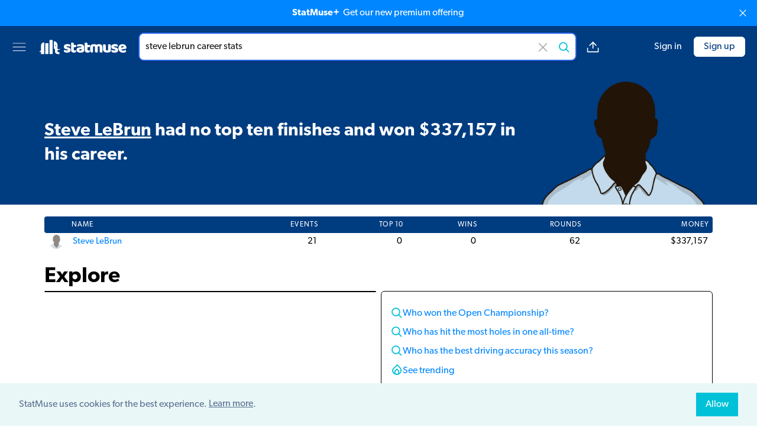

--- FILE ---
content_type: text/html; charset=utf-8
request_url: https://old.statmuse.com/pga/ask/steve-lebrun-career-stats
body_size: 6950
content:
<!DOCTYPE html>
<html lang="en">
<head>
  <meta charset="utf-8">
  <meta name="color-scheme" content="light only">
  <meta content="width=device-width, initial-scale=1, maximum-scale=1, user-scalable=no" name="viewport">
  <meta name="apple-itunes-app" content="app-id=1234654160" />
  <meta name="robots" content="noindex">
<title>Steve Lebrun Career Stats | StatMuse</title>
<meta name="description" content="Steve LeBrun had no top ten finishes and won $337,157 in his career.">
<meta name="keywords" content="StatMuse, sports, stats, search, sports search, sports information, sports stats, statistics, fantasy stats, advanced stats, betting information, NBA stats, NFL stats, NHL stats, PGA stats, MLB stats">
<meta property="fb:app_id" content="915991831757165">
<meta property="og:site_name" content="StatMuse">
<meta property="og:title" content="Steve Lebrun Career Stats | StatMuse">
<meta property="og:description" content="Steve LeBrun had no top ten finishes and won $337,157 in his career.">
<meta property="og:locale" content="en_US">
<meta property="og:image" content="https://cdn.statmuse.com/forge-v2/aHR0cHM6Ly9jZG4uc3RhdG11c2UuY29tL2ltZy9wZ2EvcGxheWVycy9zaWxob3VldHRlLXBnYS0tcmdqZ2ZwbXMucG5nP2JnPTAwM0M4MCZ0PWZhY2Vib29r.png">
<meta property="twitter:site" content="@StatMuse">
<meta property="twitter:creator" content="@StatMuse">
<meta property="twitter:title" content="Steve Lebrun Career Stats | StatMuse">
<meta property="twitter:description" content="Steve LeBrun had no top ten finishes and won $337,157 in his career.">
<meta property="twitter:card" content="summary_large_image">
<meta property="twitter:image" content="https://cdn.statmuse.com/forge-v2/aHR0cHM6Ly9jZG4uc3RhdG11c2UuY29tL2ltZy9wZ2EvcGxheWVycy9zaWxob3VldHRlLXBnYS0tcmdqZ2ZwbXMucG5nP2JnPTAwM0M4MCZ0PXR3aXR0ZXI=.png">
<meta content="ask" name="page-type">
<meta content="v:b5d1cda7-c13b-4d5e-8654-c9232bba6280" name="uid">
<link rel="canonical" href="https://old.statmuse.com/pga/ask/steve-lebrun-career-stats" data-should-rewrite="true">
<style>:root {
  --team-primary-color: #003C80;
  --team-secondary-color: #FFFFFF;
}
.dynamic-color {
  background-color: #003C80;
  color: #FFFFFF;
  fill: #FFFFFF;
}
.loading-bar-animate {
  background-color: initial;
}
</style>
<link href="https://use.typekit.net/jpj0wqo.css" rel="stylesheet">
<link href="https://cdn.statmuse.com/app/css/cosmos-9242d7fb4e64329b9ef8971f87e14d09.css?vsn=d" rel="stylesheet">
<link href="https://old.statmuse.com/favicon.ico" rel="icon" type="image/x-icon">
<link href="https://old.statmuse.com/opensearch.xml" rel="search" title="StatMuse Search" type="application/opensearchdescription+xml">
<script async="true" data-rewardful="a27e77" src="https://r.wdfl.co/rw.js"></script><script>(function(w,r){w._rwq=r;w[r]=w[r]||function(){(w[r].q=w[r].q||[]).push(arguments)}})(window,'rewardful');
</script>
<script async="true" src="https://s.ntv.io/serve/load.js" type="text/javascript"></script>
<script async="true" src="https://www.googletagmanager.com/gtag/js?id=G-QRW302M4ZR"></script>
<script>window.dataLayer = window.dataLayer || [];
function gtag(){dataLayer.push(arguments);}
gtag('js', new Date());

gtag('config', 'G-QRW302M4ZR');
</script>
</head>
<body>
<upgrade-banner></upgrade-banner>



<div class="grid grid-cols-[1fr_minmax(auto,_1250px)_1fr] items-center min-h-[62px] md:min-h-[70px] py-2 md:py-3 px-3 md:px-5 z-[5] bg-team-primary sticky top-0">
  <div class="flex col-start-1 col-span-1">
    <div class="min-w-[25px]">
      <dropdown-menu></dropdown-menu>
    </div>
    <a href="/" class="hidden md:block">
<svg version="1.1" id="Layer_1" xmlns="http://www.w3.org/2000/svg"
    viewBox="0 0 425.2 70.9" xml:space="preserve" class="w-[150px] mx-5">
  <rect class="fill-[var(--team-secondary-color,_#0086ff)]" x="53" y="1.7" width="15.1" height="67.4"/>
  <path class="fill-[var(--team-secondary-color,_#00c1d8)]" d="M97.3,49.2c3.1-1,6-2.7,8-5.3c-3.1,0.8-5.9,1.4-8.7,1.5c-1.8,0.1-3.5,0.1-5.3-0.1v-11v-8.8
  c0-9.9-8-17.9-17.9-17.9V43c3.1,0,5.7,2.5,5.7,5.7v8.2c0,6.8,5.5,12.3,12.3,12.3h8.9v-8.9h-3.4c-3,0-5.5-2.5-5.5-5.5v-4.6
  C93.4,50.1,95.4,49.8,97.3,49.2z M80.5,29.2c-1.4-1.4-1.4-3.8,0-5.2c0,1,0.6,2.4,1.8,3.5c1.1,1.1,2.5,1.7,3.5,1.8
  C84.3,30.7,81.9,30.7,80.5,29.2z"/>
  <rect class="fill-[var(--team-secondary-color,_#003ca8)]" x="32.6" y="17.2" width="15.1" height="51.9"/>
  <path class="fill-[var(--team-secondary-color,_#39cccc)]" d="M12.2,28.3v20.2l0,0c0,1.8-1.1,4-3,5.9c-1.9,1.9-4.1,3-5.9,3c2.5,2.4,6.4,2.4,8.9,0v11.8h15.1V13.2
  C19,13.2,12.2,19.9,12.2,28.3z"/>
  <path class="fill-team-secondary" d="M154.5,49.6c0,4-1.5,7.1-4.5,9.3c-3,2.3-7.4,3.4-13.2,3.4c-2.2,0-4.2-0.2-6.1-0.5c-1.9-0.3-3.5-0.8-4.8-1.5
  c-1.3-0.7-2.4-1.5-3.1-2.5c-0.8-1-1.1-2.2-1.1-3.5c0-1.3,0.3-2.3,0.8-3.2c0.5-0.9,1.2-1.6,1.9-2.2c1.5,0.8,3.3,1.6,5.2,2.2
  c2,0.7,4.2,1,6.8,1c1.6,0,2.9-0.2,3.7-0.7c0.9-0.5,1.3-1.1,1.3-1.9c0-0.7-0.3-1.3-0.9-1.7c-0.6-0.4-1.7-0.8-3.1-1l-2.4-0.5
  c-4.6-0.9-7.9-2.3-10.2-4.2c-2.2-1.9-3.3-4.6-3.3-8.2c0-1.9,0.4-3.7,1.3-5.3c0.8-1.6,2-2.9,3.5-3.9c1.5-1,3.3-1.9,5.5-2.4
  c2.1-0.6,4.5-0.9,7-0.9c1.9,0,3.8,0.1,5.5,0.4c1.7,0.3,3.2,0.7,4.4,1.3c1.3,0.6,2.3,1.3,3,2.2c0.7,0.9,1.1,2,1.1,3.3
  c0,1.2-0.2,2.2-0.7,3.1c-0.4,0.9-1,1.6-1.7,2.2c-0.4-0.3-1-0.5-1.9-0.8c-0.8-0.3-1.8-0.5-2.7-0.8c-1-0.2-2-0.4-3-0.6
  c-1-0.2-2-0.2-2.8-0.2c-1.7,0-3.1,0.2-4,0.6c-0.9,0.4-1.4,1-1.4,1.8c0,0.6,0.3,1,0.8,1.4c0.5,0.4,1.5,0.7,3,1l2.4,0.5
  c5,1.2,8.6,2.7,10.7,4.8C153.4,43.8,154.5,46.4,154.5,49.6z"/>
  <path class="fill-team-secondary" d="M169.5,47.9c0,1.4,0.4,2.3,1.3,2.9c0.9,0.6,2.1,0.9,3.7,0.9c0.8,0,1.6-0.1,2.4-0.2c0.8-0.1,1.6-0.3,2.2-0.5
  c0.5,0.6,0.9,1.2,1.2,1.9c0.3,0.7,0.5,1.6,0.5,2.6c0,2-0.7,3.6-2.2,4.9c-1.5,1.3-4.1,1.9-7.9,1.9c-4.6,0-8.2-1-10.6-3.1
  c-2.5-2.1-3.7-5.5-3.7-10.2V15.2c0.6-0.2,1.4-0.3,2.5-0.5c1.1-0.2,2.2-0.3,3.4-0.3c2.3,0,4.1,0.4,5.4,1.2c1.3,0.8,1.9,2.5,1.9,5.1
  v5h10.3c0.3,0.6,0.6,1.3,0.9,2.2c0.3,0.9,0.4,1.8,0.4,2.9c0,1.8-0.4,3.2-1.2,4c-0.8,0.8-1.9,1.2-3.3,1.2h-7.1V47.9z"/>
  <path class="fill-team-secondary" d="M200.2,21.7c2.8,0,5.4,0.3,7.7,0.9c2.3,0.6,4.3,1.5,6,2.6c1.6,1.2,2.9,2.7,3.8,4.5c0.9,1.8,1.3,3.9,1.3,6.4v17.6
  c0,1.4-0.4,2.5-1.1,3.3c-0.8,0.9-1.7,1.6-2.7,2.2c-3.4,2-8.2,3.1-14.4,3.1c-2.8,0-5.3-0.3-7.5-0.8c-2.2-0.5-4.1-1.3-5.7-2.4
  c-1.6-1-2.8-2.4-3.7-4c-0.9-1.6-1.3-3.5-1.3-5.7c0-3.6,1.1-6.4,3.2-8.3c2.1-1.9,5.5-3.1,10-3.6l10.3-1.1v-0.5c0-1.5-0.7-2.6-2-3.3
  c-1.3-0.7-3.3-1-5.8-1c-2,0-3.9,0.2-5.8,0.6c-1.9,0.4-3.6,0.9-5.1,1.6c-0.7-0.5-1.3-1.2-1.7-2.2c-0.5-1-0.7-2-0.7-3
  c0-1.4,0.3-2.4,1-3.3c0.7-0.8,1.7-1.5,3-2.1c1.5-0.6,3.3-1,5.4-1.3C196.4,21.8,198.4,21.7,200.2,21.7z M200.8,52.5
  c0.9,0,1.9-0.1,2.9-0.3c1.1-0.2,1.9-0.4,2.4-0.7v-6.3l-5.7,0.5c-1.5,0.1-2.7,0.4-3.6,0.9c-0.9,0.5-1.4,1.3-1.4,2.4
  c0,1,0.4,1.9,1.2,2.6C197.5,52.2,198.9,52.5,200.8,52.5z"/>
  <path class="fill-team-secondary" d="M235.1,47.9c0,1.4,0.4,2.3,1.3,2.9c0.9,0.6,2.1,0.9,3.7,0.9c0.8,0,1.6-0.1,2.4-0.2c0.8-0.1,1.6-0.3,2.2-0.5
  c0.5,0.6,0.9,1.2,1.2,1.9c0.3,0.7,0.5,1.6,0.5,2.6c0,2-0.7,3.6-2.2,4.9s-4.1,1.9-7.9,1.9c-4.6,0-8.2-1-10.6-3.1
  c-2.5-2.1-3.7-5.5-3.7-10.2V15.2c0.6-0.2,1.4-0.3,2.5-0.5c1.1-0.2,2.2-0.3,3.4-0.3c2.3,0,4.1,0.4,5.4,1.2c1.3,0.8,1.9,2.5,1.9,5.1
  v5h10.3c0.3,0.6,0.6,1.3,0.9,2.2c0.3,0.9,0.4,1.8,0.4,2.9c0,1.8-0.4,3.2-1.2,4c-0.8,0.8-1.9,1.2-3.3,1.2h-7.1V47.9z"/>
  <path class="fill-team-secondary" d="M266.8,21.6c2.2,0,4.3,0.3,6.3,0.9c2.1,0.6,3.9,1.5,5.4,2.7c1.6-1,3.3-1.9,5.3-2.6c2-0.7,4.3-1,7.1-1c2,0,3.9,0.3,5.9,0.8
  c1.9,0.5,3.6,1.4,5.1,2.5c1.5,1.1,2.7,2.6,3.6,4.5c0.9,1.9,1.3,4.1,1.3,6.8v24.8c-0.5,0.2-1.4,0.3-2.5,0.5
  c-1.1,0.2-2.3,0.2-3.5,0.2c-1.2,0-2.2-0.1-3.1-0.2c-0.9-0.2-1.7-0.5-2.3-0.9c-0.6-0.5-1.1-1.1-1.5-1.9c-0.3-0.8-0.5-1.9-0.5-3.2
  V36.5c0-1.6-0.4-2.7-1.3-3.4c-0.9-0.7-2.1-1.1-3.6-1.1c-0.7,0-1.5,0.2-2.4,0.5c-0.8,0.3-1.5,0.7-1.9,1.1c0.1,0.2,0.1,0.4,0.1,0.6
  c0,0.2,0,0.4,0,0.5v26.2c-0.6,0.2-1.4,0.3-2.6,0.5c-1.1,0.2-2.3,0.2-3.4,0.2c-1.2,0-2.2-0.1-3.1-0.2c-0.9-0.2-1.7-0.5-2.3-0.9
  s-1.1-1.1-1.5-1.9c-0.3-0.8-0.5-1.9-0.5-3.2V36.5c0-1.6-0.5-2.7-1.5-3.4c-1-0.7-2.1-1.1-3.5-1.1c-0.9,0-1.8,0.1-2.4,0.4
  c-0.7,0.3-1.3,0.6-1.7,0.8v27.6c-0.5,0.2-1.4,0.3-2.5,0.5c-1.1,0.2-2.3,0.2-3.5,0.2c-1.2,0-2.2-0.1-3.1-0.2
  c-0.9-0.2-1.7-0.5-2.3-0.9c-0.6-0.5-1.1-1.1-1.5-1.9c-0.3-0.8-0.5-1.9-0.5-3.2V31.6c0-1.4,0.3-2.5,0.9-3.4
  c0.6-0.8,1.4-1.6,2.5-2.4c1.8-1.3,4-2.3,6.7-3.1C261.1,22,263.9,21.6,266.8,21.6z"/>
  <path class="fill-team-secondary" d="M309.5,23.3c0.5-0.2,1.4-0.3,2.5-0.5c1.1-0.2,2.3-0.2,3.5-0.2c1.2,0,2.2,0.1,3.1,0.2c0.9,0.2,1.7,0.5,2.3,0.9
  c0.6,0.5,1.1,1.1,1.5,1.9c0.3,0.8,0.5,1.9,0.5,3.2v16.9c0,2.2,0.5,3.7,1.6,4.6c1,0.9,2.6,1.4,4.6,1.4c1.2,0,2.2-0.1,3-0.3
  c0.8-0.2,1.4-0.4,1.8-0.6V23.3c0.5-0.2,1.4-0.3,2.5-0.5c1.1-0.2,2.3-0.2,3.5-0.2c1.2,0,2.2,0.1,3.1,0.2c0.9,0.2,1.7,0.5,2.3,0.9
  c0.6,0.5,1.1,1.1,1.5,1.9c0.3,0.8,0.5,1.9,0.5,3.2v23.9c0,2.6-1.1,4.6-3.3,5.9c-1.8,1.2-4,2-6.6,2.6c-2.5,0.6-5.3,0.9-8.3,0.9
  c-2.8,0-5.4-0.3-7.8-0.9c-2.4-0.6-4.4-1.6-6.2-2.9c-1.7-1.3-3.1-3-4-5.1c-0.9-2.1-1.4-4.6-1.4-7.5V23.3z"/>
  <path class="fill-team-secondary" d="M382.3,49.6c0,4-1.5,7.1-4.5,9.4c-3,2.3-7.4,3.4-13.2,3.4c-2.2,0-4.3-0.2-6.1-0.5c-1.9-0.3-3.5-0.8-4.8-1.5
  c-1.3-0.7-2.4-1.5-3.1-2.5c-0.8-1-1.1-2.2-1.1-3.5c0-1.3,0.3-2.3,0.8-3.2c0.5-0.9,1.2-1.6,1.9-2.2c1.5,0.8,3.3,1.6,5.2,2.2
  c2,0.7,4.2,1,6.8,1c1.6,0,2.9-0.2,3.7-0.7c0.9-0.5,1.3-1.1,1.3-1.9c0-0.7-0.3-1.3-0.9-1.7c-0.6-0.4-1.7-0.8-3.1-1l-2.4-0.5
  c-4.6-0.9-8-2.3-10.2-4.2c-2.2-1.9-3.3-4.7-3.3-8.2c0-1.9,0.4-3.7,1.3-5.3c0.8-1.6,2-2.9,3.5-3.9c1.5-1,3.3-1.9,5.5-2.4
  c2.1-0.6,4.5-0.9,7-0.9c1.9,0,3.8,0.1,5.5,0.4c1.7,0.3,3.2,0.7,4.4,1.3c1.3,0.6,2.3,1.3,3,2.2c0.7,0.9,1.1,2,1.1,3.3
  c0,1.2-0.2,2.2-0.7,3.1c-0.4,0.9-1,1.6-1.7,2.2c-0.4-0.3-1.1-0.5-1.9-0.8c-0.8-0.3-1.8-0.6-2.8-0.8c-1-0.2-2-0.4-3-0.6
  c-1-0.2-2-0.2-2.8-0.2c-1.7,0-3.1,0.2-4,0.6c-0.9,0.4-1.4,1-1.4,1.9c0,0.6,0.3,1.1,0.8,1.4c0.5,0.4,1.5,0.7,3,1l2.4,0.6
  c5,1.2,8.6,2.7,10.7,4.8C381.2,43.8,382.3,46.4,382.3,49.6z"/>
  <path class="fill-team-secondary" d="M405.3,62.3c-3.1,0-6-0.4-8.6-1.3c-2.7-0.9-5-2.2-6.9-3.9c-2-1.7-3.5-3.9-4.6-6.5c-1.1-2.6-1.7-5.7-1.7-9.2
  c0-3.5,0.6-6.4,1.7-8.9c1.1-2.5,2.6-4.5,4.4-6.1c1.8-1.6,3.9-2.8,6.3-3.5c2.4-0.8,4.8-1.1,7.2-1.1c2.8,0,5.3,0.4,7.6,1.3
  c2.3,0.8,4.3,2,5.9,3.5c1.7,1.5,2.9,3.2,3.9,5.3c0.9,2,1.4,4.3,1.4,6.7c0,1.8-0.5,3.1-1.5,4.1c-1,0.9-2.4,1.5-4.2,1.8l-19.4,2.9
  c0.6,1.7,1.8,3,3.5,3.9c1.8,0.9,3.8,1.3,6.1,1.3c2.2,0,4.2-0.3,6.1-0.8c1.9-0.6,3.5-1.2,4.7-1.9c0.8,0.5,1.5,1.3,2.1,2.2
  c0.6,0.9,0.9,1.9,0.9,3c0,2.4-1.1,4.1-3.3,5.3c-1.7,0.9-3.6,1.5-5.7,1.8C409.1,62.1,407.2,62.3,405.3,62.3z M403.1,31.3
  c-1.3,0-2.3,0.2-3.3,0.6c-0.9,0.4-1.7,1-2.2,1.6c-0.6,0.7-1,1.4-1.3,2.2c-0.3,0.8-0.5,1.6-0.5,2.5l13.5-2.2
  c-0.2-1-0.7-2.1-1.7-3.1C406.5,31.9,405.1,31.3,403.1,31.3z"/>
</svg>

    </a>
  </div>
  <div class="col-start-2 col-span-1 max-w-[780px] flex">
    <div class="flex-1">
<ask-bar action="/ask" autosuggest-enabled="true" class="unstable" context="sports" csrf-token="PEE5IkMqJAosIyYTcgMHcicfUwMQJGY7P1mf5_qHzVbTGfEArseHes1z" league-name="pga" placeholder="Search players, stats or odds" preferred-domain="pga" query-text="steve lebrun career stats" throttle="800"></ask-bar>
    </div>
    <div class="md:flex items-center ml-4 hidden space-x-4">
<answer-share ask-short-url="https://statm.us/e/Wh075WuAT" ask-url="https://old.statmuse.com/pga/ask/steve-lebrun-career-stats" class="unstable"></answer-share>

    </div>
  </div>
  <div class="flex space-x-5 items-center justify-end flex-shrink-0">

      <right-menu class="md:hidden"></right-menu>
      <a href="/signin" class="hidden md:block ml-5 no-underline hover:underline text-team-secondary-sm-default whitespace-nowrap">Sign in</a>
      <a href="/signup" class="hidden md:block flex items-center justify-center border border-team-secondary-sm-default rounded-md hover:text-team-secondary-sm-default hover:bg-team-primary hover:border-team-secondary-sm-default hover:border hover:no-underline py-1 px-4 bg-team-secondary-sm-default text-team-primary whitespace-nowrap">Sign up</a>

  </div>
</div>

<div class="main-layout mb-5 bg-team-primary text-team-secondary">
<div class="flex flex-col md:flex-row pt-4 md:pt-6 relative">
  <div class="flex-1 flex flex-col justify-between text-center md:text-left">
    <span class="italic opacity-50 saturate-0">

    </span>
    <h1 class="nlg-answer font-semibold text-xl md:text-2xl md:leading-snug lg:text-[1.75rem] xl:text-3xl xl:leading-snug my-auto" data-cy-nlg>
<p><a href="https://old.statmuse.com/pga/ask/steve-lebrun-career-stats">Steve LeBrun</a> had no top ten finishes and won $337,157 in his career.</p>
    </h1>
  </div>

    <img
      class="h-44 md:h-52 self-center md:self-end mt-2 md:mt-0 md:pl-6 md:pr-1.5 select-none"
      alt="steve lebrun career stats"
      src="https://cdn.statmuse.com/img/pga/players/silhouette-pga--rgjgfpms.png"
    />

  <div class="md:hidden flex flex-col items-center absolute right-0 bottom-2.5 space-y-2.5">
<answer-share ask-short-url="https://statm.us/e/Wh075WuAT" ask-url="https://old.statmuse.com/pga/ask/steve-lebrun-career-stats" class="unstable"></answer-share>

  </div>
</div>

</div>

<div class="main-layout">

  <div style="min-height: 500px" data-reset-style="min-height">
<visual-answer answer="{&quot;conversation&quot;:{&quot;complete&quot;:true},&quot;disposition&quot;:{&quot;intent&quot;:&quot;SportsQuestion:Stats&quot;,&quot;responseType&quot;:&quot;results&quot;,&quot;resultsType&quot;:&quot;answer&quot;},&quot;limit&quot;:25,&quot;nlg&quot;:{&quot;ssml&quot;:{&quot;answer&quot;:&quot;Steve LeBrun had no top ten finishes and won 337,157 dollars in his career.&quot;},&quot;text&quot;:{&quot;answer&quot;:[{&quot;entity&quot;:{&quot;baseResourcePath&quot;:&quot;pga/players/1293&quot;,&quot;display&quot;:&quot;Steve LeBrun&quot;,&quot;domain&quot;:&quot;PGA&quot;,&quot;id&quot;:&quot;1293&quot;,&quot;shortDisplay&quot;:&quot;S. LeBrun&quot;,&quot;type&quot;:&quot;player&quot;},&quot;omitLeadingSpace&quot;:true,&quot;text&quot;:&quot;Steve LeBrun&quot;,&quot;type&quot;:&quot;entity&quot;},{&quot;omitLeadingSpace&quot;:false,&quot;text&quot;:&quot;had no top ten finishes and won $337,157 in his career.&quot;,&quot;type&quot;:&quot;general&quot;}]}},&quot;tokenizationScore&quot;:{&quot;average&quot;:7.333,&quot;max&quot;:18,&quot;median&quot;:2},&quot;type&quot;:&quot;nlgAnswerNotPossibleVisualsRequired&quot;,&quot;visual&quot;:{&quot;additionalQuestions&quot;:[{&quot;domain&quot;:&quot;PGA&quot;,&quot;text&quot;:&quot;Who won the Open Championship?&quot;},{&quot;domain&quot;:&quot;PGA&quot;,&quot;text&quot;:&quot;Who has hit the most holes in one all-time?&quot;},{&quot;domain&quot;:&quot;PGA&quot;,&quot;text&quot;:&quot;Who has the best driving accuracy this season?&quot;},{&quot;domain&quot;:&quot;PGA&quot;,&quot;text&quot;:&quot;Who has the biggest driving distance average this season?&quot;},{&quot;domain&quot;:&quot;PGA&quot;,&quot;text&quot;:&quot;Who has won the most tournaments all-time?&quot;},{&quot;domain&quot;:&quot;PGA&quot;,&quot;text&quot;:&quot;Who has the best sand save percentage this season?&quot;},{&quot;domain&quot;:&quot;PGA&quot;,&quot;text&quot;:&quot;Who won the Masters?&quot;},{&quot;domain&quot;:&quot;PGA&quot;,&quot;text&quot;:&quot;Who has hit the most holes in one all-time?&quot;},{&quot;domain&quot;:&quot;PGA&quot;,&quot;text&quot;:&quot;How much money has Steve LeBrun won in his career?&quot;},{&quot;domain&quot;:&quot;PGA&quot;,&quot;text&quot;:&quot;Who won the U.S. Open?&quot;}],&quot;contentReference&quot;:{&quot;answerTags&quot;:{&quot;playerIds&quot;:[1293],&quot;seasonYears&quot;:[2013],&quot;teamIds&quot;:[]},&quot;domainTags&quot;:{&quot;domain&quot;:&quot;PGA&quot;},&quot;questionTags&quot;:{&quot;actorType&quot;:&quot;player&quot;,&quot;playerIds&quot;:[1293],&quot;seasonYears&quot;:[],&quot;teamIds&quot;:[]}},&quot;detail&quot;:[{&quot;columnCharts&quot;:[],&quot;grids&quot;:[{&quot;columns&quot;:[{&quot;rowItemKey&quot;:&quot;NAME&quot;,&quot;title&quot;:&quot;NAME&quot;,&quot;type&quot;:&quot;string&quot;},{&quot;rowItemKey&quot;:&quot;EVENTS&quot;,&quot;title&quot;:&quot;EVENTS&quot;,&quot;type&quot;:&quot;number&quot;},{&quot;rowItemKey&quot;:&quot;TOP 10&quot;,&quot;title&quot;:&quot;TOP 10&quot;,&quot;type&quot;:&quot;number&quot;},{&quot;rowItemKey&quot;:&quot;WINS&quot;,&quot;title&quot;:&quot;WINS&quot;,&quot;type&quot;:&quot;number&quot;},{&quot;rowItemKey&quot;:&quot;ROUNDS&quot;,&quot;title&quot;:&quot;ROUNDS&quot;,&quot;type&quot;:&quot;number&quot;},{&quot;rowItemKey&quot;:&quot;MONEY&quot;,&quot;title&quot;:&quot;MONEY&quot;,&quot;type&quot;:&quot;number&quot;}],&quot;name&quot;:&quot;all&quot;,&quot;rows&quot;:[{&quot;EVENTS&quot;:{&quot;display&quot;:&quot;21&quot;,&quot;value&quot;:21},&quot;MONEY&quot;:{&quot;display&quot;:&quot;$337,157&quot;,&quot;value&quot;:337157},&quot;NAME&quot;:{&quot;display&quot;:&quot;Steve LeBrun&quot;,&quot;entity&quot;:{&quot;baseResourcePath&quot;:&quot;pga/players/1293&quot;,&quot;display&quot;:&quot;Steve LeBrun&quot;,&quot;domain&quot;:&quot;PGA&quot;,&quot;id&quot;:&quot;1293&quot;,&quot;shortDisplay&quot;:&quot;S. LeBrun&quot;,&quot;type&quot;:&quot;player&quot;},&quot;imageUrl&quot;:&quot;https://cdn.statmuse.com/img/pga/players/silhouette-pga--c3sqh7_p.png&quot;,&quot;value&quot;:&quot;LeBrun, Steve&quot;},&quot;ROUNDS&quot;:{&quot;display&quot;:&quot;62&quot;,&quot;value&quot;:62},&quot;TOP 10&quot;:{&quot;display&quot;:&quot;0&quot;,&quot;value&quot;:0},&quot;WINS&quot;:{&quot;display&quot;:&quot;0&quot;,&quot;value&quot;:0}}]}],&quot;type&quot;:&quot;stats&quot;}],&quot;domain&quot;:&quot;PGA&quot;,&quot;isSuperlative&quot;:false,&quot;summary&quot;:{&quot;answer&quot;:[{&quot;entity&quot;:{&quot;baseResourcePath&quot;:&quot;pga/players/1293&quot;,&quot;display&quot;:&quot;Steve LeBrun&quot;,&quot;domain&quot;:&quot;PGA&quot;,&quot;id&quot;:&quot;1293&quot;,&quot;shortDisplay&quot;:&quot;S. LeBrun&quot;,&quot;type&quot;:&quot;player&quot;},&quot;omitLeadingSpace&quot;:true,&quot;text&quot;:&quot;Steve LeBrun&quot;,&quot;type&quot;:&quot;entity&quot;},{&quot;omitLeadingSpace&quot;:false,&quot;text&quot;:&quot;had no top ten finishes and won $337,157 in his career.&quot;,&quot;type&quot;:&quot;general&quot;}],&quot;subject&quot;:{&quot;actor&quot;:{&quot;ids&quot;:[{&quot;id&quot;:&quot;f2dbe100-94f1-43e1-add9-a5b3ca0b4d0a&quot;,&quot;type&quot;:&quot;league&quot;}],&quot;year&quot;:2013},&quot;colors&quot;:{&quot;background&quot;:&quot;#003C80&quot;,&quot;foreground&quot;:&quot;#FFFFFF&quot;},&quot;entities&quot;:[{&quot;baseResourcePath&quot;:&quot;pga/players/1293&quot;,&quot;display&quot;:&quot;Steve LeBrun&quot;,&quot;domain&quot;:&quot;PGA&quot;,&quot;id&quot;:&quot;1293&quot;,&quot;parameters&quot;:{&quot;seasonYear&quot;:2013},&quot;shortDisplay&quot;:&quot;S. LeBrun&quot;,&quot;type&quot;:&quot;player&quot;}],&quot;imageUrl&quot;:&quot;https://cdn.statmuse.com/img/pga/players/silhouette-pga--rgjgfpms.png&quot;},&quot;text&quot;:[{&quot;omitLeadingSpace&quot;:true,&quot;text&quot;:&quot;Steve LeBrun had no top ten finishes and won $337,157 in his career.&quot;,&quot;type&quot;:&quot;general&quot;}]},&quot;summaryTokens&quot;:[{&quot;omitLeadingSpace&quot;:true,&quot;text&quot;:&quot;Steve LeBrun career stats&quot;,&quot;type&quot;:&quot;general&quot;}]}}"></visual-answer>
  </div>

  <div class="mt-6 mb-4">
    <h3 class="text-4xl font-semibold mb-1">Explore</h3>
    <div class="grid grid-cols-[repeat(auto-fit,_minmax(425px,_1fr))] gap-2 items-start">

<div data-track-view-video class="border border-black rounded-md overflow-hidden z-0">

    <div class='s2nPlayer k-G4ZAb39z' data-type='float'></div><script type='text/javascript' src='//embed.sendtonews.com/player3/embedcode.js?fk=G4ZAb39z&cid=15048&offsetx=0&offsety=0&floatwidth=400&floatposition=bottom-right' data-type='s2nScript'></script>

</div>

<ul class="p-4 border border-black rounded-md" data-cy-related-questions><li class="flex-1 min-w-[210px] my-1.5 sm:my-2.5 flex gap-1.5 leading-snug"><i class="w-5 h-5 shrink-0 explore-search-icon"></i><a data-track-event="{&quot;name&quot;:&quot;Click Try-Also Query&quot;,&quot;query&quot;:&quot;Who won the Open Championship?&quot;}" href="/pga/ask/who-won-the-open-championship">Who won the Open Championship?</a></li><li class="flex-1 min-w-[210px] my-1.5 sm:my-2.5 flex gap-1.5 leading-snug"><i class="w-5 h-5 shrink-0 explore-search-icon"></i><a data-track-event="{&quot;name&quot;:&quot;Click Try-Also Query&quot;,&quot;query&quot;:&quot;Who has hit the most holes in one all-time?&quot;}" href="/pga/ask?q=who+has+hit+the+most+holes+in+one+all-time">Who has hit the most holes in one all-time?</a></li><li class="flex-1 min-w-[210px] my-1.5 sm:my-2.5 flex gap-1.5 leading-snug"><i class="w-5 h-5 shrink-0 explore-search-icon"></i><a data-track-event="{&quot;name&quot;:&quot;Click Try-Also Query&quot;,&quot;query&quot;:&quot;Who has the best driving accuracy this season?&quot;}" href="/pga/ask/who-has-the-best-driving-accuracy-this-season">Who has the best driving accuracy this season?</a></li><li class="flex-1 min-w-[210px] my-1.5 flex gap-1.5"><i class="w-5 h-5 shrink-0 explore-flame-icon"></i><a href="/pga/questions">See trending</a></li></ul>

    </div>
  </div>

</div>

<div style="width: 100%;border-top: 1px solid #c7c8ca;"></div>
<footer class="border-y border-[#c7c8ca]">
  <div class="flex flex-wrap items-center justify-center sm:justify-between mx-auto px-3 max-w-[1144px]">
    <div class="flex">
      <ul class="flex flex-col sm:flex-row mt-4">

          <li class="p-8 sm:first-of-type:pl-0 ">
            <h6 class="text-[0.8rem] uppercase tracking-[0.07rem] my-1.5">Company</h6>
            <ul>

                <li class="inline-block sm:block pr-4 sm:p-0 my-2">
                  <a href="/">
Home
                  </a>
                </li>

                <li class="inline-block sm:block pr-4 sm:p-0 my-2">
                  <a href="/company">
About
                  </a>
                </li>

                <li class="inline-block sm:block pr-4 sm:p-0 my-2">
                  <a href="https://shop.statmuse.com/">
Shop
                  </a>
                </li>

                <li class="inline-block sm:block pr-4 sm:p-0 my-2">
                  <a href="https://blog.statmuse.com/">
Blog
                  </a>
                </li>

            </ul>
          </li>

          <li class="p-8 sm:first-of-type:pl-0 ">
            <h6 class="text-[0.8rem] uppercase tracking-[0.07rem] my-1.5">Search</h6>
            <ul>

                <li class="inline-block sm:block pr-4 sm:p-0 my-2">
                  <a href="/money">
Money
                  </a>
                </li>

                <li class="inline-block sm:block pr-4 sm:p-0 my-2">
                  <a href="/questions">
Trending
                  </a>
                </li>

                <li class="inline-block sm:block pr-4 sm:p-0 my-2">
                  <a href="/product/examples">
Examples
                  </a>
                </li>

                <li class="inline-block sm:block pr-4 sm:p-0 my-2">
                  <a href="/product/data">
Data
                  </a>
                </li>

            </ul>
          </li>

          <li class="p-8 sm:first-of-type:pl-0 ">
            <h6 class="text-[0.8rem] uppercase tracking-[0.07rem] my-1.5">Legal</h6>
            <ul>

                <li class="inline-block sm:block pr-4 sm:p-0 my-2">
                  <a href="/terms">
Terms of Service
                  </a>
                </li>

                <li class="inline-block sm:block pr-4 sm:p-0 my-2">
                  <a href="/privacy">
Privacy Policy
                  </a>
                </li>

            </ul>
          </li>

      </ul>
    </div>
    <ul class="flex my-4">

        <li class="p-3">
          <a href="https://twitter.com/statmuse" target="_blank">
            <img
              class="w-7 h-7"
              src="https://cdn.statmuse.com/app/images/icons/twitter-e466efadc7f7e338c6abbb857fa5c608.svg?vsn=d"
              alt="twitter.svg"
            >
          </a>
        </li>

        <li class="p-3">
          <a href="https://tiktok.com/@statmuse" target="_blank">
            <img
              class="w-7 h-7"
              src="https://cdn.statmuse.com/app/images/icons/tiktok-c8d2177432de0577cc4c75c60028b826.svg?vsn=d"
              alt="tiktok.svg"
            >
          </a>
        </li>

        <li class="p-3">
          <a href="https://www.instagram.com/statmuse/" target="_blank">
            <img
              class="w-7 h-7"
              src="https://cdn.statmuse.com/app/images/icons/ig-a495fab4078b3ba82694f5e727053ada.svg?vsn=d"
              alt="ig.svg"
            >
          </a>
        </li>

        <li class="p-3">
          <a href="https://blog.statmuse.com/tagged/podcast" target="_blank">
            <img
              class="w-7 h-7"
              src="https://cdn.statmuse.com/app/images/icons/podcast-fb04e76ab22946582b757a2f1e0467d8.svg?vsn=d"
              alt="podcast.svg"
            >
          </a>
        </li>

    </ul>
  </div>
</footer>

<cookie-consent></cookie-consent>
  <script src="https://cdn.statmuse.com/app/js/cosmos-b165b4abed689c5aab088b322c6e7aa0.js?vsn=d"></script>
</body>
</html>


--- FILE ---
content_type: text/css
request_url: https://cdn.statmuse.com/app/css/cosmos-9242d7fb4e64329b9ef8971f87e14d09.css?vsn=d
body_size: 25518
content:
*,:after,:before{border:0 solid #e5e7eb;box-sizing:border-box}:after,:before{--tw-content:""}html{-webkit-text-size-adjust:100%;font-feature-settings:normal;font-family:canada-type-gibson,ui-sans-serif,system-ui,-apple-system,BlinkMacSystemFont,Segoe UI,Roboto,Helvetica Neue,Arial,Noto Sans,sans-serif,Apple Color Emoji,Segoe UI Emoji,Segoe UI Symbol,Noto Color Emoji;font-variation-settings:normal;line-height:1.5;-moz-tab-size:4;tab-size:4}body{line-height:inherit;margin:0}hr{border-top-width:1px;color:inherit;height:0}abbr:where([title]){text-decoration:underline dotted}h1,h2,h3,h4,h5,h6{font-size:inherit;font-weight:inherit}a{color:inherit;text-decoration:inherit}b,strong{font-weight:bolder}code,kbd,pre,samp{font-family:Courier New,ui-monospace,SFMono-Regular,Menlo,Monaco,Consolas,Liberation Mono,monospace;font-size:1em}small{font-size:80%}sub,sup{font-size:75%;line-height:0;position:relative;vertical-align:baseline}sub{bottom:-.25em}sup{top:-.5em}table{border-collapse:collapse;border-color:inherit;text-indent:0}button,input,optgroup,select,textarea{color:inherit;font-family:inherit;font-size:100%;font-weight:inherit;line-height:inherit;margin:0;padding:0}button,select{text-transform:none}[type=button],[type=reset],[type=submit],button{-webkit-appearance:button;background-color:transparent;background-image:none}:-moz-focusring{outline:auto}:-moz-ui-invalid{box-shadow:none}progress{vertical-align:baseline}::-webkit-inner-spin-button,::-webkit-outer-spin-button{height:auto}[type=search]{-webkit-appearance:textfield;outline-offset:-2px}::-webkit-search-decoration{-webkit-appearance:none}::-webkit-file-upload-button{-webkit-appearance:button;font:inherit}summary{display:list-item}blockquote,dd,dl,figure,h1,h2,h3,h4,h5,h6,hr,p,pre{margin:0}fieldset{margin:0}fieldset,legend{padding:0}menu,ol,ul{list-style:none;margin:0;padding:0}textarea{resize:vertical}input::placeholder,textarea::placeholder{color:#9ca3af}[role=button],button{cursor:pointer}:disabled{cursor:default}audio,canvas,embed,iframe,img,object,svg,video{display:block;vertical-align:middle}img,video{height:auto;max-width:100%}[hidden]{display:none}[multiple],[type=date],[type=datetime-local],[type=email],[type=month],[type=number],[type=password],[type=search],[type=tel],[type=text],[type=time],[type=url],[type=week],select,textarea{--tw-shadow:0 0 #0000;appearance:none;background-color:#fff;border-color:#6b7280;border-radius:0;border-width:1px;font-size:1rem;line-height:1.5rem;padding:.5rem .75rem}[multiple]:focus,[type=date]:focus,[type=datetime-local]:focus,[type=email]:focus,[type=month]:focus,[type=number]:focus,[type=password]:focus,[type=search]:focus,[type=tel]:focus,[type=text]:focus,[type=time]:focus,[type=url]:focus,[type=week]:focus,select:focus,textarea:focus{--tw-ring-inset:var(--tw-empty,   );--tw-ring-offset-width:0px;--tw-ring-offset-color:#fff;--tw-ring-color:#2563eb;--tw-ring-offset-shadow:var(--tw-ring-inset) 0 0 0 var(--tw-ring-offset-width) var(--tw-ring-offset-color);--tw-ring-shadow:var(--tw-ring-inset) 0 0 0 calc(1px + var(--tw-ring-offset-width)) var(--tw-ring-color);border-color:#2563eb;box-shadow:var(--tw-ring-offset-shadow),var(--tw-ring-shadow),var(--tw-shadow);outline:2px solid transparent;outline-offset:2px}input::placeholder,textarea::placeholder{color:#6b7280;opacity:1}::-webkit-datetime-edit-fields-wrapper{padding:0}::-webkit-date-and-time-value{min-height:1.5em}::-webkit-datetime-edit,::-webkit-datetime-edit-day-field,::-webkit-datetime-edit-hour-field,::-webkit-datetime-edit-meridiem-field,::-webkit-datetime-edit-millisecond-field,::-webkit-datetime-edit-minute-field,::-webkit-datetime-edit-month-field,::-webkit-datetime-edit-second-field,::-webkit-datetime-edit-year-field{padding-bottom:0;padding-top:0}select{print-color-adjust:exact;background-image:url("data:image/svg+xml;charset=utf-8,%3Csvg xmlns='http://www.w3.org/2000/svg' fill='none' viewBox='0 0 20 20'%3E%3Cpath stroke='%236b7280' stroke-linecap='round' stroke-linejoin='round' stroke-width='1.5' d='m6 8 4 4 4-4'/%3E%3C/svg%3E");background-position:right .5rem center;background-repeat:no-repeat;background-size:1.5em 1.5em;padding-right:2.5rem}[multiple]{print-color-adjust:unset;background-image:none;background-position:0 0;background-repeat:unset;background-size:initial;padding-right:.75rem}[type=checkbox],[type=radio]{print-color-adjust:exact;--tw-shadow:0 0 #0000;appearance:none;background-color:#fff;background-origin:border-box;border-color:#6b7280;border-width:1px;color:#2563eb;display:inline-block;flex-shrink:0;height:1rem;padding:0;user-select:none;vertical-align:middle;width:1rem}[type=checkbox]{border-radius:0}[type=radio]{border-radius:100%}[type=checkbox]:focus,[type=radio]:focus{--tw-ring-inset:var(--tw-empty,   );--tw-ring-offset-width:2px;--tw-ring-offset-color:#fff;--tw-ring-color:#2563eb;--tw-ring-offset-shadow:var(--tw-ring-inset) 0 0 0 var(--tw-ring-offset-width) var(--tw-ring-offset-color);--tw-ring-shadow:var(--tw-ring-inset) 0 0 0 calc(2px + var(--tw-ring-offset-width)) var(--tw-ring-color);box-shadow:var(--tw-ring-offset-shadow),var(--tw-ring-shadow),var(--tw-shadow);outline:2px solid transparent;outline-offset:2px}[type=checkbox]:checked,[type=radio]:checked{background-color:currentColor;background-position:50%;background-repeat:no-repeat;background-size:100% 100%;border-color:transparent}[type=checkbox]:checked{background-image:url("data:image/svg+xml;charset=utf-8,%3Csvg viewBox='0 0 16 16' fill='%23fff' xmlns='http://www.w3.org/2000/svg'%3E%3Cpath d='M12.207 4.793a1 1 0 0 1 0 1.414l-5 5a1 1 0 0 1-1.414 0l-2-2a1 1 0 0 1 1.414-1.414L6.5 9.086l4.293-4.293a1 1 0 0 1 1.414 0z'/%3E%3C/svg%3E")}[type=radio]:checked{background-image:url("data:image/svg+xml;charset=utf-8,%3Csvg viewBox='0 0 16 16' fill='%23fff' xmlns='http://www.w3.org/2000/svg'%3E%3Ccircle cx='8' cy='8' r='3'/%3E%3C/svg%3E")}[type=checkbox]:checked:focus,[type=checkbox]:checked:hover,[type=radio]:checked:focus,[type=radio]:checked:hover{background-color:currentColor;border-color:transparent}[type=checkbox]:indeterminate{background-color:currentColor;background-image:url("data:image/svg+xml;charset=utf-8,%3Csvg xmlns='http://www.w3.org/2000/svg' fill='none' viewBox='0 0 16 16'%3E%3Cpath stroke='%23fff' stroke-linecap='round' stroke-linejoin='round' stroke-width='2' d='M4 8h8'/%3E%3C/svg%3E");background-position:50%;background-repeat:no-repeat;background-size:100% 100%;border-color:transparent}[type=checkbox]:indeterminate:focus,[type=checkbox]:indeterminate:hover{background-color:currentColor;border-color:transparent}[type=file]{background:unset;border-color:inherit;border-radius:0;border-width:0;font-size:unset;line-height:inherit;padding:0}[type=file]:focus{outline:1px solid ButtonText;outline:1px auto -webkit-focus-ring-color}:root{--base-font-size:16px;--font-size-sm:0.8rem;--font-size-lg:2rem;--font-size-xlg:3rem;--font-weight-bold:600;--wide-letter-spacing:0.07rem;--sm-primary-color:#00c1d8;--sm-secondary-color:#0086ff;--primary-header-height:64px;--primary-header-height-mobile:55px;--search-bar-height:53px;--search-bar-height-mobile:48px}a{--tw-text-opacity:1;color:rgb(0 134 255/var(--tw-text-opacity))}a:hover{text-decoration-line:underline}*,:after,:before{--tw-border-spacing-x:0;--tw-border-spacing-y:0;--tw-translate-x:0;--tw-translate-y:0;--tw-rotate:0;--tw-skew-x:0;--tw-skew-y:0;--tw-scale-x:1;--tw-scale-y:1;--tw-pan-x: ;--tw-pan-y: ;--tw-pinch-zoom: ;--tw-scroll-snap-strictness:proximity;--tw-ordinal: ;--tw-slashed-zero: ;--tw-numeric-figure: ;--tw-numeric-spacing: ;--tw-numeric-fraction: ;--tw-ring-inset: ;--tw-ring-offset-width:0px;--tw-ring-offset-color:#fff;--tw-ring-color:rgb(59 130 246/0.5);--tw-ring-offset-shadow:0 0 #0000;--tw-ring-shadow:0 0 #0000;--tw-shadow:0 0 #0000;--tw-shadow-colored:0 0 #0000;--tw-blur: ;--tw-brightness: ;--tw-contrast: ;--tw-grayscale: ;--tw-hue-rotate: ;--tw-invert: ;--tw-saturate: ;--tw-sepia: ;--tw-drop-shadow: ;--tw-backdrop-blur: ;--tw-backdrop-brightness: ;--tw-backdrop-contrast: ;--tw-backdrop-grayscale: ;--tw-backdrop-hue-rotate: ;--tw-backdrop-invert: ;--tw-backdrop-opacity: ;--tw-backdrop-saturate: ;--tw-backdrop-sepia: }::backdrop{--tw-border-spacing-x:0;--tw-border-spacing-y:0;--tw-translate-x:0;--tw-translate-y:0;--tw-rotate:0;--tw-skew-x:0;--tw-skew-y:0;--tw-scale-x:1;--tw-scale-y:1;--tw-pan-x: ;--tw-pan-y: ;--tw-pinch-zoom: ;--tw-scroll-snap-strictness:proximity;--tw-ordinal: ;--tw-slashed-zero: ;--tw-numeric-figure: ;--tw-numeric-spacing: ;--tw-numeric-fraction: ;--tw-ring-inset: ;--tw-ring-offset-width:0px;--tw-ring-offset-color:#fff;--tw-ring-color:rgb(59 130 246/0.5);--tw-ring-offset-shadow:0 0 #0000;--tw-ring-shadow:0 0 #0000;--tw-shadow:0 0 #0000;--tw-shadow-colored:0 0 #0000;--tw-blur: ;--tw-brightness: ;--tw-contrast: ;--tw-grayscale: ;--tw-hue-rotate: ;--tw-invert: ;--tw-saturate: ;--tw-sepia: ;--tw-drop-shadow: ;--tw-backdrop-blur: ;--tw-backdrop-brightness: ;--tw-backdrop-contrast: ;--tw-backdrop-grayscale: ;--tw-backdrop-hue-rotate: ;--tw-backdrop-invert: ;--tw-backdrop-opacity: ;--tw-backdrop-saturate: ;--tw-backdrop-sepia: }.container{width:100%}@media (min-width:480px){.container{max-width:480px}}@media (min-width:735px){.container{max-width:735px}}@media (min-width:980px){.container{max-width:980px}}@media (min-width:1280px){.container{max-width:1280px}}.nlg-answer a{color:var(--team-secondary-color,#000);text-decoration-line:underline}.nlg-answer>p,.nlg-answer>ul{margin-bottom:1em;margin-top:1em}.main-layout{display:grid;grid-template-columns:1fr min(1250px,100%) 1fr;padding-left:.75rem;padding-right:.75rem;width:100%}@media (min-width:735px){.main-layout{padding-left:75px;padding-right:75px}}.main-layout>*{grid-column:span 1/span 1;grid-column-start:2}.home-layout{display:grid;grid-template-columns:auto 1fr;grid-template-rows:auto 1fr auto}.home-layout .sidebar{grid-column:span 1/span 1;grid-column-start:1;grid-row:1/-1}.home-layout .main{grid-column:span 1/span 1;grid-column-start:2}.home-layout .content-layout{display:grid;grid-template-columns:1fr min(780px,calc(100% - 20px)) 1fr}.home-layout .content-layout>*{grid-column:span 1/span 1;grid-column-start:2}.home-layout .content-layout .content-item-full{grid-column:1/-1}.sr-only{clip:rect(0,0,0,0);border-width:0;height:1px;margin:-1px;overflow:hidden;padding:0;position:absolute;white-space:nowrap;width:1px}.pointer-events-none{pointer-events:none}.visible{visibility:visible}.invisible{visibility:hidden}.static{position:static}.fixed{position:fixed}.absolute{position:absolute}.relative{position:relative}.sticky{position:sticky}.inset-0{inset:0}.-top-\[62px\]{top:-62px}.bottom-0{bottom:0}.bottom-1{bottom:.25rem}.bottom-2{bottom:.5rem}.bottom-2\.5{bottom:.625rem}.bottom-3{bottom:.75rem}.left-0{left:0}.left-1\/2{left:50%}.left-\[15\%\]{left:15%}.left-\[38\%\]{left:38%}.right-0{right:0}.right-2{right:.5rem}.right-2\.5{right:.625rem}.right-3{right:.75rem}.right-4{right:1rem}.right-\[15\%\]{right:15%}.right-\[38\%\]{right:38%}.right-\[46px\]{right:46px}.right-\[99999px\]{right:99999px}.top-0{top:0}.top-1\/2{top:50%}.top-2{top:.5rem}.top-2\.5{top:.625rem}.top-4{top:1rem}.top-6{top:1.5rem}.top-\[15px\]{top:15px}.top-\[var\(--header-height\)\]{top:var(--header-height)}.top-full{top:100%}.z-0{z-index:0}.z-10{z-index:10}.z-20{z-index:20}.z-\[10\]{z-index:10}.z-\[1\]{z-index:1}.z-\[5\]{z-index:5}.col-span-1{grid-column:span 1/span 1}.col-span-full{grid-column:1/-1}.col-start-1{grid-column-start:1}.col-start-2{grid-column-start:2}.-m-3{margin:-.75rem}.m-0{margin:0}.m-0\.5{margin:.125rem}.m-3{margin:.75rem}.m-5{margin:1.25rem}.m-auto{margin:auto}.mx-0{margin-left:0;margin-right:0}.mx-0\.5{margin-left:.125rem;margin-right:.125rem}.mx-2{margin-left:.5rem;margin-right:.5rem}.mx-2\.5{margin-left:.625rem;margin-right:.625rem}.mx-3{margin-left:.75rem;margin-right:.75rem}.mx-4{margin-left:1rem;margin-right:1rem}.mx-5{margin-left:1.25rem;margin-right:1.25rem}.mx-\[5px\]{margin-left:5px;margin-right:5px}.mx-auto{margin-left:auto;margin-right:auto}.my-0{margin-bottom:0;margin-top:0}.my-0\.5{margin-bottom:.125rem;margin-top:.125rem}.my-1{margin-bottom:.25rem;margin-top:.25rem}.my-1\.5{margin-bottom:.375rem;margin-top:.375rem}.my-10{margin-bottom:2.5rem;margin-top:2.5rem}.my-16{margin-bottom:4rem;margin-top:4rem}.my-2{margin-bottom:.5rem;margin-top:.5rem}.my-2\.5{margin-bottom:.625rem;margin-top:.625rem}.my-24{margin-bottom:6rem;margin-top:6rem}.my-3{margin-bottom:.75rem;margin-top:.75rem}.my-3\.5{margin-bottom:.875rem;margin-top:.875rem}.my-4{margin-bottom:1rem;margin-top:1rem}.my-5{margin-bottom:1.25rem;margin-top:1.25rem}.my-6{margin-bottom:1.5rem;margin-top:1.5rem}.my-\[15\.5px\]{margin-bottom:15.5px;margin-top:15.5px}.my-auto{margin-bottom:auto;margin-top:auto}.-mb-\[5px\]{margin-bottom:-5px}.-mr-5{margin-right:-1.25rem}.-mt-1{margin-top:-.25rem}.mb-0{margin-bottom:0}.mb-0\.5{margin-bottom:.125rem}.mb-1{margin-bottom:.25rem}.mb-1\.5{margin-bottom:.375rem}.mb-10{margin-bottom:2.5rem}.mb-12{margin-bottom:3rem}.mb-2{margin-bottom:.5rem}.mb-2\.5{margin-bottom:.625rem}.mb-3{margin-bottom:.75rem}.mb-4{margin-bottom:1rem}.mb-5{margin-bottom:1.25rem}.mb-6{margin-bottom:1.5rem}.mb-7{margin-bottom:1.75rem}.mb-\[22px\]{margin-bottom:22px}.mb-\[30px\]{margin-bottom:30px}.mb-\[34px\]{margin-bottom:34px}.ml-1{margin-left:.25rem}.ml-3{margin-left:.75rem}.ml-4{margin-left:1rem}.ml-5{margin-left:1.25rem}.ml-\[0\.25em\]{margin-left:.25em}.ml-\[13px\]{margin-left:13px}.ml-\[20px\]{margin-left:20px}.ml-\[5px\]{margin-left:5px}.mr-2{margin-right:.5rem}.mr-2\.5{margin-right:.625rem}.mr-5{margin-right:1.25rem}.mr-\[0\.45em\]{margin-right:.45em}.mr-\[1\.5em\]{margin-right:1.5em}.mr-\[3px\]{margin-right:3px}.mt-0{margin-top:0}.mt-1{margin-top:.25rem}.mt-1\.5{margin-top:.375rem}.mt-2{margin-top:.5rem}.mt-2\.5{margin-top:.625rem}.mt-4{margin-top:1rem}.mt-5{margin-top:1.25rem}.mt-6{margin-top:1.5rem}.mt-8{margin-top:2rem}.mt-9{margin-top:2.25rem}.mt-\[32px\]{margin-top:32px}.mt-\[55px\]{margin-top:55px}.mt-\[5px\]{margin-top:5px}.block{display:block}.inline-block{display:inline-block}.inline{display:inline}.flex{display:flex}.inline-flex{display:inline-flex}.table{display:table}.table-cell{display:table-cell}.\!grid{display:grid!important}.grid{display:grid}.contents{display:contents}.hidden{display:none}.aspect-video{aspect-ratio:16/9}.h-0{height:0}.h-0\.5{height:.125rem}.h-1{height:.25rem}.h-1\.5{height:.375rem}.h-10{height:2.5rem}.h-11{height:2.75rem}.h-12{height:3rem}.h-16{height:4rem}.h-20{height:5rem}.h-24{height:6rem}.h-28{height:7rem}.h-32{height:8rem}.h-36{height:9rem}.h-4{height:1rem}.h-40{height:10rem}.h-44{height:11rem}.h-48{height:12rem}.h-5{height:1.25rem}.h-6{height:1.5rem}.h-7{height:1.75rem}.h-8{height:2rem}.h-96{height:24rem}.h-\[175px\]{height:175px}.h-\[18px\]{height:18px}.h-\[1px\]{height:1px}.h-\[205px\]{height:205px}.h-\[20px\]{height:20px}.h-\[220px\]{height:220px}.h-\[24rem\]{height:24rem}.h-\[25px\]{height:25px}.h-\[26px\]{height:26px}.h-\[29px\]{height:29px}.h-\[33px\]{height:33px}.h-\[38px\]{height:38px}.h-\[42px\]{height:42px}.h-\[45px\]{height:45px}.h-\[46px\]{height:46px}.h-\[50px\]{height:50px}.h-\[55px\]{height:55px}.h-\[85px\]{height:85px}.h-\[90\%\]{height:90%}.h-\[var\(--header-height\)\]{height:var(--header-height)}.h-auto{height:auto}.h-full{height:100%}.h-screen{height:100vh}.max-h-\[672px\]{max-height:672px}.max-h-\[75\%\]{max-height:75%}.max-h-full{max-height:100%}.min-h-\[100px\]{min-height:100px}.min-h-\[10rem\]{min-height:10rem}.min-h-\[150px\]{min-height:150px}.min-h-\[46px\]{min-height:46px}.min-h-\[500px\]{min-height:500px}.min-h-\[55px\]{min-height:55px}.min-h-\[62px\]{min-height:62px}.min-h-full{min-height:100%}.min-h-screen{min-height:100vh}.w-0{width:0}.w-0\.5{width:.125rem}.w-1\/2{width:50%}.w-10{width:2.5rem}.w-12{width:3rem}.w-16{width:4rem}.w-2{width:.5rem}.w-20{width:5rem}.w-24{width:6rem}.w-28{width:7rem}.w-3\/4{width:75%}.w-32{width:8rem}.w-36{width:9rem}.w-4{width:1rem}.w-40{width:10rem}.w-44{width:11rem}.w-48{width:12rem}.w-5{width:1.25rem}.w-56{width:14rem}.w-6{width:1.5rem}.w-60{width:15rem}.w-7{width:1.75rem}.w-72{width:18rem}.w-8{width:2rem}.w-\[100px\]{width:100px}.w-\[120px\]{width:120px}.w-\[150px\]{width:150px}.w-\[18px\]{width:18px}.w-\[225px\]{width:225px}.w-\[22px\]{width:22px}.w-\[237px\]{width:237px}.w-\[25px\]{width:25px}.w-\[26px\]{width:26px}.w-\[29px\]{width:29px}.w-\[33px\]{width:33px}.w-\[360px\]{width:360px}.w-\[38px\]{width:38px}.w-\[480px\]{width:480px}.w-\[66px\]{width:66px}.w-\[70vw\]{width:70vw}.w-\[80\%\]{width:80%}.w-\[85px\]{width:85px}.w-\[98\%\]{width:98%}.w-\[min\(870px\2c _100\%\)\]{width:min(870px,100%)}.w-auto{width:auto}.w-fit{width:fit-content}.w-full{width:100%}.w-screen{width:100vw}.min-w-\[210px\]{min-width:210px}.min-w-\[25px\]{min-width:25px}.min-w-\[75px\]{min-width:75px}.min-w-\[80px\]{min-width:80px}.min-w-\[96px\]{min-width:96px}.max-w-3xl{max-width:48rem}.max-w-7xl{max-width:80rem}.max-w-\[1000px\]{max-width:1000px}.max-w-\[1144px\]{max-width:1144px}.max-w-\[1400px\]{max-width:1400px}.max-w-\[500px\]{max-width:500px}.max-w-\[70\%\]{max-width:70%}.max-w-\[75\%\]{max-width:75%}.max-w-\[780px\]{max-width:780px}.max-w-full{max-width:100%}.max-w-md{max-width:28rem}.max-w-none{max-width:none}.max-w-screen-lg{max-width:980px}.max-w-sm{max-width:24rem}.max-w-xs{max-width:20rem}.flex-1{flex:1 1 0%}.flex-none{flex:none}.flex-shrink-0,.shrink-0{flex-shrink:0}.border-collapse{border-collapse:collapse}.origin-top-right{transform-origin:top right}.-translate-x-1\/2{--tw-translate-x:-50%}.-translate-x-1\/2,.-translate-x-1\/4{transform:translate(var(--tw-translate-x),var(--tw-translate-y)) rotate(var(--tw-rotate)) skewX(var(--tw-skew-x)) skewY(var(--tw-skew-y)) scaleX(var(--tw-scale-x)) scaleY(var(--tw-scale-y))}.-translate-x-1\/4{--tw-translate-x:-25%}.-translate-y-1\/2{--tw-translate-y:-50%}.-translate-y-1\/2,.-translate-y-\[35\%\]{transform:translate(var(--tw-translate-x),var(--tw-translate-y)) rotate(var(--tw-rotate)) skewX(var(--tw-skew-x)) skewY(var(--tw-skew-y)) scaleX(var(--tw-scale-x)) scaleY(var(--tw-scale-y))}.-translate-y-\[35\%\]{--tw-translate-y:-35%}.-translate-y-\[45\%\]{--tw-translate-y:-45%}.-translate-y-\[45\%\],.translate-x-1\/2{transform:translate(var(--tw-translate-x),var(--tw-translate-y)) rotate(var(--tw-rotate)) skewX(var(--tw-skew-x)) skewY(var(--tw-skew-y)) scaleX(var(--tw-scale-x)) scaleY(var(--tw-scale-y))}.translate-x-1\/2{--tw-translate-x:50%}.translate-x-1\/4{--tw-translate-x:25%}.translate-x-1\/4,.translate-y-0{transform:translate(var(--tw-translate-x),var(--tw-translate-y)) rotate(var(--tw-rotate)) skewX(var(--tw-skew-x)) skewY(var(--tw-skew-y)) scaleX(var(--tw-scale-x)) scaleY(var(--tw-scale-y))}.translate-y-0{--tw-translate-y:0px}.scale-100{--tw-scale-x:1;--tw-scale-y:1}.scale-95,.scale-100{transform:translate(var(--tw-translate-x),var(--tw-translate-y)) rotate(var(--tw-rotate)) skewX(var(--tw-skew-x)) skewY(var(--tw-skew-y)) scaleX(var(--tw-scale-x)) scaleY(var(--tw-scale-y))}.scale-95{--tw-scale-x:.95;--tw-scale-y:.95}.transform{transform:translate(var(--tw-translate-x),var(--tw-translate-y)) rotate(var(--tw-rotate)) skewX(var(--tw-skew-x)) skewY(var(--tw-skew-y)) scaleX(var(--tw-scale-x)) scaleY(var(--tw-scale-y))}@keyframes pulse{50%{opacity:.5}}.animate-pulse{animation:pulse 2s cubic-bezier(.4,0,.6,1) infinite}@keyframes spin{to{transform:rotate(1turn)}}.animate-spin{animation:spin 1s linear infinite}.cursor-pointer{cursor:pointer}.select-none{user-select:none}.resize-none{resize:none}.resize{resize:both}.list-inside{list-style-position:inside}.list-\[\"\\1F3C6\"\]{list-style-type:"\1F3C6"}.list-disc{list-style-type:disc}.appearance-none{appearance:none}.grid-cols-1{grid-template-columns:repeat(1,minmax(0,1fr))}.grid-cols-\[1fr_minmax\(auto\2c _1250px\)_1fr\]{grid-template-columns:1fr minmax(auto,1250px) 1fr}.grid-cols-\[repeat\(auto-fit\2c _minmax\(300px\2c _1fr\)\)\]{grid-template-columns:repeat(auto-fit,minmax(300px,1fr))}.grid-cols-\[repeat\(auto-fit\2c _minmax\(425px\2c _1fr\)\)\]{grid-template-columns:repeat(auto-fit,minmax(425px,1fr))}.flex-col{flex-direction:column}.flex-col-reverse{flex-direction:column-reverse}.flex-wrap{flex-wrap:wrap}.flex-nowrap{flex-wrap:nowrap}.items-start{align-items:flex-start}.items-end{align-items:flex-end}.items-center{align-items:center}.justify-start{justify-content:flex-start}.justify-end{justify-content:flex-end}.justify-center{justify-content:center}.justify-between{justify-content:space-between}.justify-evenly{justify-content:space-evenly}.gap-1{gap:.25rem}.gap-1\.5{gap:.375rem}.gap-12{gap:3rem}.gap-2{gap:.5rem}.gap-2\.5{gap:.625rem}.gap-3{gap:.75rem}.gap-5{gap:1.25rem}.gap-6{gap:1.5rem}.gap-\[3px\]{gap:3px}.gap-\[5px\]{gap:5px}.gap-x-3{column-gap:.75rem}.gap-x-5{column-gap:1.25rem}.gap-x-6{column-gap:1.5rem}.gap-x-8{column-gap:2rem}.gap-y-10{row-gap:2.5rem}.gap-y-8{row-gap:2rem}.space-x-2>:not([hidden])~:not([hidden]){--tw-space-x-reverse:0;margin-left:calc(.5rem*(1 - var(--tw-space-x-reverse)));margin-right:calc(.5rem*var(--tw-space-x-reverse))}.space-x-3>:not([hidden])~:not([hidden]){--tw-space-x-reverse:0;margin-left:calc(.75rem*(1 - var(--tw-space-x-reverse)));margin-right:calc(.75rem*var(--tw-space-x-reverse))}.space-x-4>:not([hidden])~:not([hidden]){--tw-space-x-reverse:0;margin-left:calc(1rem*(1 - var(--tw-space-x-reverse)));margin-right:calc(1rem*var(--tw-space-x-reverse))}.space-x-5>:not([hidden])~:not([hidden]){--tw-space-x-reverse:0;margin-left:calc(1.25rem*(1 - var(--tw-space-x-reverse)));margin-right:calc(1.25rem*var(--tw-space-x-reverse))}.space-x-6>:not([hidden])~:not([hidden]){--tw-space-x-reverse:0;margin-left:calc(1.5rem*(1 - var(--tw-space-x-reverse)));margin-right:calc(1.5rem*var(--tw-space-x-reverse))}.space-y-2>:not([hidden])~:not([hidden]){--tw-space-y-reverse:0;margin-bottom:calc(.5rem*var(--tw-space-y-reverse));margin-top:calc(.5rem*(1 - var(--tw-space-y-reverse)))}.space-y-2\.5>:not([hidden])~:not([hidden]){--tw-space-y-reverse:0;margin-bottom:calc(.625rem*var(--tw-space-y-reverse));margin-top:calc(.625rem*(1 - var(--tw-space-y-reverse)))}.space-y-3>:not([hidden])~:not([hidden]){--tw-space-y-reverse:0;margin-bottom:calc(.75rem*var(--tw-space-y-reverse));margin-top:calc(.75rem*(1 - var(--tw-space-y-reverse)))}.space-y-4>:not([hidden])~:not([hidden]){--tw-space-y-reverse:0;margin-bottom:calc(1rem*var(--tw-space-y-reverse));margin-top:calc(1rem*(1 - var(--tw-space-y-reverse)))}.space-y-5>:not([hidden])~:not([hidden]){--tw-space-y-reverse:0;margin-bottom:calc(1.25rem*var(--tw-space-y-reverse));margin-top:calc(1.25rem*(1 - var(--tw-space-y-reverse)))}.space-y-6>:not([hidden])~:not([hidden]){--tw-space-y-reverse:0;margin-bottom:calc(1.5rem*var(--tw-space-y-reverse));margin-top:calc(1.5rem*(1 - var(--tw-space-y-reverse)))}.space-y-\[1em\]>:not([hidden])~:not([hidden]){--tw-space-y-reverse:0;margin-bottom:calc(1em*var(--tw-space-y-reverse));margin-top:calc(1em*(1 - var(--tw-space-y-reverse)))}.divide-y>:not([hidden])~:not([hidden]){--tw-divide-y-reverse:0;border-bottom-width:calc(1px*var(--tw-divide-y-reverse));border-top-width:calc(1px*(1 - var(--tw-divide-y-reverse)))}.divide-\[\#c7c8ca\]>:not([hidden])~:not([hidden]){--tw-divide-opacity:1;border-color:rgb(199 200 202/var(--tw-divide-opacity))}.divide-\[\#e4e4e4\]>:not([hidden])~:not([hidden]){--tw-divide-opacity:1;border-color:rgb(228 228 228/var(--tw-divide-opacity))}.divide-black\/5>:not([hidden])~:not([hidden]){border-color:rgb(0 0 0/.05)}.self-center{align-self:center}.self-stretch{align-self:stretch}.overflow-auto{overflow:auto}.overflow-hidden{overflow:hidden}.overflow-x-auto{overflow-x:auto}.overflow-y-auto{overflow-y:auto}.truncate{overflow:hidden;white-space:nowrap}.text-ellipsis,.truncate{text-overflow:ellipsis}.whitespace-nowrap{white-space:nowrap}.whitespace-pre{white-space:pre}.rounded{border-radius:.25rem}.rounded-2xl{border-radius:1rem}.rounded-full{border-radius:9999px}.rounded-lg{border-radius:.5rem}.rounded-md{border-radius:.375rem}.rounded-sm{border-radius:.125rem}.rounded-b-lg{border-bottom-left-radius:.5rem;border-bottom-right-radius:.5rem}.border{border-width:1px}.border-0{border-width:0}.border-2{border-width:2px}.border-x{border-left-width:1px;border-right-width:1px}.border-x-4{border-left-width:4px;border-right-width:4px}.border-x-\[5px\]{border-left-width:5px;border-right-width:5px}.border-y{border-top-width:1px}.border-b,.border-y{border-bottom-width:1px}.border-b-2{border-bottom-width:2px}.border-l{border-left-width:1px}.border-l-2{border-left-width:2px}.border-l-4{border-left-width:4px}.border-t{border-top-width:1px}.border-t-4{border-top-width:4px}.border-t-\[5px\]{border-top-width:5px}.border-none{border-style:none}.border-\[\#003ca8\]{--tw-border-opacity:1;border-color:rgb(0 60 168/var(--tw-border-opacity))}.border-\[\#0064d9\]{--tw-border-opacity:1;border-color:rgb(0 100 217/var(--tw-border-opacity))}.border-\[\#c7c8ca\]{--tw-border-opacity:1;border-color:rgb(199 200 202/var(--tw-border-opacity))}.border-\[\#e4e4e4\]{--tw-border-opacity:1;border-color:rgb(228 228 228/var(--tw-border-opacity))}.border-black{--tw-border-opacity:1;border-color:rgb(0 0 0/var(--tw-border-opacity))}.border-current{border-color:currentColor}.border-green-400{--tw-border-opacity:1;border-color:rgb(74 222 128/var(--tw-border-opacity))}.border-primary{--tw-border-opacity:1;border-color:rgb(0 193 216/var(--tw-border-opacity))}.border-secondary{--tw-border-opacity:1;border-color:rgb(0 134 255/var(--tw-border-opacity))}.border-team-secondary-sm-default{border-color:var(--team-secondary-color,#00c1d8)}.border-transparent{border-color:transparent}.border-white{--tw-border-opacity:1;border-color:rgb(255 255 255/var(--tw-border-opacity))}.border-yellow-400{--tw-border-opacity:1;border-color:rgb(250 204 21/var(--tw-border-opacity))}.border-x-black{--tw-border-opacity:1;border-left-color:rgb(0 0 0/var(--tw-border-opacity));border-right-color:rgb(0 0 0/var(--tw-border-opacity))}.border-x-transparent{border-left-color:transparent;border-right-color:transparent}.border-b-slate-400{--tw-border-opacity:1;border-bottom-color:rgb(148 163 184/var(--tw-border-opacity))}.border-t-slate-400{--tw-border-opacity:1;border-top-color:rgb(148 163 184/var(--tw-border-opacity))}.border-t-team-primary{border-top-color:var(--team-primary-color,#fff)}.border-t-team-secondary{border-top-color:var(--team-secondary-color,#000)}.bg-\[\#003ca8\]{--tw-bg-opacity:1;background-color:rgb(0 60 168/var(--tw-bg-opacity))}.bg-\[\#030303\]{--tw-bg-opacity:1;background-color:rgb(3 3 3/var(--tw-bg-opacity))}.bg-\[\#42a5f5\]{--tw-bg-opacity:1;background-color:rgb(66 165 245/var(--tw-bg-opacity))}.bg-\[\#44619d\]{--tw-bg-opacity:1;background-color:rgb(68 97 157/var(--tw-bg-opacity))}.bg-\[\#4688f1\]{--tw-bg-opacity:1;background-color:rgb(70 136 241/var(--tw-bg-opacity))}.bg-\[\#777\]\/10{background-color:hsla(0,0%,47%,.1)}.bg-\[\#F52323\]{--tw-bg-opacity:1;background-color:rgb(245 35 35/var(--tw-bg-opacity))}.bg-\[\#a2afc8\]{--tw-bg-opacity:1;background-color:rgb(162 175 200/var(--tw-bg-opacity))}.bg-\[\#e4e9f0\]{--tw-bg-opacity:1;background-color:rgb(228 233 240/var(--tw-bg-opacity))}.bg-\[\#e4f2ff\]{--tw-bg-opacity:1;background-color:rgb(228 242 255/var(--tw-bg-opacity))}.bg-\[\#e9f9ff\]{--tw-bg-opacity:1;background-color:rgb(233 249 255/var(--tw-bg-opacity))}.bg-\[\#ebebeb\]{--tw-bg-opacity:1;background-color:rgb(235 235 235/var(--tw-bg-opacity))}.bg-\[\#eee\]{--tw-bg-opacity:1;background-color:rgb(238 238 238/var(--tw-bg-opacity))}.bg-\[\#eff4f8\]{--tw-bg-opacity:1;background-color:rgb(239 244 248/var(--tw-bg-opacity))}.bg-\[\#f4f6f9\]{--tw-bg-opacity:1;background-color:rgb(244 246 249/var(--tw-bg-opacity))}.bg-\[\#f9f9f9\]{--tw-bg-opacity:1;background-color:rgb(249 249 249/var(--tw-bg-opacity))}.bg-\[\#fbfbfb\]{--tw-bg-opacity:1;background-color:rgb(251 251 251/var(--tw-bg-opacity))}.bg-\[\#fffbec\]{--tw-bg-opacity:1;background-color:rgb(255 251 236/var(--tw-bg-opacity))}.bg-black{--tw-bg-opacity:1;background-color:rgb(0 0 0/var(--tw-bg-opacity))}.bg-black\/10{background-color:rgb(0 0 0/.1)}.bg-black\/40{background-color:rgb(0 0 0/.4)}.bg-black\/5{background-color:rgb(0 0 0/.05)}.bg-gray-100{--tw-bg-opacity:1;background-color:rgb(243 244 246/var(--tw-bg-opacity))}.bg-gray-300{--tw-bg-opacity:1;background-color:rgb(209 213 219/var(--tw-bg-opacity))}.bg-gray-800{--tw-bg-opacity:1;background-color:rgb(31 41 55/var(--tw-bg-opacity))}.bg-green-50{--tw-bg-opacity:1;background-color:rgb(240 253 244/var(--tw-bg-opacity))}.bg-indigo-500{--tw-bg-opacity:1;background-color:rgb(99 102 241/var(--tw-bg-opacity))}.bg-primary{--tw-bg-opacity:1;background-color:rgb(0 193 216/var(--tw-bg-opacity))}.bg-red-500{--tw-bg-opacity:1;background-color:rgb(239 68 68/var(--tw-bg-opacity))}.bg-secondary{--tw-bg-opacity:1;background-color:rgb(0 134 255/var(--tw-bg-opacity))}.bg-slate-500{--tw-bg-opacity:1;background-color:rgb(100 116 139/var(--tw-bg-opacity))}.bg-team-primary{background-color:var(--team-primary-color,#fff)}.bg-team-secondary{background-color:var(--team-secondary-color,#000)}.bg-team-secondary-sm-default{background-color:var(--team-secondary-color,#00c1d8)}.bg-transparent{background-color:transparent}.bg-white{--tw-bg-opacity:1;background-color:rgb(255 255 255/var(--tw-bg-opacity))}.bg-yellow-50{--tw-bg-opacity:1;background-color:rgb(254 252 232/var(--tw-bg-opacity))}.bg-opacity-25{--tw-bg-opacity:0.25}.bg-contain{background-size:contain}.bg-cover{background-size:cover}.bg-bottom{background-position:bottom}.bg-center{background-position:50%}.bg-no-repeat{background-repeat:no-repeat}.fill-\[var\(--team-secondary-color\2c _\#003ca8\)\]{fill:var(--team-secondary-color,#003ca8)}.fill-\[var\(--team-secondary-color\2c _\#0086ff\)\]{fill:var(--team-secondary-color,#0086ff)}.fill-\[var\(--team-secondary-color\2c _\#00c1d8\)\]{fill:var(--team-secondary-color,#00c1d8)}.fill-\[var\(--team-secondary-color\2c _\#39cccc\)\]{fill:var(--team-secondary-color,#39cccc)}.fill-black{fill:#000}.fill-current{fill:currentColor}.fill-primary{fill:#00c1d8}.fill-team-secondary{fill:var(--team-secondary-color,#000)}.object-contain{object-fit:contain}.object-cover{object-fit:cover}.object-bottom{object-position:bottom}.p-1{padding:.25rem}.p-1\.5{padding:.375rem}.p-2{padding:.5rem}.p-2\.5{padding:.625rem}.p-3{padding:.75rem}.p-4{padding:1rem}.p-6{padding:1.5rem}.p-7{padding:1.75rem}.p-8{padding:2rem}.p-\[0\.5em\]{padding:.5em}.p-\[18px\]{padding:18px}.p-\[5px\]{padding:5px}.px-1{padding-left:.25rem;padding-right:.25rem}.px-2{padding-left:.5rem;padding-right:.5rem}.px-2\.5{padding-left:.625rem;padding-right:.625rem}.px-3{padding-left:.75rem;padding-right:.75rem}.px-4{padding-left:1rem;padding-right:1rem}.px-8{padding-left:2rem;padding-right:2rem}.py-0{padding-bottom:0;padding-top:0}.py-0\.5{padding-bottom:.125rem;padding-top:.125rem}.py-1{padding-bottom:.25rem;padding-top:.25rem}.py-1\.5{padding-bottom:.375rem;padding-top:.375rem}.py-12{padding-bottom:3rem;padding-top:3rem}.py-16{padding-bottom:4rem;padding-top:4rem}.py-2{padding-bottom:.5rem;padding-top:.5rem}.py-2\.5{padding-bottom:.625rem;padding-top:.625rem}.py-20{padding-bottom:5rem;padding-top:5rem}.py-3{padding-bottom:.75rem;padding-top:.75rem}.py-4{padding-bottom:1rem;padding-top:1rem}.py-6{padding-bottom:1.5rem;padding-top:1.5rem}.py-\[5px\]{padding-bottom:5px;padding-top:5px}.pb-10{padding-bottom:2.5rem}.pb-3{padding-bottom:.75rem}.pb-36{padding-bottom:9rem}.pb-4{padding-bottom:1rem}.pb-44{padding-bottom:11rem}.pb-5{padding-bottom:1.25rem}.pb-6{padding-bottom:1.5rem}.pb-\[72px\]{padding-bottom:72px}.pl-1{padding-left:.25rem}.pl-1\.5{padding-left:.375rem}.pl-12{padding-left:3rem}.pl-2{padding-left:.5rem}.pl-2\.5{padding-left:.625rem}.pl-3{padding-left:.75rem}.pl-4{padding-left:1rem}.pl-5{padding-left:1.25rem}.pl-8{padding-left:2rem}.pr-0{padding-right:0}.pr-2{padding-right:.5rem}.pr-3{padding-right:.75rem}.pr-4{padding-right:1rem}.pr-5{padding-right:1.25rem}.pr-\[70px\]{padding-right:70px}.pt-2{padding-top:.5rem}.pt-2\.5{padding-top:.625rem}.pt-3{padding-top:.75rem}.pt-4{padding-top:1rem}.pt-6{padding-top:1.5rem}.pt-8{padding-top:2rem}.pt-\[54px\]{padding-top:54px}.text-left{text-align:left}.text-center{text-align:center}.text-right{text-align:right}.align-middle{vertical-align:middle}.font-mono{font-family:Courier New,ui-monospace,SFMono-Regular,Menlo,Monaco,Consolas,Liberation Mono,monospace}.text-2xl{font-size:1.5rem;line-height:2rem}.text-3xl{font-size:1.875rem;line-height:2.25rem}.text-4xl{font-size:2.25rem;line-height:2.5rem}.text-5xl{font-size:3rem;line-height:1}.text-\[0\.6875rem\]{font-size:.6875rem}.text-\[0\.8rem\]{font-size:.8rem}.text-\[11px\]{font-size:11px}.text-\[15px\]{font-size:15px}.text-\[2rem\]{font-size:2rem}.text-base{font-size:1rem;line-height:1.5rem}.text-lg{font-size:1.125rem;line-height:1.75rem}.text-sm{font-size:.875rem;line-height:1.25rem}.text-xl{font-size:1.25rem;line-height:1.75rem}.text-xs{font-size:.75rem;line-height:1rem}.font-light{font-weight:300}.font-medium{font-weight:500}.font-normal{font-weight:400}.font-semibold{font-weight:600}.uppercase{text-transform:uppercase}.capitalize{text-transform:capitalize}.italic{font-style:italic}.leading-5{line-height:1.25rem}.leading-6{line-height:1.5rem}.leading-7{line-height:1.75rem}.leading-\[22px\]{line-height:22px}.leading-\[normal\]{line-height:normal}.leading-snug{line-height:1.375}.leading-tight{line-height:1.25}.tracking-\[0\.07rem\]{letter-spacing:.07rem}.text-\[\#003ca8\]{--tw-text-opacity:1;color:rgb(0 60 168/var(--tw-text-opacity))}.text-\[\#009444\]{--tw-text-opacity:1;color:rgb(0 148 68/var(--tw-text-opacity))}.text-\[\#191919\]{--tw-text-opacity:1;color:rgb(25 25 25/var(--tw-text-opacity))}.text-\[\#333\]{--tw-text-opacity:1;color:rgb(51 51 51/var(--tw-text-opacity))}.text-\[\#55595c\]{--tw-text-opacity:1;color:rgb(85 89 92/var(--tw-text-opacity))}.text-\[\#777\]{--tw-text-opacity:1;color:rgb(119 119 119/var(--tw-text-opacity))}.text-\[\#969ca1\]{--tw-text-opacity:1;color:rgb(150 156 161/var(--tw-text-opacity))}.text-\[\#BF1D2D\]{--tw-text-opacity:1;color:rgb(191 29 45/var(--tw-text-opacity))}.text-\[\#a8a8a8\]{--tw-text-opacity:1;color:rgb(168 168 168/var(--tw-text-opacity))}.text-\[\#bdbdbd\]{--tw-text-opacity:1;color:rgb(189 189 189/var(--tw-text-opacity))}.text-\[\#c5c9cc\]{--tw-text-opacity:1;color:rgb(197 201 204/var(--tw-text-opacity))}.text-\[\#f5f5f5\]{--tw-text-opacity:1;color:rgb(245 245 245/var(--tw-text-opacity))}.text-black{--tw-text-opacity:1;color:rgb(0 0 0/var(--tw-text-opacity))}.text-black\/40{color:rgb(0 0 0/.4)}.text-black\/60{color:rgb(0 0 0/.6)}.text-current{color:currentColor}.text-gray-300{--tw-text-opacity:1;color:rgb(209 213 219/var(--tw-text-opacity))}.text-gray-400{--tw-text-opacity:1;color:rgb(156 163 175/var(--tw-text-opacity))}.text-gray-500{--tw-text-opacity:1;color:rgb(107 114 128/var(--tw-text-opacity))}.text-gray-700{--tw-text-opacity:1;color:rgb(55 65 81/var(--tw-text-opacity))}.text-gray-900{--tw-text-opacity:1;color:rgb(17 24 39/var(--tw-text-opacity))}.text-green-700{--tw-text-opacity:1;color:rgb(21 128 61/var(--tw-text-opacity))}.text-inherit{color:inherit}.text-primary{--tw-text-opacity:1;color:rgb(0 193 216/var(--tw-text-opacity))}.text-secondary{--tw-text-opacity:1;color:rgb(0 134 255/var(--tw-text-opacity))}.text-team-primary{color:var(--team-primary-color,#fff)}.text-team-secondary{color:var(--team-secondary-color,#000)}.text-team-secondary-sm-default{color:var(--team-secondary-color,#00c1d8)}.text-white{--tw-text-opacity:1;color:rgb(255 255 255/var(--tw-text-opacity))}.text-yellow-400{--tw-text-opacity:1;color:rgb(250 204 21/var(--tw-text-opacity))}.text-yellow-700{--tw-text-opacity:1;color:rgb(161 98 7/var(--tw-text-opacity))}.underline{text-decoration-line:underline}.no-underline{text-decoration-line:none}.opacity-0{opacity:0}.opacity-100{opacity:1}.opacity-25{opacity:.25}.opacity-30{opacity:.3}.opacity-50{opacity:.5}.opacity-80{opacity:.8}.shadow-lg{--tw-shadow:0 10px 15px -3px rgb(0 0 0/0.1),0 4px 6px -4px rgb(0 0 0/0.1);--tw-shadow-colored:0 10px 15px -3px var(--tw-shadow-color),0 4px 6px -4px var(--tw-shadow-color)}.shadow-lg,.shadow-md{box-shadow:var(--tw-ring-offset-shadow,0 0 #0000),var(--tw-ring-shadow,0 0 #0000),var(--tw-shadow)}.shadow-md{--tw-shadow:0 4px 6px -1px rgb(0 0 0/0.1),0 2px 4px -2px rgb(0 0 0/0.1);--tw-shadow-colored:0 4px 6px -1px var(--tw-shadow-color),0 2px 4px -2px var(--tw-shadow-color)}.shadow-sm{--tw-shadow:0 1px 2px 0 rgb(0 0 0/0.05);--tw-shadow-colored:0 1px 2px 0 var(--tw-shadow-color)}.shadow-sm,.shadow-xl{box-shadow:var(--tw-ring-offset-shadow,0 0 #0000),var(--tw-ring-shadow,0 0 #0000),var(--tw-shadow)}.shadow-xl{--tw-shadow:0 20px 25px -5px rgb(0 0 0/0.1),0 8px 10px -6px rgb(0 0 0/0.1);--tw-shadow-colored:0 20px 25px -5px var(--tw-shadow-color),0 8px 10px -6px var(--tw-shadow-color)}.shadow-black\/20{--tw-shadow-color:rgb(0 0 0/0.2);--tw-shadow:var(--tw-shadow-colored)}.outline-none{outline:2px solid transparent;outline-offset:2px}.outline{outline-style:solid}.ring-1{--tw-ring-offset-shadow:var(--tw-ring-inset) 0 0 0 var(--tw-ring-offset-width) var(--tw-ring-offset-color);--tw-ring-shadow:var(--tw-ring-inset) 0 0 0 calc(1px + var(--tw-ring-offset-width)) var(--tw-ring-color);box-shadow:var(--tw-ring-offset-shadow),var(--tw-ring-shadow),var(--tw-shadow,0 0 #0000)}.ring-inset{--tw-ring-inset:inset}.ring-black{--tw-ring-opacity:1;--tw-ring-color:rgb(0 0 0/var(--tw-ring-opacity))}.ring-black\/10{--tw-ring-color:rgb(0 0 0/0.1)}.ring-opacity-5{--tw-ring-opacity:0.05}.blur{--tw-blur:blur(8px)}.blur,.saturate-0{filter:var(--tw-blur) var(--tw-brightness) var(--tw-contrast) var(--tw-grayscale) var(--tw-hue-rotate) var(--tw-invert) var(--tw-saturate) var(--tw-sepia) var(--tw-drop-shadow)}.saturate-0{--tw-saturate:saturate(0)}.filter{filter:var(--tw-blur) var(--tw-brightness) var(--tw-contrast) var(--tw-grayscale) var(--tw-hue-rotate) var(--tw-invert) var(--tw-saturate) var(--tw-sepia) var(--tw-drop-shadow)}.transition{transition-duration:.15s;transition-property:color,background-color,border-color,text-decoration-color,fill,stroke,opacity,box-shadow,transform,filter,backdrop-filter;transition-timing-function:cubic-bezier(.4,0,.2,1)}.transition-\[left\]{transition-duration:.15s;transition-property:left;transition-timing-function:cubic-bezier(.4,0,.2,1)}.transition-\[width\]{transition-duration:.15s;transition-property:width;transition-timing-function:cubic-bezier(.4,0,.2,1)}.transition-all{transition-duration:.15s;transition-property:all;transition-timing-function:cubic-bezier(.4,0,.2,1)}.transition-transform{transition-duration:.15s;transition-property:transform;transition-timing-function:cubic-bezier(.4,0,.2,1)}.duration-200{transition-duration:.2s}.duration-300{transition-duration:.3s}.duration-75{transition-duration:75ms}.ease-in{transition-timing-function:cubic-bezier(.4,0,1,1)}.ease-in-out{transition-timing-function:cubic-bezier(.4,0,.2,1)}.ease-linear{transition-timing-function:linear}.ease-out{transition-timing-function:cubic-bezier(0,0,.2,1)}.\[--header-height\:55px\]{--header-height:55px}.\[--team-primary-color\:initial\]{--team-primary-color:initial}.\[--team-secondary-color\:initial\]{--team-secondary-color:initial}.btn-gallery-icon{background:url([data-uri])}.btn-money-icon{background:url([data-uri])}.group:hover .btn-gallery-icon{background:url([data-uri])}.group:hover .btn-money-icon{background:url([data-uri])}.sidebar-hamburger-icon{background:url([data-uri]) no-repeat 50%}.about-icon{background:url([data-uri])}.blog-icon{background:url([data-uri])}.data-coverage-icon{background:url([data-uri])}.elements-bball-icon{background:url([data-uri])}.example-icon{background:url([data-uri])}.feedback-icon{background:url([data-uri])}.gallery-icon{background:url([data-uri])}.glossary-icon{background:url([data-uri])}.harden-maze-icon{background:url([data-uri])}.home-icon{background:url([data-uri])}.money-icon{background:url([data-uri])}.offers-icon{background:url([data-uri])}.shop-icon{background:url([data-uri])}.trending-icon{background:url([data-uri])}.voice-icon{background:url([data-uri])}.group:hover .about-icon,.highlight .about-icon{background:url([data-uri])}.group:hover .blog-icon,.highlight .blog-icon{background:url([data-uri])}.group:hover .data-coverage-icon,.highlight .data-coverage-icon{background:url([data-uri])}.group:hover .elements-bball-icon,.highlight .elements-bball-icon{background:url([data-uri])}.group:hover .example-icon,.highlight .example-icon{background:url([data-uri])}.group:hover .feedback-icon,.highlight .feedback-icon{background:url([data-uri])}.group:hover .gallery-icon,.highlight .gallery-icon{background:url([data-uri])}.group:hover .glossary-icon,.highlight .glossary-icon{background:url([data-uri])}.group:hover .harden-maze-icon,.highlight .harden-maze-icon{background:url([data-uri])}.group:hover .home-icon,.highlight .home-icon{background:url([data-uri])}.group:hover .money-icon,.highlight .money-icon{background:url([data-uri])}.group:hover .offers-icon,.highlight .offers-icon{background:url([data-uri])}.group:hover .shop-icon,.highlight .shop-icon{background:url([data-uri])}.group:hover .trending-icon,.highlight .trending-icon{background:url([data-uri])}.group:hover .voice-icon,.highlight .voice-icon{background:url([data-uri])}.ask-bar-search-icon{background:url([data-uri]) no-repeat scroll 50%/contain}.group:hover .ask-bar-search-icon,.peer:focus~.ask-bar-search-icon{background:url([data-uri]) no-repeat scroll 50%/contain}.suggestion-nba-icon{background:url([data-uri]) 50%/contain}.suggestion-nfl-icon{background:url([data-uri]) 50%/contain}.suggestion-mlb-icon{background:url([data-uri]) 50%/contain}.suggestion-nhl-icon{background:url([data-uri]) 50%/contain}.suggestion-pga-icon{background:url([data-uri]) 50%/contain}.suggestion-history-icon{background:url([data-uri]) 50%/contain}.suggestion-example-icon{background:url([data-uri]) 50%/contain}.container-open .input{border-bottom-color:transparent;border-bottom-left-radius:0;border-bottom-right-radius:0}.container-open .suggestions-container{display:block}.overview-quote-body:before{background-image:url([data-uri]);margin-left:-1.5em}.overview-quote-body:after,.overview-quote-body:before{background-repeat:no-repeat;background-size:100% auto;content:"";height:2em;position:absolute;width:2em}.overview-quote-body:after{background-image:url([data-uri]);margin-left:-.65em}.overview-affiliation-nflpa{background-image:url(https://cdn.statmuse.com/app/2e97a9dbcc174165b4de.png)}.overview-affiliation-disney{background-image:url([data-uri])}.overview-affiliation-greycroft{background-image:url(https://cdn.statmuse.com/app/3997bb3f7e8e3fd883be.svg)}.overview-affiliation-google{background-image:url([data-uri])}.about-stars-close-btn{background-image:url([data-uri])}.about-stars-play-btn{background-image:url([data-uri])}@media screen and (max-width:735px){.star:nth-of-type(5){display:none}}@media screen and (max-width:799px){.star:nth-of-type(6){display:none}}@media screen and (max-width:863px){.star:nth-of-type(7){display:none}}.explore-search-icon{background:url([data-uri]) no-repeat 50%/contain}.explore-flame-icon{background:url([data-uri]) no-repeat 50%/contain}.ad-wrapper{margin:20px auto;width:100%}.ad-wrapper .ad.blank{display:none}.ad-wrapper.blank{margin:0 auto}.ad-wrapper.placement--answer_top{margin-top:0}.ad-wrapper.placement--mobile_footer{background:#fff;bottom:0;margin:0 auto;position:sticky;z-index:10}.ad-wrapper.placement--mobile_footer .ad{margin:0 auto;position:relative;width:fit-content}.ad-wrapper.placement--mobile_footer .ad a{display:block}.ad-wrapper.placement--mobile_footer .ad .close{background:#fff url([data-uri]) 50%/17px no-repeat;border-radius:100%;box-shadow:0 6px 14px -2px rgb(0 0 0/70%);cursor:pointer;height:25px;position:absolute;right:5px;top:-5px;transform:translateY(-50%);width:25px}.ad-offer{border:1px solid #000;border-radius:8px;padding:0 20px;position:relative;width:280px}@media (--mobile){.ad-offer{width:100%}}.ad-offer p{margin:0}.ad-offer-img{height:35px;object-fit:contain;position:absolute;right:10px;top:20px}.ad-offer-header{font-size:2rem;font-weight:600;line-height:1.2}.ad-offer-sub-header{font-size:1.125rem;font-weight:600;line-height:1.75rem;line-height:1}.ad-offer-detail-section,.ad-offer-header-section{margin:20px 0}.ad-offer-btn{align-items:center;background-color:#00c1d8;border-radius:6px;color:#fff;display:flex;font-weight:var(--font-weight-bold);justify-content:center;margin-bottom:20px;padding:10px;width:175px}.ad-offer-btn:hover{text-decoration:none}.alert-icon{background:url([data-uri]) no-repeat 50%/contain}.jw-flag-floating .jw-wrapper{bottom:5px!important;left:auto!important;margin:auto!important;right:5px!important;top:auto!important;width:400px!important}@media (max-width:735px){.jw-flag-floating .jw-wrapper{width:320px!important}}.jw-flag-floating.jw-floating-dismissible .jw-float-bar{height:20px!important;top:-20px!important}.before\:absolute:before{content:var(--tw-content);position:absolute}.before\:left-0:before{content:var(--tw-content);left:0}.before\:top-0:before{content:var(--tw-content);top:0}.before\:h-full:before{content:var(--tw-content);height:100%}.before\:w-full:before{content:var(--tw-content);width:100%}.before\:bg-primary:before{--tw-bg-opacity:1;background-color:rgb(0 193 216/var(--tw-bg-opacity));content:var(--tw-content)}.before\:pt-\[100\%\]:before{content:var(--tw-content);padding-top:100%}.before\:opacity-70:before{content:var(--tw-content);opacity:.7}.after\:absolute:after{content:var(--tw-content);position:absolute}.after\:left-0:after{content:var(--tw-content);left:0}.after\:top-0:after{content:var(--tw-content);top:0}.after\:hidden:after{content:var(--tw-content);display:none}.after\:h-full:after{content:var(--tw-content);height:100%}.after\:w-full:after{content:var(--tw-content);width:100%}.after\:bg-primary:after{--tw-bg-opacity:1;background-color:rgb(0 193 216/var(--tw-bg-opacity));content:var(--tw-content)}.after\:text-white:after{--tw-text-opacity:1;color:rgb(255 255 255/var(--tw-text-opacity));content:var(--tw-content)}.after\:opacity-40:after{content:var(--tw-content);opacity:.4}.after\:content-\[\'\\2713\'\]:after{--tw-content:"\2713";content:var(--tw-content)}.first\:sticky:first-child{position:sticky}.first\:left-0:first-child{left:0}.first\:w-\[160px\]:first-child{width:160px}.first\:w-\[175px\]:first-child{width:175px}.first\:min-w-\[160px\]:first-child{min-width:160px}.first\:min-w-\[175px\]:first-child{min-width:175px}.first\:flex-1:first-child{flex:1 1 0%}.first\:rounded-l:first-child{border-bottom-left-radius:.25rem;border-top-left-radius:.25rem}.first\:border-r:first-child{border-right-width:1px}.first\:border-\[\#e4e4e4\]:first-child{--tw-border-opacity:1;border-color:rgb(228 228 228/var(--tw-border-opacity))}.first\:bg-\[\#e9f9ff\]:first-child{--tw-bg-opacity:1;background-color:rgb(233 249 255/var(--tw-bg-opacity))}.first\:bg-white:first-child{--tw-bg-opacity:1;background-color:rgb(255 255 255/var(--tw-bg-opacity))}.first\:text-left:first-child{text-align:left}.first\:font-semibold:first-child{font-weight:600}.last\:hidden:last-child{display:none}.last\:rounded-r:last-child{border-bottom-right-radius:.25rem;border-top-right-radius:.25rem}.checked\:bg-primary:checked{--tw-bg-opacity:1;background-color:rgb(0 193 216/var(--tw-bg-opacity))}.focus-within\:ring-2:focus-within{--tw-ring-offset-shadow:var(--tw-ring-inset) 0 0 0 var(--tw-ring-offset-width) var(--tw-ring-offset-color);--tw-ring-shadow:var(--tw-ring-inset) 0 0 0 calc(2px + var(--tw-ring-offset-width)) var(--tw-ring-color);box-shadow:var(--tw-ring-offset-shadow),var(--tw-ring-shadow),var(--tw-shadow,0 0 #0000)}.focus-within\:ring-inset:focus-within{--tw-ring-inset:inset}.focus-within\:ring-indigo-500:focus-within{--tw-ring-opacity:1;--tw-ring-color:rgb(99 102 241/var(--tw-ring-opacity))}.hover\:cursor-pointer:hover{cursor:pointer}.hover\:border:hover{border-width:1px}.hover\:border-primary:hover{--tw-border-opacity:1;border-color:rgb(0 193 216/var(--tw-border-opacity))}.hover\:border-secondary:hover{--tw-border-opacity:1;border-color:rgb(0 134 255/var(--tw-border-opacity))}.hover\:border-team-secondary-sm-default:hover{border-color:var(--team-secondary-color,#00c1d8)}.hover\:bg-\[\#003ca8\]:hover{--tw-bg-opacity:1;background-color:rgb(0 60 168/var(--tw-bg-opacity))}.hover\:bg-\[\#1976d2\]:hover{--tw-bg-opacity:1;background-color:rgb(25 118 210/var(--tw-bg-opacity))}.hover\:bg-\[\#f4f6f9\]:hover{--tw-bg-opacity:1;background-color:rgb(244 246 249/var(--tw-bg-opacity))}.hover\:bg-black\/20:hover{background-color:rgb(0 0 0/.2)}.hover\:bg-indigo-400:hover{--tw-bg-opacity:1;background-color:rgb(129 140 248/var(--tw-bg-opacity))}.hover\:bg-primary:hover{--tw-bg-opacity:1;background-color:rgb(0 193 216/var(--tw-bg-opacity))}.hover\:bg-red-400:hover{--tw-bg-opacity:1;background-color:rgb(248 113 113/var(--tw-bg-opacity))}.hover\:bg-secondary:hover{--tw-bg-opacity:1;background-color:rgb(0 134 255/var(--tw-bg-opacity))}.hover\:bg-team-primary:hover{background-color:var(--team-primary-color,#fff)}.hover\:bg-white:hover{--tw-bg-opacity:1;background-color:rgb(255 255 255/var(--tw-bg-opacity))}.hover\:text-primary:hover{--tw-text-opacity:1;color:rgb(0 193 216/var(--tw-text-opacity))}.hover\:text-team-secondary-sm-default:hover{color:var(--team-secondary-color,#00c1d8)}.hover\:text-white:hover{--tw-text-opacity:1;color:rgb(255 255 255/var(--tw-text-opacity))}.hover\:underline:hover{text-decoration-line:underline}.hover\:no-underline:hover{text-decoration-line:none}.hover\:opacity-100:hover{opacity:1}.hover\:after\:hidden:hover:after{content:var(--tw-content);display:none}.focus\:shadow-md:focus{--tw-shadow:0 4px 6px -1px rgb(0 0 0/0.1),0 2px 4px -2px rgb(0 0 0/0.1);--tw-shadow-colored:0 4px 6px -1px var(--tw-shadow-color),0 2px 4px -2px var(--tw-shadow-color);box-shadow:var(--tw-ring-offset-shadow,0 0 #0000),var(--tw-ring-shadow,0 0 #0000),var(--tw-shadow)}.focus\:outline-none:focus{outline:2px solid transparent;outline-offset:2px}.focus\:ring-0:focus{--tw-ring-offset-shadow:var(--tw-ring-inset) 0 0 0 var(--tw-ring-offset-width) var(--tw-ring-offset-color);--tw-ring-shadow:var(--tw-ring-inset) 0 0 0 calc(var(--tw-ring-offset-width)) var(--tw-ring-color)}.focus\:ring-0:focus,.focus\:ring-2:focus{box-shadow:var(--tw-ring-offset-shadow),var(--tw-ring-shadow),var(--tw-shadow,0 0 #0000)}.focus\:ring-2:focus{--tw-ring-offset-shadow:var(--tw-ring-inset) 0 0 0 var(--tw-ring-offset-width) var(--tw-ring-offset-color);--tw-ring-shadow:var(--tw-ring-inset) 0 0 0 calc(2px + var(--tw-ring-offset-width)) var(--tw-ring-color)}.focus\:ring-inset:focus{--tw-ring-inset:inset}.focus\:ring-indigo-500:focus{--tw-ring-opacity:1;--tw-ring-color:rgb(99 102 241/var(--tw-ring-opacity))}.focus\:ring-team-secondary-sm-default:focus{--tw-ring-color:var(--team-secondary-color,#00c1d8)}.focus\:ring-offset-2:focus{--tw-ring-offset-width:2px}.focus-visible\:outline:focus-visible{outline-style:solid}.focus-visible\:outline-2:focus-visible{outline-width:2px}.focus-visible\:outline-offset-2:focus-visible{outline-offset:2px}.focus-visible\:outline-offset-\[-4px\]:focus-visible{outline-offset:-4px}.focus-visible\:outline-indigo-500:focus-visible{outline-color:#6366f1}.active\:shadow-black\/60:active{--tw-shadow-color:rgb(0 0 0/0.6);--tw-shadow:var(--tw-shadow-colored)}.disabled\:pointer-events-none:disabled{pointer-events:none}.disabled\:bg-\[\#cfd8dc\]:disabled{--tw-bg-opacity:1;background-color:rgb(207 216 220/var(--tw-bg-opacity))}.disabled\:opacity-50:disabled{opacity:.5}.group:last-child .group-last\:text-center{text-align:center}.group:last-child .group-last\:font-semibold{font-weight:600}.group:hover .group-hover\:visible{visibility:visible}.group:hover .group-hover\:-translate-y-3\/4{--tw-translate-y:-75%;transform:translate(var(--tw-translate-x),var(--tw-translate-y)) rotate(var(--tw-rotate)) skewX(var(--tw-skew-x)) skewY(var(--tw-skew-y)) scaleX(var(--tw-scale-x)) scaleY(var(--tw-scale-y))}.group:hover .group-hover\:opacity-100{opacity:1}.group:hover .group-hover\:shadow-md{--tw-shadow:0 4px 6px -1px rgb(0 0 0/0.1),0 2px 4px -2px rgb(0 0 0/0.1);--tw-shadow-colored:0 4px 6px -1px var(--tw-shadow-color),0 2px 4px -2px var(--tw-shadow-color);box-shadow:var(--tw-ring-offset-shadow,0 0 #0000),var(--tw-ring-shadow,0 0 #0000),var(--tw-shadow)}@media (min-width:480px){.sm\:right-6{right:1.5rem}.sm\:my-2{margin-bottom:.5rem;margin-top:.5rem}.sm\:my-2\.5{margin-bottom:.625rem;margin-top:.625rem}.sm\:block{display:block}.sm\:h-48{height:12rem}.sm\:h-\[22px\]{height:22px}.sm\:w-1\/2{width:50%}.sm\:w-24{width:6rem}.sm\:w-48{width:12rem}.sm\:max-w-xl{max-width:36rem}.sm\:flex-1{flex:1 1 0%}.sm\:flex-initial{flex:0 1 auto}.sm\:grid-cols-2{grid-template-columns:repeat(2,minmax(0,1fr))}.sm\:grid-cols-6{grid-template-columns:repeat(6,minmax(0,1fr))}.sm\:flex-row{flex-direction:row}.sm\:justify-center{justify-content:center}.sm\:justify-between{justify-content:space-between}.sm\:p-0{padding:0}.sm\:p-6{padding:1.5rem}.sm\:px-3{padding-left:.75rem;padding-right:.75rem}.sm\:px-3\.5{padding-left:.875rem;padding-right:.875rem}.sm\:px-6{padding-left:1.5rem;padding-right:1.5rem}.sm\:pb-12{padding-bottom:3rem}.sm\:pl-12{padding-left:3rem}.sm\:text-sm{font-size:.875rem;line-height:1.25rem}.sm\:leading-6{line-height:1.5rem}.sm\:before\:flex-1:before{content:var(--tw-content);flex:1 1 0%}.sm\:first-of-type\:pl-0:first-of-type{padding-left:0}}@media (min-width:735px){.md\:relative{position:relative}.md\:-top-\[70px\]{top:-70px}.md\:left-\[66px\]{left:66px}.md\:top-0{top:0}.md\:top-\[20px\]{top:20px}.md\:col-span-2{grid-column:span 2/span 2}.md\:m-0{margin:0}.md\:m-1{margin:.25rem}.md\:m-1\.5{margin:.375rem}.md\:m-6{margin:1.5rem}.md\:mx-6{margin-left:1.5rem;margin-right:1.5rem}.md\:my-4{margin-bottom:1rem;margin-top:1rem}.md\:-mr-\[20px\]{margin-right:-20px}.md\:mb-0{margin-bottom:0}.md\:mb-12{margin-bottom:3rem}.md\:mb-3{margin-bottom:.75rem}.md\:mb-8{margin-bottom:2rem}.md\:mb-\[30px\]{margin-bottom:30px}.md\:ml-0{margin-left:0}.md\:ml-0\.5{margin-left:.125rem}.md\:ml-5{margin-left:1.25rem}.md\:mt-0{margin-top:0}.md\:mt-2{margin-top:.5rem}.md\:mt-2\.5{margin-top:.625rem}.md\:mt-7{margin-top:1.75rem}.md\:block{display:block}.md\:flex{display:flex}.md\:hidden{display:none}.md\:h-16{height:4rem}.md\:h-44{height:11rem}.md\:h-52{height:13rem}.md\:h-\[100px\]{height:100px}.md\:h-\[205px\]{height:205px}.md\:h-\[36rem\]{height:36rem}.md\:h-\[50px\]{height:50px}.md\:h-\[64px\]{height:64px}.md\:min-h-\[65px\]{min-height:65px}.md\:min-h-\[700px\]{min-height:700px}.md\:min-h-\[70px\]{min-height:70px}.md\:w-1\/3{width:33.333333%}.md\:w-40{width:10rem}.md\:w-44{width:11rem}.md\:w-64{width:16rem}.md\:w-\[150px\]{width:150px}.md\:w-\[237px\]{width:237px}.md\:w-\[270px\]{width:270px}.md\:w-\[350px\]{width:350px}.md\:w-\[400px\]{width:400px}.md\:w-\[425px\]{width:425px}.md\:w-\[50vw\]{width:50vw}.md\:w-\[61vw\]{width:61vw}.md\:w-auto{width:auto}.md\:max-w-none{max-width:none}.md\:flex-initial{flex:0 1 auto}.md\:transform-none{transform:none}.md\:grid-cols-3{grid-template-columns:repeat(3,minmax(0,1fr))}.md\:flex-row{flex-direction:row}.md\:flex-wrap{flex-wrap:wrap}.md\:flex-nowrap{flex-wrap:nowrap}.md\:items-stretch{align-items:stretch}.md\:justify-center{justify-content:center}.md\:gap-1{gap:.25rem}.md\:gap-1\.5{gap:.375rem}.md\:gap-12{gap:3rem}.md\:space-x-12>:not([hidden])~:not([hidden]){--tw-space-x-reverse:0;margin-left:calc(3rem*(1 - var(--tw-space-x-reverse)));margin-right:calc(3rem*var(--tw-space-x-reverse))}.md\:self-end{align-self:flex-end}.md\:px-0{padding-left:0;padding-right:0}.md\:px-5{padding-left:1.25rem;padding-right:1.25rem}.md\:px-\[21px\]{padding-left:21px;padding-right:21px}.md\:py-16{padding-bottom:4rem;padding-top:4rem}.md\:py-3{padding-bottom:.75rem;padding-top:.75rem}.md\:py-8{padding-bottom:2rem;padding-top:2rem}.md\:pb-16{padding-bottom:4rem}.md\:pb-\[120px\]{padding-bottom:120px}.md\:pl-6{padding-left:1.5rem}.md\:pr-1{padding-right:.25rem}.md\:pr-1\.5{padding-right:.375rem}.md\:pr-\[10px\]{padding-right:10px}.md\:pt-6{padding-top:1.5rem}.md\:pt-\[90px\]{padding-top:90px}.md\:text-left{text-align:left}.md\:text-2xl{font-size:1.5rem;line-height:2rem}.md\:text-3xl{font-size:1.875rem;line-height:2.25rem}.md\:text-4xl{font-size:2.25rem;line-height:2.5rem}.md\:text-\[1\.625rem\]{font-size:1.625rem}.md\:text-\[3\.25rem\]{font-size:3.25rem}.md\:text-base{font-size:1rem;line-height:1.5rem}.md\:text-lg{font-size:1.125rem;line-height:1.75rem}.md\:text-sm{font-size:.875rem;line-height:1.25rem}.md\:text-xl{font-size:1.25rem;line-height:1.75rem}.md\:leading-snug{line-height:1.375}.md\:\[--header-height\:64px\]{--header-height:64px}.md\:first\:w-\[200px\]:first-child{width:200px}.md\:first\:min-w-\[200px\]:first-child{min-width:200px}}@media (min-width:980px){.lg\:mt-6{margin-top:1.5rem}.lg\:block{display:block}.lg\:hidden{display:none}.lg\:w-1\/4{width:25%}.lg\:w-\[36vw\]{width:36vw}.lg\:grid-cols-3{grid-template-columns:repeat(3,minmax(0,1fr))}.lg\:flex-row{flex-direction:row}.lg\:px-8{padding-left:2rem;padding-right:2rem}.lg\:pr-12{padding-right:3rem}.lg\:text-\[1\.75rem\]{font-size:1.75rem}}@media (min-width:1280px){.xl\:text-3xl{font-size:1.875rem;line-height:2.25rem}.xl\:leading-snug{line-height:1.375}}.\[\&\>li\]\:pl-3>li{padding-left:.75rem}

--- FILE ---
content_type: application/javascript
request_url: https://cdn.statmuse.com/app/js/6294.d5df83.js
body_size: 3467
content:
"use strict";(self.webpackChunkcosmos=self.webpackChunkcosmos||[]).push([[6294],{6294:(e,t,n)=>{n.r(t),n.d(t,{Tab:()=>E,TabList:()=>I,TabPanel:()=>D,Tabs:()=>R}),n(30489),n(12419),n(47941),n(82526),n(38880),n(49337),n(19601),n(41817),n(32165),n(66992),n(78783),n(33948),n(54747),n(92222),n(47042),n(57327),n(41539),n(39714),n(21249);var r=n(67294),o=n(45697),i=n.n(o),s=n(73935);function a(e){return a="function"==typeof Symbol&&"symbol"==typeof Symbol.iterator?function(e){return typeof e}:function(e){return e&&"function"==typeof Symbol&&e.constructor===Symbol&&e!==Symbol.prototype?"symbol":typeof e},a(e)}var c=["style"],l=["style"],u=["style"],f=["style"];function p(){return p=Object.assign||function(e){for(var t=1;t<arguments.length;t++){var n=arguments[t];for(var r in n)Object.prototype.hasOwnProperty.call(n,r)&&(e[r]=n[r])}return e},p.apply(this,arguments)}function d(e,t){var n=Object.keys(e);if(Object.getOwnPropertySymbols){var r=Object.getOwnPropertySymbols(e);t&&(r=r.filter((function(t){return Object.getOwnPropertyDescriptor(e,t).enumerable}))),n.push.apply(n,r)}return n}function b(e){for(var t=1;t<arguments.length;t++){var n=null!=arguments[t]?arguments[t]:{};t%2?d(Object(n),!0).forEach((function(t){w(e,t,n[t])})):Object.getOwnPropertyDescriptors?Object.defineProperties(e,Object.getOwnPropertyDescriptors(n)):d(Object(n)).forEach((function(t){Object.defineProperty(e,t,Object.getOwnPropertyDescriptor(n,t))}))}return e}function h(e,t){if(null==e)return{};var n,r,o=function(e,t){if(null==e)return{};var n,r,o={},i=Object.keys(e);for(r=0;r<i.length;r++)n=i[r],t.indexOf(n)>=0||(o[n]=e[n]);return o}(e,t);if(Object.getOwnPropertySymbols){var i=Object.getOwnPropertySymbols(e);for(r=0;r<i.length;r++)n=i[r],t.indexOf(n)>=0||Object.prototype.propertyIsEnumerable.call(e,n)&&(o[n]=e[n])}return o}function y(e,t){if(!(e instanceof t))throw new TypeError("Cannot call a class as a function")}function v(e,t){for(var n=0;n<t.length;n++){var r=t[n];r.enumerable=r.enumerable||!1,r.configurable=!0,"value"in r&&(r.writable=!0),Object.defineProperty(e,r.key,r)}}function g(e,t,n){return t&&v(e.prototype,t),n&&v(e,n),e}function T(e,t){if("function"!=typeof t&&null!==t)throw new TypeError("Super expression must either be null or a function");e.prototype=Object.create(t&&t.prototype,{constructor:{value:e,writable:!0,configurable:!0}}),t&&m(e,t)}function m(e,t){return m=Object.setPrototypeOf||function(e,t){return e.__proto__=t,e},m(e,t)}function O(e){var t=function(){if("undefined"==typeof Reflect||!Reflect.construct)return!1;if(Reflect.construct.sham)return!1;if("function"==typeof Proxy)return!0;try{return Boolean.prototype.valueOf.call(Reflect.construct(Boolean,[],(function(){}))),!0}catch(e){return!1}}();return function(){var n,r=k(e);if(t){var o=k(this).constructor;n=Reflect.construct(r,arguments,o)}else n=r.apply(this,arguments);return P(this,n)}}function P(e,t){if(t&&("object"===a(t)||"function"==typeof t))return t;if(void 0!==t)throw new TypeError("Derived constructors may only return object or undefined");return function(e){if(void 0===e)throw new ReferenceError("this hasn't been initialised - super() hasn't been called");return e}(e)}function k(e){return k=Object.setPrototypeOf?Object.getPrototypeOf:function(e){return e.__proto__||Object.getPrototypeOf(e)},k(e)}function w(e,t,n){return t in e?Object.defineProperty(e,t,{value:n,enumerable:!0,configurable:!0,writable:!0}):e[t]=n,e}function x(e,t){t.selected?(e.setAttribute("tabindex",0),e.setAttribute("selected","selected"),t.focus&&e.focus()):(e.removeAttribute("tabindex"),e.removeAttribute("selected"))}function C(e){return"DIV"===e.nodeName&&"tab"===e.getAttribute("role")}function j(e,t){for(var n in e)if(-1!==n.indexOf("tabs")){var r=e[n];if((0,s.findDOMNode)(r)===t)return!0}return!1}function S(e){return"true"===e.getAttribute("aria-disabled")}var E=function(e){T(n,e);var t=O(n);function n(){return y(this,n),t.apply(this,arguments)}return g(n,[{key:"componentDidMount",value:function(){x(this.refs.tab,this.props)}},{key:"componentDidUpdate",value:function(){x(this.refs.tab,this.props)}},{key:"render",value:function(){var e=this.props,t=e.style,n=h(e,c),o=b({display:"table-cell",cursor:"pointer",textAlign:"center",verticalAlign:"middle",height:48,whiteSpace:"initial",textTransform:"uppercase",letterSpacing:.8,boxSizing:"border-box",color:"#2196F3",borderBottom:this.props.selected?"2px solid #6ab8f7":null,width:this.props.tabWidth},t);return r.createElement("div",p({ref:"tab",role:"tab","aria-selected":this.props.selected?"true":"false","aria-expanded":this.props.selected?"true":"false","aria-disabled":this.props.disabled?"true":"false","aria-controls":this.props.panelId,style:o},n),this.props.children)}}]),n}(r.Component);w(E,"propTypes",{selected:i().bool,disabled:i().bool,panelId:i().string,children:i().oneOfType([i().array,i().object,i().string])}),w(E,"defaultProps",{focus:!1,selected:!1,panelId:null});var I=function(e){T(n,e);var t=O(n);function n(){return y(this,n),t.apply(this,arguments)}return g(n,[{key:"render",value:function(){var e=this.props,t=e.style,n=h(e,l),o=b({margin:0,padding:0,width:"100%",height:48,whiteSpace:"nowrap",display:"table"},t);return r.createElement("div",p({role:"tablist",style:o},n),this.props.children)}}]),n}(r.Component);w(I,"propTypes",{children:i().oneOfType([i().object,i().array])});var D=function(e){T(n,e);var t=O(n);function n(){return y(this,n),t.apply(this,arguments)}return g(n,[{key:"render",value:function(){var e=this.context.forceRenderTabPanel||this.props.selected?this.props.children:null,t=this.props,n=t.style,o=h(t,u),i=b(b({},n),{},{display:this.props.selected?null:"none"});return r.createElement("div",p({role:"tabpanel","aria-labeledby":this.props.tabId,style:i},o),e)}}]),n}(r.Component);w(D,"propTypes",{selected:i().bool,tabId:i().string,children:i().oneOfType([i().array,i().object,i().string])}),w(D,"contextTypes",{forceRenderTabPanel:i().bool}),w(D,"defaultProps",{selected:!1,tabId:null});var R=function(e){T(n,e);var t=O(n);function n(e){var r;return y(this,n),(r=t.call(this,e)).state=r.copyPropsToState(r.props),r}return g(n,[{key:"getChildContext",value:function(){return{forceRenderTabPanel:this.props.forceRenderTabPanel}}},{key:"handleClick",value:function(e){var t=e.target;do{if(C(t)&&j(this.refs,t)){if(S(t))return;var n=[].slice.call(t.parentNode.children).indexOf(t);return void this.setSelected(n)}}while(null!==(t=t.parentNode))}},{key:"handleKeyDown",value:function(e){if(C(e.target)){var t=this.state.selectedIndex,n=!1;37===e.keyCode||38===e.keyCode?(t=this.getPrevTab(t),n=!0):39!==e.keyCode&&40!==e.keyCode||(t=this.getNextTab(t),n=!0),n&&e.preventDefault(),this.setSelected(t,!0)}}},{key:"setSelected",value:function(e,t){var n=this;if(e!==this.state.selectedIndex&&!(e<0||e>=this.getTabsCount())){var r=this.state.selectedIndex;this.setState({selectedIndex:e,focus:!0===t}),setTimeout((function(){"function"==typeof n.props.onSelect&&n.props.onSelect(e,r)}),1e3)}}},{key:"getNextTab",value:function(e){for(var t=this.getTabsCount(),n=e+1;n<t;n++)if(!S(this.getTab(n).getDOMNode()))return n;for(var r=0;r<e;r++)if(!S(this.getTab(r).getDOMNode()))return r;return e}},{key:"getPrevTab",value:function(e){for(var t=e;t--;)if(!S(this.getTab(t).getDOMNode()))return t;for(t=this.getTabsCount();t-- >e;)if(!S(this.getTab(t).getDOMNode()))return t;return e}},{key:"getTabsCount",value:function(){return this.props.children&&this.props.children[0]?r.Children.count(this.props.children[0].props.children.filter((function(e){return e}))):0}},{key:"getPanelsCount",value:function(){return r.Children.count(this.props.children.slice(1))}},{key:"getTabList",value:function(){return this.refs.tablist}},{key:"getTab",value:function(e){return this.refs["tabs-".concat(e)]}},{key:"getPanel",value:function(e){return this.refs["panels-".concat(e)]}},{key:"getIndicatorStyle",value:function(){return{position:"relative",bottom:0,height:2,marginTop:-2,backgroundColor:"#6ab8f7",transition:"left 0.4s cubic-bezier(0.23, 1, 0.32, 1) 0ms",width:"".concat((100/this.getTabsCount()).toString(),"%"),left:"calc(".concat(this.state.selectedIndex*(100/this.getTabsCount()),"%)")}}},{key:"getChildren",value:function(){var e=0,t=0,n=this.props.children,o=this.state,i="".concat((100/this.getTabsCount()).toString(),"%"),s=null,a=[];return r.Children.forEach(n,(function(n){if(null===n)return null;var c=null;if(0==t++)c=r.cloneElement(n,{ref:"tablist",children:r.Children.map(n.props.children,(function(t){if(null===t)return null;var n="tabs-".concat(e),s=o.selectedIndex===e,a=s&&o.focus;return e++,r.cloneElement(t,{ref:n,key:n,selected:s,focus:a,tabWidth:i})}))}),s=c,e=0;else{var l="panels-".concat(e),u=o.selectedIndex===e;e++,c=r.cloneElement(n,{ref:l,key:l,selected:u}),a.push(c)}})),[s].concat(a)}},{key:"render",value:function(){var e=this;this.state.focus&&setTimeout((function(){e.state.focus=!1}),0);var t=this.props,n=t.style,o=h(t,f),i=b({},n),s=this.getChildren(),a=s[0],c=s.slice(1);return r.createElement("div",p({onClick:this.handleClick.bind(this),onKeyDown:this.handleKeyDown.bind(this),style:i},o),a,c)}},{key:"copyPropsToState",value:function(e){var t=e.selectedIndex;return-1===t&&(t=this.state&&this.state.selectedIndex?this.state.selectedIndex:0),{selectedIndex:t,focus:e.focus}}}]),n}(r.Component);w(R,"propTypes",{selectedIndex:i().number,onSelect:i().func,focus:i().bool,children:function(e,t){var n,o=0,i=0,s=e[t];return r.Children.forEach(s,(function(e){null!==e&&(e.type===I?r.Children.forEach(e.props.children,(function(e){null!==e&&(e.type===E?o++:n=new Error("Expected `Tab` but found `".concat(e.type.displayName||e.type,"`")))})):e.type===D?i++:n=new Error("Expected `TabList` or `TabPanel` but found `".concat(e.type.displayName||e.type,"`")))})),o!==i&&(n=new Error("".concat("There should be an equal number of `Tabs` and `TabPanels`. Received ").concat(o," `Tabs` and ").concat(i," `TabPanels`."))),n},forceRenderTabPanel:i().bool}),w(R,"childContextTypes",{forceRenderTabPanel:i().bool}),w(R,"defaultProps",{selectedIndex:-1,focus:!1,forceRenderTabPanel:!1})}}]);
//# sourceMappingURL=https://old.statmuse.com/sourcemaps/6294.d5df83.js.map

--- FILE ---
content_type: application/javascript
request_url: https://cdn.statmuse.com/app/js/7916.6ce6e2.js
body_size: 7141
content:
(self.webpackChunkcosmos=self.webpackChunkcosmos||[]).push([[7916,6592,9004,4201,2649,707,8065],{87916:(e,t,r)=>{"use strict";r.r(t),r.d(t,{default:()=>L}),r(82526),r(41817),r(41539),r(32165),r(66992),r(78783),r(33948),r(47042),r(68309),r(91038),r(19601),r(47941);var n=r(52151),i=r.n(n),l=(r(74916),r(4723),r(21249),r(23123),r(92222),r(67294)),a=r(45697),o=r.n(a),s=r(39704),c=r(62649),u=r(20707),d=r(74201),p=r(58065),g=r(96592),m=r(89004),f=["ask-url","ask-short-url","short-url","url"];function h(){return h=Object.assign||function(e){for(var t=1;t<arguments.length;t++){var r=arguments[t];for(var n in r)Object.prototype.hasOwnProperty.call(r,n)&&(e[n]=r[n])}return e},h.apply(this,arguments)}function y(e,t){return function(e){if(Array.isArray(e))return e}(e)||function(e,t){var r=null==e?null:"undefined"!=typeof Symbol&&e[Symbol.iterator]||e["@@iterator"];if(null!=r){var n,i,l=[],a=!0,o=!1;try{for(r=r.call(e);!(a=(n=r.next()).done)&&(l.push(n.value),!t||l.length!==t);a=!0);}catch(e){o=!0,i=e}finally{try{a||null==r.return||r.return()}finally{if(o)throw i}}return l}}(e,t)||function(e,t){if(e){if("string"==typeof e)return M(e,t);var r=Object.prototype.toString.call(e).slice(8,-1);return"Object"===r&&e.constructor&&(r=e.constructor.name),"Map"===r||"Set"===r?Array.from(e):"Arguments"===r||/^(?:Ui|I)nt(?:8|16|32)(?:Clamped)?Array$/.test(r)?M(e,t):void 0}}(e,t)||function(){throw new TypeError("Invalid attempt to destructure non-iterable instance.\nIn order to be iterable, non-array objects must have a [Symbol.iterator]() method.")}()}function M(e,t){(null==t||t>e.length)&&(t=e.length);for(var r=0,n=new Array(t);r<t;r++)n[r]=e[r];return n}var b=function(e){return e.stopPropagation()},v=function(e,t,r,n){navigator.userAgent.match(/ipad|ipod|iphone/i)?(e.contentEditable=!0,e.readOnly=!1,e.setSelectionRange(0,9999),e.contentEditable=!1,e.readOnly=!0):e.select();try{document.execCommand("copy")?r({type:c.actions.COPY,meta:{analytics:{event:n,properties:{href:t}}}}):r({meta:{analytics:{event:"".concat(n," Fail"),properties:{href:t}}}})}catch(e){r({meta:{analytics:{event:"".concat(n," Fail"),properties:{href:t}}}})}},E=function(e){var t=e.href,r=(0,l.useRef)(null),n=y((0,l.useReducer)(c.reducer,{}),2),i=n[0],a=n[1],o=(0,l.useCallback)((function(){return v(r.current,t,a,"Copy Musing Share Link")}),[t]);return(0,l.useEffect)((function(){i.isCopied&&a({type:c.actions.COPY_RESET})}),[t]),l.createElement("div",{className:"relative my-5 cursor-pointer",onClick:o},l.createElement("input",{ref:r,className:"w-full h-[42px] outline-none cursor-pointer px-4 pr-[70px] text-sm bg-[#fbfbfb] border border-[#e4e4e4] overflow-auto",type:"text",value:t,readOnly:!0}),l.createElement("span",{className:"absolute top-1/2 right-4 -translate-y-1/2 text-primary font-semibold text-sm"},i.isCopied?"COPIED":"COPY"))};E.propTypes={href:o().string.isRequired};var w=function(e){var t=e.embedUrl,r=(0,l.useRef)(null),n=y((0,l.useReducer)(c.reducer,{}),2),i=n[0],a=n[1],o='<script type="text/javascript" src="https://cdn.statmuse.com/js/embed.js"><\/script><iframe src="'.concat(t,'" style="width:100%;height:500px;background:white;" scrolling="no" frameBorder="0"></iframe>');return l.createElement("div",{style:{position:"relative",paddingBottom:25}},l.createElement("textarea",{ref:r,className:"w-full min-h-[150px] py-1 px-2.5 text-sm bg-[#fbfbfb] border border-[#e4e4e4] outline-none resize-none overflow-auto cursor-pointer",value:o,onClick:function(){return v(r.current,t,a,"Copy Embed Code")},readOnly:!0}),i.isCopied&&l.createElement("span",{className:"absolute bottom-0 right-0 text-sm text-primary font-semibold"},"COPIED"))};w.propTypes={embedUrl:o().string.isRequired};var N=function(e){var t=e.onClick;return l.createElement("div",{style:{textAlign:"center",fontSize:14}},l.createElement("a",{onClick:t,href:"/",className:"flex items-center justify-center w-16 h-16 my-1 mx-2.5 rounded-full",style:{background:"#F5F5F5"},rel:"noopener noreferrer"},l.createElement("img",{src:m,className:"w-7 h-7 object-contain",style:{height:40,width:40},alt:"Embed"})),"Embed")};N.propTypes={onClick:o().func.isRequired};var j=[{label:"Facebook",icon:d,bgColor:"#3C5A99",shareUrl:"https://www.facebook.com/sharer/sharer.php?u="},{label:"Twitter",icon:p,bgColor:"#1DA1F2",shareUrl:"http://twitter.com/share?url="}],I=function(e){var t=e.label,r=e.href,n=e.shareUrl,i=e.bgColor,a=e.icon,o=y((0,l.useReducer)(c.reducer),2)[1];return l.createElement("div",{style:{textAlign:"center",fontSize:14}},l.createElement("a",{onClick:function(e){var t=e.currentTarget;return o({type:c.actions.CLICK_LINK,meta:{analytics:{event:"Click Musing Share Link",properties:{href:t.href}}}})},href:n+encodeURIComponent(r),className:"flex items-center justify-center w-16 h-16 my-1 mx-2.5 rounded-full",style:{background:i},target:"_blank",rel:"noopener noreferrer"},l.createElement("img",{src:a,className:"w-7 h-7 object-contain",alt:t})),t)};I.propTypes={bgColor:o().string.isRequired,icon:o().string.isRequired,href:o().string.isRequired,label:o().string.isRequired,shareUrl:o().string.isRequired};var x=function(e){var t=e.onChange,r=e.checked,n=e.message;return l.createElement("div",{style:{display:"flex",alignItems:"center"}},l.createElement("input",{id:"share-checkbox",type:"checkbox",className:"appearance-none bg-white checked:bg-primary border-2 border-primary rounded-sm w-5 h-5 mr-2.5 cursor-pointer flex items-center justify-center after:content-['\\2713'] after:text-white",checked:r,onChange:t}),l.createElement("label",{htmlFor:"share-checkbox",style:{color:"#d1d1d1",fontSize:14,cursor:"pointer"}},n))};x.propTypes={checked:o().bool.isRequired,message:o().string.isRequired,onChange:o().func.isRequired};var C=function(e){var t=e.allowSocial,r=e.askUrl,n=e.askShortUrl,i=e.shortUrl,a=e.embedUrl,o=e.toggleOpen,s=y((0,l.useReducer)(c.reducer,{checked:!(i||n)}),2),u=s[0],d=s[1];return l.createElement("div",{className:"w-full h-full fixed top-0 left-0 z-[10]"},l.createElement("div",{className:"w-full h-full bg-black/40 absolute top-0 left-0",onClick:o}),u.showEmbedCode?l.createElement("div",{className:"bg-white w-[98%] max-w-[500px] absolute top-1/2 left-1/2 -translate-y-1/2 -translate-x-1/2 text-[#333] px-3 py-6 sm:p-6 text-left"},l.createElement("img",{src:g,className:"w-4 h-4 absolute top-6 right-3 sm:right-6 cursor-pointer",onClick:o,alt:"close"}),l.createElement("p",{className:"mb-4"},"Embed Answer"),l.createElement(w,{embedUrl:a})):l.createElement("div",{className:"bg-white w-[98%] max-w-[500px] absolute top-1/2 left-1/2 -translate-y-1/2 -translate-x-1/2 text-[#333] px-3 py-6 sm:p-6 text-left"},l.createElement("img",{src:g,className:"w-4 h-4 absolute top-6 right-3 sm:right-6 cursor-pointer",onClick:o,alt:"close"}),l.createElement("p",{className:"mb-4"},"Share a link to this question"),t&&l.createElement("div",{style:{display:"flex"}},i&&l.createElement(N,{onClick:function(e){e.preventDefault(),d({type:c.actions.SHOW_EMBED_CODE,meta:{analytics:{event:"Click on Embed Button"}}})}}),j.map((function(e){return l.createElement(I,h({key:e.label,href:u.checked?n||r:i||r},e))}))),l.createElement(E,{href:u.checked?n||r:i||r}),l.createElement("div",{style:{height:1,width:"100%",backgroundColor:"#e4e4e4",marginBottom:20}}),r&&(i||n)&&l.createElement(x,{checked:u.checked,onChange:function(){return d({type:c.actions.CHECK,meta:{analytics:{event:"Click on Checkbox",properties:{checked:!u.checked}}}})},message:n?"Shorten link":"Keep answer updated"}),l.createElement("p",{style:{marginTop:"1em",fontSize:14,color:"#d1d1d1"}},u.checked||n?"This answer is live and will keep updating":"This answer is static and will not update")))};C.propTypes={allowSocial:o().bool.isRequired,askUrl:o().string.isRequired,askShortUrl:o().string,embedUrl:o().string,shortUrl:o().string,toggleOpen:o().func.isRequired},C.defaultProps={askShortUrl:void 0,embedUrl:void 0,shortUrl:void 0};var D=function(e){var t,r=e.allowSocial,n=e.url,i=e.toggleOpen,a=null!==(t=(0,s.v9)((function(e){return e.url})))&&void 0!==t?t:n;return l.createElement("div",{className:"w-full h-full fixed top-0 left-0 z-[10]"},l.createElement("div",{className:"w-full h-full bg-black/40 absolute top-0 left-0",onClick:i}),l.createElement("div",{className:"bg-white w-[98%] max-w-[500px] absolute top-1/2 left-1/2 -translate-y-1/2 -translate-x-1/2 text-[#333] px-3 py-6 sm:p-6 text-left"},l.createElement("img",{src:g,className:"w-4 h-4 absolute top-6 right-3 sm:right-6 cursor-pointer",onClick:i,alt:"close"}),l.createElement("p",{className:"mb-4"},"Share a link to this question"),r&&l.createElement("div",{style:{display:"flex"}},j.map((function(e){return l.createElement(I,h({key:e.label,href:a},e))}))),l.createElement(E,{href:a})))};D.propTypes={allowSocial:o().bool.isRequired,url:o().string.isRequired,toggleOpen:o().func.isRequired};var O=function(e){var t=e["ask-url"],r=e["ask-short-url"],n=e["short-url"],a=e.url,o=!1!==function(e,t){if(null==e)return{};var r,n,i=function(e,t){if(null==e)return{};var r,n,i={},l=Object.keys(e);for(n=0;n<l.length;n++)r=l[n],t.indexOf(r)>=0||(i[r]=e[r]);return i}(e,t);if(Object.getOwnPropertySymbols){var l=Object.getOwnPropertySymbols(e);for(n=0;n<l.length;n++)r=l[n],t.indexOf(r)>=0||Object.prototype.propertyIsEnumerable.call(e,r)&&(i[r]=e[r])}return i}(e,f)["allow-social"],s=y((0,l.useReducer)(c.reducer,{isOpen:!1}),2),d=s[0],p=s[1],g=function(){var e={isOpen:!d.isOpen};p({type:c.actions.TOGGLE_OPEN,payload:e,meta:{analytics:{event:"Copy Musing Share Link",properties:e}}})},m=function(e){if(!e)return null;var t=i()(e.split("/"));return"".concat("https://old.statmuse.com","/embed/").concat(t)}(n),h=t?l.createElement(C,{allowSocial:o,askUrl:t,askShortUrl:r,shortUrl:n,embedUrl:m,toggleOpen:g}):l.createElement(D,{allowSocial:o,url:a,toggleOpen:g});return l.createElement("div",{onClick:b},l.createElement("span",{style:{cursor:"pointer"},onClick:g},l.createElement(u.default,null)),d.isOpen&&h)};O.propTypes={"allow-social":o().bool,"ask-url":o().string,"ask-short-url":o().string,"short-url":o().string,url:o().string},O.defaultProps={"allow-social":!0,"ask-url":void 0,"ask-short-url":void 0,"short-url":void 0,url:void 0};const L=O},62649:(e,t,r)=>{"use strict";r.r(t),r.d(t,{actions:()=>s,reducer:()=>u}),r(47941),r(82526),r(57327),r(38880),r(54747),r(49337);var n=r(2269),i=r(96895);function l(e,t){var r=Object.keys(e);if(Object.getOwnPropertySymbols){var n=Object.getOwnPropertySymbols(e);t&&(n=n.filter((function(t){return Object.getOwnPropertyDescriptor(e,t).enumerable}))),r.push.apply(r,n)}return r}function a(e){for(var t=1;t<arguments.length;t++){var r=null!=arguments[t]?arguments[t]:{};t%2?l(Object(r),!0).forEach((function(t){o(e,t,r[t])})):Object.getOwnPropertyDescriptors?Object.defineProperties(e,Object.getOwnPropertyDescriptors(r)):l(Object(r)).forEach((function(t){Object.defineProperty(e,t,Object.getOwnPropertyDescriptor(r,t))}))}return e}function o(e,t,r){return t in e?Object.defineProperty(e,t,{value:r,enumerable:!0,configurable:!0,writable:!0}):e[t]=r,e}var s={TOGGLE_OPEN:"TOGGLE_OPEN",CLICK_LINK:"CLICK_LINK",CHECK:"CHECK",COPY_RESET:"COPY_RESET",COPY:"COPY",SHOW_EMBED_CODE:"SHOW_EMBED_CODE"},c=(0,n.Z)({isOpen:!1,isCopied:!1,checked:!0,showEmbedCode:!1},{TOGGLE_OPEN:function(e,t){var r=t.payload;return a(a({},e),{},{isOpen:r.isOpen})},COPY:function(e,t){return a(a({},e),{},{isCopied:!0})},CHECK:function(e,t){return a(a({},e),{},{checked:!e.checked})},COPY_RESET:function(e,t){return a(a({},e),{},{isCopied:!1})},SHOW_EMBED_CODE:function(e,t){return a(a({},e),{},{showEmbedCode:!e.showEmbedCode})}}),u=(0,i.Z)(c)},20707:(e,t,r)=>{"use strict";r.r(t),r.d(t,{default:()=>i});var n=r(67294);const i=function(){return n.createElement("svg",{width:"25",xmlns:"http://www.w3.org/2000/svg",viewBox:"0 0 22.7 22.7",xmlSpace:"preserve"},n.createElement("g",{style:{fill:"none",stroke:"var(--team-secondary-color, #c5c9cc)",strokeWidth:1.5,strokeLinecap:"round",strokeLinejoin:"round",strokeMiterlimit:10}},n.createElement("polyline",{points:"6.5,8.9 11.4,4 16.2,8.8"}),n.createElement("line",{x1:"11.4",y1:"4",x2:"11.4",y2:"13.1"}),n.createElement("polyline",{points:"3.2,13.2 3.2,18.7 19.5,18.7 19.5,13.2"})))}},96895:(e,t,r)=>{"use strict";r.d(t,{Z:()=>o});var n=r(63422),i=r.n(n),l=r(44811),a=i()(["meta","analytics"]);function o(e,t){return function(t,r){var n=a(r);return n&&(0,l.Z)().track(n.event,n.properties),e(t,r)}}},21249:(e,t,r)=>{"use strict";var n=r(82109),i=r(42092).map;n({target:"Array",proto:!0,forced:!r(81194)("map")},{map:function(e){return i(this,e,arguments.length>1?arguments[1]:void 0)}})},19601:(e,t,r)=>{var n=r(82109),i=r(21574);n({target:"Object",stat:!0,forced:Object.assign!==i},{assign:i})},23123:(e,t,r)=>{"use strict";var n=r(22104),i=r(46916),l=r(1702),a=r(27007),o=r(47850),s=r(19670),c=r(84488),u=r(36707),d=r(31530),p=r(17466),g=r(41340),m=r(58173),f=r(50206),h=r(97651),y=r(22261),M=r(52999),b=r(47293),v=M.UNSUPPORTED_Y,E=4294967295,w=Math.min,N=[].push,j=l(/./.exec),I=l(N),x=l("".slice);a("split",(function(e,t,r){var l;return l="c"=="abbc".split(/(b)*/)[1]||4!="test".split(/(?:)/,-1).length||2!="ab".split(/(?:ab)*/).length||4!=".".split(/(.?)(.?)/).length||".".split(/()()/).length>1||"".split(/.?/).length?function(e,r){var l=g(c(this)),a=void 0===r?E:r>>>0;if(0===a)return[];if(void 0===e)return[l];if(!o(e))return i(t,l,e,a);for(var s,u,d,p=[],m=(e.ignoreCase?"i":"")+(e.multiline?"m":"")+(e.unicode?"u":"")+(e.sticky?"y":""),h=0,M=new RegExp(e.source,m+"g");(s=i(y,M,l))&&!((u=M.lastIndex)>h&&(I(p,x(l,h,s.index)),s.length>1&&s.index<l.length&&n(N,p,f(s,1)),d=s[0].length,h=u,p.length>=a));)M.lastIndex===s.index&&M.lastIndex++;return h===l.length?!d&&j(M,"")||I(p,""):I(p,x(l,h)),p.length>a?f(p,0,a):p}:"0".split(void 0,0).length?function(e,r){return void 0===e&&0===r?[]:i(t,this,e,r)}:t,[function(t,r){var n=c(this),a=null==t?void 0:m(t,e);return a?i(a,t,n,r):i(l,g(n),t,r)},function(e,n){var i=s(this),a=g(e),o=r(l,i,a,n,l!==t);if(o.done)return o.value;var c=u(i,RegExp),m=i.unicode,f=(i.ignoreCase?"i":"")+(i.multiline?"m":"")+(i.unicode?"u":"")+(v?"g":"y"),y=new c(v?"^(?:"+i.source+")":i,f),M=void 0===n?E:n>>>0;if(0===M)return[];if(0===a.length)return null===h(y,a)?[a]:[];for(var b=0,N=0,j=[];N<a.length;){y.lastIndex=v?0:N;var C,D=h(y,v?x(a,N):a);if(null===D||(C=w(p(y.lastIndex+(v?N:0)),a.length))===b)N=d(a,N,m);else{if(I(j,x(a,b,N)),j.length===M)return j;for(var O=1;O<=D.length-1;O++)if(I(j,D[O]),j.length===M)return j;N=b=C}}return I(j,x(a,b)),j}]}),!!b((function(){var e=/(?:)/,t=e.exec;e.exec=function(){return t.apply(this,arguments)};var r="ab".split(e);return 2!==r.length||"a"!==r[0]||"b"!==r[1]})),v)},41817:(e,t,r)=>{"use strict";var n=r(82109),i=r(19781),l=r(17854),a=r(1702),o=r(92597),s=r(60614),c=r(47976),u=r(41340),d=r(3070).f,p=r(99920),g=l.Symbol,m=g&&g.prototype;if(i&&s(g)&&(!("description"in m)||void 0!==g().description)){var f={},h=function(){var e=arguments.length<1||void 0===arguments[0]?void 0:u(arguments[0]),t=c(m,this)?new g(e):void 0===e?g():g(e);return""===e&&(f[t]=!0),t};p(h,g),h.prototype=m,m.constructor=h;var y="Symbol(test)"==String(g("test")),M=a(m.toString),b=a(m.valueOf),v=/^Symbol\((.*)\)[^)]+$/,E=a("".replace),w=a("".slice);d(m,"description",{configurable:!0,get:function(){var e=b(this),t=M(e);if(o(f,e))return"";var r=y?w(t,7,-1):E(t,v,"$1");return""===r?void 0:r}}),n({global:!0,forced:!0},{Symbol:h})}},32165:(e,t,r)=>{r(97235)("iterator")},63422:(e,t,r)=>{var n=r(92822)("get",r(27361));n.placeholder=r(69306),e.exports=n},52151:(e,t,r)=>{var n=r(92822)("last",r(10928),r(69087));n.placeholder=r(69306),e.exports=n},10928:e=>{e.exports=function(e){var t=null==e?0:e.length;return t?e[t-1]:void 0}},96592:e=>{"use strict";e.exports="[data-uri]"},89004:e=>{"use strict";e.exports="[data-uri]"},74201:e=>{"use strict";e.exports="[data-uri]"},58065:e=>{"use strict";e.exports="[data-uri]"}}]);
//# sourceMappingURL=https://old.statmuse.com/sourcemaps/7916.6ce6e2.js.map

--- FILE ---
content_type: image/svg+xml
request_url: https://cdn.statmuse.com/app/images/icons/twitter-e466efadc7f7e338c6abbb857fa5c608.svg?vsn=d
body_size: 662
content:
<svg enable-background="new 0 0 30 30" height="30" viewBox="0 0 30 30" width="30" xmlns="http://www.w3.org/2000/svg"><path d="m15 0c-8.3 0-15 6.7-15 15s6.7 15 15 15 15-6.7 15-15-6.7-15-15-15zm8.9 9.7c-.5.6-.9 1.1-1.6 1.6 0 0-.2.2-.2.3 0 3.3-1.1 6.1-3.6 8.3-1.7 1.6-3.8 2.4-6.1 2.5s-4.3-.3-6.4-1.4l-.2-.2c2 .2 3.9-.3 5.5-1.6-1.7-.2-2.8-.9-3.4-2.7.6 0 1.1.2 1.6 0-1.7-.6-2.8-1.7-2.8-3.8.5.3 1.1.5 1.7.5-1-.3-1.4-1.1-1.8-2.1-.2-.9 0-1.9.5-2.7 2 2.4 4.5 3.8 7.7 3.9 0-.2 0-.3 0-.5-.2-1.6.6-3 2-3.8 1.4-.6 3.1-.5 4.2.6.2.2.2.2.3.2.6-.2 1.4-.5 2-.8h.2c-.2.6-.6 1.3-1.4 2 .2 0 .3 0 .5-.2.2 0 .3 0 .5-.2.2 0 .3-.2.5-.2s.3-.2.5-.2c-.1.4-.1.4-.2.5z" fill="#00c1d8"/></svg>

--- FILE ---
content_type: application/javascript
request_url: https://cdn.statmuse.com/app/js/3973.d419df.js
body_size: 3247
content:
/*! For license information please see 3973.d419df.js.LICENSE.txt */
(self.webpackChunkcosmos=self.webpackChunkcosmos||[]).push([[3973],{35161:(e,n,t)=>{var r=t(29932),a=t(67206),i=t(69199),u=t(1469);e.exports=function(e,n){return(u(e)?r:i)(e,a(n,3))}},92077:function(e,n){var t;(function(){var r,a={},i={currentLanguage:"en",zeroFormat:null,nullFormat:null,defaultFormat:"0,0"},u={currentLanguage:i.currentLanguage,zeroFormat:i.zeroFormat,nullFormat:i.nullFormat,defaultFormat:i.defaultFormat},l={bytes:["B","KB","MB","GB","TB","PB","EB","ZB","YB"],iec:["B","KiB","MiB","GiB","TiB","PiB","EiB","ZiB","YiB"]};function o(e){this._value=e}function c(e,n,t,r){var a,i,u,l,o=e.toString().split("."),c=n-(r||0);return a=2===o.length?Math.min(Math.max(o[1].length,c),n):c,l=(t(e*(u=Math.pow(10,a)))/u).toFixed(a),r>n-a&&(i=new RegExp("\\.?0{1,"+(r-(n-a))+"}$"),l=l.replace(i,"")),l}function s(e,n,t){var r,i,l,o,s=!1,f=!1,h=!1,d="",g=!1,p=!1,m=!1,b=!1,v=!1,x="",y=!1;return null===e&&(e=0),r=Math.abs(e),n.indexOf("(")>-1?(s=!0,n=n.slice(1,-1)):n.indexOf("+")>-1&&(f=!0,n=n.replace(/\+/g,"")),n.indexOf("a")>-1&&(g=n.indexOf("aK")>=0,p=n.indexOf("aM")>=0,m=n.indexOf("aB")>=0,b=n.indexOf("aT")>=0,v=g||p||m||b,n.indexOf(" a")>-1&&(d=" "),n=n.replace(new RegExp(d+"a[KMBT]?"),""),r>=Math.pow(10,12)&&!v||b?(d+=a[u.currentLanguage].abbreviations.trillion,e/=Math.pow(10,12)):r<Math.pow(10,12)&&r>=Math.pow(10,9)&&!v||m?(d+=a[u.currentLanguage].abbreviations.billion,e/=Math.pow(10,9)):r<Math.pow(10,9)&&r>=Math.pow(10,6)&&!v||p?(d+=a[u.currentLanguage].abbreviations.million,e/=Math.pow(10,6)):(r<Math.pow(10,6)&&r>=Math.pow(10,3)&&!v||g)&&(d+=a[u.currentLanguage].abbreviations.thousand,e/=Math.pow(10,3))),n.indexOf("[.]")>-1&&(h=!0,n=n.replace("[.]",".")),i=e.toString().split(".")[0],l=n.split(".")[1],o=n.indexOf(","),l?(i=(x=l.indexOf("[")>-1?c(e,(l=(l=l.replace("]","")).split("["))[0].length+l[1].length,t,l[1].length):c(e,l.length,t)).split(".")[0],x=x.indexOf(".")>-1?a[u.currentLanguage].delimiters.decimal+x.split(".")[1]:"",h&&0===Number(x.slice(1))&&(x="")):i=c(e,null,t),i.indexOf("-")>-1&&(i=i.slice(1),y=!0),o>-1&&(i=i.toString().replace(/(\d)(?=(\d{3})+(?!\d))/g,"$1"+a[u.currentLanguage].delimiters.thousands)),0===n.indexOf(".")&&(i=""),(s&&y?"(":"")+(!s&&y?"-":"")+(!y&&f?"+":"")+i+x+(d||"")+(s&&y?")":"")}function f(e){var n=e.toString().split(".");return n.length<2?1:Math.pow(10,n[1].length)}function h(){var e=Array.prototype.slice.call(arguments);return e.reduce((function(e,n){var t=f(e),r=f(n);return t>r?t:r}),-1/0)}(r=function(e){return new o(e=r.isNumeral(e)?e.value():0===e||void 0===e?0:null===e?null:Number(e)?Number(e):r.fn.unformat(e))}).version="1.5.6",r.isNumeral=function(e){return e instanceof o},r.language=function(e,n){if(!e)return u.currentLanguage;if((e=e.toLowerCase())&&!n){if(!a[e])throw new Error("Unknown language : "+e);u.currentLanguage=e}return!n&&a[e]||function(e,n){a[e]=n}(e,n),r},r.reset=function(){for(var e in i)u[e]=i[e]},r.languageData=function(e){if(!e)return a[u.currentLanguage];if(!a[e])throw new Error("Unknown language : "+e);return a[e]},r.language("en",{delimiters:{thousands:",",decimal:"."},abbreviations:{thousand:"k",million:"m",billion:"b",trillion:"t"},ordinal:function(e){var n=e%10;return 1==~~(e%100/10)?"th":1===n?"st":2===n?"nd":3===n?"rd":"th"},currency:{symbol:"$"}}),r.zeroFormat=function(e){u.zeroFormat="string"==typeof e?e:null},r.nullFormat=function(e){u.nullFormat="string"==typeof e?e:null},r.defaultFormat=function(e){u.defaultFormat="string"==typeof e?e:"0.0"},r.validate=function(e,n){var t,a,i,u,l,o,c,s;if("string"!=typeof e&&(e+="",console.warn&&console.warn("Numeral.js: Value is not string. It has been co-erced to: ",e)),(e=e.trim()).match(/^\d+$/))return!0;if(""===e)return!1;try{c=r.languageData(n)}catch(e){c=r.languageData(r.language())}return i=c.currency.symbol,l=c.abbreviations,t=c.delimiters.decimal,a="."===c.delimiters.thousands?"\\.":c.delimiters.thousands,!(null!==(s=e.match(/^[^\d]+/))&&(e=e.substr(1),s[0]!==i)||null!==(s=e.match(/[^\d]+$/))&&(e=e.slice(0,-1),s[0]!==l.thousand&&s[0]!==l.million&&s[0]!==l.billion&&s[0]!==l.trillion)||(o=new RegExp(a+"{2}"),e.match(/[^\d.,]/g)||(u=e.split(t)).length>2||(u.length<2?!u[0].match(/^\d+.*\d$/)||u[0].match(o):1===u[0].length?!u[0].match(/^\d+$/)||u[0].match(o)||!u[1].match(/^\d+$/):!u[0].match(/^\d+.*\d$/)||u[0].match(o)||!u[1].match(/^\d+$/))))},Array.prototype.reduce||(Array.prototype.reduce=function(e){"use strict";if(null===this)throw new TypeError("Array.prototype.reduce called on null or undefined");if("function"!=typeof e)throw new TypeError(e+" is not a function");var n,t=Object(this),r=t.length>>>0,a=0;if(2===arguments.length)n=arguments[1];else{for(;a<r&&!(a in t);)a++;if(a>=r)throw new TypeError("Reduce of empty array with no initial value");n=t[a++]}for(;a<r;a++)a in t&&(n=e(n,t[a],a,t));return n}),r.fn=o.prototype={clone:function(){return r(this)},format:function(e,n){return function(e,n,t){return 0===e._value&&null!==u.zeroFormat?u.zeroFormat:null===e._value&&null!==u.nullFormat?u.nullFormat:n.indexOf("$")>-1?function(e,n,t){var r,i,l=n.indexOf("$"),o=n.indexOf("("),c=n.indexOf("-"),f="";return n.indexOf(" $")>-1?(f=" ",n=n.replace(" $","")):n.indexOf("$ ")>-1?(f=" ",n=n.replace("$ ","")):n=n.replace("$",""),i=s(e._value,n,t),l<=1?i.indexOf("(")>-1||i.indexOf("-")>-1?(r=1,(l<o||l<c)&&(r=0),(i=i.split("")).splice(r,0,a[u.currentLanguage].currency.symbol+f),i=i.join("")):i=a[u.currentLanguage].currency.symbol+f+i:i.indexOf(")")>-1?((i=i.split("")).splice(-1,0,f+a[u.currentLanguage].currency.symbol),i=i.join("")):i=i+f+a[u.currentLanguage].currency.symbol,i}(e,n,t):n.indexOf("%")>-1?function(e,n,t){var r,a="",i=100*e._value;return n.indexOf(" %")>-1?(a=" ",n=n.replace(" %","")):n=n.replace("%",""),(r=s(i,n,t)).indexOf(")")>-1?((r=r.split("")).splice(-1,0,a+"%"),r=r.join("")):r=r+a+"%",r}(e,n,t):n.indexOf(":")>-1?function(e){var n=Math.floor(e._value/60/60),t=Math.floor((e._value-60*n*60)/60),r=Math.round(e._value-60*n*60-60*t);return n+":"+(t<10?"0"+t:t)+":"+(r<10?"0"+r:r)}(e):n.indexOf("b")>-1||n.indexOf("ib")>-1?function(e,n,t){var r,a,i,u=n.indexOf("ib")>-1?l.iec:l.bytes,o=e._value,c="";for(n.indexOf(" b")>-1||n.indexOf(" ib")>-1?(c=" ",n=n.replace(" ib","").replace(" b","")):n=n.replace("ib","").replace("b",""),r=0;r<=u.length;r++)if(a=Math.pow(1024,r),i=Math.pow(1024,r+1),null===o||0===o||o>=a&&o<i){c+=u[r],a>0&&(o/=a);break}return s(o,n,t)+c}(e,n,t):n.indexOf("o")>-1?function(e,n,t){var r="";return n.indexOf(" o")>-1?(r=" ",n=n.replace(" o","")):n=n.replace("o",""),r+=a[u.currentLanguage].ordinal(e._value),s(e._value,n,t)+r}(e,n,t):s(e._value,n,t)}(this,e||u.defaultFormat,void 0!==n?n:Math.round)},unformat:function(e){return"[object Number]"===Object.prototype.toString.call(e)?e:function(e,n){var t,r,i,o,c,s,f=n,h=!1;if(n.indexOf(":")>-1)s=function(e){var n=e.split(":"),t=0;return 3===n.length?(t+=60*Number(n[0])*60,t+=60*Number(n[1]),t+=Number(n[2])):2===n.length&&(t+=60*Number(n[0]),t+=Number(n[1])),Number(t)}(n);else if(n===u.zeroFormat||n===u.nullFormat)s=0;else{for("."!==a[u.currentLanguage].delimiters.decimal&&(n=n.replace(/\./g,"").replace(a[u.currentLanguage].delimiters.decimal,".")),t=new RegExp("[^a-zA-Z]"+a[u.currentLanguage].abbreviations.thousand+"(?:\\)|(\\"+a[u.currentLanguage].currency.symbol+")?(?:\\))?)?$"),r=new RegExp("[^a-zA-Z]"+a[u.currentLanguage].abbreviations.million+"(?:\\)|(\\"+a[u.currentLanguage].currency.symbol+")?(?:\\))?)?$"),i=new RegExp("[^a-zA-Z]"+a[u.currentLanguage].abbreviations.billion+"(?:\\)|(\\"+a[u.currentLanguage].currency.symbol+")?(?:\\))?)?$"),o=new RegExp("[^a-zA-Z]"+a[u.currentLanguage].abbreviations.trillion+"(?:\\)|(\\"+a[u.currentLanguage].currency.symbol+")?(?:\\))?)?$"),c=1;c<=l.bytes.length&&!(h=(n.indexOf(l.bytes[c])>-1||n.indexOf(l.iec[c])>-1)&&Math.pow(1024,c));c++);s=h||1,s*=f.match(t)?Math.pow(10,3):1,s*=f.match(r)?Math.pow(10,6):1,s*=f.match(i)?Math.pow(10,9):1,s*=f.match(o)?Math.pow(10,12):1,s*=n.indexOf("%")>-1?.01:1,s*=(n.split("-").length+Math.min(n.split("(").length-1,n.split(")").length-1))%2?1:-1,s*=Number(n.replace(/[^0-9\.]+/g,"")),s=h?Math.ceil(s):s}return e._value=s,e._value}(this,e||u.defaultFormat)},value:function(){return this._value},valueOf:function(){return this._value},set:function(e){return this._value=Number(e),this},add:function(e){var n=h.call(null,this._value,e);return this._value=[this._value,e].reduce((function(e,t,r,a){return e+n*t}),0)/n,this},subtract:function(e){var n=h.call(null,this._value,e);return this._value=[e].reduce((function(e,t,r,a){return e-n*t}),this._value*n)/n,this},multiply:function(e){return this._value=[this._value,e].reduce((function(e,n,t,r){var a=h(e,n);return e*a*(n*a)/(a*a)}),1),this},divide:function(e){return this._value=[this._value,e].reduce((function(e,n,t,r){var a=h(e,n);return e*a/(n*a)})),this},difference:function(e){return Math.abs(r(this._value).subtract(e).value())}},e.exports&&(e.exports=r),"undefined"==typeof ender&&(this.numeral=r),void 0===(t=function(){return r}.apply(n,[]))||(e.exports=t)}).call(this)}}]);
//# sourceMappingURL=https://old.statmuse.com/sourcemaps/3973.d419df.js.map

--- FILE ---
content_type: application/javascript
request_url: https://cdn.statmuse.com/app/js/1122.a1dcf7.js
body_size: 6028
content:
/*! For license information please see 1122.a1dcf7.js.LICENSE.txt */
(self.webpackChunkcosmos=self.webpackChunkcosmos||[]).push([[1122,2453,1024,7400,2163,3307],{12453:(e,c,t)=>{"use strict";t.r(c),t.d(c,{default:()=>n}),t(19601);var r=t(67294);function a(){return a=Object.assign||function(e){for(var c=1;c<arguments.length;c++){var t=arguments[c];for(var r in t)Object.prototype.hasOwnProperty.call(t,r)&&(e[r]=t[r])}return e},a.apply(this,arguments)}const n=function(e){return r.createElement("svg",a({version:"1.1",xmlns:"http://www.w3.org/2000/svg",x:"0px",y:"0px",viewBox:"0 0 425.2 70.9",xmlSpace:"preserve"},e),r.createElement("rect",{className:"fill-[var(--team-secondary-color,_#0086ff)]",x:"53",y:"1.7",width:"15.1",height:"67.4"}),r.createElement("path",{className:"fill-[var(--team-secondary-color,_#00c1d8)]",d:"M97.3,49.2c3.1-1,6-2.7,8-5.3c-3.1,0.8-5.9,1.4-8.7,1.5c-1.8,0.1-3.5,0.1-5.3-0.1v-11v-8.8 c0-9.9-8-17.9-17.9-17.9V43c3.1,0,5.7,2.5,5.7,5.7v8.2c0,6.8,5.5,12.3,12.3,12.3h8.9v-8.9h-3.4c-3,0-5.5-2.5-5.5-5.5v-4.6 C93.4,50.1,95.4,49.8,97.3,49.2z M80.5,29.2c-1.4-1.4-1.4-3.8,0-5.2c0,1,0.6,2.4,1.8,3.5c1.1,1.1,2.5,1.7,3.5,1.8 C84.3,30.7,81.9,30.7,80.5,29.2z"}),r.createElement("rect",{className:"fill-[var(--team-secondary-color,_#003ca8)]",x:"32.6",y:"17.2",width:"15.1",height:"51.9"}),r.createElement("path",{className:"fill-[var(--team-secondary-color,_#39cccc)]",d:"M12.2,28.3v20.2l0,0c0,1.8-1.1,4-3,5.9c-1.9,1.9-4.1,3-5.9,3c2.5,2.4,6.4,2.4,8.9,0v11.8h15.1V13.2 C19,13.2,12.2,19.9,12.2,28.3z"}),r.createElement("path",{className:"fill-team-secondary",d:"M154.5,49.6c0,4-1.5,7.1-4.5,9.3c-3,2.3-7.4,3.4-13.2,3.4c-2.2,0-4.2-0.2-6.1-0.5c-1.9-0.3-3.5-0.8-4.8-1.5 c-1.3-0.7-2.4-1.5-3.1-2.5c-0.8-1-1.1-2.2-1.1-3.5c0-1.3,0.3-2.3,0.8-3.2c0.5-0.9,1.2-1.6,1.9-2.2c1.5,0.8,3.3,1.6,5.2,2.2 c2,0.7,4.2,1,6.8,1c1.6,0,2.9-0.2,3.7-0.7c0.9-0.5,1.3-1.1,1.3-1.9c0-0.7-0.3-1.3-0.9-1.7c-0.6-0.4-1.7-0.8-3.1-1l-2.4-0.5 c-4.6-0.9-7.9-2.3-10.2-4.2c-2.2-1.9-3.3-4.6-3.3-8.2c0-1.9,0.4-3.7,1.3-5.3c0.8-1.6,2-2.9,3.5-3.9c1.5-1,3.3-1.9,5.5-2.4 c2.1-0.6,4.5-0.9,7-0.9c1.9,0,3.8,0.1,5.5,0.4c1.7,0.3,3.2,0.7,4.4,1.3c1.3,0.6,2.3,1.3,3,2.2c0.7,0.9,1.1,2,1.1,3.3 c0,1.2-0.2,2.2-0.7,3.1c-0.4,0.9-1,1.6-1.7,2.2c-0.4-0.3-1-0.5-1.9-0.8c-0.8-0.3-1.8-0.5-2.7-0.8c-1-0.2-2-0.4-3-0.6 c-1-0.2-2-0.2-2.8-0.2c-1.7,0-3.1,0.2-4,0.6c-0.9,0.4-1.4,1-1.4,1.8c0,0.6,0.3,1,0.8,1.4c0.5,0.4,1.5,0.7,3,1l2.4,0.5 c5,1.2,8.6,2.7,10.7,4.8C153.4,43.8,154.5,46.4,154.5,49.6z"}),r.createElement("path",{className:"fill-team-secondary",d:"M169.5,47.9c0,1.4,0.4,2.3,1.3,2.9c0.9,0.6,2.1,0.9,3.7,0.9c0.8,0,1.6-0.1,2.4-0.2c0.8-0.1,1.6-0.3,2.2-0.5 c0.5,0.6,0.9,1.2,1.2,1.9c0.3,0.7,0.5,1.6,0.5,2.6c0,2-0.7,3.6-2.2,4.9c-1.5,1.3-4.1,1.9-7.9,1.9c-4.6,0-8.2-1-10.6-3.1 c-2.5-2.1-3.7-5.5-3.7-10.2V15.2c0.6-0.2,1.4-0.3,2.5-0.5c1.1-0.2,2.2-0.3,3.4-0.3c2.3,0,4.1,0.4,5.4,1.2c1.3,0.8,1.9,2.5,1.9,5.1 v5h10.3c0.3,0.6,0.6,1.3,0.9,2.2c0.3,0.9,0.4,1.8,0.4,2.9c0,1.8-0.4,3.2-1.2,4c-0.8,0.8-1.9,1.2-3.3,1.2h-7.1V47.9z"}),r.createElement("path",{className:"fill-team-secondary",d:"M200.2,21.7c2.8,0,5.4,0.3,7.7,0.9c2.3,0.6,4.3,1.5,6,2.6c1.6,1.2,2.9,2.7,3.8,4.5c0.9,1.8,1.3,3.9,1.3,6.4v17.6 c0,1.4-0.4,2.5-1.1,3.3c-0.8,0.9-1.7,1.6-2.7,2.2c-3.4,2-8.2,3.1-14.4,3.1c-2.8,0-5.3-0.3-7.5-0.8c-2.2-0.5-4.1-1.3-5.7-2.4 c-1.6-1-2.8-2.4-3.7-4c-0.9-1.6-1.3-3.5-1.3-5.7c0-3.6,1.1-6.4,3.2-8.3c2.1-1.9,5.5-3.1,10-3.6l10.3-1.1v-0.5c0-1.5-0.7-2.6-2-3.3 c-1.3-0.7-3.3-1-5.8-1c-2,0-3.9,0.2-5.8,0.6c-1.9,0.4-3.6,0.9-5.1,1.6c-0.7-0.5-1.3-1.2-1.7-2.2c-0.5-1-0.7-2-0.7-3 c0-1.4,0.3-2.4,1-3.3c0.7-0.8,1.7-1.5,3-2.1c1.5-0.6,3.3-1,5.4-1.3C196.4,21.8,198.4,21.7,200.2,21.7z M200.8,52.5 c0.9,0,1.9-0.1,2.9-0.3c1.1-0.2,1.9-0.4,2.4-0.7v-6.3l-5.7,0.5c-1.5,0.1-2.7,0.4-3.6,0.9c-0.9,0.5-1.4,1.3-1.4,2.4 c0,1,0.4,1.9,1.2,2.6C197.5,52.2,198.9,52.5,200.8,52.5z"}),r.createElement("path",{className:"fill-team-secondary",d:"M235.1,47.9c0,1.4,0.4,2.3,1.3,2.9c0.9,0.6,2.1,0.9,3.7,0.9c0.8,0,1.6-0.1,2.4-0.2c0.8-0.1,1.6-0.3,2.2-0.5 c0.5,0.6,0.9,1.2,1.2,1.9c0.3,0.7,0.5,1.6,0.5,2.6c0,2-0.7,3.6-2.2,4.9s-4.1,1.9-7.9,1.9c-4.6,0-8.2-1-10.6-3.1 c-2.5-2.1-3.7-5.5-3.7-10.2V15.2c0.6-0.2,1.4-0.3,2.5-0.5c1.1-0.2,2.2-0.3,3.4-0.3c2.3,0,4.1,0.4,5.4,1.2c1.3,0.8,1.9,2.5,1.9,5.1 v5h10.3c0.3,0.6,0.6,1.3,0.9,2.2c0.3,0.9,0.4,1.8,0.4,2.9c0,1.8-0.4,3.2-1.2,4c-0.8,0.8-1.9,1.2-3.3,1.2h-7.1V47.9z"}),r.createElement("path",{className:"fill-team-secondary",d:"M266.8,21.6c2.2,0,4.3,0.3,6.3,0.9c2.1,0.6,3.9,1.5,5.4,2.7c1.6-1,3.3-1.9,5.3-2.6c2-0.7,4.3-1,7.1-1c2,0,3.9,0.3,5.9,0.8 c1.9,0.5,3.6,1.4,5.1,2.5c1.5,1.1,2.7,2.6,3.6,4.5c0.9,1.9,1.3,4.1,1.3,6.8v24.8c-0.5,0.2-1.4,0.3-2.5,0.5 c-1.1,0.2-2.3,0.2-3.5,0.2c-1.2,0-2.2-0.1-3.1-0.2c-0.9-0.2-1.7-0.5-2.3-0.9c-0.6-0.5-1.1-1.1-1.5-1.9c-0.3-0.8-0.5-1.9-0.5-3.2 V36.5c0-1.6-0.4-2.7-1.3-3.4c-0.9-0.7-2.1-1.1-3.6-1.1c-0.7,0-1.5,0.2-2.4,0.5c-0.8,0.3-1.5,0.7-1.9,1.1c0.1,0.2,0.1,0.4,0.1,0.6 c0,0.2,0,0.4,0,0.5v26.2c-0.6,0.2-1.4,0.3-2.6,0.5c-1.1,0.2-2.3,0.2-3.4,0.2c-1.2,0-2.2-0.1-3.1-0.2c-0.9-0.2-1.7-0.5-2.3-0.9 s-1.1-1.1-1.5-1.9c-0.3-0.8-0.5-1.9-0.5-3.2V36.5c0-1.6-0.5-2.7-1.5-3.4c-1-0.7-2.1-1.1-3.5-1.1c-0.9,0-1.8,0.1-2.4,0.4 c-0.7,0.3-1.3,0.6-1.7,0.8v27.6c-0.5,0.2-1.4,0.3-2.5,0.5c-1.1,0.2-2.3,0.2-3.5,0.2c-1.2,0-2.2-0.1-3.1-0.2 c-0.9-0.2-1.7-0.5-2.3-0.9c-0.6-0.5-1.1-1.1-1.5-1.9c-0.3-0.8-0.5-1.9-0.5-3.2V31.6c0-1.4,0.3-2.5,0.9-3.4 c0.6-0.8,1.4-1.6,2.5-2.4c1.8-1.3,4-2.3,6.7-3.1C261.1,22,263.9,21.6,266.8,21.6z"}),r.createElement("path",{className:"fill-team-secondary",d:"M309.5,23.3c0.5-0.2,1.4-0.3,2.5-0.5c1.1-0.2,2.3-0.2,3.5-0.2c1.2,0,2.2,0.1,3.1,0.2c0.9,0.2,1.7,0.5,2.3,0.9 c0.6,0.5,1.1,1.1,1.5,1.9c0.3,0.8,0.5,1.9,0.5,3.2v16.9c0,2.2,0.5,3.7,1.6,4.6c1,0.9,2.6,1.4,4.6,1.4c1.2,0,2.2-0.1,3-0.3 c0.8-0.2,1.4-0.4,1.8-0.6V23.3c0.5-0.2,1.4-0.3,2.5-0.5c1.1-0.2,2.3-0.2,3.5-0.2c1.2,0,2.2,0.1,3.1,0.2c0.9,0.2,1.7,0.5,2.3,0.9 c0.6,0.5,1.1,1.1,1.5,1.9c0.3,0.8,0.5,1.9,0.5,3.2v23.9c0,2.6-1.1,4.6-3.3,5.9c-1.8,1.2-4,2-6.6,2.6c-2.5,0.6-5.3,0.9-8.3,0.9 c-2.8,0-5.4-0.3-7.8-0.9c-2.4-0.6-4.4-1.6-6.2-2.9c-1.7-1.3-3.1-3-4-5.1c-0.9-2.1-1.4-4.6-1.4-7.5V23.3z"}),r.createElement("path",{className:"fill-team-secondary",d:"M382.3,49.6c0,4-1.5,7.1-4.5,9.4c-3,2.3-7.4,3.4-13.2,3.4c-2.2,0-4.3-0.2-6.1-0.5c-1.9-0.3-3.5-0.8-4.8-1.5 c-1.3-0.7-2.4-1.5-3.1-2.5c-0.8-1-1.1-2.2-1.1-3.5c0-1.3,0.3-2.3,0.8-3.2c0.5-0.9,1.2-1.6,1.9-2.2c1.5,0.8,3.3,1.6,5.2,2.2 c2,0.7,4.2,1,6.8,1c1.6,0,2.9-0.2,3.7-0.7c0.9-0.5,1.3-1.1,1.3-1.9c0-0.7-0.3-1.3-0.9-1.7c-0.6-0.4-1.7-0.8-3.1-1l-2.4-0.5 c-4.6-0.9-8-2.3-10.2-4.2c-2.2-1.9-3.3-4.7-3.3-8.2c0-1.9,0.4-3.7,1.3-5.3c0.8-1.6,2-2.9,3.5-3.9c1.5-1,3.3-1.9,5.5-2.4 c2.1-0.6,4.5-0.9,7-0.9c1.9,0,3.8,0.1,5.5,0.4c1.7,0.3,3.2,0.7,4.4,1.3c1.3,0.6,2.3,1.3,3,2.2c0.7,0.9,1.1,2,1.1,3.3 c0,1.2-0.2,2.2-0.7,3.1c-0.4,0.9-1,1.6-1.7,2.2c-0.4-0.3-1.1-0.5-1.9-0.8c-0.8-0.3-1.8-0.6-2.8-0.8c-1-0.2-2-0.4-3-0.6 c-1-0.2-2-0.2-2.8-0.2c-1.7,0-3.1,0.2-4,0.6c-0.9,0.4-1.4,1-1.4,1.9c0,0.6,0.3,1.1,0.8,1.4c0.5,0.4,1.5,0.7,3,1l2.4,0.6 c5,1.2,8.6,2.7,10.7,4.8C381.2,43.8,382.3,46.4,382.3,49.6z"}),r.createElement("path",{className:"fill-team-secondary",d:"M405.3,62.3c-3.1,0-6-0.4-8.6-1.3c-2.7-0.9-5-2.2-6.9-3.9c-2-1.7-3.5-3.9-4.6-6.5c-1.1-2.6-1.7-5.7-1.7-9.2 c0-3.5,0.6-6.4,1.7-8.9c1.1-2.5,2.6-4.5,4.4-6.1c1.8-1.6,3.9-2.8,6.3-3.5c2.4-0.8,4.8-1.1,7.2-1.1c2.8,0,5.3,0.4,7.6,1.3 c2.3,0.8,4.3,2,5.9,3.5c1.7,1.5,2.9,3.2,3.9,5.3c0.9,2,1.4,4.3,1.4,6.7c0,1.8-0.5,3.1-1.5,4.1c-1,0.9-2.4,1.5-4.2,1.8l-19.4,2.9 c0.6,1.7,1.8,3,3.5,3.9c1.8,0.9,3.8,1.3,6.1,1.3c2.2,0,4.2-0.3,6.1-0.8c1.9-0.6,3.5-1.2,4.7-1.9c0.8,0.5,1.5,1.3,2.1,2.2 c0.6,0.9,0.9,1.9,0.9,3c0,2.4-1.1,4.1-3.3,5.3c-1.7,0.9-3.6,1.5-5.7,1.8C409.1,62.1,407.2,62.3,405.3,62.3z M403.1,31.3 c-1.3,0-2.3,0.2-3.3,0.6c-0.9,0.4-1.7,1-2.2,1.6c-0.6,0.7-1,1.4-1.3,2.2c-0.3,0.8-0.5,1.6-0.5,2.5l13.5-2.2 c-0.2-1-0.7-2.1-1.7-3.1C406.5,31.9,405.1,31.3,403.1,31.3z"}))}},31024:(e,c,t)=>{"use strict";t.r(c),t.d(c,{default:()=>n}),t(19601);var r=t(67294);function a(){return a=Object.assign||function(e){for(var c=1;c<arguments.length;c++){var t=arguments[c];for(var r in t)Object.prototype.hasOwnProperty.call(t,r)&&(e[r]=t[r])}return e},a.apply(this,arguments)}const n=function(e){return r.createElement("svg",a({width:"20",viewBox:"0 0 17 18",xmlns:"http://www.w3.org/2000/svg"},e),r.createElement("g",{fillRule:"evenodd"},r.createElement("path",{d:"M15.553 17a.587.587 0 0 1-.428-.187L1.344 2.266a.664.664 0 0 1 0-.903c.236-.25.619-.25.855 0L15.981 15.91a.664.664 0 0 1 0 .903.587.587 0 0 1-.428.187z"}),r.createElement("path",{d:"M1.344 16.813a.664.664 0 0 1 0-.903L15.125 1.363c.237-.25.62-.25.856 0a.664.664 0 0 1 0 .903L2.199 16.813a.587.587 0 0 1-.427.187.587.587 0 0 1-.428-.187z"})))}},1122:(e,c,t)=>{"use strict";t.r(c),t.d(c,{default:()=>v}),t(82526),t(41817),t(41539),t(32165),t(66992),t(78783),t(33948),t(47042),t(68309),t(91038);var r=t(16226),a=t.n(r),n=t(80841),l=t.n(n),o=(t(21249),t(26699),t(32023),t(67294)),s=t(94184),i=t.n(s),m=t(12453),u=t(31024),p=t(97400),h=t(52163),d=t(98799);function f(e,c){(null==c||c>e.length)&&(c=e.length);for(var t=0,r=new Array(c);t<c;t++)r[t]=e[t];return r}const v=function(e){var c,t,r=e.hamburger,n=(c=(0,o.useState)(!1),t=2,function(e){if(Array.isArray(e))return e}(c)||function(e,c){var t=null==e?null:"undefined"!=typeof Symbol&&e[Symbol.iterator]||e["@@iterator"];if(null!=t){var r,a,n=[],l=!0,o=!1;try{for(t=t.call(e);!(l=(r=t.next()).done)&&(n.push(r.value),!c||n.length!==c);l=!0);}catch(e){o=!0,a=e}finally{try{l||null==t.return||t.return()}finally{if(o)throw a}}return n}}(c,t)||function(e,c){if(e){if("string"==typeof e)return f(e,c);var t=Object.prototype.toString.call(e).slice(8,-1);return"Object"===t&&e.constructor&&(t=e.constructor.name),"Map"===t||"Set"===t?Array.from(e):"Arguments"===t||/^(?:Ui|I)nt(?:8|16|32)(?:Clamped)?Array$/.test(t)?f(e,c):void 0}}(c,t)||function(){throw new TypeError("Invalid attempt to destructure non-iterable instance.\nIn order to be iterable, non-array objects must have a [Symbol.iterator]() method.")}()),s=n[0],v=n[1],y=window.location.pathname,x=a()("/money",y)?"/money":"/";return o.createElement("div",null,!r&&o.createElement(p.default,{className:"block relative w-[38px] h-[38px] cursor-pointer mr-2 md:hidden",onClick:function(){return v((function(e){return!e}))}}),o.createElement(h.default,{className:"hidden w-[25px] h-[25px] relative cursor-pointer fill-team-secondary md:block",style:{display:r&&"block"},onClick:function(){return v((function(e){return!e}))}}),s&&o.createElement(o.Fragment,null,o.createElement("div",{className:"absolute top-0 left-0 w-screen h-screen bg-white opacity-80 z-[5]",onClick:function(){return v(!1)}}),o.createElement("a",{href:x,className:"absolute top-[15px] left-1/2 -translate-x-1/2 md:top-[20px] md:left-[66px] md:transform-none [--team-primary-color:initial] [--team-secondary-color:initial] z-10"},o.createElement(m.default,{className:"w-[150px] fill-black"})),o.createElement("div",{className:"absolute top-0 left-0 h-screen w-3/4 md:w-[237px] bg-[#f9f9f9] z-[5]"},o.createElement("div",{className:"flex items-center h-[55px] md:h-[64px] px-3 md:px-5"},o.createElement(u.default,{className:"block w-5 h-5 cursor-pointer relative ml-1 md:ml-0.5",onClick:function(){return v((function(e){return!e}))}})),d.default.map((function(e){var c=e.header,t=e.links;return o.createElement("div",{key:JSON.stringify(t),className:"mb-7"},c&&o.createElement("h3",{className:"text-[0.8rem] text-[#969ca1] uppercase tracking-[0.07rem] my-3 ml-3 md:ml-5"},c),o.createElement("ul",null,t.map((function(e){var c=e.icon,t=e.text,r=e.url,a=e.external,n=e.matchUrls,s=e.new;return o.createElement("li",{key:t,className:i()("flex items-center my-0.5 py-1.5",{"highlight bg-white font-semibold":n.includes(window.location.pathname)})},o.createElement("a",{className:"group flex items-center text-black hover:text-primary hover:no-underline ml-3 md:ml-5 flex-1 md:flex-initial",href:l()(r)?r(y):r,target:a&&"_blank"},o.createElement("span",{className:"block w-[29px] h-[29px] mr-2 ".concat(c,"-icon")}),t),s&&o.createElement("span",{className:"text-[11px] block bg-secondary text-white uppercase ml-3 py-0.5 px-2 rounded-sm leading-[normal]"},"new"))}))))})))))}},97400:(e,c,t)=>{"use strict";t.r(c),t.d(c,{default:()=>n}),t(19601);var r=t(67294);function a(){return a=Object.assign||function(e){for(var c=1;c<arguments.length;c++){var t=arguments[c];for(var r in t)Object.prototype.hasOwnProperty.call(t,r)&&(e[r]=t[r])}return e},a.apply(this,arguments)}const n=function(e){return r.createElement("svg",a({version:"1.1",xmlns:"http://www.w3.org/2000/svg",x:"0px",y:"0px",viewBox:"0 0 100 100",xmlSpace:"preserve"},e),r.createElement("rect",{className:"fill-[var(--team-secondary-color,_#0086ff)]",x:"48.9",y:"20.9",width:"13.1",height:"58.3"}),r.createElement("path",{className:"fill-[var(--team-secondary-color,_#00c1d8)]",d:"M87.2,61.9c2.7-0.8,5.2-2.4,6.9-4.5c-2.7,0.7-5.1,1.2-7.5,1.3c-1.5,0.1-3.1,0-4.6-0.1v-9.5v-7.6 C82,32.9,75.1,26,66.5,26v30.5c2.7,0,4.9,2.2,4.9,4.9v7.1c0,5.9,4.7,10.6,10.6,10.6h7.7v-7.7h-2.9c-2.6,0-4.8-2.1-4.8-4.8v-4 C83.8,62.7,85.5,62.4,87.2,61.9z M72.6,44.7c-1.2-1.2-1.3-3.3,0-4.5c0,0.9,0.5,2.1,1.5,3c1,1,2.1,1.5,3,1.5 C75.9,45.9,73.9,45.9,72.6,44.7z"}),r.createElement("rect",{className:"fill-[var(--team-secondary-color,_#003ca8)]",x:"31.2",y:"34.2",width:"13.1",height:"44.9"}),r.createElement("path",{className:"fill-[var(--team-secondary-color,_#39cccc)]",d:"M13.6,43.8v17.5l0,0c0,1.5-0.9,3.5-2.6,5.1c-1.6,1.6-3.6,2.6-5.1,2.6c2.1,2.1,5.6,2.1,7.7,0v10.2h13.1V30.7 C19.4,30.7,13.6,36.6,13.6,43.8z"}))}},52163:(e,c,t)=>{"use strict";t.r(c),t.d(c,{default:()=>n}),t(19601);var r=t(67294);function a(){return a=Object.assign||function(e){for(var c=1;c<arguments.length;c++){var t=arguments[c];for(var r in t)Object.prototype.hasOwnProperty.call(t,r)&&(e[r]=t[r])}return e},a.apply(this,arguments)}const n=function(e){return r.createElement("svg",a({version:"1.1",xmlns:"http://www.w3.org/2000/svg",x:"0px",y:"0px",viewBox:"0 0 29.2 22.7",xmlSpace:"preserve"},e),r.createElement("path",{d:"M27,19.2H2.2c-0.3,0-0.5-0.2-0.5-0.5s0.2-0.5,0.5-0.5H27c0.3,0,0.5,0.2,0.5,0.5S27.3,19.2,27,19.2z"}),r.createElement("path",{d:"M27,11.8H2.2c-0.3,0-0.5-0.2-0.5-0.5s0.2-0.5,0.5-0.5H27c0.3,0,0.5,0.2,0.5,0.5S27.3,11.8,27,11.8z"}),r.createElement("path",{d:"M27,4.4H2.2c-0.3,0-0.5-0.2-0.5-0.5s0.2-0.5,0.5-0.5H27c0.3,0,0.5,0.2,0.5,0.5S27.3,4.4,27,4.4z"}))}},98799:(e,c,t)=>{"use strict";t.r(c),t.d(c,{default:()=>n});var r=t(16226),a=t.n(r);const n=[{links:[{text:"Home",icon:"home",url:"/",matchUrls:["/","/nba","/nfl","/mlb","/nhl","/pga"]},{text:"Money Search",icon:"money",url:"/money",matchUrls:["/money"]},{text:"Trending",icon:"trending",url:function(e){return a()("/money",e)?"/money/questions":"/questions"},matchUrls:["/questions","/nba/questions","/nfl/questions","/mlb/questions","/nhl/questions","/pga/questions","/money/questions"]},{text:"Gallery",icon:"gallery",url:"/players",matchUrls:["/players","/nba/players","/nfl/players","/mlb/players","/nhl/players","/pga/players"]},{text:"Shop",icon:"shop",url:"https://shop.statmuse.com",matchUrls:[]},{text:"Blog",icon:"blog",url:"https://blog.statmuse.com/",external:!0,matchUrls:[]}]},{header:"Search",links:[{text:"Examples",icon:"example",url:"/product/examples",matchUrls:["/product/examples"]},{text:"Data & Glossary",icon:"data-coverage",url:"/product/data",matchUrls:["/product/data"]}]},{header:"Play",links:[{text:"Elements of Bball",icon:"elements-bball",url:"https://elementsofbasketball.com/",external:!0,matchUrls:[]},{text:"Harden Maze",icon:"harden-maze",url:"https://hardenmaze.com/",external:!0,matchUrls:[]}]},{header:"Company",links:[{text:"About",icon:"about",url:"/company/about",matchUrls:["/company/about"]}]}]},94184:(e,c)=>{var t;!function(){"use strict";var r={}.hasOwnProperty;function a(){for(var e=[],c=0;c<arguments.length;c++){var t=arguments[c];if(t){var n=typeof t;if("string"===n||"number"===n)e.push(t);else if(Array.isArray(t)&&t.length){var l=a.apply(null,t);l&&e.push(l)}else if("object"===n)for(var o in t)r.call(t,o)&&t[o]&&e.push(o)}}return e.join(" ")}e.exports?(a.default=a,e.exports=a):void 0===(t=function(){return a}.apply(c,[]))||(e.exports=t)}()},21249:(e,c,t)=>{"use strict";var r=t(82109),a=t(42092).map;r({target:"Array",proto:!0,forced:!t(81194)("map")},{map:function(e){return a(this,e,arguments.length>1?arguments[1]:void 0)}})},19601:(e,c,t)=>{var r=t(82109),a=t(21574);r({target:"Object",stat:!0,forced:Object.assign!==a},{assign:a})},41817:(e,c,t)=>{"use strict";var r=t(82109),a=t(19781),n=t(17854),l=t(1702),o=t(92597),s=t(60614),i=t(47976),m=t(41340),u=t(3070).f,p=t(99920),h=n.Symbol,d=h&&h.prototype;if(a&&s(h)&&(!("description"in d)||void 0!==h().description)){var f={},v=function(){var e=arguments.length<1||void 0===arguments[0]?void 0:m(arguments[0]),c=i(d,this)?new h(e):void 0===e?h():h(e);return""===e&&(f[c]=!0),c};p(v,h),v.prototype=d,d.constructor=v;var y="Symbol(test)"==String(h("test")),x=l(d.toString),g=l(d.valueOf),b=/^Symbol\((.*)\)[^)]+$/,w=l("".replace),E=l("".slice);u(d,"description",{configurable:!0,get:function(){var e=g(this),c=x(e);if(o(f,e))return"";var t=y?E(c,7,-1):w(c,b,"$1");return""===t?void 0:t}}),r({global:!0,forced:!0},{Symbol:v})}},32165:(e,c,t)=>{t(97235)("iterator")},29750:e=>{e.exports=function(e,c,t){return e==e&&(void 0!==t&&(e=e<=t?e:t),void 0!==c&&(e=e>=c?e:c)),e}},80841:(e,c,t)=>{var r=t(92822)("isFunction",t(23560),t(69087));r.placeholder=t(69306),e.exports=r},16226:(e,c,t)=>{var r=t(92822)("startsWith",t(10240));r.placeholder=t(69306),e.exports=r},10240:(e,c,t)=>{var r=t(29750),a=t(80531),n=t(40554),l=t(79833);e.exports=function(e,c,t){return e=l(e),t=null==t?0:r(n(t),0,e.length),c=a(c),e.slice(t,t+c.length)==c}}}]);
//# sourceMappingURL=https://old.statmuse.com/sourcemaps/1122.a1dcf7.js.map

--- FILE ---
content_type: application/javascript
request_url: https://cdn.statmuse.com/app/js/65.bae621.js
body_size: 1911
content:
(self.webpackChunkcosmos=self.webpackChunkcosmos||[]).push([[65],{30065:(e,t,r)=>{"use strict";r.r(t),r.d(t,{default:()=>i}),r(82526),r(41817),r(41539),r(32165),r(66992),r(78783),r(33948),r(47042),r(68309),r(91038);var n=r(67294);function o(e,t){(null==t||t>e.length)&&(t=e.length);for(var r=0,n=new Array(t);r<t;r++)n[r]=e[r];return n}function a(e,t){(null==t||t>e.length)&&(t=e.length);for(var r=0,n=new Array(t);r<t;r++)n[r]=e[r];return n}function i(){var e,t,r,i,l,u,c,s=function(e,t){return function(e){if(Array.isArray(e))return e}(e)||function(e,t){var r=null==e?null:"undefined"!=typeof Symbol&&e[Symbol.iterator]||e["@@iterator"];if(null!=r){var n,o,a=[],i=!0,l=!1;try{for(r=r.call(e);!(i=(n=r.next()).done)&&(a.push(n.value),!t||a.length!==t);i=!0);}catch(e){l=!0,o=e}finally{try{i||null==r.return||r.return()}finally{if(l)throw o}}return a}}(e,t)||function(e,t){if(e){if("string"==typeof e)return a(e,t);var r=Object.prototype.toString.call(e).slice(8,-1);return"Object"===r&&e.constructor&&(r=e.constructor.name),"Map"===r||"Set"===r?Array.from(e):"Arguments"===r||/^(?:Ui|I)nt(?:8|16|32)(?:Clamped)?Array$/.test(r)?a(e,t):void 0}}(e,t)||function(){throw new TypeError("Invalid attempt to destructure non-iterable instance.\nIn order to be iterable, non-array objects must have a [Symbol.iterator]() method.")}()}((e="hide-upgrade-banner",t="false",u=(0,n.useState)((function(){if("undefined"==typeof window)return t;try{var r=window.localStorage.getItem(e);return r?JSON.parse(r):t}catch(e){return console.log(e),t}})),c=2,r=function(e){if(Array.isArray(e))return e}(u)||function(e,t){var r=null==e?null:"undefined"!=typeof Symbol&&e[Symbol.iterator]||e["@@iterator"];if(null!=r){var n,o,a=[],i=!0,l=!1;try{for(r=r.call(e);!(i=(n=r.next()).done)&&(a.push(n.value),!t||a.length!==t);i=!0);}catch(e){l=!0,o=e}finally{try{i||null==r.return||r.return()}finally{if(l)throw o}}return a}}(u,c)||function(e,t){if(e){if("string"==typeof e)return o(e,t);var r=Object.prototype.toString.call(e).slice(8,-1);return"Object"===r&&e.constructor&&(r=e.constructor.name),"Map"===r||"Set"===r?Array.from(e):"Arguments"===r||/^(?:Ui|I)nt(?:8|16|32)(?:Clamped)?Array$/.test(r)?o(e,t):void 0}}(u,c)||function(){throw new TypeError("Invalid attempt to destructure non-iterable instance.\nIn order to be iterable, non-array objects must have a [Symbol.iterator]() method.")}(),i=r[0],l=r[1],[i,function(t){try{var r=t instanceof Function?t(i):t;l(r),"undefined"!=typeof window&&window.localStorage.setItem(e,JSON.stringify(r))}catch(e){console.log(e)}}]),2),f=s[0],m=s[1];return"true"===f?null:n.createElement("a",{href:"/signup",className:"hover:no-underline flex items-center bg-secondary text-white px-4 py-2.5 sm:px-3.5 sm:before:flex-1"},n.createElement("p",{className:"leading-6 flex-1 sm:flex-initial"},n.createElement("div",{className:"text-white text-center"},n.createElement("strong",{className:"font-semibold"},"StatMuse+"),"  Get our new premium offering "))," ",n.createElement("div",{className:"flex sm:flex-1 justify-end"},n.createElement("button",{type:"button",className:"-m-3 p-3 focus-visible:outline-offset-[-4px]",onClick:function(e){e.preventDefault(),m("true")}},n.createElement("span",{className:"sr-only"},"Dismiss"),n.createElement("svg",{xmlns:"http://www.w3.org/2000/svg",fill:"none",viewBox:"0 0 24 24",strokeWidth:1.5,stroke:"currentColor",className:"h-5 w-5 text-white","aria-hidden":"true"},n.createElement("path",{strokeLinecap:"round",strokeLinejoin:"round",d:"M6 18L18 6M6 6l12 12"})))))}},41817:(e,t,r)=>{"use strict";var n=r(82109),o=r(19781),a=r(17854),i=r(1702),l=r(92597),u=r(60614),c=r(47976),s=r(41340),f=r(3070).f,m=r(99920),d=a.Symbol,y=d&&d.prototype;if(o&&u(d)&&(!("description"in y)||void 0!==d().description)){var p={},v=function(){var e=arguments.length<1||void 0===arguments[0]?void 0:s(arguments[0]),t=c(y,this)?new d(e):void 0===e?d():d(e);return""===e&&(p[t]=!0),t};m(v,d),v.prototype=y,y.constructor=v;var h="Symbol(test)"==String(d("test")),b=i(y.toString),g=i(y.valueOf),w=/^Symbol\((.*)\)[^)]+$/,S=i("".replace),x=i("".slice);f(y,"description",{configurable:!0,get:function(){var e=g(this),t=b(e);if(l(p,e))return"";var r=h?x(t,7,-1):S(t,w,"$1");return""===r?void 0:r}}),n({global:!0,forced:!0},{Symbol:v})}},32165:(e,t,r)=>{r(97235)("iterator")}}]);
//# sourceMappingURL=https://old.statmuse.com/sourcemaps/65.bae621.js.map

--- FILE ---
content_type: application/javascript
request_url: https://cdn.statmuse.com/app/js/7123.c47925.js
body_size: 4945
content:
"use strict";(self.webpackChunkcosmos=self.webpackChunkcosmos||[]).push([[7123],{27123:(e,t,n)=>{n.r(t),n.d(t,{default:()=>ee}),n(82526),n(41817),n(41539),n(32165),n(66992),n(78783),n(33948),n(91038),n(68309),n(47941),n(57327),n(38880),n(54747),n(49337),n(30489),n(12419);var r=n(83049),o=n.n(r),a=n(49338),s=n.n(a),i=n(46898),c=n.n(i),u=n(80369),l=n.n(u),p=n(68738),f=n.n(p),g=n(80841),m=n.n(g),d=n(77606),y=n.n(d),h=n(84063),b=n.n(h),v=n(68302),S=n.n(v),w=(n(47042),n(92222),n(26699),n(32023),n(21249),n(67294)),O=n(58808),k=n.n(O),E=n(63805),j=n.n(E),x=n(44811),I=n(19623),N=n(57062),P=n(24510);function R(e){return R="function"==typeof Symbol&&"symbol"==typeof Symbol.iterator?function(e){return typeof e}:function(e){return e&&"function"==typeof Symbol&&e.constructor===Symbol&&e!==Symbol.prototype?"symbol":typeof e},R(e)}function C(e,t){for(var n=0;n<t.length;n++){var r=t[n];r.enumerable=r.enumerable||!1,r.configurable=!0,"value"in r&&(r.writable=!0),Object.defineProperty(e,r.key,r)}}function D(e,t){return D=Object.setPrototypeOf||function(e,t){return e.__proto__=t,e},D(e,t)}function q(e,t){if(t&&("object"===R(t)||"function"==typeof t))return t;if(void 0!==t)throw new TypeError("Derived constructors may only return object or undefined");return A(e)}function A(e){if(void 0===e)throw new ReferenceError("this hasn't been initialised - super() hasn't been called");return e}function M(e){return M=Object.setPrototypeOf?Object.getPrototypeOf:function(e){return e.__proto__||Object.getPrototypeOf(e)},M(e)}function Z(e,t){var n=Object.keys(e);if(Object.getOwnPropertySymbols){var r=Object.getOwnPropertySymbols(e);t&&(r=r.filter((function(t){return Object.getOwnPropertyDescriptor(e,t).enumerable}))),n.push.apply(n,r)}return n}function H(e){for(var t=1;t<arguments.length;t++){var n=null!=arguments[t]?arguments[t]:{};t%2?Z(Object(n),!0).forEach((function(t){L(e,t,n[t])})):Object.getOwnPropertyDescriptors?Object.defineProperties(e,Object.getOwnPropertyDescriptors(n)):Z(Object(n)).forEach((function(t){Object.defineProperty(e,t,Object.getOwnPropertyDescriptor(n,t))}))}return e}function L(e,t,n){return t in e?Object.defineProperty(e,t,{value:n,enumerable:!0,configurable:!0,writable:!0}):e[t]=n,e}function _(e){return function(e){if(Array.isArray(e))return T(e)}(e)||function(e){if("undefined"!=typeof Symbol&&null!=e[Symbol.iterator]||null!=e["@@iterator"])return Array.from(e)}(e)||function(e,t){if(e){if("string"==typeof e)return T(e,t);var n=Object.prototype.toString.call(e).slice(8,-1);return"Object"===n&&e.constructor&&(n=e.constructor.name),"Map"===n||"Set"===n?Array.from(e):"Arguments"===n||/^(?:Ui|I)nt(?:8|16|32)(?:Clamped)?Array$/.test(n)?T(e,t):void 0}}(e)||function(){throw new TypeError("Invalid attempt to spread non-iterable instance.\nIn order to be iterable, non-array objects must have a [Symbol.iterator]() method.")}()}function T(e,t){(null==t||t>e.length)&&(t=e.length);for(var n=0,r=new Array(t);n<t;n++)r[n]=e[n];return r}localStorage.removeItem("queryHistory.sports"),localStorage.removeItem("queryHistory.finance");var z=function(e,t){var n=localStorage.getItem("queryHistory.v2.".concat(t)),r=n?JSON.parse(n):[];b()({query:e},r)||localStorage.setItem("queryHistory.v2.".concat(t),JSON.stringify(o()("display",[{type:void 0,section:"history",display:e}].concat(_(r))).slice(0,3)))},G=function(e){var t=localStorage.getItem("queryHistory.v2.".concat(e)),n=t?JSON.parse(t):[];return o()("display",n)},F=l()(y()),U=function(e){var t=e.action,n=e.leagueName;return t.includes("fantasy")?"fantasy":n},J=function(e,t){return e.includes("fantasy")?"Search fantasy projections or points":"sports"===t?"Search players, stats or odds":"Search stocks, FX or bitcoin"},V=function(e,t,n){return{section:t,suggestions:F(e)&&(0,I.Z)(e.map((function(e){return H(H({},e),{},{section:t})})))||(m()(n)?n():n)}},Q=function(e){return e.suggestions},X=function(e){return e.display},Y=function(e){return null},W=function(e){if("history"===e.section)return w.createElement("span",{className:"flex items-center"},w.createElement("span",{className:"suggestion-history-icon w-6 h-6 mr-2.5 shrink-0"}),w.createElement("span",null,e.display));switch(e.type){case"search":return w.createElement("span",{className:"flex items-center"},w.createElement("span",{className:"suggestion-example-icon w-6 h-6 mr-2.5 shrink-0"}),w.createElement("span",{className:"text-[#969ca1]"},"Search:")," ",w.createElement("span",null,e.display));case"answer":return w.createElement("span",{className:"flex items-center"},w.createElement("span",{className:"suggestion-".concat(e.league,"-icon w-6 h-6 mr-2.5 shrink-0")}),w.createElement("span",null,e.display));case"player":return w.createElement("span",{className:"flex items-center"},w.createElement("div",{className:"w-7 h-7 mr-2.5 rounded-sm shrink-0",style:{background:"#c5c9cc url(".concat(e.imageUrl,") no-repeat center top/145%")}}),w.createElement("span",null,e.display));case"team":return w.createElement("span",{className:"flex items-center"},w.createElement("div",{className:"w-7 h-7 mr-2.5 rounded-sm shrink-0",style:{background:"#c5c9cc url(".concat(e.imageUrl,") no-repeat center / contain")}}),w.createElement("span",null,e.display));default:return w.createElement("span",{className:"flex items-center"},w.createElement("span",{className:"suggestion-example-icon w-6 h-6 mr-2.5 shrink-0"}),w.createElement("span",null,e.display))}},B=function(e){return function(t){return F(e.suggestions)?[].concat(_(t),[e]):t}},K={container:"relative rounded-lg text-[#191919]",containerOpen:"container-open",input:"input appearance-none outline-none resize-none block w-full border border-black rounded-lg p-2.5 focus:shadow-md",suggestionsContainer:"suggestions-container hidden bg-white w-full px-2 absolute top-full border-x border-x-black border-b border-b-slate-400 rounded-b-lg shadow-md",suggestionsList:"py-0.5 border-t border-t-slate-400",suggestion:"py-1.5 px-1 cursor-pointer",suggestionHighlighted:"bg-[#eee]"},$=function(e){!function(e,t){if("function"!=typeof t&&null!==t)throw new TypeError("Super expression must either be null or a function");e.prototype=Object.create(t&&t.prototype,{constructor:{value:e,writable:!0,configurable:!0}}),t&&D(e,t)}(i,e);var t,n,r,o,a=(r=i,o=function(){if("undefined"==typeof Reflect||!Reflect.construct)return!1;if(Reflect.construct.sham)return!1;if("function"==typeof Proxy)return!0;try{return Boolean.prototype.valueOf.call(Reflect.construct(Boolean,[],(function(){}))),!0}catch(e){return!1}}(),function(){var e,t=M(r);if(o){var n=M(this).constructor;e=Reflect.construct(t,arguments,n)}else e=t.apply(this,arguments);return q(this,e)});function i(e){var t,n,r,o,c,u,l,p,f;!function(e,t){if(!(e instanceof t))throw new TypeError("Cannot call a class as a function")}(this,i),L(A(f=a.call(this,e)),"clearInput",(function(e){f.setState({value:""}),f.inputRef.current.focus()})),L(A(f),"onChange",(function(e,t){var n=t.newValue;return"escape"===t.method?null:f.setState({value:n})})),L(A(f),"onInputClick",(function(e){var t=f.state.value;f.onSuggestionsFetchRequested({value:t,reason:"input-clicked"})})),L(A(f),"onKeyPress",(function(e){var t=f.state.value,n=f.config.context;"Enter"===e.key&&(e.preventDefault(),t&&(z(t,n),f.formRef.current.submit()))})),L(A(f),"onSuggestionsFetchRequested",(function(e){var t=e.value,n=e.reason;if(f.config.autosuggestEnabled)return"input-focused"===n?null:"escape-pressed"===n?f.inputRef.current.blur():f.throttledLoadSuggestions(t)})),L(A(f),"onSuggestionsClearRequested",(function(){f.setState({suggestions:[]})})),L(A(f),"onSuggestionSelected",(function(e,t){var n=f.config.context;e.preventDefault(),f.setPreferredDomain(t),z(t.suggestionValue,n),function(e,t){var n="sports"===t?"Sports Autosuggest Search":"Finance Autosuggest Search";(0,x.Z)().track(n,{query:e.suggestionValue,section:e.suggestion.section})}(t,n),S()((function(){t.suggestion.path?window.location.href=t.suggestion.path:f.formRef.current.submit()}))})),L(A(f),"setPreferredDomain",(function(e){var t=e.suggestion;t.league&&f.setState({preferredDomain:t.league})}));var g=null!==(t=e.action)&&void 0!==t?t:"/ask",m=null!==(n=e.throttle)&&void 0!==n?n:e.throttleMs;return f.config={action:g,autosuggestEnabled:null!==(r=e["autosuggest-enabled"])&&void 0!==r&&r,baseApiPath:null!==(o=e["base-api-path"])&&void 0!==o?o:"",context:e.context,conversationToken:null!==(c=e["conversation-token"])&&void 0!==c?c:"",csrfToken:null!==(u=e["csrf-token"])&&void 0!==u?u:"",leagueName:e["league-name"],placeholder:J(g,e.context),throttleMs:m},f.state={preferredDomain:null!==(l=e["preferred-domain"])&&void 0!==l?l:"",suggestions:[],timestamp:Date.now(),value:null!==(p=e["query-text"])&&void 0!==p?p:""},f.throttledLoadSuggestions=s()(m,f.loadSuggestions),f.formRef=w.createRef(),f.inputRef=w.createRef(),f}return t=i,(n=[{key:"componentDidMount",value:function(){var e=this.state.value;this.inputRef.current.setSelectionRange(e.length,e.length)}},{key:"loadSuggestions",value:function(e){var t=this,n=this.config,r=n.action,o=n.baseApiPath,a=n.context,s=n.leagueName;return N.Z.get("".concat(o,"/search/suggest"),{params:{query:e,league:U({action:r,leagueName:s}),timestamp:Date.now()}}).then((function(n){if(n.data.timestamp>=t.state.timestamp){var r={section:"search",suggestions:(l=e,f()(l)&&/\S+/.test(l)?[{display:e,type:"search"}]:[])},o=V(n.data.suggestions,"suggestion",[]),s=V(n.data.examples,"example"),i=V(n.data.history,"history",G.bind(t,a)),u=c()(B(r),B(o),B(s),B(i))([]);t.setState({suggestions:u,timestamp:n.data.timestamp})}var l}),(function(e){return null}))}},{key:"render",value:function(){var e=this.state,t=e.preferredDomain,n=e.suggestions,r=e.value,o=this.config,a=o.action,s=o.conversationToken,i=o.csrfToken,c=o.placeholder,u={autoFocus:!j()({tablet:!0}),clearInput:this.clearInput,name:"question[query]",onClick:this.onInputClick,onChange:this.onChange,onKeyPress:this.onKeyPress,placeholder:c,ref:this.inputRef,required:!0,enterkeyhint:"search",type:"text",value:r};return w.createElement("form",{ref:this.formRef,acceptCharset:"UTF-8",action:a,method:"post"},w.createElement(k(),{alwaysRenderSuggestions:!0,getSectionSuggestions:Q,getSuggestionValue:X,inputProps:u,multiSection:!0,onSuggestionsClearRequested:this.onSuggestionsClearRequested,onSuggestionSelected:this.onSuggestionSelected,onSuggestionsFetchRequested:this.onSuggestionsFetchRequested,renderInputComponent:P.default,renderSectionTitle:Y,renderSuggestion:W,suggestions:n,theme:K}),w.createElement("input",{name:"question[preferred_domain]",type:"hidden",value:t}),w.createElement("input",{name:"question[conversation_token]",type:"hidden",value:s}),w.createElement("input",{name:"_csrf_token",type:"hidden",value:i}))}}])&&C(t.prototype,n),i}(w.Component);L($,"defaultProps",{context:"sport",throttleMs:300});const ee=$},24510:(e,t,n)=>{n.r(t),n.d(t,{default:()=>l}),n(47941),n(82526),n(19601);var r=n(67294),o=n(33466),a=n(94184),s=n.n(a),i=n(12733),c=["value","clearInput","className"];function u(){return u=Object.assign||function(e){for(var t=1;t<arguments.length;t++){var n=arguments[t];for(var r in n)Object.prototype.hasOwnProperty.call(n,r)&&(e[r]=n[r])}return e},u.apply(this,arguments)}const l=function(e){var t=e.value,n=e.clearInput,a=e.className,l=function(e,t){if(null==e)return{};var n,r,o=function(e,t){if(null==e)return{};var n,r,o={},a=Object.keys(e);for(r=0;r<a.length;r++)n=a[r],t.indexOf(n)>=0||(o[n]=e[n]);return o}(e,t);if(Object.getOwnPropertySymbols){var a=Object.getOwnPropertySymbols(e);for(r=0;r<a.length;r++)n=a[r],t.indexOf(n)>=0||Object.prototype.propertyIsEnumerable.call(e,n)&&(o[n]=e[n])}return o}(e,c);return r.createElement("div",{className:"relative group"},r.createElement(o.Z,u({value:t,className:s()(a,"peer group-hover:shadow-md",{"pr-[70px]":t.length})},l)),r.createElement("input",{type:"submit",className:"ask-bar-search-icon absolute bottom-3 right-2.5 block w-5 h-5 cursor-pointer",value:""}),t.length?r.createElement("img",{className:"w-5 h-5 absolute right-[46px] bottom-3 object-contain cursor-pointer",onClick:n,src:i,alt:"clear input"}):null)}},57062:(e,t,n)=>{n.d(t,{Z:()=>i});var r=n(9669),o=n.n(r),a=n(80129),s=n.n(a);const i=o().create({baseURL:"https://api.statmuse.com",headers:{"x-origin":"cosmos"},paramsSerializer:function(e){return s().stringify(e,{arrayFormat:"brackets"})},withCredentials:!0,xsrfCookieName:"statmuse_csrf_token",xsrfHeaderName:"x-sess-csrf-token"})},19623:(e,t,n)=>{n.d(t,{Z:()=>a});var r=n(56869),o=n.n(r);function a(e){return o()(e,/[_](\w|$)/g)}},12733:e=>{e.exports="[data-uri]"}}]);
//# sourceMappingURL=https://old.statmuse.com/sourcemaps/7123.c47925.js.map

--- FILE ---
content_type: application/javascript
request_url: https://cdn.statmuse.com/app/js/3891.1c9c70.js
body_size: 5725
content:
"use strict";(self.webpackChunkcosmos=self.webpackChunkcosmos||[]).push([[3891],{63891:(e,t,n)=>{n.r(t),n.d(t,{default:()=>P}),n(30489),n(12419),n(47941),n(82526),n(38880),n(54747),n(49337),n(41817),n(41539),n(32165),n(66992),n(78783),n(33948);var r=n(63422),o=n.n(r),i=n(78659),a=n.n(i),l=n(54061),s=n.n(l),c=n(69572),u=n.n(c),h=(n(21249),n(57327),n(26699),n(74916),n(23123),n(92222),n(68309),n(4723),n(56977),n(67294)),f=n(45697),p=n.n(f),m=n(73935),d=n(94184),y=n.n(d),v=n(94017),g=n(79491),b=n(38772);function k(e){return k="function"==typeof Symbol&&"symbol"==typeof Symbol.iterator?function(e){return typeof e}:function(e){return e&&"function"==typeof Symbol&&e.constructor===Symbol&&e!==Symbol.prototype?"symbol":typeof e},k(e)}function M(e,t){var n=Object.keys(e);if(Object.getOwnPropertySymbols){var r=Object.getOwnPropertySymbols(e);t&&(r=r.filter((function(t){return Object.getOwnPropertyDescriptor(e,t).enumerable}))),n.push.apply(n,r)}return n}function F(e){for(var t=1;t<arguments.length;t++){var n=null!=arguments[t]?arguments[t]:{};t%2?M(Object(n),!0).forEach((function(t){S(e,t,n[t])})):Object.getOwnPropertyDescriptors?Object.defineProperties(e,Object.getOwnPropertyDescriptors(n)):M(Object(n)).forEach((function(t){Object.defineProperty(e,t,Object.getOwnPropertyDescriptor(n,t))}))}return e}function x(e,t){for(var n=0;n<t.length;n++){var r=t[n];r.enumerable=r.enumerable||!1,r.configurable=!0,"value"in r&&(r.writable=!0),Object.defineProperty(e,r.key,r)}}function E(e,t){return E=Object.setPrototypeOf||function(e,t){return e.__proto__=t,e},E(e,t)}function w(e,t){if(t&&("object"===k(t)||"function"==typeof t))return t;if(void 0!==t)throw new TypeError("Derived constructors may only return object or undefined");return function(e){if(void 0===e)throw new ReferenceError("this hasn't been initialised - super() hasn't been called");return e}(e)}function O(e){return O=Object.setPrototypeOf?Object.getPrototypeOf:function(e){return e.__proto__||Object.getPrototypeOf(e)},O(e)}function S(e,t,n){return t in e?Object.defineProperty(e,t,{value:n,enumerable:!0,configurable:!0,writable:!0}):e[t]=n,e}var P=function(e){!function(e,t){if("function"!=typeof t&&null!==t)throw new TypeError("Super expression must either be null or a function");e.prototype=Object.create(t&&t.prototype,{constructor:{value:e,writable:!0,configurable:!0}}),t&&E(e,t)}(c,e);var t,n,r,i,l=(r=c,i=function(){if("undefined"==typeof Reflect||!Reflect.construct)return!1;if(Reflect.construct.sham)return!1;if("function"==typeof Proxy)return!0;try{return Boolean.prototype.valueOf.call(Reflect.construct(Boolean,[],(function(){}))),!0}catch(e){return!1}}(),function(){var e,t=O(r);if(i){var n=O(this).constructor;e=Reflect.construct(t,arguments,n)}else e=t.apply(this,arguments);return w(this,e)});function c(e){var t;return function(e,t){if(!(e instanceof t))throw new TypeError("Cannot call a class as a function")}(this,c),(t=l.call(this,e)).state={index:e.series||0},t.state.all=t.crunchAll(e.widthAvailable,e.model),t}return t=c,(n=[{key:"componentDidMount",value:function(){var e=this.props,t=e.widthAvailable,n=e.model;this.root=(0,v.Z)((0,m.findDOMNode)(this.refs.root)),this.container=(0,v.Z)((0,m.findDOMNode)(this.refs.container)),this.reset(t,n)}},{key:"componentWillReceiveProps",value:function(e){this.reset(e.widthAvailable,e.model)}},{key:"shouldComponentUpdate",value:function(e,t){return e.widthAvailable!==this.props.widthAvailable||e.model!==this.props.model||t.all!==this.state.all||t.index!==this.state.index}},{key:"filteredModel",value:function(e){var t=this.props.onlyThrees,n=[14,13,12,11,10];if(!t)return e;var r=e.series.map((function(e){var t=e.zones.filter((function(e){return n.includes(e.Z)})),r=e.shots.filter((function(e){return n.includes(e.Z)}));return F(F({},e),{},{zones:t,shots:r})}));return F(F({},e),{},{series:r})}},{key:"getZoneColor",value:function(e){return this.getColor(this.state.all[this.props.minimal?0:this.state.index].zones.filter((function(t){return t.Z===e.Z}))[0].FGPCT_Delta)}},{key:"getZoneInfoStyle",value:function(e,t,n){var r=e.Z,o={position:"absolute",borderColor:this.getZoneColor(e)},i=64,a=.5*t-i,l=.9*n;switch(r){case 1:return F(F({},o),{},{top:l,left:a});case 2:return F(F({},o),{},{top:l,left:.7*t-i});case 3:return F(F({},o),{},{top:.65*n,left:a});case 4:return F(F({},o),{},{top:l,left:.3*t-i});case 5:return F(F({},o),{},{top:l,left:.85*t-i});case 6:return F(F({},o),{},{top:.6*n,left:.75*t-i});case 7:return F(F({},o),{},{top:.4*n,left:a});case 8:return F(F({},o),{},{top:.6*n,left:.25*t-i});case 9:return F(F({},o),{},{top:l,left:.15*t-i});case 10:return F(F({},o),{},{top:l,left:.925*t-i});case 11:return F(F({},o),{},{top:.3*n,left:.75*t-i});case 12:return F(F({},o),{},{top:.2*n,left:a});case 13:return F(F({},o),{},{top:.3*n,left:.25*t-i});case 14:return F(F({},o),{},{top:l,left:.075*t-i});default:return F(F({},o),{},{display:"none"})}}},{key:"getSize",value:function(e){var t=this.props,n=t.widthAvailable,r=(t.minimal,e||(n>0?n:600));return{width:r,height:.67931937172*r}}},{key:"colors",value:function(){var e=this.props.colorsString.split("|");return[e[0]||"#7FDBFF",e[1]||"#66A2E8",e[2]||"#0064D9",e[3]||"#00326D",e[4]||"#001F3F"]}},{key:"getColor",value:function(e){var t=this.colors();return e>=10?t[4]:e>=5?t[3]:e<=-10?t[0]:e<=-5?t[1]:t[2]}},{key:"crunchAll",value:function(e,t){var n=this,r=this.props.minimal,o=this.filteredModel(t),i=o.cumulative,a=o.series,l=this.state.index,c=parseInt(l);if(r){if(i){var h=u()(a,c+1),f=a[c],p=s()(h,(function(e,t){return{shots:e.shots.concat(t.shots)}}));return[this.crunch(F(F({},f),{},{shots:p.shots}),e)]}return[this.crunch(a[c],e)]}if(i){var m=[];return a.map((function(t){return m=m.concat(t.shots),n.crunch(F(F({},t),{},{shots:m}),e)}))}return a.map((function(t){return n.crunch(t,e)}))}},{key:"crunch",value:function(e,t){var n=this.props,r=(n.widthAvailable,n.minimal,this.getSize(t)),o=r.width,i=r.height,l=e.name,s=e.shots,c=e.zones,u=e.colors,h=(0,g.BY)().domain([-250,250]).range([o,0]),f=(0,g.BY)().domain([-50,300]).range([i,0]),p=(0,b.hexbinPlugin)().size([o,i]).radius(13).x((function(e){return h(e.X)})).y((function(e){return f(e.Y)})),m=p(s),d=m.map((function(e){return e.length})),y=(Math.max.apply(Math,d),Math.min.apply(Math,d),(0,b.standardDeviation)(d));y=0===y?1:y;var v=a()(d),k=s.length;return{name:l,hexbin:p,bins:m,radius:(0,g.aE)().domain([v/8,v+y/Math.min(4,y/v)]).range([2,6,10,14]),shots:s.map((function(e){return F(F({},e),{},{x:h(e.X),y:f(e.Y)})})),zones:c,colors:u,length:k}}},{key:"reset",value:function(e,t){this.setState({all:this.crunchAll(e,t)})}},{key:"highlight",value:function(e){if(this.root.selectAll("[data-shotchart-zone-info]").classed("hidden",!0),this.container.selectAll(".hexagon").classed("opacity-25",!!e),e){var t=".".concat(e.className.baseVal.match(/shot-zone-\d+/)[0]),n=parseInt(t.split("-")[2]);this.container.selectAll(t).classed("opacity-25",!1);var r=(0,v.Z)((0,m.findDOMNode)(this.refs["zoneInfo.".concat(n)]));r&&r.classed("hidden",!1)}}},{key:"nearestHexagon",value:function(e){var t=this.refs.container.querySelectorAll(".hexagon");return s()(t,(function(t,n){var r=(0,b.calcDistance)(e,n);return r<t.distance?{node:n,distance:r}:t}),{node:null,distance:1/0})}},{key:"onMouseMove",value:function(e){var t=this.nearestHexagon(e).node;this.highlight(t)}},{key:"onMouseOut",value:function(e){this.highlight(null)}},{key:"onSeriesChange",value:function(e){this.state.index!=e.target.value&&this.setState({index:e.target.value})}},{key:"renderCourt",value:function(){return h.createElement("svg",{ref:"court",x:"0px",y:"0px",width:"100%",viewBox:"15.25 923 764 519",enableBackground:"new 15.25 923 764 519"},h.createElement("path",{fill:"none",stroke:"#000000",strokeMiterlimit:"10",d:"M278.75 1432.5v-283.75h237.5v283.75"}),h.createElement("path",{fill:"none",stroke:"#000000",strokeMiterlimit:"10",d:"M386.25 1353.75c0-6.213 5.036-11.25 11.25-11.25 6.213 0 11.25 5.037 11.25 11.25S403.713 1365 397.5 1365C391.286 1365 386.25 1359.963 386.25 1353.75z"}),h.createElement("path",{fill:"none",stroke:"#000000",strokeMiterlimit:"10",d:"M338.75 1353.75c0-32.447 26.303-58.75 58.75-58.75s58.75 26.303 58.75 58.75"}),h.createElement("path",{fill:"none",stroke:"#000000",strokeMiterlimit:"10",d:"M67.52 1432.5l0.032-210c52.192-131.094 180.248-223.75 329.949-223.75 149.7 0 277.848 92.656 330.039 223.75l-0.039 210"}),h.createElement("path",{fill:"none",stroke:"#000000",strokeMiterlimit:"10",d:"M352.5 1371.25h90"}),h.createElement("path",{fill:"none",stroke:"#000000",strokeMiterlimit:"10",d:"M308.77 1147.5c0-49.016 39.715-88.75 88.73-88.75s88.75 39.734 88.75 88.75"}),h.createElement("path",{fill:"none",stroke:"#000000",strokeMiterlimit:"10",d:"M773.75 1432.75H21.25"}),h.createElement("path",{fill:"none",stroke:"#000000",strokeMiterlimit:"10",d:"M486.152 1148.273c0 3.035-0.152 6.033-0.449 8.99"}),h.createElement("path",{fill:"none",stroke:"#000000",strokeMiterlimit:"10",strokeDasharray:"17.3876,17.3876",d:"M482.28 1174.289c-11.114 36.322-44.896 62.734-84.858 62.734 -43.003 0-78.864-30.586-87.013-71.189"}),h.createElement("path",{fill:"none",stroke:"#000000",strokeMiterlimit:"10",d:"M309.122 1157.264c-0.297-2.957-0.45-5.955-0.45-8.99"}),h.createElement("path",{fill:"#FFFFFF",stroke:"#000000",strokeMiterlimit:"10",d:"M279.25 1325.844H268"}),h.createElement("path",{fill:"#FFFFFF",stroke:"#000000",strokeMiterlimit:"10",d:"M279.25 1308.344H268"}),h.createElement("path",{fill:"#FFFFFF",stroke:"#000000",strokeMiterlimit:"10",d:"M279.25 1260.844H268"}),h.createElement("path",{fill:"#FFFFFF",stroke:"#000000",strokeMiterlimit:"10",d:"M279.25 1213.344H268"}),h.createElement("path",{fill:"#FFFFFF",stroke:"#000000",strokeMiterlimit:"10",d:"M516.75 1325.844H528"}),h.createElement("path",{fill:"#FFFFFF",stroke:"#000000",strokeMiterlimit:"10",d:"M516.75 1308.344H528"}),h.createElement("path",{fill:"#FFFFFF",stroke:"#000000",strokeMiterlimit:"10",d:"M516.75 1260.844H528"}),h.createElement("path",{fill:"#FFFFFF",stroke:"#000000",strokeMiterlimit:"10",d:"M516.75 1213.344H528"}))}},{key:"renderLegend",value:function(){var e=this.colors();return h.createElement("svg",{x:"0px",y:"0px",width:"120px",height:"37px",viewBox:"0 0 112.667 34.75",style:{marginTop:-15,display:"inline"}},h.createElement("polygon",{fill:e[0],points:"21.589,14.83 29.485,19.398 29.479,28.521 21.573,33.078 13.675,28.51 13.683,19.385"}),h.createElement("polygon",{fill:e[1],points:"38.421,14.83 46.318,19.398 46.312,28.521 38.405,33.078 30.508,28.51 30.515,19.385"}),h.createElement("polygon",{fill:e[2],points:"55.259,14.83 63.156,19.398 63.149,28.521 55.244,33.078 47.347,28.51 47.354,19.385"}),h.createElement("polygon",{fill:e[3],points:"72.088,14.83 79.985,19.398 79.978,28.521 72.072,33.078 64.175,28.51 64.182,19.385"}),h.createElement("polygon",{fill:e[4],points:"88.921,14.83 96.818,19.398 96.812,28.521 88.905,33.078 81.008,28.51 81.016,19.385"}),h.createElement("text",{transform:"matrix(1 0 0 1 100.8037 27.9912)",fontFamily:"'Myriad-Roman'",fontSize:"14"},"+"),h.createElement("text",{transform:"matrix(1 0 0 1 2.3838 29.8711)",fontFamily:"'Myriad-Roman'",fontSize:"22",letterSpacing:"-1"},"-"))}},{key:"render",value:function(){var e=this,t=this.colors(),n=this.props,r=n.minimal,i=(n.settings,n.onlyThrees,n.plainTips),a=n.model,l=this.getSize(),s=l.width,c=l.height,u=this.state.all[r?0:this.state.index],f=u.hexbin,p=u.bins,m=u.radius,d=u.shots,v=u.zones,g=(u.stdDeviation,u.mean,u.median,u.length),b=(u.min,u.max,this.filteredModel(a));return h.createElement("div",{className:"bg-white"},this.state.all.length>1&&!r?h.createElement("div",{style:{marginTop:10}},h.createElement("span",{style:{fontWeight:300,fontSize:"200%",textAlign:"center",display:"block"}},(b.cumulative&&this.state.index>0?"".concat(this.state.all[0].name,"  to  "):"")+this.state.all[r?0:this.state.index].name),h.createElement("input",{style:{margin:"0 auto",width:"75%",display:"block",zIndex:1},type:"range",min:0,max:this.state.all.length-1,value:this.state.index,step:"1",onInput:this.onSeriesChange.bind(this),onChange:this.onSeriesChange.bind(this)})):"",h.createElement("div",{ref:"root",style:{position:"relative",paddingTop:15,backgroundColor:"white"}},this.renderCourt(),g<100?h.createElement("div",{style:{height:50},className:"text-center mx-auto mb-2.5"},h.createElement("svg",{width:"160px",viewBox:"0 0 160 50"},h.createElement("g",{transform:"translate(10, 25)"},h.createElement("circle",{opacity:1,fill:t[3],stroke:t[3],strokeWidth:"2",r:"5"}),h.createElement("text",{x:"9",y:"4"},"makes")),h.createElement("g",{transform:"translate(95, 25)"},h.createElement("circle",{opacity:.6,fill:"white",stroke:t[1],strokeWidth:"2",r:"5"}),h.createElement("text",{x:"9",y:"4"},"misses")))):h.createElement("div",{className:"text-center mx-auto mb-2.5"},h.createElement("span",{style:{display:"block"}},"fg% vs. league avg"),this.renderLegend()),h.createElement("div",{ref:"container",style:{position:"absolute",top:0,left:0,width:"100%"},onMouseMove:this.onMouseMove.bind(this),onMouseOut:this.onMouseOut.bind(this)},h.createElement("svg",{width:"100%",viewBox:"0 0 ".concat(s," ").concat(c)},h.createElement("g",{transform:"translate(0,0)"},h.createElement("g",null,g<100?d.map((function(e,n){return h.createElement("circle",{key:n,opacity:e.M?1:.6,transform:"translate(".concat(e.x,",").concat(e.y,")"),fill:e.M?t[3]:"white",stroke:e.M?t[3]:t[1],strokeWidth:"2",r:"5"})})):p.map((function(t,n){return h.createElement("path",{key:n,className:"hexagon shot-zone-".concat(t[0].Z),fill:e.getZoneColor(t[0]),d:f.hexagon(m(t.length)),transform:"translate(".concat(t.x,",").concat(t.y,")")})})))))),v&&v.map?v.map((function(t){return h.createElement("div",{key:"zoneInfo.".concat(t.Z),ref:"zoneInfo.".concat(t.Z),"data-shotchart-zone-info":!0,className:y()("bg-white shadow-lg h-auto p-2.5 pointer-events-none border-l-4 border-[#0064d9] hidden",{"border-none":i}),style:e.getZoneInfoStyle(t,s,c)},h.createElement("span",{style:{display:"block",color:i?"#1a1a1a":"#0064d9",fontSize:24,fontWeight:200}},"".concat(o()(["FGPCT","toFixed"],t)?t.FGPCT.toFixed(1):"0","%")),h.createElement("span",{className:"block"},"(league: ".concat(o()(["lFGPCT","toFixed"],t)?t.lFGPCT.toFixed(1):"0","%")+")"),h.createElement("span",{style:{display:"block",fontStyle:i?"normal":"italic"}},"".concat(t.FGM," of ").concat(t.FGA)))})):""))}}])&&x(t.prototype,n),c}(h.Component);S(P,"propTypes",{onlyThrees:p().bool,colorsString:p().string,plainTips:p().bool}),S(P,"defaultProps",{onlyThrees:!1,colorsString:"",plainTips:!1})},38772:(e,t,n)=>{n.r(t),n.d(t,{hexbinPlugin:()=>c,standardDeviation:()=>p,calcDistance:()=>m});var r=n(35161),o=n.n(r),i=n(78659),a=n.n(i),l=(n(54747),n(92222),n(21249),n(69600),n(47042),n(80091)),s=n(32300),c=function(){var e,t,n,r=1,o=1,i=h,a=f;function l(e){var r={};return e.forEach((function(e,o){var s=a.call(l,e,o)/n,c=Math.round(s),u=i.call(l,e,o)/t-(1&c?.5:0),h=Math.round(u),f=s-c;if(3*Math.abs(f)>1){var p=u-h,m=h+(u<h?-1:1)/2,d=c+(s<c?-1:1),y=u-m,v=s-d;p*p+f*f>y*y+v*v&&(h=m+(1&c?1:-1)/2,c=d)}var g="".concat(h,"-").concat(c),b=r[g];b?b.push(e):((b=r[g]=[e]).i=h,b.j=c,b.x=(h+(1&c?.5:0))*t,b.y=c*n)})),(0,s.VO)(r)}function c(e){var t=0,n=0;return u.map((function(r){var o=Math.sin(r)*e,i=-Math.cos(r)*e,a=o-t,l=i-n;return t=o,n=i,[a,l]}))}return l.x=function(e){return arguments.length?(i=e,l):i},l.y=function(e){return arguments.length?(a=e,l):a},l.hexagon=function(t){return arguments.length<1&&(t=e),"m".concat(c(t).join("l"),"z")},l.centers=function(){for(var i=[],a=0,l=!1,s=0;a<o+e;a+=n,l=!l,++s)for(var c=l?t/2:0,u=0;c<r+t/2;c+=t,++u){var h=[c,a];h.i=u,h.j=s,i.push(h)}return i},l.mesh=function(){var t=c(e).slice(0,4).join("l");return l.centers().map((function(e){return"M".concat(e,"m").concat(t)})).join("")},l.size=function(e){return arguments.length?(r=+e[0],o=+e[1],l):[r,o]},l.radius=function(r){return arguments.length?(t=2*(e=+r)*Math.sin(Math.PI/3),n=1.5*e,l):e},l.radius(1)},u=(0,l.w6)(0,2*Math.PI,Math.PI/3),h=function(e){return e[0]},f=function(e){return e[1]},p=function(e){var t=a()(e),n=o()(e,(function(e){return e-t})),r=o()(n,(function(e){return e*e})),i=a()(r);return Math.sqrt(i)},m=function(e,t){var n=e.clientX,r=e.clientY,o=t.getBoundingClientRect(),i=o.top,a=o.left;return Math.sqrt(Math.pow(n-a,2)+Math.pow(r-i,2))}}}]);
//# sourceMappingURL=https://old.statmuse.com/sourcemaps/3891.1c9c70.js.map

--- FILE ---
content_type: application/javascript
request_url: https://cdn.statmuse.com/app/js/1088.5d90db.js
body_size: 1977
content:
(self.webpackChunkcosmos=self.webpackChunkcosmos||[]).push([[1088],{79587:(r,t,n)=>{var e=n(60614),i=n(70111),o=n(27674);r.exports=function(r,t,n){var u,a;return o&&e(u=t.constructor)&&u!==n&&i(a=u.prototype)&&a!==n.prototype&&o(r,a),r}},53111:(r,t,n)=>{var e=n(1702),i=n(84488),o=n(41340),u=n(81361),a=e("".replace),f="["+u+"]",c=RegExp("^"+f+f+"*"),s=RegExp(f+f+"*$"),p=function(r){return function(t){var n=o(i(t));return 1&r&&(n=a(n,c,"")),2&r&&(n=a(n,s,"")),n}};r.exports={start:p(1),end:p(2),trim:p(3)}},81361:r=>{r.exports="\t\n\v\f\r                　\u2028\u2029\ufeff"},9653:(r,t,n)=>{"use strict";var e=n(19781),i=n(17854),o=n(1702),u=n(96114),a=n(31320),f=n(92597),c=n(79587),s=n(47976),p=n(52190),l=n(57593),v=n(47293),h=n(8006).f,g=n(31236).f,m=n(3070).f,x=n(50863),E=n(53111).trim,d="Number",N=i.Number,y=N.prototype,I=i.TypeError,T=o("".slice),b=o("".charCodeAt),w=function(r){var t=l(r,"number");return"bigint"==typeof t?t:A(t)},A=function(r){var t,n,e,i,o,u,a,f,c=l(r,"number");if(p(c))throw I("Cannot convert a Symbol value to a number");if("string"==typeof c&&c.length>2)if(c=E(c),43===(t=b(c,0))||45===t){if(88===(n=b(c,2))||120===n)return NaN}else if(48===t){switch(b(c,1)){case 66:case 98:e=2,i=49;break;case 79:case 111:e=8,i=55;break;default:return+c}for(u=(o=T(c,2)).length,a=0;a<u;a++)if((f=b(o,a))<48||f>i)return NaN;return parseInt(o,e)}return+c};if(u(d,!N(" 0o1")||!N("0b1")||N("+0x1"))){for(var _,F=function(r){var t=arguments.length<1?0:N(w(r)),n=this;return s(y,n)&&v((function(){x(n)}))?c(Object(t),n,F):t},S=e?h(N):"MAX_VALUE,MIN_VALUE,NaN,NEGATIVE_INFINITY,POSITIVE_INFINITY,EPSILON,MAX_SAFE_INTEGER,MIN_SAFE_INTEGER,isFinite,isInteger,isNaN,isSafeInteger,parseFloat,parseInt,fromString,range".split(","),k=0;S.length>k;k++)f(N,_=S[k])&&!f(F,_)&&m(F,_,g(N,_));F.prototype=y,y.constructor=F,a(i,d,F)}},57043:(r,t,n)=>{var e=n(62488),i=n(21078),o=n(278),u=n(1469);r.exports=function(){var r=arguments.length;if(!r)return[];for(var t=Array(r-1),n=arguments[0],a=r;a--;)t[a-1]=arguments[a];return e(u(n)?o(n):[n],i(t,1))}},23279:(r,t,n)=>{var e=n(13218),i=n(7771),o=n(14841),u=Math.max,a=Math.min;r.exports=function(r,t,n){var f,c,s,p,l,v,h=0,g=!1,m=!1,x=!0;if("function"!=typeof r)throw new TypeError("Expected a function");function E(t){var n=f,e=c;return f=c=void 0,h=t,p=r.apply(e,n)}function d(r){return h=r,l=setTimeout(y,t),g?E(r):p}function N(r){var n=r-v;return void 0===v||n>=t||n<0||m&&r-h>=s}function y(){var r=i();if(N(r))return I(r);l=setTimeout(y,function(r){var n=t-(r-v);return m?a(n,s-(r-h)):n}(r))}function I(r){return l=void 0,x&&f?E(r):(f=c=void 0,p)}function T(){var r=i(),n=N(r);if(f=arguments,c=this,v=r,n){if(void 0===l)return d(v);if(m)return clearTimeout(l),l=setTimeout(y,t),E(v)}return void 0===l&&(l=setTimeout(y,t)),p}return t=o(t)||0,e(n)&&(g=!!n.leading,s=(m="maxWait"in n)?u(o(n.maxWait)||0,t):s,x="trailing"in n?!!n.trailing:x),T.cancel=function(){void 0!==l&&clearTimeout(l),h=0,f=v=c=l=void 0},T.flush=function(){return void 0===l?p:I(i())},T}},94654:(r,t,n)=>{var e=n(21078),i=n(35161);r.exports=function(r,t){return e(i(r,t),1)}},97398:(r,t,n)=>{var e=n(55639).isFinite;r.exports=function(r){return"number"==typeof r&&e(r)}},14293:r=>{r.exports=function(r){return null==r}},52353:r=>{r.exports=function(r){return void 0===r}},94885:r=>{r.exports=function(r){if("function"!=typeof r)throw new TypeError("Expected a function");return function(){var t=arguments;switch(t.length){case 0:return!r.call(this);case 1:return!r.call(this,t[0]);case 2:return!r.call(this,t[0],t[1]);case 3:return!r.call(this,t[0],t[1],t[2])}return!r.apply(this,t)}}},7771:(r,t,n)=>{var e=n(55639);r.exports=function(){return e.Date.now()}},23493:(r,t,n)=>{var e=n(23279),i=n(13218);r.exports=function(r,t,n){var o=!0,u=!0;if("function"!=typeof r)throw new TypeError("Expected a function");return i(n)&&(o="leading"in n?!!n.leading:o,u="trailing"in n?!!n.trailing:u),e(r,t,{leading:o,maxWait:t,trailing:u})}}}]);
//# sourceMappingURL=https://old.statmuse.com/sourcemaps/1088.5d90db.js.map

--- FILE ---
content_type: application/javascript
request_url: https://cdn.statmuse.com/app/js/3331.f8bce8.js
body_size: 1513
content:
(self.webpackChunkcosmos=self.webpackChunkcosmos||[]).push([[3331],{44174:r=>{r.exports=function(r,e,t,o){for(var n=-1,a=null==r?0:r.length;++n<a;){var p=r[n];e(o,p,t(p),r)}return o}},81119:(r,e,t)=>{var o=t(89881);r.exports=function(r,e,t,n){return o(r,(function(r,o,a){e(n,r,t(r),a)})),n}},23933:(r,e,t)=>{var o=t(44239),n=t(37005);r.exports=function(r){return n(r)&&"[object RegExp]"==o(r)}},48969:(r,e,t)=>{var o=t(29932);r.exports=function(r,e){return o(e,(function(e){return[e,r[e]]}))}},40180:(r,e,t)=>{var o=t(14259);r.exports=function(r,e,t){var n=r.length;return t=void 0===t?n:t,!e&&t>=n?r:o(r,e,t)}},55189:(r,e,t)=>{var o=t(44174),n=t(81119),a=t(67206),p=t(1469);r.exports=function(r,e){return function(t,u){var s=p(t)?o:n,l=e?e():{};return s(t,r,a(u,2),l)}}},67740:(r,e,t)=>{var o=t(67206),n=t(98612),a=t(3674);r.exports=function(r){return function(e,t,p){var u=Object(e);if(!n(e)){var s=o(t,3);e=a(e),t=function(r){return s(u[r],r,u)}}var l=r(e,t,p);return l>-1?u[s?e[l]:l]:void 0}}},13866:(r,e,t)=>{var o=t(48969),n=t(64160),a=t(68776),p=t(99294);r.exports=function(r){return function(e){var t=n(e);return"[object Map]"==t?a(e):"[object Set]"==t?p(e):o(e,r(e))}}},99294:r=>{r.exports=function(r){var e=-1,t=Array(r.size);return r.forEach((function(r){t[++e]=[r,r]})),t}},13311:(r,e,t)=>{var o=t(67740)(t(30998));r.exports=o},30998:(r,e,t)=>{var o=t(41848),n=t(67206),a=t(40554),p=Math.max;r.exports=function(r,e,t){var u=null==r?0:r.length;if(!u)return-1;var s=null==t?0:a(t);return s<0&&(s=p(u+s,0)),o(r,n(e,3),s)}},47745:(r,e,t)=>{var o=t(23468)(!0);r.exports=o},36102:(r,e,t)=>{r.exports=t(25347)},39060:(r,e,t)=>{r.exports=t(37453)},84063:(r,e,t)=>{var o=t(92822)("find",t(13311));o.placeholder=t(69306),r.exports=o},53568:(r,e,t)=>{var o=t(92822)("findIndex",t(30998));o.placeholder=t(69306),r.exports=o},52612:(r,e,t)=>{r.exports=t(69937)},11151:(r,e,t)=>{var o=t(92822)("flatMap",t(94654));o.placeholder=t(69306),r.exports=o},25347:(r,e,t)=>{var o=t(92822)("flowRight",t(47745));o.placeholder=t(69306),r.exports=o},27183:(r,e,t)=>{var o=t(92822)("getOr",t(27361));o.placeholder=t(69306),r.exports=o},21146:(r,e,t)=>{var o=t(92822)("groupBy",t(7739));o.placeholder=t(69306),r.exports=o},69937:(r,e,t)=>{var o=t(92822)("head",t(91175),t(69087));o.placeholder=t(69306),r.exports=o},46488:(r,e,t)=>{var o=t(92822)("identity",t(6557),t(69087));o.placeholder=t(69306),r.exports=o},58809:(r,e,t)=>{var o=t(92822)("keyBy",t(24350));o.placeholder=t(69306),r.exports=o},98980:(r,e,t)=>{var o=t(92822)("keys",t(3674),t(69087));o.placeholder=t(69306),r.exports=o},88846:(r,e,t)=>{var o=t(92822)("map",t(35161));o.placeholder=t(69306),r.exports=o},83927:(r,e,t)=>{var o=t(92822)("mapValues",t(66604));o.placeholder=t(69306),r.exports=o},66415:(r,e,t)=>{var o=t(92822)("sortBy",t(89734));o.placeholder=t(69306),r.exports=o},37977:(r,e,t)=>{var o=t(92822)("split",t(71640));o.placeholder=t(69306),r.exports=o},37453:(r,e,t)=>{var o=t(92822)("toPairs",t(93220),t(69087));o.placeholder=t(69306),r.exports=o},7739:(r,e,t)=>{var o=t(89465),n=t(55189),a=Object.prototype.hasOwnProperty,p=n((function(r,e,t){a.call(r,t)?r[t].push(e):o(r,t,[e])}));r.exports=p},91175:r=>{r.exports=function(r){return r&&r.length?r[0]:void 0}},96347:(r,e,t)=>{var o=t(23933),n=t(7518),a=t(31167),p=a&&a.isRegExp,u=p?n(p):o;r.exports=u},24350:(r,e,t)=>{var o=t(89465),n=t(55189)((function(r,e,t){o(r,t,e)}));r.exports=n},66604:(r,e,t)=>{var o=t(89465),n=t(47816),a=t(67206);r.exports=function(r,e){var t={};return e=a(e,3),n(r,(function(r,n,a){o(t,n,e(r,n,a))})),t}},89734:(r,e,t)=>{var o=t(21078),n=t(82689),a=t(5976),p=t(16612),u=a((function(r,e){if(null==r)return[];var t=e.length;return t>1&&p(r,e[0],e[1])?e=[]:t>2&&p(e[0],e[1],e[2])&&(e=[e[0]]),n(r,o(e,1),[])}));r.exports=u},71640:(r,e,t)=>{var o=t(80531),n=t(40180),a=t(62689),p=t(16612),u=t(96347),s=t(83140),l=t(79833);r.exports=function(r,e,t){return t&&"number"!=typeof t&&p(r,e,t)&&(e=t=void 0),(t=void 0===t?4294967295:t>>>0)?(r=l(r))&&("string"==typeof e||null!=e&&!u(e))&&!(e=o(e))&&a(r)?n(s(r),0,t):r.split(e,t):[]}},93220:(r,e,t)=>{var o=t(13866)(t(3674));r.exports=o}}]);
//# sourceMappingURL=https://old.statmuse.com/sourcemaps/3331.f8bce8.js.map

--- FILE ---
content_type: application/javascript
request_url: https://cdn.statmuse.com/app/js/1739.5350d5.js
body_size: 5648
content:
"use strict";(self.webpackChunkcosmos=self.webpackChunkcosmos||[]).push([[1739],{5574:(L,t,u)=>{u.r(t),u.d(t,{default:()=>V}),u(47941),u(82526),u(57327),u(38880),u(54747),u(49337),u(41817),u(41539),u(32165),u(66992),u(78783),u(33948),u(47042),u(91038);var j=u(37977),e=u.n(j),M=u(66415),i=u.n(M),I=u(83927),S=u.n(I),n=u(88846),r=u.n(n),y=u(98980),a=u.n(y),N=u(58809),g=u.n(N),c=u(46488),x=u.n(c),l=u(21146),o=u.n(l),s=u(27183),m=u.n(s),A=u(11151),C=u.n(A),E=u(52612),b=u.n(E),D=u(53568),d=u.n(D),w=u(84063),T=u.n(w),z=u(39060),Y=u.n(z),f=u(36102),p=u.n(f),G=(u(74916),u(23123),u(68309),u(92222),u(21249),u(67294)),O=u(94184),P=u.n(O),h=u(35862);function Z(L,t){return function(L){if(Array.isArray(L))return L}(L)||function(L,t){var u=null==L?null:"undefined"!=typeof Symbol&&L[Symbol.iterator]||L["@@iterator"];if(null!=u){var j,e,M=[],i=!0,I=!1;try{for(u=u.call(L);!(i=(j=u.next()).done)&&(M.push(j.value),!t||M.length!==t);i=!0);}catch(L){I=!0,e=L}finally{try{i||null==u.return||u.return()}finally{if(I)throw e}}return M}}(L,t)||function(L,t){if(L){if("string"==typeof L)return v(L,t);var u=Object.prototype.toString.call(L).slice(8,-1);return"Object"===u&&L.constructor&&(u=L.constructor.name),"Map"===u||"Set"===u?Array.from(L):"Arguments"===u||/^(?:Ui|I)nt(?:8|16|32)(?:Clamped)?Array$/.test(u)?v(L,t):void 0}}(L,t)||function(){throw new TypeError("Invalid attempt to destructure non-iterable instance.\nIn order to be iterable, non-array objects must have a [Symbol.iterator]() method.")}()}function v(L,t){(null==t||t>L.length)&&(t=L.length);for(var u=0,j=new Array(t);u<t;u++)j[u]=L[u];return j}function U(L,t){var u=Object.keys(L);if(Object.getOwnPropertySymbols){var j=Object.getOwnPropertySymbols(L);t&&(j=j.filter((function(t){return Object.getOwnPropertyDescriptor(L,t).enumerable}))),u.push.apply(u,j)}return u}function k(L){for(var t=1;t<arguments.length;t++){var u=null!=arguments[t]?arguments[t]:{};t%2?U(Object(u),!0).forEach((function(t){Q(L,t,u[t])})):Object.getOwnPropertyDescriptors?Object.defineProperties(L,Object.getOwnPropertyDescriptors(u)):U(Object(u)).forEach((function(t){Object.defineProperty(L,t,Object.getOwnPropertyDescriptor(u,t))}))}return L}function Q(L,t,u){return t in L?Object.defineProperty(L,t,{value:u,enumerable:!0,configurable:!0,writable:!0}):L[t]=u,L}var B=p()(i()(x()),a()),H=r()((function(L){return k(k({},L),{},{teams:g()("name",L.teams)})})),X=o()((function(L){return b()(L.group.split("/"))})),W=S()(i()("group")),J=S()((function(L){return["AL East","NL East","AL Central","NL Central","AL West","NL West","AL Wild Card Standings","NL Wild Card Standings"].reduce((function(t,u){var j=T()((function(L){return L.grid.name===u}),L);return j?t.concat(j):t}),[])})),F=p()(b(),B);const V=function(L){var t=L.league,u=L.standings,j=L.topic,M=void 0===j?{}:j,i=function(L){return p()("MLB"===L?J:W,X,H)}(t)(u),I=M.team,S=(0,G.useState)(function(L){return p()(b(),function(L){return C()((function(t){var u=Z(t,2),j=u[0];return u[1].reduce((function(t,u){return u.teams[L]?t.concat(j):t}),[])}))}(L),Y())}(I)(i)||function(L){return p()(b(),e()("/"),m()(F(L),"group"))}(i)(M)),n=Z(S,2),r=n[0],y=n[1],a=100/B(i).length,N=a*d()((function(L){return L===r}),B(i));return G.createElement("div",{className:"text-[#333] text-sm md:text-base"},G.createElement("div",{className:"flex bg-primary relative mt-6"},B(i).map((function(L){return G.createElement("h3",{key:L,className:P()("flex-1 text-center text-white py-3 hover:cursor-pointer",{"font-semibold":L===r}),onClick:function(){return y(L)}},L)})),G.createElement("div",{className:"bg-[#003ca8] absolute h-1 bottom-0 left-0 transition-[left] ease-in-out",style:{width:"".concat(a,"%"),left:"".concat(N,"%")}})),G.createElement(h.default,{league:t,standings:m()([],r,i),highlightTeam:I}))}},35862:(L,t,u)=>{u.r(t),u.d(t,{default:()=>x});var j=u(27183),e=u.n(j),M=u(63422),i=u.n(M),I=(u(21249),u(68309),u(19601),u(67294)),S=u(94184),n=u.n(S),r=u(11959),y=u(30714);function a(){return a=Object.assign||function(L){for(var t=1;t<arguments.length;t++){var u=arguments[t];for(var j in u)Object.prototype.hasOwnProperty.call(u,j)&&(L[j]=u[j])}return L},a.apply(this,arguments)}var N=function(L,t){return i()(["TEAM","value"],t)===L},g=function(L){var t=L.className,u=L.league,j=L.text,e=L.teamLogoSrc,M=L.entity;return e?I.createElement("td",{className:t,title:j},I.createElement(y.default,{entity:M},I.createElement("img",{className:"inline-block w-6 h-6 object-contain mr-2.5 align-middle",src:e||(0,r.Z)(u),alt:j}),I.createElement("span",null,j))):I.createElement("td",{className:t},j)},c=function(L){var t=L.columns,u=L.league,j=L.rows,M=L.sortBy,S=L.teams,r=L.highlightTeam;return I.createElement("div",{className:"overflow-auto border border-[#e4e4e4]"},I.createElement("table",{className:"w-full",style:{borderSpacing:0}},I.createElement("thead",null,I.createElement("tr",{className:"border-b border-[#e4e4e4]"},t.map((function(L){return I.createElement("th",{className:"text-[#a8a8a8] font-normal px-3 py-2.5 text-center whitespace-nowrap first:border-r first:border-[#e4e4e4] first:min-w-[175px] first:w-[175px] first:sticky first:left-0 first:bg-white",key:L.title,onClick:function(){return M(L.rowItemKey)}},L.title)})))),I.createElement("tbody",{className:"divide-y divide-[#e4e4e4]"},j.map((function(L){return I.createElement("tr",{className:n()({"bg-[#e9f9ff]":N(r,L)}),key:JSON.stringify(L)},t.map((function(t){return I.createElement(g,{className:"px-3 py-2.5 text-center whitespace-nowrap first:border-r first:border-[#e4e4e4] first:min-w-[175px] first:w-[175px] first:sticky first:left-0 ".concat(N(r,L)?"first:bg-[#e9f9ff]":"first:bg-white"," first:text-left"),key:t.rowItemKey,league:u,text:e()("-",[t.rowItemKey,"display"],L),entity:i()([t.rowItemKey,"entity"],L),teamLogoSrc:i()([L[t.rowItemKey].value,"logoUrl"],S)})})))})))))};const x=function(L){var t=L.league,u=L.standings,j=L.highlightTeam;return I.createElement("div",null,u.map((function(L){return I.createElement("div",{key:L.group},I.createElement("p",{className:"font-semibold text-center py-2.5"},L.grid.name),I.createElement(c,a({},L.grid,{league:t,highlightTeam:j,teams:L.teams})))})))}},11959:(L,t,u)=>{u.d(t,{Z:()=>I});var j=u(34336),e=u(11061),M=u(78449),i=u(49679);const I=function(L){switch(L){case"mlb":return j;case"nba":return e;case"nfl":return M;case"nhl":return i;default:return}}},34336:L=>{L.exports="[data-uri]"},11061:L=>{L.exports="[data-uri]"},78449:L=>{L.exports="[data-uri]"},49679:L=>{L.exports="[data-uri]"}}]);
//# sourceMappingURL=https://old.statmuse.com/sourcemaps/1739.5350d5.js.map

--- FILE ---
content_type: application/javascript
request_url: https://cdn.statmuse.com/app/js/8789.fc8e78.js
body_size: 5645
content:
/*! For license information please see 8789.fc8e78.js.LICENSE.txt */
(self.webpackChunkcosmos=self.webpackChunkcosmos||[]).push([[8789],{94184:(t,n)=>{var e;!function(){"use strict";var r={}.hasOwnProperty;function i(){for(var t=[],n=0;n<arguments.length;n++){var e=arguments[n];if(e){var u=typeof e;if("string"===u||"number"===u)t.push(e);else if(Array.isArray(e)&&e.length){var o=i.apply(null,e);o&&t.push(o)}else if("object"===u)for(var s in e)r.call(e,s)&&e[s]&&t.push(s)}}return t.join(" ")}t.exports?(i.default=i,t.exports=i):void 0===(e=function(){return i}.apply(n,[]))||(t.exports=e)}()},38415:(t,n,e)=>{"use strict";var r=e(17854),i=e(19303),u=e(41340),o=e(84488),s=r.RangeError;t.exports=function(t){var n=u(o(this)),e="",r=i(t);if(r<0||r==1/0)throw s("Wrong number of repetitions");for(;r>0;(r>>>=1)&&(n+=n))1&r&&(e+=n);return e}},56977:(t,n,e)=>{"use strict";var r=e(82109),i=e(17854),u=e(1702),o=e(19303),s=e(50863),c=e(38415),a=e(47293),f=i.RangeError,l=i.String,h=Math.floor,p=u(c),d=u("".slice),v=u(1..toFixed),_=function(t,n,e){return 0===n?e:n%2==1?_(t,n-1,e*t):_(t*t,n/2,e)},y=function(t,n,e){for(var r=-1,i=e;++r<6;)i+=n*t[r],t[r]=i%1e7,i=h(i/1e7)},m=function(t,n){for(var e=6,r=0;--e>=0;)r+=t[e],t[e]=h(r/n),r=r%n*1e7},g=function(t){for(var n=6,e="";--n>=0;)if(""!==e||0===n||0!==t[n]){var r=l(t[n]);e=""===e?r:e+p("0",7-r.length)+r}return e};r({target:"Number",proto:!0,forced:a((function(){return"0.000"!==v(8e-5,3)||"1"!==v(.9,0)||"1.25"!==v(1.255,2)||"1000000000000000128"!==v(0xde0b6b3a7640080,0)}))||!a((function(){v({})}))},{toFixed:function(t){var n,e,r,i,u=s(this),c=o(t),a=[0,0,0,0,0,0],h="",v="0";if(c<0||c>20)throw f("Incorrect fraction digits");if(u!=u)return"NaN";if(u<=-1e21||u>=1e21)return l(u);if(u<0&&(h="-",u=-u),u>1e-21)if(e=(n=function(t){for(var n=0,e=t;e>=4096;)n+=12,e/=4096;for(;e>=2;)n+=1,e/=2;return n}(u*_(2,69,1))-69)<0?u*_(2,-n,1):u/_(2,n,1),e*=4503599627370496,(n=52-n)>0){for(y(a,0,e),r=c;r>=7;)y(a,1e7,0),r-=7;for(y(a,_(10,r,1),0),r=n-1;r>=23;)m(a,1<<23),r-=23;m(a,1<<r),y(a,1,1),m(a,2),v=g(a)}else y(a,0,e),y(a,1<<-n,0),v=g(a)+p("0",c);return c>0?h+((i=v.length)<=c?"0."+p("0",c-i)+v:d(v,0,i-c)+"."+d(v,i-c)):h+v}})},49077:(t,n,e)=>{"use strict";function r(t){return function(){return t}}e.d(n,{Z:()=>r})},789:(t,n,e)=>{"use strict";e.d(n,{Z:()=>s});var r=e(73888),i=e(31986);function u(t){return function(){var n=this.ownerDocument,e=this.namespaceURI;return e===i.P&&n.documentElement.namespaceURI===i.P?n.createElement(t):n.createElementNS(e,t)}}function o(t){return function(){return this.ownerDocument.createElementNS(t.space,t.local)}}function s(t){var n=(0,r.Z)(t);return(n.local?o:u)(n)}},3083:(t,n,e)=>{"use strict";function r(t){return function(){return this.matches(t)}}e.d(n,{Z:()=>r})},73888:(t,n,e)=>{"use strict";e.d(n,{Z:()=>i});var r=e(31986);function i(t){var n=t+="",e=n.indexOf(":");return e>=0&&"xmlns"!==(n=t.slice(0,e))&&(t=t.slice(e+1)),r.Z.hasOwnProperty(n)?{space:r.Z[n],local:t}:t}},31986:(t,n,e)=>{"use strict";e.d(n,{P:()=>r,Z:()=>i});var r="http://www.w3.org/1999/xhtml";const i={svg:"http://www.w3.org/2000/svg",xhtml:r,xlink:"http://www.w3.org/1999/xlink",xml:"http://www.w3.org/XML/1998/namespace",xmlns:"http://www.w3.org/2000/xmlns/"}},94017:(t,n,e)=>{"use strict";e.d(n,{Z:()=>i});var r=e(3933);function i(t){return"string"==typeof t?new r.Y1([[document.querySelector(t)]],[document.documentElement]):new r.Y1([[t]],r.Jz)}},59911:(t,n,e)=>{"use strict";e.d(n,{Z:()=>i});var r=e(789);function i(t){var n="function"==typeof t?t:(0,r.Z)(t);return this.select((function(){return this.appendChild(n.apply(this,arguments))}))}},21033:(t,n,e)=>{"use strict";e.d(n,{Z:()=>f});var r=e(73888);function i(t){return function(){this.removeAttribute(t)}}function u(t){return function(){this.removeAttributeNS(t.space,t.local)}}function o(t,n){return function(){this.setAttribute(t,n)}}function s(t,n){return function(){this.setAttributeNS(t.space,t.local,n)}}function c(t,n){return function(){var e=n.apply(this,arguments);null==e?this.removeAttribute(t):this.setAttribute(t,e)}}function a(t,n){return function(){var e=n.apply(this,arguments);null==e?this.removeAttributeNS(t.space,t.local):this.setAttributeNS(t.space,t.local,e)}}function f(t,n){var e=(0,r.Z)(t);if(arguments.length<2){var f=this.node();return e.local?f.getAttributeNS(e.space,e.local):f.getAttribute(e)}return this.each((null==n?e.local?u:i:"function"==typeof n?e.local?a:c:e.local?s:o)(e,n))}},7124:(t,n,e)=>{"use strict";function r(){var t=arguments[0];return arguments[0]=this,t.apply(null,arguments),this}e.d(n,{Z:()=>r})},86198:(t,n,e)=>{"use strict";function r(t){return t.trim().split(/^|\s+/)}function i(t){return t.classList||new u(t)}function u(t){this._node=t,this._names=r(t.getAttribute("class")||"")}function o(t,n){for(var e=i(t),r=-1,u=n.length;++r<u;)e.add(n[r])}function s(t,n){for(var e=i(t),r=-1,u=n.length;++r<u;)e.remove(n[r])}function c(t){return function(){o(this,t)}}function a(t){return function(){s(this,t)}}function f(t,n){return function(){(n.apply(this,arguments)?o:s)(this,t)}}function l(t,n){var e=r(t+"");if(arguments.length<2){for(var u=i(this.node()),o=-1,s=e.length;++o<s;)if(!u.contains(e[o]))return!1;return!0}return this.each(("function"==typeof n?f:n?c:a)(e,n))}e.d(n,{Z:()=>l}),u.prototype={add:function(t){this._names.indexOf(t)<0&&(this._names.push(t),this._node.setAttribute("class",this._names.join(" ")))},remove:function(t){var n=this._names.indexOf(t);n>=0&&(this._names.splice(n,1),this._node.setAttribute("class",this._names.join(" ")))},contains:function(t){return this._names.indexOf(t)>=0}}},99397:(t,n,e)=>{"use strict";function r(){var t=this.cloneNode(!1),n=this.parentNode;return n?n.insertBefore(t,this.nextSibling):t}function i(){var t=this.cloneNode(!0),n=this.parentNode;return n?n.insertBefore(t,this.nextSibling):t}function u(t){return this.select(t?i:r)}e.d(n,{Z:()=>u})},8650:(t,n,e)=>{"use strict";e.d(n,{Z:()=>c});var r=e(3933),i=e(88737),u=e(49077);function o(t,n,e,r,u,o){for(var s,c=0,a=n.length,f=o.length;c<f;++c)(s=n[c])?(s.__data__=o[c],r[c]=s):e[c]=new i.F(t,o[c]);for(;c<a;++c)(s=n[c])&&(u[c]=s)}function s(t,n,e,r,u,o,s){var c,a,f,l={},h=n.length,p=o.length,d=new Array(h);for(c=0;c<h;++c)(a=n[c])&&(d[c]=f="$"+s.call(a,a.__data__,c,n),f in l?u[c]=a:l[f]=a);for(c=0;c<p;++c)(a=l[f="$"+s.call(t,o[c],c,o)])?(r[c]=a,a.__data__=o[c],l[f]=null):e[c]=new i.F(t,o[c]);for(c=0;c<h;++c)(a=n[c])&&l[d[c]]===a&&(u[c]=a)}function c(t,n){if(!t)return y=new Array(this.size()),p=-1,this.each((function(t){y[++p]=t})),y;var e=n?s:o,i=this._parents,c=this._groups;"function"!=typeof t&&(t=(0,u.Z)(t));for(var a=c.length,f=new Array(a),l=new Array(a),h=new Array(a),p=0;p<a;++p){var d=i[p],v=c[p],_=v.length,y=t.call(d,d&&d.__data__,p,i),m=y.length,g=l[p]=new Array(m),Z=f[p]=new Array(m);e(d,v,g,Z,h[p]=new Array(_),y,n);for(var w,x,A=0,b=0;A<m;++A)if(w=g[A]){for(A>=b&&(b=A+1);!(x=Z[b])&&++b<m;);w._next=x||null}}return(f=new r.Y1(f,i))._enter=l,f._exit=h,f}},14391:(t,n,e)=>{"use strict";function r(t){return arguments.length?this.property("__data__",t):this.node().__data__}e.d(n,{Z:()=>r})},5362:(t,n,e)=>{"use strict";e.d(n,{Z:()=>s});var r=e(85021);function i(t,n,e){var i=(0,r.Z)(t),u=i.CustomEvent;"function"==typeof u?u=new u(n,e):(u=i.document.createEvent("Event"),e?(u.initEvent(n,e.bubbles,e.cancelable),u.detail=e.detail):u.initEvent(n,!1,!1)),t.dispatchEvent(u)}function u(t,n){return function(){return i(this,t,n)}}function o(t,n){return function(){return i(this,t,n.apply(this,arguments))}}function s(t,n){return this.each(("function"==typeof n?o:u)(t,n))}},28358:(t,n,e)=>{"use strict";function r(t){for(var n=this._groups,e=0,r=n.length;e<r;++e)for(var i,u=n[e],o=0,s=u.length;o<s;++o)(i=u[o])&&t.call(i,i.__data__,o,u);return this}e.d(n,{Z:()=>r})},4670:(t,n,e)=>{"use strict";function r(){return!this.node()}e.d(n,{Z:()=>r})},88737:(t,n,e)=>{"use strict";e.d(n,{Z:()=>u,F:()=>o});var r=e(60327),i=e(3933);function u(){return new i.Y1(this._enter||this._groups.map(r.Z),this._parents)}function o(t,n){this.ownerDocument=t.ownerDocument,this.namespaceURI=t.namespaceURI,this._next=null,this._parent=t,this.__data__=n}o.prototype={constructor:o,appendChild:function(t){return this._parent.insertBefore(t,this._next)},insertBefore:function(t,n){return this._parent.insertBefore(t,n)},querySelector:function(t){return this._parent.querySelector(t)},querySelectorAll:function(t){return this._parent.querySelectorAll(t)}}},62978:(t,n,e)=>{"use strict";e.d(n,{Z:()=>u});var r=e(60327),i=e(3933);function u(){return new i.Y1(this._exit||this._groups.map(r.Z),this._parents)}},74652:(t,n,e)=>{"use strict";e.d(n,{Z:()=>u});var r=e(3933),i=e(3083);function u(t){"function"!=typeof t&&(t=(0,i.Z)(t));for(var n=this._groups,e=n.length,u=new Array(e),o=0;o<e;++o)for(var s,c=n[o],a=c.length,f=u[o]=[],l=0;l<a;++l)(s=c[l])&&t.call(s,s.__data__,l,c)&&f.push(s);return new r.Y1(u,this._parents)}},45267:(t,n,e)=>{"use strict";function r(){this.innerHTML=""}function i(t){return function(){this.innerHTML=t}}function u(t){return function(){var n=t.apply(this,arguments);this.innerHTML=null==n?"":n}}function o(t){return arguments.length?this.each(null==t?r:("function"==typeof t?u:i)(t)):this.node().innerHTML}e.d(n,{Z:()=>o})},3933:(t,n,e)=>{"use strict";e.d(n,{Jz:()=>O,Y1:()=>q});var r=e(44958),i=e(11344),u=e(74652),o=e(8650),s=e(88737),c=e(62978),a=e(12105),f=e(88244),l=e(8221),h=e(82322),p=e(7124),d=e(98098),v=e(19317),_=e(3912),y=e(4670),m=e(28358),g=e(21033),Z=e(49986),w=e(89152),x=e(86198),A=e(87647),b=e(45267),N=e(11242),S=e(28275),E=e(59911),P=e(71053),C=e(31261),Y=e(99397),L=e(14391),B=e(25109),D=e(5362),O=[null];function q(t,n){this._groups=t,this._parents=n}q.prototype=function(){return new q([[document.documentElement]],O)}.prototype={constructor:q,select:r.Z,selectAll:i.Z,filter:u.Z,data:o.Z,enter:s.Z,exit:c.Z,join:a.Z,merge:f.Z,order:l.Z,sort:h.Z,call:p.Z,nodes:d.Z,node:v.Z,size:_.Z,empty:y.Z,each:m.Z,attr:g.Z,style:Z.Z,property:w.Z,classed:x.Z,text:A.Z,html:b.Z,raise:N.Z,lower:S.Z,append:E.Z,insert:P.Z,remove:C.Z,clone:Y.Z,datum:L.Z,on:B.ZP,dispatch:D.Z}},71053:(t,n,e)=>{"use strict";e.d(n,{Z:()=>o});var r=e(789),i=e(82634);function u(){return null}function o(t,n){var e="function"==typeof t?t:(0,r.Z)(t),o=null==n?u:"function"==typeof n?n:(0,i.Z)(n);return this.select((function(){return this.insertBefore(e.apply(this,arguments),o.apply(this,arguments)||null)}))}},12105:(t,n,e)=>{"use strict";function r(t,n,e){var r=this.enter(),i=this,u=this.exit();return r="function"==typeof t?t(r):r.append(t+""),null!=n&&(i=n(i)),null==e?u.remove():e(u),r&&i?r.merge(i).order():i}e.d(n,{Z:()=>r})},28275:(t,n,e)=>{"use strict";function r(){this.previousSibling&&this.parentNode.insertBefore(this,this.parentNode.firstChild)}function i(){return this.each(r)}e.d(n,{Z:()=>i})},88244:(t,n,e)=>{"use strict";e.d(n,{Z:()=>i});var r=e(3933);function i(t){for(var n=this._groups,e=t._groups,i=n.length,u=e.length,o=Math.min(i,u),s=new Array(i),c=0;c<o;++c)for(var a,f=n[c],l=e[c],h=f.length,p=s[c]=new Array(h),d=0;d<h;++d)(a=f[d]||l[d])&&(p[d]=a);for(;c<i;++c)s[c]=n[c];return new r.Y1(s,this._parents)}},19317:(t,n,e)=>{"use strict";function r(){for(var t=this._groups,n=0,e=t.length;n<e;++n)for(var r=t[n],i=0,u=r.length;i<u;++i){var o=r[i];if(o)return o}return null}e.d(n,{Z:()=>r})},98098:(t,n,e)=>{"use strict";function r(){var t=new Array(this.size()),n=-1;return this.each((function(){t[++n]=this})),t}e.d(n,{Z:()=>r})},25109:(t,n,e)=>{"use strict";e.d(n,{ZP:()=>f});var r={},i=null;function u(t,n,e){return t=o(t,n,e),function(n){var e=n.relatedTarget;e&&(e===this||8&e.compareDocumentPosition(this))||t.call(this,n)}}function o(t,n,e){return function(r){var u=i;i=r;try{t.call(this,this.__data__,n,e)}finally{i=u}}}function s(t){return t.trim().split(/^|\s+/).map((function(t){var n="",e=t.indexOf(".");return e>=0&&(n=t.slice(e+1),t=t.slice(0,e)),{type:t,name:n}}))}function c(t){return function(){var n=this.__on;if(n){for(var e,r=0,i=-1,u=n.length;r<u;++r)e=n[r],t.type&&e.type!==t.type||e.name!==t.name?n[++i]=e:this.removeEventListener(e.type,e.listener,e.capture);++i?n.length=i:delete this.__on}}}function a(t,n,e){var i=r.hasOwnProperty(t.type)?u:o;return function(r,u,o){var s,c=this.__on,a=i(n,u,o);if(c)for(var f=0,l=c.length;f<l;++f)if((s=c[f]).type===t.type&&s.name===t.name)return this.removeEventListener(s.type,s.listener,s.capture),this.addEventListener(s.type,s.listener=a,s.capture=e),void(s.value=n);this.addEventListener(t.type,a,e),s={type:t.type,name:t.name,value:n,listener:a,capture:e},c?c.push(s):this.__on=[s]}}function f(t,n,e){var r,i,u=s(t+""),o=u.length;if(!(arguments.length<2)){for(f=n?a:c,null==e&&(e=!1),r=0;r<o;++r)this.each(f(u[r],n,e));return this}var f=this.node().__on;if(f)for(var l,h=0,p=f.length;h<p;++h)for(r=0,l=f[h];r<o;++r)if((i=u[r]).type===l.type&&i.name===l.name)return l.value}"undefined"!=typeof document&&("onmouseenter"in document.documentElement||(r={mouseenter:"mouseover",mouseleave:"mouseout"}))},8221:(t,n,e)=>{"use strict";function r(){for(var t=this._groups,n=-1,e=t.length;++n<e;)for(var r,i=t[n],u=i.length-1,o=i[u];--u>=0;)(r=i[u])&&(o&&4^r.compareDocumentPosition(o)&&o.parentNode.insertBefore(r,o),o=r);return this}e.d(n,{Z:()=>r})},89152:(t,n,e)=>{"use strict";function r(t){return function(){delete this[t]}}function i(t,n){return function(){this[t]=n}}function u(t,n){return function(){var e=n.apply(this,arguments);null==e?delete this[t]:this[t]=e}}function o(t,n){return arguments.length>1?this.each((null==n?r:"function"==typeof n?u:i)(t,n)):this.node()[t]}e.d(n,{Z:()=>o})},11242:(t,n,e)=>{"use strict";function r(){this.nextSibling&&this.parentNode.appendChild(this)}function i(){return this.each(r)}e.d(n,{Z:()=>i})},31261:(t,n,e)=>{"use strict";function r(){var t=this.parentNode;t&&t.removeChild(this)}function i(){return this.each(r)}e.d(n,{Z:()=>i})},44958:(t,n,e)=>{"use strict";e.d(n,{Z:()=>u});var r=e(3933),i=e(82634);function u(t){"function"!=typeof t&&(t=(0,i.Z)(t));for(var n=this._groups,e=n.length,u=new Array(e),o=0;o<e;++o)for(var s,c,a=n[o],f=a.length,l=u[o]=new Array(f),h=0;h<f;++h)(s=a[h])&&(c=t.call(s,s.__data__,h,a))&&("__data__"in s&&(c.__data__=s.__data__),l[h]=c);return new r.Y1(u,this._parents)}},11344:(t,n,e)=>{"use strict";e.d(n,{Z:()=>u});var r=e(3933),i=e(3545);function u(t){"function"!=typeof t&&(t=(0,i.Z)(t));for(var n=this._groups,e=n.length,u=[],o=[],s=0;s<e;++s)for(var c,a=n[s],f=a.length,l=0;l<f;++l)(c=a[l])&&(u.push(t.call(c,c.__data__,l,a)),o.push(c));return new r.Y1(u,o)}},3912:(t,n,e)=>{"use strict";function r(){var t=0;return this.each((function(){++t})),t}e.d(n,{Z:()=>r})},82322:(t,n,e)=>{"use strict";e.d(n,{Z:()=>i});var r=e(3933);function i(t){function n(n,e){return n&&e?t(n.__data__,e.__data__):!n-!e}t||(t=u);for(var e=this._groups,i=e.length,o=new Array(i),s=0;s<i;++s){for(var c,a=e[s],f=a.length,l=o[s]=new Array(f),h=0;h<f;++h)(c=a[h])&&(l[h]=c);l.sort(n)}return new r.Y1(o,this._parents).order()}function u(t,n){return t<n?-1:t>n?1:t>=n?0:NaN}},60327:(t,n,e)=>{"use strict";function r(t){return new Array(t.length)}e.d(n,{Z:()=>r})},49986:(t,n,e)=>{"use strict";e.d(n,{Z:()=>s});var r=e(85021);function i(t){return function(){this.style.removeProperty(t)}}function u(t,n,e){return function(){this.style.setProperty(t,n,e)}}function o(t,n,e){return function(){var r=n.apply(this,arguments);null==r?this.style.removeProperty(t):this.style.setProperty(t,r,e)}}function s(t,n,e){return arguments.length>1?this.each((null==n?i:"function"==typeof n?o:u)(t,n,null==e?"":e)):c(this.node(),t)}function c(t,n){return t.style.getPropertyValue(n)||(0,r.Z)(t).getComputedStyle(t,null).getPropertyValue(n)}},87647:(t,n,e)=>{"use strict";function r(){this.textContent=""}function i(t){return function(){this.textContent=t}}function u(t){return function(){var n=t.apply(this,arguments);this.textContent=null==n?"":n}}function o(t){return arguments.length?this.each(null==t?r:("function"==typeof t?u:i)(t)):this.node().textContent}e.d(n,{Z:()=>o})},82634:(t,n,e)=>{"use strict";function r(){}function i(t){return null==t?r:function(){return this.querySelector(t)}}e.d(n,{Z:()=>i})},3545:(t,n,e)=>{"use strict";function r(){return[]}function i(t){return null==t?r:function(){return this.querySelectorAll(t)}}e.d(n,{Z:()=>i})},85021:(t,n,e)=>{"use strict";function r(t){return t.ownerDocument&&t.ownerDocument.defaultView||t.document&&t||t.defaultView}e.d(n,{Z:()=>r})},49787:(t,n,e)=>{var r=e(67762);t.exports=function(t,n){var e=null==t?0:t.length;return e?r(t,n)/e:NaN}},14259:t=>{t.exports=function(t,n,e){var r=-1,i=t.length;n<0&&(n=-n>i?0:i+n),(e=e>i?i:e)<0&&(e+=i),i=n>e?0:e-n>>>0,n>>>=0;for(var u=Array(i);++r<i;)u[r]=t[r+n];return u}},67762:t=>{t.exports=function(t,n){for(var e,r=-1,i=t.length;++r<i;){var u=n(t[r]);void 0!==u&&(e=void 0===e?u:e+u)}return e}},78659:(t,n,e)=>{var r=e(49787),i=e(6557);t.exports=function(t){return r(t,i)}},69572:(t,n,e)=>{var r=e(14259),i=e(40554);t.exports=function(t,n,e){return t&&t.length?(n=e||void 0===n?1:i(n),r(t,0,n<0?0:n)):[]}}}]);
//# sourceMappingURL=https://old.statmuse.com/sourcemaps/8789.fc8e78.js.map

--- FILE ---
content_type: image/svg+xml
request_url: https://cdn.statmuse.com/app/images/icons/podcast-fb04e76ab22946582b757a2f1e0467d8.svg?vsn=d
body_size: 605
content:
<svg enable-background="new 0 0 30 30" height="30" viewBox="0 0 30 30" width="30" xmlns="http://www.w3.org/2000/svg"><path d="m15 0c-8.3 0-15 6.7-15 15s6.7 15 15 15 15-6.7 15-15-6.7-15-15-15zm2 23.9c0 .3-.2.8-.2 1.1s-.3.6-.6.8c-.6.5-1.7.3-2.3 0-.3-.2-.5-.5-.5-.6-.2-.9-.3-1.9-.5-3-.2-.9-.2-1.9-.3-3 0-.3 0-.8 0-1.1 0-.5.3-.8.6-1.1.9-.8 2.7-.8 3.6 0 .3.3.6.6.6 1.1v.8c.1 1.7-.2 3.4-.4 5zm-5.9-6.1c.3.3.3.5.3.9v.6s0 .2 0 .3c-.2 0-.2 0-.3-.2-.6-.5-1.2-1.1-1.7-1.7-.8-1.1-1.1-2.3-1.1-3.7 0-3 2-5.6 5-6.4 3.8-1.1 7.8 1.4 8.4 5.3.5 2.8-.5 5-2.7 6.7 0 0-.2 0-.3.2 0-.2 0-.2 0-.3 0-.3 0-.5 0-.8s0-.5.3-.8c.8-.8 1.2-1.7 1.4-2.8.3-2.2-.3-4.1-2-5.3-3.1-2.3-7.5-.9-8.6 2.8-.6 1.9-.1 3.6 1.3 5.2zm6.2-4.5c0 1.2-1.1 2.3-2.3 2.3s-2.3-1.1-2.3-2.3 1.1-2.3 2.3-2.3c1.4-.1 2.3.9 2.3 2.3zm4.4 8.3c-.9.8-2 1.4-3.1 1.9-.3.2-.3.2-.3-.3 0-.3 0-.5.2-.8 0-.2.2-.3.3-.3 1.9-.8 3.3-2.2 4.2-3.9s1.2-3.6.9-5.5c-.3-1.7-1.1-3.3-2.3-4.7-1.6-1.7-4.1-2.8-6.4-2.8-4.1 0-7.8 3-8.6 6.9-.8 3.6.8 7.5 4.1 9.4.3.2.6.3.9.5.2.2.3.2.3.5s0 .5.2.8c0 .3 0 .3-.3.2-1.6-.6-3-1.4-4.1-2.7-2-2.2-2.8-4.8-2.5-7.7.2-2.8 1.6-5.2 3.7-6.9 1.6-1.1 3.3-1.9 5.2-2 2.7-.3 5 .5 7.2 2 1.7 1.4 3 3.1 3.6 5.2.9 3.9-.1 7.3-3.2 10.2z" fill="#00c1d8"/></svg>

--- FILE ---
content_type: application/javascript
request_url: https://cdn.statmuse.com/app/js/7277.5320b4.js
body_size: 5770
content:
/*! For license information please see 7277.5320b4.js.LICENSE.txt */
(self.webpackChunkcosmos=self.webpackChunkcosmos||[]).push([[7277,2163],{52163:(e,t,r)=>{"use strict";r.r(t),r.d(t,{default:()=>o}),r(19601);var n=r(67294);function a(){return a=Object.assign||function(e){for(var t=1;t<arguments.length;t++){var r=arguments[t];for(var n in r)Object.prototype.hasOwnProperty.call(r,n)&&(e[n]=r[n])}return e},a.apply(this,arguments)}const o=function(e){return n.createElement("svg",a({version:"1.1",xmlns:"http://www.w3.org/2000/svg",x:"0px",y:"0px",viewBox:"0 0 29.2 22.7",xmlSpace:"preserve"},e),n.createElement("path",{d:"M27,19.2H2.2c-0.3,0-0.5-0.2-0.5-0.5s0.2-0.5,0.5-0.5H27c0.3,0,0.5,0.2,0.5,0.5S27.3,19.2,27,19.2z"}),n.createElement("path",{d:"M27,11.8H2.2c-0.3,0-0.5-0.2-0.5-0.5s0.2-0.5,0.5-0.5H27c0.3,0,0.5,0.2,0.5,0.5S27.3,11.8,27,11.8z"}),n.createElement("path",{d:"M27,4.4H2.2c-0.3,0-0.5-0.2-0.5-0.5s0.2-0.5,0.5-0.5H27c0.3,0,0.5,0.2,0.5,0.5S27.3,4.4,27,4.4z"}))}},27277:(e,t,r)=>{"use strict";r.r(t),r.d(t,{default:()=>v}),r(21249),r(68309),r(41539),r(88674),r(47941),r(82526),r(57327),r(38880),r(54747),r(49337),r(41817),r(32165),r(66992),r(78783),r(33948),r(47042),r(91038),r(35666);var n=r(67294),a=r(89217),o=r(5285),u=r(52163),i=r(94184),s=r.n(i);function l(e,t){(null==t||t>e.length)&&(t=e.length);for(var r=0,n=new Array(t);r<t;r++)n[r]=e[r];return n}function c(e,t){var r=Object.keys(e);if(Object.getOwnPropertySymbols){var n=Object.getOwnPropertySymbols(e);t&&(n=n.filter((function(t){return Object.getOwnPropertyDescriptor(e,t).enumerable}))),r.push.apply(r,n)}return r}function f(e){for(var t=1;t<arguments.length;t++){var r=null!=arguments[t]?arguments[t]:{};t%2?c(Object(r),!0).forEach((function(t){p(e,t,r[t])})):Object.getOwnPropertyDescriptors?Object.defineProperties(e,Object.getOwnPropertyDescriptors(r)):c(Object(r)).forEach((function(t){Object.defineProperty(e,t,Object.getOwnPropertyDescriptor(r,t))}))}return e}function p(e,t,r){return t in e?Object.defineProperty(e,t,{value:r,enumerable:!0,configurable:!0,writable:!0}):e[t]=r,e}var d=function(e,t){var r=t.type,n=t.payload;switch(r){case"EMAIL_INPUT_CHANGE":return f(f({},e),{},{email:n});case"EMAIL_SIGNIN_LINK_RESOLVED":return f(f({},e),{},{user:n});case"EMAIL_SIGNIN_LINK_REJECTED":return f(f({},e),{},{errorMessage:n});default:return e}},m=[{name:"Sign in",href:"/signin"},{name:"Sign up",href:"/signup"}];const v=function(e){var t,r,i=(t=(0,n.useReducer)(d,e),r=2,function(e){if(Array.isArray(e))return e}(t)||function(e,t){var r=null==e?null:"undefined"!=typeof Symbol&&e[Symbol.iterator]||e["@@iterator"];if(null!=r){var n,a,o=[],u=!0,i=!1;try{for(r=r.call(e);!(u=(n=r.next()).done)&&(o.push(n.value),!t||o.length!==t);u=!0);}catch(e){i=!0,a=e}finally{try{u||null==r.return||r.return()}finally{if(i)throw a}}return o}}(t,r)||function(e,t){if(e){if("string"==typeof e)return l(e,t);var r=Object.prototype.toString.call(e).slice(8,-1);return"Object"===r&&e.constructor&&(r=e.constructor.name),"Map"===r||"Set"===r?Array.from(e):"Arguments"===r||/^(?:Ui|I)nt(?:8|16|32)(?:Clamped)?Array$/.test(r)?l(e,t):void 0}}(t,r)||function(){throw new TypeError("Invalid attempt to destructure non-iterable instance.\nIn order to be iterable, non-array objects must have a [Symbol.iterator]() method.")}()),c=i[0];return i[1],c.email,c.errorMessage,c.user,c.avatarUrl,n.createElement(a.v,{as:"div",className:"relative ml-3"},n.createElement("div",null,n.createElement(a.v.Button,{className:"flex max-w-xs items-center text-sm focus:outline-none focus:ring-2 focus:ring-team-secondary-sm-default focus:ring-offset-2"},n.createElement("span",{className:"sr-only"},"Open user menu"),n.createElement(u.default,{className:"w-[25px] h-[25px] relative cursor-pointer fill-team-secondary"}))),n.createElement(o.u,{as:n.Fragment,enter:"transition ease-out duration-200",enterFrom:"transform opacity-0 scale-95",enterTo:"transform opacity-100 scale-100",leave:"transition ease-in duration-75",leaveFrom:"transform opacity-100 scale-100",leaveTo:"transform opacity-0 scale-95"},n.createElement(a.v.Items,{className:"absolute right-0 z-10 mt-2 w-48 origin-top-right rounded-md bg-white py-1 shadow-lg ring-1 ring-black ring-opacity-5 focus:outline-none"},m.map((function(e){return n.createElement(a.v.Item,{key:e.name},(function(t){var r=t.active;return n.createElement("a",{href:e.href,className:s()(r?"bg-gray-100":"","block px-4 py-2 text-sm text-gray-700 no-underline hover:no-underline")},e.name)}))})))))}},94184:(e,t)=>{var r;!function(){"use strict";var n={}.hasOwnProperty;function a(){for(var e=[],t=0;t<arguments.length;t++){var r=arguments[t];if(r){var o=typeof r;if("string"===o||"number"===o)e.push(r);else if(Array.isArray(r)&&r.length){var u=a.apply(null,r);u&&e.push(u)}else if("object"===o)for(var i in r)n.call(r,i)&&r[i]&&e.push(i)}}return e.join(" ")}e.exports?(a.default=a,e.exports=a):void 0===(r=function(){return a}.apply(t,[]))||(e.exports=r)}()},21249:(e,t,r)=>{"use strict";var n=r(82109),a=r(42092).map;n({target:"Array",proto:!0,forced:!r(81194)("map")},{map:function(e){return a(this,e,arguments.length>1?arguments[1]:void 0)}})},19601:(e,t,r)=>{var n=r(82109),a=r(21574);n({target:"Object",stat:!0,forced:Object.assign!==a},{assign:a})},89217:(e,t,r)=>{"use strict";r.d(t,{v:()=>Q});var n,a=r(67294),o=r(32984),u=r(12351),i=r(9362),s=r(94192),l=r(16723),c=r(23784),f=r(19946),p=r(61363),d=((n=d||{})[n.First=0]="First",n[n.Previous=1]="Previous",n[n.Next=2]="Next",n[n.Last=3]="Last",n[n.Specific=4]="Specific",n[n.Nothing=5]="Nothing",n);var m=r(64103),v=r(84575),y=r(43986),g=r(15466),b=r(16567);function I(e){var t;if(e.type)return e.type;let r=null!=(t=e.as)?t:"button";return"string"==typeof r&&"button"===r.toLowerCase()?"button":void 0}function h(e,t){let[r,n]=(0,a.useState)((()=>I(e)));return(0,l.e)((()=>{n(I(e))}),[e.type,e.as]),(0,l.e)((()=>{r||t.current&&t.current instanceof HTMLButtonElement&&!t.current.hasAttribute("type")&&n("button")}),[r,t]),r}var x=r(51074),R=r(73781);function S(e){return[e.screenX,e.screenY]}function w(){let e=(0,a.useRef)([-1,-1]);return{wasMoved(t){let r=S(t);return(e.current[0]!==r[0]||e.current[1]!==r[1])&&(e.current=r,!0)},update(t){e.current=S(t)}}}var E,O,P=((O=P||{})[O.Open=0]="Open",O[O.Closed=1]="Closed",O),M=(e=>(e[e.Pointer=0]="Pointer",e[e.Other=1]="Other",e))(M||{}),T=((E=T||{})[E.OpenMenu=0]="OpenMenu",E[E.CloseMenu=1]="CloseMenu",E[E.GoToItem=2]="GoToItem",E[E.Search=3]="Search",E[E.ClearSearch=4]="ClearSearch",E[E.RegisterItem=5]="RegisterItem",E[E.UnregisterItem=6]="UnregisterItem",E);function N(e,t=(e=>e)){let r=null!==e.activeItemIndex?e.items[e.activeItemIndex]:null,n=(0,v.z2)(t(e.items.slice()),(e=>e.dataRef.current.domRef.current)),a=r?n.indexOf(r):null;return-1===a&&(a=null),{items:n,activeItemIndex:a}}let D={1:e=>1===e.menuState?e:{...e,activeItemIndex:null,menuState:1},0:e=>0===e.menuState?e:{...e,menuState:0},2:(e,t)=>{var r;let n=N(e),a=function(e,t){let r=t.resolveItems();if(r.length<=0)return null;let n=t.resolveActiveIndex(),a=null!=n?n:-1,o=(()=>{switch(e.focus){case 0:return r.findIndex((e=>!t.resolveDisabled(e)));case 1:{let e=r.slice().reverse().findIndex(((e,r,n)=>!(-1!==a&&n.length-r-1>=a||t.resolveDisabled(e))));return-1===e?e:r.length-1-e}case 2:return r.findIndex(((e,r)=>!(r<=a||t.resolveDisabled(e))));case 3:{let e=r.slice().reverse().findIndex((e=>!t.resolveDisabled(e)));return-1===e?e:r.length-1-e}case 4:return r.findIndex((r=>t.resolveId(r)===e.id));case 5:return null;default:!function(e){throw new Error("Unexpected object: "+e)}(e)}})();return-1===o?n:o}(t,{resolveItems:()=>n.items,resolveActiveIndex:()=>n.activeItemIndex,resolveId:e=>e.id,resolveDisabled:e=>e.dataRef.current.disabled});return{...e,...n,searchQuery:"",activeItemIndex:a,activationTrigger:null!=(r=t.trigger)?r:1}},3:(e,t)=>{let r=""!==e.searchQuery?0:1,n=e.searchQuery+t.value.toLowerCase(),a=(null!==e.activeItemIndex?e.items.slice(e.activeItemIndex+r).concat(e.items.slice(0,e.activeItemIndex+r)):e.items).find((e=>{var t;return(null==(t=e.dataRef.current.textValue)?void 0:t.startsWith(n))&&!e.dataRef.current.disabled})),o=a?e.items.indexOf(a):-1;return-1===o||o===e.activeItemIndex?{...e,searchQuery:n}:{...e,searchQuery:n,activeItemIndex:o,activationTrigger:1}},4:e=>""===e.searchQuery?e:{...e,searchQuery:"",searchActiveItemIndex:null},5:(e,t)=>{let r=N(e,(e=>[...e,{id:t.id,dataRef:t.dataRef}]));return{...e,...r}},6:(e,t)=>{let r=N(e,(e=>{let r=e.findIndex((e=>e.id===t.id));return-1!==r&&e.splice(r,1),e}));return{...e,...r,activationTrigger:1}}},k=(0,a.createContext)(null);function A(e){let t=(0,a.useContext)(k);if(null===t){let t=new Error(`<${e} /> is missing a parent <Menu /> component.`);throw Error.captureStackTrace&&Error.captureStackTrace(t,A),t}return t}function j(e,t){return(0,o.E)(t.type,D,e,t)}k.displayName="MenuContext";let C=a.Fragment,F=u.AN.RenderStrategy|u.AN.Static,L=a.Fragment,z=(0,u.yV)((function(e,t){let r=(0,a.useReducer)(j,{menuState:1,buttonRef:(0,a.createRef)(),itemsRef:(0,a.createRef)(),items:[],searchQuery:"",activeItemIndex:null,activationTrigger:1}),[{menuState:n,itemsRef:i,buttonRef:s},l]=r,f=(0,c.T)(t);(0,y.O)([s,i],((e,t)=>{var r;l({type:1}),(0,v.sP)(t,v.tJ.Loose)||(e.preventDefault(),null==(r=s.current)||r.focus())}),0===n);let p=(0,R.z)((()=>{l({type:1})})),d=(0,a.useMemo)((()=>({open:0===n,close:p})),[n,p]),m=e,g={ref:f};return a.createElement(k.Provider,{value:r},a.createElement(b.up,{value:(0,o.E)(n,{0:b.ZM.Open,1:b.ZM.Closed})},(0,u.sY)({ourProps:g,theirProps:m,slot:d,defaultTag:C,name:"Menu"})))})),_=(0,u.yV)((function(e,t){var r;let n=(0,f.M)(),{id:o=`headlessui-menu-button-${n}`,...i}=e,[l,v]=A("Menu.Button"),y=(0,c.T)(l.buttonRef,t),g=(0,s.G)(),b=(0,R.z)((e=>{switch(e.key){case p.R.Space:case p.R.Enter:case p.R.ArrowDown:e.preventDefault(),e.stopPropagation(),v({type:0}),g.nextFrame((()=>v({type:2,focus:d.First})));break;case p.R.ArrowUp:e.preventDefault(),e.stopPropagation(),v({type:0}),g.nextFrame((()=>v({type:2,focus:d.Last})))}})),I=(0,R.z)((e=>{e.key===p.R.Space&&e.preventDefault()})),x=(0,R.z)((t=>{if((0,m.P)(t.currentTarget))return t.preventDefault();e.disabled||(0===l.menuState?(v({type:1}),g.nextFrame((()=>{var e;return null==(e=l.buttonRef.current)?void 0:e.focus({preventScroll:!0})}))):(t.preventDefault(),v({type:0})))})),S=(0,a.useMemo)((()=>({open:0===l.menuState})),[l]),w={ref:y,id:o,type:h(e,l.buttonRef),"aria-haspopup":"menu","aria-controls":null==(r=l.itemsRef.current)?void 0:r.id,"aria-expanded":e.disabled?void 0:0===l.menuState,onKeyDown:b,onKeyUp:I,onClick:x};return(0,u.sY)({ourProps:w,theirProps:i,slot:S,defaultTag:"button",name:"Menu.Button"})})),U=(0,u.yV)((function(e,t){var r,n;let o=(0,f.M)(),{id:m=`headlessui-menu-items-${o}`,...y}=e,[I,h]=A("Menu.Items"),S=(0,c.T)(I.itemsRef,t),w=(0,x.i)(I.itemsRef),E=(0,s.G)(),O=(0,b.oJ)(),P=null!==O?(O&b.ZM.Open)===b.ZM.Open:0===I.menuState;(0,a.useEffect)((()=>{let e=I.itemsRef.current;e&&0===I.menuState&&e!==(null==w?void 0:w.activeElement)&&e.focus({preventScroll:!0})}),[I.menuState,I.itemsRef,w]),function({container:e,accept:t,walk:r,enabled:n=!0}){let o=(0,a.useRef)(t),u=(0,a.useRef)(r);(0,a.useEffect)((()=>{o.current=t,u.current=r}),[t,r]),(0,l.e)((()=>{if(!e||!n)return;let t=(0,g.r)(e);if(!t)return;let r=o.current,a=u.current,i=Object.assign((e=>r(e)),{acceptNode:r}),s=t.createTreeWalker(e,NodeFilter.SHOW_ELEMENT,i,!1);for(;s.nextNode();)a(s.currentNode)}),[e,n,o,u])}({container:I.itemsRef.current,enabled:0===I.menuState,accept:e=>"menuitem"===e.getAttribute("role")?NodeFilter.FILTER_REJECT:e.hasAttribute("role")?NodeFilter.FILTER_SKIP:NodeFilter.FILTER_ACCEPT,walk(e){e.setAttribute("role","none")}});let M=(0,R.z)((e=>{var t,r;switch(E.dispose(),e.key){case p.R.Space:if(""!==I.searchQuery)return e.preventDefault(),e.stopPropagation(),h({type:3,value:e.key});case p.R.Enter:if(e.preventDefault(),e.stopPropagation(),h({type:1}),null!==I.activeItemIndex){let{dataRef:e}=I.items[I.activeItemIndex];null==(r=null==(t=e.current)?void 0:t.domRef.current)||r.click()}(0,v.wI)(I.buttonRef.current);break;case p.R.ArrowDown:return e.preventDefault(),e.stopPropagation(),h({type:2,focus:d.Next});case p.R.ArrowUp:return e.preventDefault(),e.stopPropagation(),h({type:2,focus:d.Previous});case p.R.Home:case p.R.PageUp:return e.preventDefault(),e.stopPropagation(),h({type:2,focus:d.First});case p.R.End:case p.R.PageDown:return e.preventDefault(),e.stopPropagation(),h({type:2,focus:d.Last});case p.R.Escape:e.preventDefault(),e.stopPropagation(),h({type:1}),(0,i.k)().nextFrame((()=>{var e;return null==(e=I.buttonRef.current)?void 0:e.focus({preventScroll:!0})}));break;case p.R.Tab:e.preventDefault(),e.stopPropagation(),h({type:1}),(0,i.k)().nextFrame((()=>{(0,v.EO)(I.buttonRef.current,e.shiftKey?v.TO.Previous:v.TO.Next)}));break;default:1===e.key.length&&(h({type:3,value:e.key}),E.setTimeout((()=>h({type:4})),350))}})),T=(0,R.z)((e=>{e.key===p.R.Space&&e.preventDefault()})),N=(0,a.useMemo)((()=>({open:0===I.menuState})),[I]),D={"aria-activedescendant":null===I.activeItemIndex||null==(r=I.items[I.activeItemIndex])?void 0:r.id,"aria-labelledby":null==(n=I.buttonRef.current)?void 0:n.id,id:m,onKeyDown:M,onKeyUp:T,role:"menu",tabIndex:0,ref:S};return(0,u.sY)({ourProps:D,theirProps:y,slot:N,defaultTag:"div",features:F,visible:P,name:"Menu.Items"})})),H=(0,u.yV)((function(e,t){let r=(0,f.M)(),{id:n=`headlessui-menu-item-${r}`,disabled:o=!1,...s}=e,[p,m]=A("Menu.Item"),y=null!==p.activeItemIndex&&p.items[p.activeItemIndex].id===n,g=(0,a.useRef)(null),b=(0,c.T)(t,g);(0,l.e)((()=>{if(0!==p.menuState||!y||0===p.activationTrigger)return;let e=(0,i.k)();return e.requestAnimationFrame((()=>{var e,t;null==(t=null==(e=g.current)?void 0:e.scrollIntoView)||t.call(e,{block:"nearest"})})),e.dispose}),[g,y,p.menuState,p.activationTrigger,p.activeItemIndex]);let I=(0,a.useRef)({disabled:o,domRef:g});(0,l.e)((()=>{I.current.disabled=o}),[I,o]),(0,l.e)((()=>{var e,t;I.current.textValue=null==(t=null==(e=g.current)?void 0:e.textContent)?void 0:t.toLowerCase()}),[I,g]),(0,l.e)((()=>(m({type:5,id:n,dataRef:I}),()=>m({type:6,id:n}))),[I,n]);let h=(0,R.z)((()=>{m({type:1})})),x=(0,R.z)((e=>{if(o)return e.preventDefault();m({type:1}),(0,v.wI)(p.buttonRef.current)})),S=(0,R.z)((()=>{if(o)return m({type:2,focus:d.Nothing});m({type:2,focus:d.Specific,id:n})})),E=w(),O=(0,R.z)((e=>E.update(e))),P=(0,R.z)((e=>{E.wasMoved(e)&&(o||y||m({type:2,focus:d.Specific,id:n,trigger:0}))})),M=(0,R.z)((e=>{E.wasMoved(e)&&(o||y&&m({type:2,focus:d.Nothing}))})),T=(0,a.useMemo)((()=>({active:y,disabled:o,close:h})),[y,o,h]);return(0,u.sY)({ourProps:{id:n,ref:b,role:"menuitem",tabIndex:!0===o?void 0:-1,"aria-disabled":!0===o||void 0,disabled:void 0,onClick:x,onFocus:S,onPointerEnter:O,onMouseEnter:O,onPointerMove:P,onMouseMove:P,onPointerLeave:M,onMouseLeave:M},theirProps:s,slot:T,defaultTag:L,name:"Menu.Item"})})),Q=Object.assign(z,{Button:_,Items:U,Item:H})}}]);
//# sourceMappingURL=https://old.statmuse.com/sourcemaps/7277.5320b4.js.map

--- FILE ---
content_type: application/javascript
request_url: https://cdn.statmuse.com/app/js/7733.d71e78.js
body_size: 8074
content:
(self.webpackChunkcosmos=self.webpackChunkcosmos||[]).push([[7733,1793,7849],{97763:(e,t,r)=>{"use strict";r.r(t),r.d(t,{default:()=>c}),r(47941),r(82526);var n=r(67294),a=r(44867),o=r(1155),l=r(93471),i=["completedGameStatus"];const c=function(e){var t=e.completedGameStatus,r=function(e,t){if(null==e)return{};var r,n,a=function(e,t){if(null==e)return{};var r,n,a={},o=Object.keys(e);for(n=0;n<o.length;n++)r=o[n],t.indexOf(r)>=0||(a[r]=e[r]);return a}(e,t);if(Object.getOwnPropertySymbols){var o=Object.getOwnPropertySymbols(e);for(n=0;n<o.length;n++)r=o[n],t.indexOf(r)>=0||Object.prototype.propertyIsEnumerable.call(e,r)&&(a[r]=e[r])}return a}(e,i);return n.createElement("div",{className:"w-full max-w-3xl mx-auto text-[#333]"},n.createElement("h3",{className:"font-semibold bg-[#e4f2ff] rounded-sm px-3 py-2 w-fit"},t),n.createElement(a.default,r),n.createElement(o.default,r),n.createElement(l.default,r))}},1155:(e,t,r)=>{"use strict";r.r(t),r.d(t,{default:()=>m});var n=r(63422),a=r.n(n),o=(r(21249),r(47042),r(67294)),l=r(45697),i=r.n(l),c=r(30714),s=function(e){var t=e.columns,r=e.rows;return o.createElement("div",{className:"flex py-0.5 border border-[#e4e4e4] rounded-sm"},t.map((function(e,t){return o.createElement("div",{className:"first:flex-1 divide-y divide-[#e4e4e4] text-center first:text-left",key:t},o.createElement("p",{className:"p-2.5 whitespace-pre text-xs md:text-base text-[#a8a8a8]"},e.title||" "),r.map((function(t,r){return o.createElement("p",{className:"p-2.5 whitespace-pre text-xs md:text-base font-semibold",key:r},o.createElement(c.default,{entity:a()([e.rowItemKey,"entity"],t)},a()([e.rowItemKey,"display"],t)))})))})))};s.propTypes={columns:i().arrayOf(i().object).isRequired,rows:i().arrayOf(i().object).isRequired};var u=function(e){var t=e.lineScore,r=t.columns,n=t.rows,l=r.slice(0,1),i=r.slice(1,-3),s=r.slice(-3);return o.createElement("div",{className:"flex py-0.5 border border-[#e4e4e4] rounded-sm"},l.map((function(e,t){return o.createElement("div",{className:"flex-1 divide-y divide-[#e4e4e4] text-left",key:t},o.createElement("p",{className:"p-2.5 whitespace-pre text-xs md:text-base text-[#a8a8a8]"},e.title||" "),n.map((function(t,r){return o.createElement("p",{className:"p-2.5 whitespace-pre text-xs md:text-base font-semibold",key:r},o.createElement(c.default,{entity:a()([e.rowItemKey,"entity"],t)},a()([e.rowItemKey,"display"],t)))})))})),o.createElement("div",{className:"flex overflow-x-auto border-x border-[#e4e4e4]"},i.map((function(e,t){return o.createElement("div",{className:"divide-y divide-[#e4e4e4] text-center",key:t},o.createElement("p",{className:"p-2.5 whitespace-pre text-xs md:text-base text-[#a8a8a8]"},e.title||" "),n.map((function(t,r){return o.createElement("p",{className:"p-2.5 whitespace-pre text-xs md:text-base font-semibold",key:r},a()([e.rowItemKey,"display"],t))})))}))),s.map((function(e,t){return o.createElement("div",{className:"divide-y divide-[#e4e4e4] text-center",key:t},o.createElement("p",{className:"p-2.5 whitespace-pre text-xs md:text-base text-[#a8a8a8]"},e.title||" "),n.map((function(t,r){return o.createElement("p",{className:"p-2.5 whitespace-pre text-xs md:text-base font-semibold",key:r},a()([e.rowItemKey,"display"],t))})))})))};const m=function(e){return e.lineScore?o.createElement(u,{lineScore:e.lineScore}):o.createElement(s,e.summary)}},44867:(e,t,r)=>{"use strict";r.r(t),r.d(t,{default:()=>s}),r(68309);var n=r(67294),a=r(45697),o=r.n(a),l=r(11959),i=r(30714),c=function(e){var t=e.awayTeam,r=e.homeTeam,a=e.league;return n.createElement("div",null,n.createElement("div",{className:"flex items-center mb-6"},n.createElement(i.default,{entity:t.entity},n.createElement("img",{src:t.logoUrl||(0,l.Z)(a),className:"w-24 h-24 object-contain",alt:t.abbrev})),n.createElement("div",{className:"flex-1 ml-5"},n.createElement(i.default,{entity:t.entity},n.createElement("h1",{className:"font-semibold text-2xl md:text-3xl"},t.name)),n.createElement("p",{className:"font-semibold md:text-xl"},t.record)),n.createElement("h2",{className:"font-semibold text-5xl"},t.score)),n.createElement("div",{className:"flex items-center mb-6"},n.createElement(i.default,{entity:r.entity},n.createElement("img",{src:r.logoUrl||(0,l.Z)(a),className:"w-24 h-24 object-contain",alt:r.abbrev})),n.createElement("div",{className:"flex-1 ml-5"},n.createElement(i.default,{entity:r.entity},n.createElement("h1",{className:"font-semibold text-2xl md:text-3xl"},r.name)),n.createElement("p",{className:"font-semibold md:text-xl"},r.record)),n.createElement("h2",{className:"font-semibold text-5xl"},r.score)))};c.propTypes={awayTeam:o().shape({logoUrl:o().string,name:o().string,record:o().string,abbrev:o().string,score:o().number}).isRequired,homeTeam:o().shape({logoUrl:o().string,name:o().string,record:o().string,abbrev:o().string,score:o().number}).isRequired};const s=c},1793:(e,t,r)=>{"use strict";r.r(t),r.d(t,{default:()=>b}),r(12419),r(82526),r(41817),r(41539),r(32165),r(66992),r(78783),r(33948);var n=r(23493),a=r.n(n),o=(r(21249),r(30489),r(67294)),l=r(17752),i=r(68080),c=r(79815),s=r(63891),u=r(13721);function m(e){return m="function"==typeof Symbol&&"symbol"==typeof Symbol.iterator?function(e){return typeof e}:function(e){return e&&"function"==typeof Symbol&&e.constructor===Symbol&&e!==Symbol.prototype?"symbol":typeof e},m(e)}function f(e,t){for(var r=0;r<t.length;r++){var n=t[r];n.enumerable=n.enumerable||!1,n.configurable=!0,"value"in n&&(n.writable=!0),Object.defineProperty(e,n.key,n)}}function d(e,t){return d=Object.setPrototypeOf||function(e,t){return e.__proto__=t,e},d(e,t)}function p(e,t){if(t&&("object"===m(t)||"function"==typeof t))return t;if(void 0!==t)throw new TypeError("Derived constructors may only return object or undefined");return y(e)}function y(e){if(void 0===e)throw new ReferenceError("this hasn't been initialised - super() hasn't been called");return e}function v(e){return v=Object.setPrototypeOf?Object.getPrototypeOf:function(e){return e.__proto__||Object.getPrototypeOf(e)},v(e)}var b=function(e){!function(e,t){if("function"!=typeof t&&null!==t)throw new TypeError("Super expression must either be null or a function");e.prototype=Object.create(t&&t.prototype,{constructor:{value:e,writable:!0,configurable:!0}}),t&&d(e,t)}(h,e);var t,r,n,m,b=(n=h,m=function(){if("undefined"==typeof Reflect||!Reflect.construct)return!1;if(Reflect.construct.sham)return!1;if("function"==typeof Proxy)return!0;try{return Boolean.prototype.valueOf.call(Reflect.construct(Boolean,[],(function(){}))),!0}catch(e){return!1}}(),function(){var e,t=v(n);if(m){var r=v(this).constructor;e=Reflect.construct(t,arguments,r)}else e=t.apply(this,arguments);return p(this,e)});function h(e){var t;return function(e,t){if(!(e instanceof t))throw new TypeError("Cannot call a class as a function")}(this,h),(t=b.call(this,e)).state={},t.containerRef=(0,o.createRef)(),t.setSize=a()(t.setSize.bind(y(t)),200),t}return t=h,(r=[{key:"componentDidMount",value:function(){var e=this;window.addEventListener("resize",this.setSize),setTimeout((function(){return e.setSize()}))}},{key:"componentDidUpdate",value:function(e){e.sidebarCollapsed!==this.props.sidebarCollapsed&&this.setSize()}},{key:"componentWillUnmount",value:function(){window.removeEventListener("resize",this.setSize)}},{key:"setSize",value:function(){this.containerRef.current&&this.setState({width:parseFloat(getComputedStyle(this.containerRef.current).width)})}},{key:"renderChart",value:function(e){return o.createElement(i.default,{model:e,isSuperlative:this.props.question.answer.IsSuperlative,assetId:this.props.question.answer.Data.assetId,domain:this.props.question.context,widthAvailable:this.state.width||this.props.width||(this.props.mobile?375:770),minimal:this.props.minimal})}},{key:"renderShotChart",value:function(e){var t=this.props,r=t.ss,n=t.minimal,a=t.settings,l=t.question,i=t.mobile,c=t.only_threes,u=t.plain_tips,m=t.colors,f="true"===c,d="true"===u,p=this.state.width||this.props.width||(i?375:770),y=l.answer.IsSuperlative;return o.createElement(s.default,{model:e,isSuperlative:y,widthAvailable:p,series:r,minimal:n,settings:a,onlyThrees:f,colorsString:m,plainTips:d})}},{key:"renderTable",value:function(e){var t=e.aggregations,r=e.columns,n=e.rows;return o.createElement(c.default,{limit:this.props.limit,aggregations:t,className:"w-full text-[15px] whitespace-nowrap",columns:r,rows:n,stickyColumns:["NAME","TEAM","PLAYER"],styleOptions:{textAlign:{RESULT:"text-left"}}})}},{key:"render",value:function(){if(!this.props.question.answer)return o.createElement("div",null);var e=this.props,t=e.question,r=e.model,n=e.minimal,a=e.settings,i=e.ci,c=e.si,s=(e.ss,e.ti),m=(e.sc,e.st,e.limit,t.answer.Data),f=m.charts,d=m.shotcharts,p=m.grids,y=m.type,v=m.key,b=m.answers;return o.createElement("div",{id:"container",ref:this.containerRef,style:{backgroundColor:"white"}},b&&b.length>0?o.createElement("div",{style:{marginBottom:50}},b.map((function(e){return o.createElement("div",{style:{fontSize:"500%",fontWeight:300,textAlign:"center"}},e)}))):"",f&&r.showChart?o.createElement(l.default,{visuals:f,minimal:n,index:parseInt(i),generate:this.renderChart.bind(this)}):"",d?o.createElement(l.default,{visuals:d,minimal:n,index:parseInt(c),generate:this.renderShotChart.bind(this)}):"",p&&r.showTable?o.createElement(l.default,{visuals:p,minimal:n,index:parseInt(s),generate:this.renderTable.bind(this)}):"","EGG"===y?o.createElement(u.default,{model:v,settings:a}):"")}}])&&f(t.prototype,r),h}(o.PureComponent)},67470:(e,t,r)=>{"use strict";r.r(t),r.d(t,{default:()=>i}),r(74916),r(15306),r(21249);var n=r(67294),a=r(45697),o=r.n(a),l=function(e){var t=e.disclaimers;return n.createElement("div",{className:"my-2.5"},t.map((function(e,t){var r=function(e){var t="DraftKings Sportsbook";return e.replace(t,'<a href="'.concat("https://www.draftkings.com/gateway?s=691850880",'">').concat(t,"</a>"))}(e);return n.createElement("div",{key:t,className:"text-sm italic font-light",dangerouslySetInnerHTML:{__html:r}})})))};l.propTypes={disclaimers:o().arrayOf(o().string).isRequired};const i=l},13721:(e,t,r)=>{"use strict";r.r(t),r.d(t,{default:()=>s}),r(30489),r(12419),r(82526),r(41817),r(41539),r(32165),r(66992),r(78783),r(33948);var n=r(67294);function a(e){return a="function"==typeof Symbol&&"symbol"==typeof Symbol.iterator?function(e){return typeof e}:function(e){return e&&"function"==typeof Symbol&&e.constructor===Symbol&&e!==Symbol.prototype?"symbol":typeof e},a(e)}function o(e,t){for(var r=0;r<t.length;r++){var n=t[r];n.enumerable=n.enumerable||!1,n.configurable=!0,"value"in n&&(n.writable=!0),Object.defineProperty(e,n.key,n)}}function l(e,t){return l=Object.setPrototypeOf||function(e,t){return e.__proto__=t,e},l(e,t)}function i(e,t){if(t&&("object"===a(t)||"function"==typeof t))return t;if(void 0!==t)throw new TypeError("Derived constructors may only return object or undefined");return function(e){if(void 0===e)throw new ReferenceError("this hasn't been initialised - super() hasn't been called");return e}(e)}function c(e){return c=Object.setPrototypeOf?Object.getPrototypeOf:function(e){return e.__proto__||Object.getPrototypeOf(e)},c(e)}r(45697);var s=function(e){!function(e,t){if("function"!=typeof t&&null!==t)throw new TypeError("Super expression must either be null or a function");e.prototype=Object.create(t&&t.prototype,{constructor:{value:e,writable:!0,configurable:!0}}),t&&l(e,t)}(m,e);var t,r,a,s,u=(a=m,s=function(){if("undefined"==typeof Reflect||!Reflect.construct)return!1;if(Reflect.construct.sham)return!1;if("function"==typeof Proxy)return!0;try{return Boolean.prototype.valueOf.call(Reflect.construct(Boolean,[],(function(){}))),!0}catch(e){return!1}}(),function(){var e,t=c(a);if(s){var r=c(this).constructor;e=Reflect.construct(t,arguments,r)}else e=t.apply(this,arguments);return i(this,e)});function m(e){return function(e,t){if(!(e instanceof t))throw new TypeError("Cannot call a class as a function")}(this,m),u.call(this,e)}return t=m,(r=[{key:"render",value:function(){var e;return"HARDEN_BEARD"===this.props.model&&(e="eggs/beard.png"),n.createElement("div",null,e?n.createElement(Image,{width:"100%",src:e,cdn:this.props.settings.cdn}):"")}}])&&o(t.prototype,r),m}(n.Component)},17752:(e,t,r)=>{"use strict";r.r(t),r.d(t,{default:()=>y}),r(21249),r(68309),r(30489),r(12419),r(82526),r(41817),r(41539),r(32165),r(66992),r(78783),r(33948);var n=r(67294),a=r(45697),o=r.n(a),l=r(6294);function i(e){return i="function"==typeof Symbol&&"symbol"==typeof Symbol.iterator?function(e){return typeof e}:function(e){return e&&"function"==typeof Symbol&&e.constructor===Symbol&&e!==Symbol.prototype?"symbol":typeof e},i(e)}function c(e,t){for(var r=0;r<t.length;r++){var n=t[r];n.enumerable=n.enumerable||!1,n.configurable=!0,"value"in n&&(n.writable=!0),Object.defineProperty(e,n.key,n)}}function s(e,t){return s=Object.setPrototypeOf||function(e,t){return e.__proto__=t,e},s(e,t)}function u(e,t){if(t&&("object"===i(t)||"function"==typeof t))return t;if(void 0!==t)throw new TypeError("Derived constructors may only return object or undefined");return function(e){if(void 0===e)throw new ReferenceError("this hasn't been initialised - super() hasn't been called");return e}(e)}function m(e){return m=Object.setPrototypeOf?Object.getPrototypeOf:function(e){return e.__proto__||Object.getPrototypeOf(e)},m(e)}var f,d,p,y=function(e){!function(e,t){if("function"!=typeof t&&null!==t)throw new TypeError("Super expression must either be null or a function");e.prototype=Object.create(t&&t.prototype,{constructor:{value:e,writable:!0,configurable:!0}}),t&&s(e,t)}(f,e);var t,r,a,o,i=(a=f,o=function(){if("undefined"==typeof Reflect||!Reflect.construct)return!1;if(Reflect.construct.sham)return!1;if("function"==typeof Proxy)return!0;try{return Boolean.prototype.valueOf.call(Reflect.construct(Boolean,[],(function(){}))),!0}catch(e){return!1}}(),function(){var e,t=m(a);if(o){var r=m(this).constructor;e=Reflect.construct(t,arguments,r)}else e=t.apply(this,arguments);return u(this,e)});function f(e){return function(e,t){if(!(e instanceof t))throw new TypeError("Cannot call a class as a function")}(this,f),i.call(this,e)}return t=f,(r=[{key:"render",value:function(){var e=this.props,t=e.visuals,r=e.generate,a=(e.minimal,e.index);return t&&t.length>1?n.createElement(l.Tabs,{selectedIndex:a>-1?a:-1},n.createElement(l.TabList,null,t.map((function(e,t){return n.createElement(l.Tab,{key:t},e.name)}))),t?t.map((function(e,t){return n.createElement(l.TabPanel,{key:t},r(e))})):""):r(t[a]?t[a]:t[0])}}])&&c(t.prototype,r),f}(n.Component);f=y,d="propTypes",p={visuals:o().arrayOf(o().shape({name:o().string.isRequired})).isRequired,generate:o().func.isRequired},d in f?Object.defineProperty(f,d,{value:p,enumerable:!0,configurable:!0,writable:!0}):f[d]=p},77160:(e,t,r)=>{"use strict";r.r(t),r.d(t,{default:()=>N}),r(82526),r(41817),r(41539),r(32165),r(66992),r(78783),r(33948),r(91038),r(47042),r(68309);var n=r(33398),a=r.n(n),o=r(78085),l=r.n(o),i=r(63422),c=r.n(i),s=(r(74916),r(23123),r(15306),r(92222),r(21249),r(67294)),u=r(19623),m=r(57062),f=r(87849);function d(e,t){if(e){if("string"==typeof e)return p(e,t);var r=Object.prototype.toString.call(e).slice(8,-1);return"Object"===r&&e.constructor&&(r=e.constructor.name),"Map"===r||"Set"===r?Array.from(e):"Arguments"===r||/^(?:Ui|I)nt(?:8|16|32)(?:Clamped)?Array$/.test(r)?p(e,t):void 0}}function p(e,t){(null==t||t>e.length)&&(t=e.length);for(var r=0,n=new Array(t);r<t;r++)n[r]=e[r];return n}var y=function(){return s.createElement("svg",{viewBox:"0 0 20 20",style:{color:"transparent",fil:"#008060",height:"1.2rem",width:"1.2rem"}},s.createElement("path",{d:"M10.293 1.293A1 1 0 0 1 11 1h7a1 1 0 0 1 1 1v7a1 1 0 0 1-.293.707l-9 9a1 1 0 0 1-1.414 0l-7-7a1 1 0 0 1 0-1.414l9-9zM15.5 6a1.5 1.5 0 1 0 0-3 1.5 1.5 0 0 0 0 3z"}))},v=function(e){var t=e.productId;return s.createElement("div",{className:"absolute top-2.5 right-2.5"},s.createElement("a",{href:"https://statmuse-shop.myshopify.com/admin/products/".concat(t.split("/").pop())},s.createElement(y,null)))},b=function(e){var t=e.playerId;return s.createElement("a",{href:"/".concat(t.replace("players","player"))},t)},h=function(e){var t=e.teamId;return s.createElement("a",{href:"/".concat(t.replace("teams","team"))},t)},E=function(e){var t=e.field,r=e.value;return s.createElement("li",null,{domain:function(){return r},playerId:function(){return s.createElement(b,{playerId:r})},teamId:function(){return s.createElement(h,{teamId:r})}}[t]())},g=function(e){var t=e.product;return s.createElement("ul",null,l()((function(e,r){var n,a=t[r];return a?[].concat(function(e){if(Array.isArray(e))return p(e)}(n=e)||function(e){if("undefined"!=typeof Symbol&&null!=e[Symbol.iterator]||null!=e["@@iterator"])return Array.from(e)}(n)||d(n)||function(){throw new TypeError("Invalid attempt to spread non-iterable instance.\nIn order to be iterable, non-array objects must have a [Symbol.iterator]() method.")}(),[s.createElement(E,{key:r,field:r,value:a})]):e}),[],["domain","teamId","playerId"]))},w=function(e){var t=e.product;return t.score?s.createElement("div",{style:{border:"2px dashed #030303",fontFamily:"Courier New",fontSize:"0.9rem",marginTop:5,padding:10,position:"relative",textAlign:"left"}},s.createElement(v,{productId:t.id}),s.createElement(g,{product:t}),s.createElement("div",{style:{color:"#030303",marginTop:10,paddingTop:10,borderTop:"2px dashed #030303"}},t.score)):null},x=function(e){var t=e.product;return s.createElement("li",{style:{maxWidth:160,overflow:"hidden",textAlign:"center"}},s.createElement("a",{className:"group",style:{display:"block",position:"relative",color:"#030303"},href:t.productUrl,rel:"noreferrer",target:"_blank"},s.createElement("img",{style:{width:"100%"},alt:t.title}),s.createElement("div",{style:{padding:"0 10px 10px"}},t.title),s.createElement("div",{className:"invisible group-hover:visible opacity-0 group-hover:opacity-100",style:{backgroundColor:"rgb(0 0 0 / 6%)",height:"100%",width:"100%",left:0,top:0,position:"absolute",transition:"all 0.15s ease-in"}},s.createElement("span",{className:"-translate-y-1/2 group-hover:-translate-y-3/4",style:{backgroundColor:"#00c1d8",color:"#fff",display:"inline-block",padding:"15px 45px",position:"relative",textAlign:"center",top:"50%",transition:"all 0.15s ease-in",verticalAlign:"middle",whiteSpace:"nowrap"}},"Shop"))),s.createElement(w,{product:t}))};const N=function(e){var t=e.limit,r=e.offset,n=e.placement,o=e.resourcePath||e["resource-path"];if(!n||!o)return null;var l,i,p,y=(i=(0,s.useState)({state:"pending"}),p=2,function(e){if(Array.isArray(e))return e}(i)||function(e,t){var r=null==e?null:"undefined"!=typeof Symbol&&e[Symbol.iterator]||e["@@iterator"];if(null!=r){var n,a,o=[],l=!0,i=!1;try{for(r=r.call(e);!(l=(n=r.next()).done)&&(o.push(n.value),!t||o.length!==t);l=!0);}catch(e){i=!0,a=e}finally{try{l||null==r.return||r.return()}finally{if(i)throw a}}return o}}(i,p)||d(i,p)||function(){throw new TypeError("Invalid attempt to destructure non-iterable instance.\nIn order to be iterable, non-array objects must have a [Symbol.iterator]() method.")}()),v=y[0],b=y[1],h=(l=c()("response.data.products",v))?(0,u.Z)(l):l;return(0,s.useEffect)((function(){m.Z.post("/related/products",{limit:t,offset:r,resourcePath:o}).then((function(e){return b({state:"resolved",response:e})})).catch((function(e){return b({state:"rejected",error:e})}))}),[o]),s.createElement("div",null,a()(v.state,{pending:function(){return s.createElement(f.default,{rows:3})},rejected:function(){return null},resolved:function(){return function(e){var t=e.products;return s.createElement("ul",{className:"flex flex-wrap justify-evenly mt-4"},t.map((function(e){return s.createElement(x,{key:e.id,product:e})})))}({products:h})}}))}},79993:(e,t,r)=>{"use strict";r.r(t),r.d(t,{default:()=>O});var n=r(36102),a=r.n(n),o=r(21146),l=r.n(o),i=r(23902),c=r.n(i),s=r(39060),u=r.n(s),m=r(11669),f=r.n(m),d=(r(68309),r(21249),r(74916),r(23123),r(82526),r(41817),r(41539),r(32165),r(66992),r(78783),r(33948),r(47042),r(91038),r(19601),r(67294)),p=r(94184),y=r.n(p),v=r(11959),b=r(30714);function h(){return h=Object.assign||function(e){for(var t=1;t<arguments.length;t++){var r=arguments[t];for(var n in r)Object.prototype.hasOwnProperty.call(r,n)&&(e[n]=r[n])}return e},h.apply(this,arguments)}function E(e,t){(null==t||t>e.length)&&(t=e.length);for(var r=0,n=new Array(t);r<t;r++)n[r]=e[r];return n}var g=a()(u(),l()("date")),w=function(e){switch(e.type){case"completed":return d.createElement(x,e);case"inProgress":return d.createElement(N,e);case"scheduled":return d.createElement(S,e);default:return null}},x=function(e){var t=e.entity,r=e.awayTeam,n=e.homeTeam,a=e.completedGameStatus,o=e.league;return d.createElement("div",{className:"border-t border-[#e4e4e4] py-2"},d.createElement("div",{className:"flex"},d.createElement("div",{className:"flex-1"},d.createElement("div",{className:"flex items center py-2.5"},d.createElement(b.default,{entity:r.entity},d.createElement("img",{className:"block w-6 h-6 object-contain mr-2.5",src:r.logoUrl||(0,v.Z)(o),alt:r.teamName})),d.createElement("p",{className:y()("flex-1",{"font-semibold":r.score>n.score})},d.createElement(b.default,{entity:r.entity},r.name)),d.createElement("p",{className:y()({"font-semibold":r.score>n.score})},r.score)),d.createElement("div",{className:"flex items center py-2.5"},d.createElement(b.default,{entity:n.entity},d.createElement("img",{className:"block w-6 h-6 object-contain mr-2.5",src:n.logoUrl||(0,v.Z)(o),alt:n.teamName})),d.createElement("p",{className:y()("flex-1",{"font-semibold":n.score>r.score})},d.createElement(b.default,{entity:n.entity},n.name)),d.createElement("p",{className:y()({"font-semibold":n.score>r.score})},n.score))),d.createElement("div",{className:"w-28 text-center border-l border-[#e4e4e4] ml-5 mt-2.5"},d.createElement("p",{className:"my-0.5 first:font-semibold"},d.createElement(b.default,{entity:t},a)))))},N=function(e){var t=e.awayTeam,r=e.homeTeam,n=e.league,a=e.status;return d.createElement("div",{className:"border-t border-[#e4e4e4] py-2"},d.createElement("div",{className:"flex"},d.createElement("div",{className:"flex-1"},d.createElement("div",{className:"flex items center py-2.5"},d.createElement(b.default,{entity:t.entity},d.createElement("img",{className:"block w-6 h-6 object-contain mr-2.5",src:t.logoUrl||(0,v.Z)(n),alt:t.teamName})),d.createElement("p",{className:"flex-1"},d.createElement(b.default,{entity:t.entity},t.name)),d.createElement("p",null,t.score)),d.createElement("div",{className:"flex items center py-2.5"},d.createElement(b.default,{entity:r.entity},d.createElement("img",{className:"block w-6 h-6 object-contain mr-2.5",src:r.logoUrl||(0,v.Z)(n),alt:r.teamName})),d.createElement("p",{className:"flex-1"},d.createElement(b.default,{entity:r.entity},r.name)),d.createElement("p",null,r.score))),d.createElement("div",{className:"w-28 text-center border-l border-[#e4e4e4] ml-5 mt-2.5"},a.split(", ").map((function(e){return d.createElement("p",{key:e,className:"my-0.5 first:font-semibold"},e)})))))},S=function(e){var t=e.awayTeam,r=e.homeTeam,n=e.league,a=e.time,o=e.network;return d.createElement("div",{className:"border-t border-[#e4e4e4] py-2"},d.createElement("div",{className:"flex items center py-2.5"},d.createElement(b.default,{entity:t.entity},d.createElement("img",{className:"block w-6 h-6 object-contain mr-2.5",src:t.logoUrl||(0,v.Z)(n),alt:t.teamName})),d.createElement("p",{className:"flex-1"},d.createElement(b.default,{entity:t.entity},t.name)),d.createElement("p",null,a," ",o&&"on ".concat(o))),d.createElement("div",{className:"flex items center py-2.5"},d.createElement(b.default,{entity:r.entity},d.createElement("img",{className:"block w-6 h-6 object-contain mr-2.5",src:r.logoUrl||(0,v.Z)(n),alt:r.teamName})),d.createElement("p",{className:"flex-1"},d.createElement(b.default,{entity:r.entity},r.name))))};const O=function(e){var t=e.completed,r=e.inProgress,n=e.scheduled,a=e.league,o=g(c()([t.map(f()({type:"completed"})),r.map(f()({type:"inProgress"})),n.map(f()({type:"scheduled"}))]));return d.createElement("div",{className:"text-sm md:text-base w-full max-w-3xl mx-auto"},o.map((function(e){var t,r,n=(r=2,function(e){if(Array.isArray(e))return e}(t=e)||function(e,t){var r=null==e?null:"undefined"!=typeof Symbol&&e[Symbol.iterator]||e["@@iterator"];if(null!=r){var n,a,o=[],l=!0,i=!1;try{for(r=r.call(e);!(l=(n=r.next()).done)&&(o.push(n.value),!t||o.length!==t);l=!0);}catch(e){i=!0,a=e}finally{try{l||null==r.return||r.return()}finally{if(i)throw a}}return o}}(t,r)||function(e,t){if(e){if("string"==typeof e)return E(e,t);var r=Object.prototype.toString.call(e).slice(8,-1);return"Object"===r&&e.constructor&&(r=e.constructor.name),"Map"===r||"Set"===r?Array.from(e):"Arguments"===r||/^(?:Ui|I)nt(?:8|16|32)(?:Clamped)?Array$/.test(r)?E(e,t):void 0}}(t,r)||function(){throw new TypeError("Invalid attempt to destructure non-iterable instance.\nIn order to be iterable, non-array objects must have a [Symbol.iterator]() method.")}()),o=n[0],l=n[1];return d.createElement("div",{key:o},d.createElement("p",{className:"text-[#a8a8a8] py-1 border-t border-[#e4e4e4]"},o),l.map((function(e){return d.createElement(w,h({key:JSON.stringify(e),league:a},e))})))})))}},87849:(e,t,r)=>{"use strict";r.r(t),r.d(t,{default:()=>l});var n=r(6356),a=r.n(n),o=r(67294);const l=function(e){var t=e.header,r=e.rows;return o.createElement("div",{className:"mb-10"},t&&o.createElement("div",{className:"h-7 w-56 bg-[#e4e9f0] rounded mb-2 animate-pulse"}),t&&o.createElement("div",{className:"h-1.5 w-28 bg-[#e4e9f0] rounded mb-5 animate-pulse"}),a()((function(e){return o.createElement("div",{key:e,className:"h-7 w-full bg-[#e4e9f0] rounded mb-4 animate-pulse"})}),r))}},97733:(e,t,r)=>{"use strict";r.r(t),r.d(t,{default:()=>j}),r(47941),r(82526),r(19601);var n=r(27183),a=r.n(n),o=r(63422),l=r.n(o),i=(r(54747),r(67294)),c=r(97763),s=r(1793),u=r(67470),m=r(77160),f=r(79993),d=r(5574),p=["answer"];function y(){return y=Object.assign||function(e){for(var t=1;t<arguments.length;t++){var r=arguments[t];for(var n in r)Object.prototype.hasOwnProperty.call(r,n)&&(e[n]=r[n])}return e},y.apply(this,arguments)}var v=l()(["visual","disclaimers"]),b=function(e){var t=e.answer,r=v(t);return r?i.createElement(u.default,{disclaimers:r}):null},h={showChart:!0,showTable:!0,expanded:!0},E=a()([],["visual","detail"]),g=a()([],["visual","domain"]),w=a()(!1,["visual","isSuperlative"]),x=function(e){var t=e.grids,r=e.league,n=e.limit;return i.createElement(s.default,{league:r,limit:n,model:h,question:{answer:{Data:{grids:t}}}})},N=function(e){var t=e.grids,r=void 0===t?[]:t,n=e.columnCharts,a=void 0===n?[]:n,o=e.isSuperlative,l=e.league,c=e.limit;return i.createElement(s.default,{league:l,limit:c,model:h,question:{answer:{IsSuperlative:o,Data:{charts:a.length?a:void 0,grids:r.length?r:void 0}}}})},S=function(e){var t=e.charts;return i.createElement(s.default,{model:h,question:{answer:{Data:{shotcharts:t}}}})},O=function(){return i.createElement("div",{style:{fontSize:"16px",color:" #bdbdbd",textAlign:"center",display:"flex",justifyContent:"center",alignItems:"center",width:"100%",height:"250px"}},"No chart or data table available")};const j=function(e){var t=e.answer,r=function(e,t){if(null==e)return{};var r,n,a=function(e,t){if(null==e)return{};var r,n,a={},o=Object.keys(e);for(n=0;n<o.length;n++)r=o[n],t.indexOf(r)>=0||(a[r]=e[r]);return a}(e,t);if(Object.getOwnPropertySymbols){var o=Object.getOwnPropertySymbols(e);for(n=0;n<o.length;n++)r=o[n],t.indexOf(r)>=0||Object.prototype.propertyIsEnumerable.call(e,r)&&(a[r]=e[r])}return a}(e,p)["resource-path"],n=E(t),a=w(t),o=g(t);return(0,i.useEffect)((function(){document.querySelectorAll("[data-reset-style]").forEach((function(e){var t=e.dataset.resetStyle;e.style[t]=null}))}),[]),[n.reduce((function(e,r){if(null!==e)return e;switch(r.type){case"nbaHistoricalBoxScore":case"nhlHistoricalBoxScore":case"nflHistoricalBoxScore":case"mlbHistoricalBoxScore":return i.createElement(c.default,y({},r,{league:null==o?void 0:o.toLowerCase(),key:"visual"}));case"standings":return i.createElement(d.default,y({},r,{league:null==o?void 0:o.toLowerCase(),key:"visual"}));case"stats":return i.createElement(N,y({},r,{limit:t.limit,isSuperlative:a,league:null==o?void 0:o.toLowerCase(),key:"visual"}));case"schedule":return i.createElement(f.default,y({},r,{league:null==o?void 0:o.toLowerCase(),key:"visual"}));case"nbaShots":return i.createElement(S,y({},r,{key:"visual"}));case"genericGrids":return i.createElement(x,y({},r,{limit:t.limit,league:null==o?void 0:o.toLowerCase(),key:"visual-answer"}));default:return null}}),null)||i.createElement(O,{key:"no-visual"}),i.createElement(b,{answer:t,key:"disclaimer-message"}),i.createElement(m.default,{resourcePath:r,key:"related-content"})]}},57062:(e,t,r)=>{"use strict";r.d(t,{Z:()=>i});var n=r(9669),a=r.n(n),o=r(80129),l=r.n(o);const i=a().create({baseURL:"https://api.statmuse.com",headers:{"x-origin":"cosmos"},paramsSerializer:function(e){return l().stringify(e,{arrayFormat:"brackets"})},withCredentials:!0,xsrfCookieName:"statmuse_csrf_token",xsrfHeaderName:"x-sess-csrf-token"})},19623:(e,t,r)=>{"use strict";r.d(t,{Z:()=>o});var n=r(56869),a=r.n(n);function o(e){return a()(e,/[_](\w|$)/g)}},56869:e=>{function t(e,l){return e&&"object"==typeof e?a(e)||o(e)?e:n(e)?function(e,t){if(e.map)return e.map(t);for(var r=[],n=0;n<e.length;n++)r.push(t(e[n]));return r}(e,(function(e){return t(e,l)})):function(e,t,r){if(e.reduce)return e.reduce(t,r);for(var n=0;n<e.length;n++)r=t(r,e[n]);return r}(i(e),(function(n,a){return n[r(a,l)]=t(e[a],l),n}),{}):e}function r(e,t){return t=t||/[_.-](\w|$)/g,e.replace(t,(function(e,t){return t.toUpperCase()}))}e.exports=function(e,n){return"string"==typeof e?r(e,n):t(e,n)};var n=Array.isArray||function(e){return"[object Array]"===Object.prototype.toString.call(e)},a=function(e){return"[object Date]"===Object.prototype.toString.call(e)},o=function(e){return"[object RegExp]"===Object.prototype.toString.call(e)},l=Object.prototype.hasOwnProperty,i=Object.keys||function(e){var t=[];for(var r in e)l.call(e,r)&&t.push(r);return t}},28583:(e,t,r)=>{var n=r(34865),a=r(98363),o=r(21463),l=r(98612),i=r(25726),c=r(3674),s=Object.prototype.hasOwnProperty,u=o((function(e,t){if(i(t)||l(t))a(t,c(t),e);else for(var r in t)s.call(t,r)&&n(e,r,t[r])}));e.exports=u},11669:(e,t,r)=>{var n=r(92822)("assign",r(28583));n.placeholder=r(69306),e.exports=n},23902:(e,t,r)=>{var n=r(92822)("flatten",r(85564),r(69087));n.placeholder=r(69306),e.exports=n},33398:(e,t,r)=>{var n=r(92822)("result",r(58613));n.placeholder=r(69306),e.exports=n},6356:(e,t,r)=>{var n=r(92822)("times",r(98913));n.placeholder=r(69306),e.exports=n},58613:(e,t,r)=>{var n=r(71811),a=r(23560),o=r(40327);e.exports=function(e,t,r){var l=-1,i=(t=n(t,e)).length;for(i||(i=1,e=void 0);++l<i;){var c=null==e?void 0:e[o(t[l])];void 0===c&&(l=i,c=r),e=a(c)?c.call(e):c}return e}},98913:(e,t,r)=>{var n=r(22545),a=r(54290),o=r(40554),l=4294967295,i=Math.min;e.exports=function(e,t){if((e=o(e))<1||e>9007199254740991)return[];var r=l,c=i(e,l);t=a(t),e-=l;for(var s=n(c,t);++r<e;)t(r);return s}}}]);
//# sourceMappingURL=https://old.statmuse.com/sourcemaps/7733.d71e78.js.map

--- FILE ---
content_type: image/svg+xml
request_url: https://cdn.statmuse.com/app/images/icons/tiktok-c8d2177432de0577cc4c75c60028b826.svg?vsn=d
body_size: 759
content:
<svg enable-background="new 0 0 19.2 19.2" viewBox="0 0 19.2 19.2" xmlns="http://www.w3.org/2000/svg"><path d="m9.6 0c-5.3 0-9.6 4.3-9.6 9.6s4.3 9.6 9.6 9.6 9.6-4.3 9.6-9.6-4.3-9.6-9.6-9.6zm-5.7 11.6c0-2.2 1.7-3.9 3.9-3.9h.5v.5h.6v2.2c-.2-.1-.4-.1-.5-.1-1 0-1.8.8-1.8 1.8 0 .4.1.8.4 1.1-.6-.3-1-.9-1-1.6 0-1 .8-1.8 1.8-1.8.2 0 .4 0 .5.1v-1.7c-2.1 0-3.8 1.8-3.8 3.9 0 1.1.4 2 1.1 2.7-1-.6-1.7-1.8-1.7-3.2zm11.4-2.8c-1.1 0-2.1-.3-2.9-.9v4.3c0 2.2-1.8 3.9-3.9 3.9-1.1 0-2.1-.5-2.8-1.2.6.4 1.4.7 2.2.7 2.2 0 3.9-1.7 3.9-3.9v-4.4c.8.6 1.8.9 2.9.9v-1.6c-.6-.1-1.1-.4-1.6-.9-.7-.4-1.2-1.2-1.4-2h-1.5v8.4c0 1-.8 1.8-1.8 1.8-.6 0-1.1-.3-1.4-.7.2.1.5.2.8.2 1 0 1.8-.8 1.8-1.8v-8.4h2.1v.3.2h.6v.3c.1.7.3 1.3.8 1.7.5.3 1 .4 1.6.4v.4c.2 0 .4.1.6.1z" fill="#00c1d8"/></svg>

--- FILE ---
content_type: application/javascript
request_url: https://cdn.statmuse.com/app/js/6130.9b71db.js
body_size: 14910
content:
(self.webpackChunkcosmos=self.webpackChunkcosmos||[]).push([[6130],{27065:(e,t,n)=>{"use strict";var r=n(17854),a=n(1702),c=n(19662),i=n(70111),f=n(92597),u=n(50206),o=r.Function,d=a([].concat),s=a([].join),l={},h=function(e,t,n){if(!f(l,t)){for(var r=[],a=0;a<t;a++)r[a]="a["+a+"]";l[t]=o("C,a","return new C("+s(r,",")+")")}return l[t](e,n)};e.exports=o.bind||function(e){var t=c(this),n=t.prototype,r=u(arguments,1),a=function(){var n=d(r,u(arguments));return this instanceof a?h(t,n.length,n):t.apply(e,n)};return i(n)&&(a.prototype=n),a}},50863:(e,t,n)=>{var r=n(1702);e.exports=r(1..valueOf)},30489:(e,t,n)=>{var r=n(82109),a=n(47293),c=n(47908),i=n(79518),f=n(49920);r({target:"Object",stat:!0,forced:a((function(){i(1)})),sham:!f},{getPrototypeOf:function(e){return i(c(e))}})},12419:(e,t,n)=>{var r=n(82109),a=n(35005),c=n(22104),i=n(27065),f=n(39483),u=n(19670),o=n(70111),d=n(70030),s=n(47293),l=a("Reflect","construct"),h=Object.prototype,b=[].push,g=s((function(){function e(){}return!(l((function(){}),[],e)instanceof e)})),p=!s((function(){l((function(){}))})),v=g||p;r({target:"Reflect",stat:!0,forced:v,sham:v},{construct:function(e,t){f(e),u(t);var n=arguments.length<3?e:f(arguments[2]);if(p&&!g)return l(e,t,n);if(e==n){switch(t.length){case 0:return new e;case 1:return new e(t[0]);case 2:return new e(t[0],t[1]);case 3:return new e(t[0],t[1],t[2]);case 4:return new e(t[0],t[1],t[2],t[3])}var r=[null];return c(b,r,t),new(c(i,e,r))}var a=n.prototype,s=d(o(a)?a:h),v=c(e,s,t);return o(v)?v:s}})},14792:(e,t,n)=>{"use strict";var r=Array.prototype;r.slice,r.map},91077:(e,t,n)=>{"use strict";function r(e,t){return e<t?-1:e>t?1:e>=t?0:NaN}n.d(t,{Z:()=>r})},44355:(e,t,n)=>{"use strict";n.d(t,{ZP:()=>i});var r=n(91077),a=(0,n(29173).Z)(r.Z),c=a.right;a.left;const i=c},29173:(e,t,n)=>{"use strict";n.d(t,{Z:()=>a});var r=n(91077);function a(e){var t;return 1===e.length&&(t=e,e=function(e,n){return(0,r.Z)(t(e),n)}),{left:function(t,n,r,a){for(null==r&&(r=0),null==a&&(a=t.length);r<a;){var c=r+a>>>1;e(t[c],n)<0?r=c+1:a=c}return r},right:function(t,n,r,a){for(null==r&&(r=0),null==a&&(a=t.length);r<a;){var c=r+a>>>1;e(t[c],n)>0?a=c:r=c+1}return r}}}},902:(e,t,n)=>{"use strict";n(14792),n(44355),n(67614)},80091:(e,t,n)=>{"use strict";n.d(t,{b4:()=>r.ZP,Fp:()=>a.Z,VV:()=>c.Z,w6:()=>i.Z,sd:()=>f.ZP,G9:()=>f.G9,ly:()=>f.ly});var r=n(44355),a=(n(902),n(54081),n(98823)),c=n(47622),i=n(34893),f=n(67614)},98823:(e,t,n)=>{"use strict";function r(e,t){var n,r,a=e.length,c=-1;if(null==t){for(;++c<a;)if(null!=(n=e[c])&&n>=n)for(r=n;++c<a;)null!=(n=e[c])&&n>r&&(r=n)}else for(;++c<a;)if(null!=(n=t(e[c],c,e))&&n>=n)for(r=n;++c<a;)null!=(n=t(e[c],c,e))&&n>r&&(r=n);return r}n.d(t,{Z:()=>r})},47622:(e,t,n)=>{"use strict";function r(e,t){var n,r,a=e.length,c=-1;if(null==t){for(;++c<a;)if(null!=(n=e[c])&&n>=n)for(r=n;++c<a;)null!=(n=e[c])&&r>n&&(r=n)}else for(;++c<a;)if(null!=(n=t(e[c],c,e))&&n>=n)for(r=n;++c<a;)null!=(n=t(e[c],c,e))&&r>n&&(r=n);return r}n.d(t,{Z:()=>r})},34893:(e,t,n)=>{"use strict";function r(e,t,n){e=+e,t=+t,n=(a=arguments.length)<2?(t=e,e=0,1):a<3?1:+n;for(var r=-1,a=0|Math.max(0,Math.ceil((t-e)/n)),c=new Array(a);++r<a;)c[r]=e+r*n;return c}n.d(t,{Z:()=>r})},54081:(e,t,n)=>{"use strict";n(14792)},67614:(e,t,n)=>{"use strict";n.d(t,{ZP:()=>i,G9:()=>f,ly:()=>u});var r=Math.sqrt(50),a=Math.sqrt(10),c=Math.sqrt(2);function i(e,t,n){var r,a,c,i,u=-1;if(n=+n,(e=+e)==(t=+t)&&n>0)return[e];if((r=t<e)&&(a=e,e=t,t=a),0===(i=f(e,t,n))||!isFinite(i))return[];if(i>0)for(e=Math.ceil(e/i),t=Math.floor(t/i),c=new Array(a=Math.ceil(t-e+1));++u<a;)c[u]=(e+u)*i;else for(e=Math.floor(e*i),t=Math.ceil(t*i),c=new Array(a=Math.ceil(e-t+1));++u<a;)c[u]=(e-u)/i;return r&&c.reverse(),c}function f(e,t,n){var i=(t-e)/Math.max(0,n),f=Math.floor(Math.log(i)/Math.LN10),u=i/Math.pow(10,f);return f>=0?(u>=r?10:u>=a?5:u>=c?2:1)*Math.pow(10,f):-Math.pow(10,-f)/(u>=r?10:u>=a?5:u>=c?2:1)}function u(e,t,n){var i=Math.abs(t-e)/Math.max(0,n),f=Math.pow(10,Math.floor(Math.log(i)/Math.LN10)),u=i/f;return u>=r?f*=10:u>=a?f*=5:u>=c&&(f*=2),t<e?-f:f}},32300:(e,t,n)=>{"use strict";n.d(t,{UI:()=>r.Z,VO:()=>a.Z}),n(29226),n(17719);var r=n(23998),a=n(61369)},23998:(e,t,n)=>{"use strict";n.d(t,{O:()=>r,Z:()=>i});var r="$";function a(){}function c(e,t){var n=new a;if(e instanceof a)e.each((function(e,t){n.set(t,e)}));else if(Array.isArray(e)){var r,c=-1,i=e.length;if(null==t)for(;++c<i;)n.set(c,e[c]);else for(;++c<i;)n.set(t(r=e[c],c,e),r)}else if(e)for(var f in e)n.set(f,e[f]);return n}a.prototype=c.prototype={constructor:a,has:function(e){return r+e in this},get:function(e){return this[r+e]},set:function(e,t){return this[r+e]=t,this},remove:function(e){var t=r+e;return t in this&&delete this[t]},clear:function(){for(var e in this)e[0]===r&&delete this[e]},keys:function(){var e=[];for(var t in this)t[0]===r&&e.push(t.slice(1));return e},values:function(){var e=[];for(var t in this)t[0]===r&&e.push(this[t]);return e},entries:function(){var e=[];for(var t in this)t[0]===r&&e.push({key:t.slice(1),value:this[t]});return e},size:function(){var e=0;for(var t in this)t[0]===r&&++e;return e},empty:function(){for(var e in this)if(e[0]===r)return!1;return!0},each:function(e){for(var t in this)t[0]===r&&e(this[t],t.slice(1),this)}};const i=c},29226:(e,t,n)=>{"use strict";n(23998)},17719:(e,t,n)=>{"use strict";var r=n(23998);function a(){}var c=r.Z.prototype;a.prototype=function(e,t){var n=new a;if(e instanceof a)e.each((function(e){n.add(e)}));else if(e){var r=-1,c=e.length;if(null==t)for(;++r<c;)n.add(e[r]);else for(;++r<c;)n.add(t(e[r],r,e))}return n}.prototype={constructor:a,has:c.has,add:function(e){return e+="",this[r.O+e]=e,this},remove:c.remove,clear:c.clear,values:c.keys,size:c.size,empty:c.empty,each:c.each}},61369:(e,t,n)=>{"use strict";function r(e){var t=[];for(var n in e)t.push(e[n]);return t}n.d(t,{Z:()=>r})},16372:(e,t,n)=>{"use strict";n.d(t,{Il:()=>a,xV:()=>c,J5:()=>i,ZP:()=>Z,SU:()=>x,B8:()=>N,Ss:()=>k});var r=n(44087);function a(){}var c=.7,i=1/c,f="\\s*([+-]?\\d+)\\s*",u="\\s*([+-]?\\d*\\.?\\d+(?:[eE][+-]?\\d+)?)\\s*",o="\\s*([+-]?\\d*\\.?\\d+(?:[eE][+-]?\\d+)?)%\\s*",d=/^#([0-9a-f]{3,8})$/,s=new RegExp("^rgb\\("+[f,f,f]+"\\)$"),l=new RegExp("^rgb\\("+[o,o,o]+"\\)$"),h=new RegExp("^rgba\\("+[f,f,f,u]+"\\)$"),b=new RegExp("^rgba\\("+[o,o,o,u]+"\\)$"),g=new RegExp("^hsl\\("+[u,o,o]+"\\)$"),p=new RegExp("^hsla\\("+[u,o,o,u]+"\\)$"),v={aliceblue:15792383,antiquewhite:16444375,aqua:65535,aquamarine:8388564,azure:15794175,beige:16119260,bisque:16770244,black:0,blanchedalmond:16772045,blue:255,blueviolet:9055202,brown:10824234,burlywood:14596231,cadetblue:6266528,chartreuse:8388352,chocolate:13789470,coral:16744272,cornflowerblue:6591981,cornsilk:16775388,crimson:14423100,cyan:65535,darkblue:139,darkcyan:35723,darkgoldenrod:12092939,darkgray:11119017,darkgreen:25600,darkgrey:11119017,darkkhaki:12433259,darkmagenta:9109643,darkolivegreen:5597999,darkorange:16747520,darkorchid:10040012,darkred:9109504,darksalmon:15308410,darkseagreen:9419919,darkslateblue:4734347,darkslategray:3100495,darkslategrey:3100495,darkturquoise:52945,darkviolet:9699539,deeppink:16716947,deepskyblue:49151,dimgray:6908265,dimgrey:6908265,dodgerblue:2003199,firebrick:11674146,floralwhite:16775920,forestgreen:2263842,fuchsia:16711935,gainsboro:14474460,ghostwhite:16316671,gold:16766720,goldenrod:14329120,gray:8421504,green:32768,greenyellow:11403055,grey:8421504,honeydew:15794160,hotpink:16738740,indianred:13458524,indigo:4915330,ivory:16777200,khaki:15787660,lavender:15132410,lavenderblush:16773365,lawngreen:8190976,lemonchiffon:16775885,lightblue:11393254,lightcoral:15761536,lightcyan:14745599,lightgoldenrodyellow:16448210,lightgray:13882323,lightgreen:9498256,lightgrey:13882323,lightpink:16758465,lightsalmon:16752762,lightseagreen:2142890,lightskyblue:8900346,lightslategray:7833753,lightslategrey:7833753,lightsteelblue:11584734,lightyellow:16777184,lime:65280,limegreen:3329330,linen:16445670,magenta:16711935,maroon:8388608,mediumaquamarine:6737322,mediumblue:205,mediumorchid:12211667,mediumpurple:9662683,mediumseagreen:3978097,mediumslateblue:8087790,mediumspringgreen:64154,mediumturquoise:4772300,mediumvioletred:13047173,midnightblue:1644912,mintcream:16121850,mistyrose:16770273,moccasin:16770229,navajowhite:16768685,navy:128,oldlace:16643558,olive:8421376,olivedrab:7048739,orange:16753920,orangered:16729344,orchid:14315734,palegoldenrod:15657130,palegreen:10025880,paleturquoise:11529966,palevioletred:14381203,papayawhip:16773077,peachpuff:16767673,peru:13468991,pink:16761035,plum:14524637,powderblue:11591910,purple:8388736,rebeccapurple:6697881,red:16711680,rosybrown:12357519,royalblue:4286945,saddlebrown:9127187,salmon:16416882,sandybrown:16032864,seagreen:3050327,seashell:16774638,sienna:10506797,silver:12632256,skyblue:8900331,slateblue:6970061,slategray:7372944,slategrey:7372944,snow:16775930,springgreen:65407,steelblue:4620980,tan:13808780,teal:32896,thistle:14204888,tomato:16737095,turquoise:4251856,violet:15631086,wheat:16113331,white:16777215,whitesmoke:16119285,yellow:16776960,yellowgreen:10145074};function m(){return this.rgb().formatHex()}function y(){return this.rgb().formatRgb()}function Z(e){var t,n;return e=(e+"").trim().toLowerCase(),(t=d.exec(e))?(n=t[1].length,t=parseInt(t[1],16),6===n?M(t):3===n?new k(t>>8&15|t>>4&240,t>>4&15|240&t,(15&t)<<4|15&t,1):8===n?w(t>>24&255,t>>16&255,t>>8&255,(255&t)/255):4===n?w(t>>12&15|t>>8&240,t>>8&15|t>>4&240,t>>4&15|240&t,((15&t)<<4|15&t)/255):null):(t=s.exec(e))?new k(t[1],t[2],t[3],1):(t=l.exec(e))?new k(255*t[1]/100,255*t[2]/100,255*t[3]/100,1):(t=h.exec(e))?w(t[1],t[2],t[3],t[4]):(t=b.exec(e))?w(255*t[1]/100,255*t[2]/100,255*t[3]/100,t[4]):(t=g.exec(e))?E(t[1],t[2]/100,t[3]/100,1):(t=p.exec(e))?E(t[1],t[2]/100,t[3]/100,t[4]):v.hasOwnProperty(e)?M(v[e]):"transparent"===e?new k(NaN,NaN,NaN,0):null}function M(e){return new k(e>>16&255,e>>8&255,255&e,1)}function w(e,t,n,r){return r<=0&&(e=t=n=NaN),new k(e,t,n,r)}function x(e){return e instanceof a||(e=Z(e)),e?new k((e=e.rgb()).r,e.g,e.b,e.opacity):new k}function N(e,t,n,r){return 1===arguments.length?x(e):new k(e,t,n,null==r?1:r)}function k(e,t,n,r){this.r=+e,this.g=+t,this.b=+n,this.opacity=+r}function P(){return"#"+j(this.r)+j(this.g)+j(this.b)}function A(){var e=this.opacity;return(1===(e=isNaN(e)?1:Math.max(0,Math.min(1,e)))?"rgb(":"rgba(")+Math.max(0,Math.min(255,Math.round(this.r)||0))+", "+Math.max(0,Math.min(255,Math.round(this.g)||0))+", "+Math.max(0,Math.min(255,Math.round(this.b)||0))+(1===e?")":", "+e+")")}function j(e){return((e=Math.max(0,Math.min(255,Math.round(e)||0)))<16?"0":"")+e.toString(16)}function E(e,t,n,r){return r<=0?e=t=n=NaN:n<=0||n>=1?e=t=NaN:t<=0&&(e=NaN),new O(e,t,n,r)}function S(e){if(e instanceof O)return new O(e.h,e.s,e.l,e.opacity);if(e instanceof a||(e=Z(e)),!e)return new O;if(e instanceof O)return e;var t=(e=e.rgb()).r/255,n=e.g/255,r=e.b/255,c=Math.min(t,n,r),i=Math.max(t,n,r),f=NaN,u=i-c,o=(i+c)/2;return u?(f=t===i?(n-r)/u+6*(n<r):n===i?(r-t)/u+2:(t-n)/u+4,u/=o<.5?i+c:2-i-c,f*=60):u=o>0&&o<1?0:f,new O(f,u,o,e.opacity)}function O(e,t,n,r){this.h=+e,this.s=+t,this.l=+n,this.opacity=+r}function R(e,t,n){return 255*(e<60?t+(n-t)*e/60:e<180?n:e<240?t+(n-t)*(240-e)/60:t)}(0,r.Z)(a,Z,{copy:function(e){return Object.assign(new this.constructor,this,e)},displayable:function(){return this.rgb().displayable()},hex:m,formatHex:m,formatHsl:function(){return S(this).formatHsl()},formatRgb:y,toString:y}),(0,r.Z)(k,N,(0,r.l)(a,{brighter:function(e){return e=null==e?i:Math.pow(i,e),new k(this.r*e,this.g*e,this.b*e,this.opacity)},darker:function(e){return e=null==e?c:Math.pow(c,e),new k(this.r*e,this.g*e,this.b*e,this.opacity)},rgb:function(){return this},displayable:function(){return-.5<=this.r&&this.r<255.5&&-.5<=this.g&&this.g<255.5&&-.5<=this.b&&this.b<255.5&&0<=this.opacity&&this.opacity<=1},hex:P,formatHex:P,formatRgb:A,toString:A})),(0,r.Z)(O,(function(e,t,n,r){return 1===arguments.length?S(e):new O(e,t,n,null==r?1:r)}),(0,r.l)(a,{brighter:function(e){return e=null==e?i:Math.pow(i,e),new O(this.h,this.s,this.l*e,this.opacity)},darker:function(e){return e=null==e?c:Math.pow(c,e),new O(this.h,this.s,this.l*e,this.opacity)},rgb:function(){var e=this.h%360+360*(this.h<0),t=isNaN(e)||isNaN(this.s)?0:this.s,n=this.l,r=n+(n<.5?n:1-n)*t,a=2*n-r;return new k(R(e>=240?e-240:e+120,a,r),R(e,a,r),R(e<120?e+240:e-120,a,r),this.opacity)},displayable:function(){return(0<=this.s&&this.s<=1||isNaN(this.s))&&0<=this.l&&this.l<=1&&0<=this.opacity&&this.opacity<=1},formatHsl:function(){var e=this.opacity;return(1===(e=isNaN(e)?1:Math.max(0,Math.min(1,e)))?"hsl(":"hsla(")+(this.h||0)+", "+100*(this.s||0)+"%, "+100*(this.l||0)+"%"+(1===e?")":", "+e+")")}}))},18218:(e,t,n)=>{"use strict";n.d(t,{Z:()=>g});var r=n(44087),a=n(16372),c=n(11144),i=-.14861,f=1.78277,u=-.29227,o=-.90649,d=1.97294,s=d*o,l=d*f,h=f*u-o*i;function b(e){if(e instanceof p)return new p(e.h,e.s,e.l,e.opacity);e instanceof a.Ss||(e=(0,a.SU)(e));var t=e.r/255,n=e.g/255,r=e.b/255,i=(h*r+s*t-l*n)/(h+s-l),f=r-i,b=(d*(n-i)-u*f)/o,g=Math.sqrt(b*b+f*f)/(d*i*(1-i)),v=g?Math.atan2(b,f)*c.B-120:NaN;return new p(v<0?v+360:v,g,i,e.opacity)}function g(e,t,n,r){return 1===arguments.length?b(e):new p(e,t,n,null==r?1:r)}function p(e,t,n,r){this.h=+e,this.s=+t,this.l=+n,this.opacity=+r}(0,r.Z)(p,g,(0,r.l)(a.Il,{brighter:function(e){return e=null==e?a.J5:Math.pow(a.J5,e),new p(this.h,this.s,this.l*e,this.opacity)},darker:function(e){return e=null==e?a.xV:Math.pow(a.xV,e),new p(this.h,this.s,this.l*e,this.opacity)},rgb:function(){var e=isNaN(this.h)?0:(this.h+120)*c.V,t=+this.l,n=isNaN(this.s)?0:this.s*t*(1-t),r=Math.cos(e),s=Math.sin(e);return new a.Ss(255*(t+n*(i*r+f*s)),255*(t+n*(u*r+o*s)),255*(t+n*(d*r)),this.opacity)}}))},44087:(e,t,n)=>{"use strict";function r(e,t,n){e.prototype=t.prototype=n,n.constructor=e}function a(e,t){var n=Object.create(e.prototype);for(var r in t)n[r]=t[r];return n}n.d(t,{Z:()=>r,l:()=>a})},11144:(e,t,n)=>{"use strict";n.d(t,{V:()=>r,B:()=>a});var r=Math.PI/180,a=180/Math.PI},47539:(e,t,n)=>{"use strict";var r,a,c,i;n.d(t,{WU:()=>a,jH:()=>c}),i={decimal:".",thousands:",",grouping:[3],currency:["$",""],minus:"-"},r=(0,n(74463).Z)(i),a=r.format,c=r.formatPrefix},33085:(e,t,n)=>{"use strict";n.d(t,{Z:()=>a});var r=n(38885);function a(e){return(e=(0,r.Z)(Math.abs(e)))?e[1]:NaN}},38885:(e,t,n)=>{"use strict";function r(e,t){if((n=(e=t?e.toExponential(t-1):e.toExponential()).indexOf("e"))<0)return null;var n,r=e.slice(0,n);return[r.length>1?r[0]+r.slice(2):r,+e.slice(n+1)]}n.d(t,{Z:()=>r})},78129:(e,t,n)=>{"use strict";function r(e,t){return function(n,r){for(var a=n.length,c=[],i=0,f=e[0],u=0;a>0&&f>0&&(u+f+1>r&&(f=Math.max(1,r-u)),c.push(n.substring(a-=f,a+f)),!((u+=f+1)>r));)f=e[i=(i+1)%e.length];return c.reverse().join(t)}}n.d(t,{Z:()=>r})},60576:(e,t,n)=>{"use strict";function r(e){return function(t){return t.replace(/[0-9]/g,(function(t){return e[+t]}))}}n.d(t,{Z:()=>r})},92994:(e,t,n)=>{"use strict";n.d(t,{y:()=>r,Z:()=>c});var r,a=n(38885);function c(e,t){var n=(0,a.Z)(e,t);if(!n)return e+"";var c=n[0],i=n[1],f=i-(r=3*Math.max(-8,Math.min(8,Math.floor(i/3))))+1,u=c.length;return f===u?c:f>u?c+new Array(f-u+1).join("0"):f>0?c.slice(0,f)+"."+c.slice(f):"0."+new Array(1-f).join("0")+(0,a.Z)(e,Math.max(0,t+f-1))[0]}},12043:(e,t,n)=>{"use strict";n.d(t,{Z:()=>a});var r=n(38885);function a(e,t){var n=(0,r.Z)(e,t);if(!n)return e+"";var a=n[0],c=n[1];return c<0?"0."+new Array(-c).join("0")+a:a.length>c+1?a.slice(0,c+1)+"."+a.slice(c+1):a+new Array(c-a.length+2).join("0")}},46196:(e,t,n)=>{"use strict";n.d(t,{Z:()=>a});var r=/^(?:(.)?([<>=^]))?([+\-( ])?([$#])?(0)?(\d+)?(,)?(\.\d+)?(~)?([a-z%])?$/i;function a(e){if(!(t=r.exec(e)))throw new Error("invalid format: "+e);var t;return new c({fill:t[1],align:t[2],sign:t[3],symbol:t[4],zero:t[5],width:t[6],comma:t[7],precision:t[8]&&t[8].slice(1),trim:t[9],type:t[10]})}function c(e){this.fill=void 0===e.fill?" ":e.fill+"",this.align=void 0===e.align?">":e.align+"",this.sign=void 0===e.sign?"-":e.sign+"",this.symbol=void 0===e.symbol?"":e.symbol+"",this.zero=!!e.zero,this.width=void 0===e.width?void 0:+e.width,this.comma=!!e.comma,this.precision=void 0===e.precision?void 0:+e.precision,this.trim=!!e.trim,this.type=void 0===e.type?"":e.type+""}a.prototype=c.prototype,c.prototype.toString=function(){return this.fill+this.align+this.sign+this.symbol+(this.zero?"0":"")+(void 0===this.width?"":Math.max(1,0|this.width))+(this.comma?",":"")+(void 0===this.precision?"":"."+Math.max(0,0|this.precision))+(this.trim?"~":"")+this.type}},61485:(e,t,n)=>{"use strict";function r(e){e:for(var t,n=e.length,r=1,a=-1;r<n;++r)switch(e[r]){case".":a=t=r;break;case"0":0===a&&(a=r),t=r;break;default:if(!+e[r])break e;a>0&&(a=0)}return a>0?e.slice(0,a)+e.slice(t+1):e}n.d(t,{Z:()=>r})},28814:(e,t,n)=>{"use strict";n.d(t,{Z:()=>c});var r=n(92994),a=n(12043);const c={"%":function(e,t){return(100*e).toFixed(t)},b:function(e){return Math.round(e).toString(2)},c:function(e){return e+""},d:function(e){return Math.round(e).toString(10)},e:function(e,t){return e.toExponential(t)},f:function(e,t){return e.toFixed(t)},g:function(e,t){return e.toPrecision(t)},o:function(e){return Math.round(e).toString(8)},p:function(e,t){return(0,a.Z)(100*e,t)},r:a.Z,s:r.Z,X:function(e){return Math.round(e).toString(16).toUpperCase()},x:function(e){return Math.round(e).toString(16)}}},79890:(e,t,n)=>{"use strict";function r(e){return e}n.d(t,{Z:()=>r})},74463:(e,t,n)=>{"use strict";n.d(t,{Z:()=>h});var r=n(33085),a=n(78129),c=n(60576),i=n(46196),f=n(61485),u=n(28814),o=n(92994),d=n(79890),s=Array.prototype.map,l=["y","z","a","f","p","n","µ","m","","k","M","G","T","P","E","Z","Y"];function h(e){var t=void 0===e.grouping||void 0===e.thousands?d.Z:(0,a.Z)(s.call(e.grouping,Number),e.thousands+""),n=void 0===e.currency?"":e.currency[0]+"",h=void 0===e.currency?"":e.currency[1]+"",b=void 0===e.decimal?".":e.decimal+"",g=void 0===e.numerals?d.Z:(0,c.Z)(s.call(e.numerals,String)),p=void 0===e.percent?"%":e.percent+"",v=void 0===e.minus?"-":e.minus+"",m=void 0===e.nan?"NaN":e.nan+"";function y(e){var r=(e=(0,i.Z)(e)).fill,a=e.align,c=e.sign,d=e.symbol,s=e.zero,y=e.width,Z=e.comma,M=e.precision,w=e.trim,x=e.type;"n"===x?(Z=!0,x="g"):u.Z[x]||(void 0===M&&(M=12),w=!0,x="g"),(s||"0"===r&&"="===a)&&(s=!0,r="0",a="=");var N="$"===d?n:"#"===d&&/[boxX]/.test(x)?"0"+x.toLowerCase():"",k="$"===d?h:/[%p]/.test(x)?p:"",P=u.Z[x],A=/[defgprs%]/.test(x);function j(e){var n,i,u,d=N,h=k;if("c"===x)h=P(e)+h,e="";else{var p=(e=+e)<0||1/e<0;if(e=isNaN(e)?m:P(Math.abs(e),M),w&&(e=(0,f.Z)(e)),p&&0==+e&&"+"!==c&&(p=!1),d=(p?"("===c?c:v:"-"===c||"("===c?"":c)+d,h=("s"===x?l[8+o.y/3]:"")+h+(p&&"("===c?")":""),A)for(n=-1,i=e.length;++n<i;)if(48>(u=e.charCodeAt(n))||u>57){h=(46===u?b+e.slice(n+1):e.slice(n))+h,e=e.slice(0,n);break}}Z&&!s&&(e=t(e,1/0));var j=d.length+e.length+h.length,E=j<y?new Array(y-j+1).join(r):"";switch(Z&&s&&(e=t(E+e,E.length?y-h.length:1/0),E=""),a){case"<":e=d+e+h+E;break;case"=":e=d+E+e+h;break;case"^":e=E.slice(0,j=E.length>>1)+d+e+h+E.slice(j);break;default:e=E+d+e+h}return g(e)}return M=void 0===M?6:/[gprs]/.test(x)?Math.max(1,Math.min(21,M)):Math.max(0,Math.min(20,M)),j.toString=function(){return e+""},j}return{format:y,formatPrefix:function(e,t){var n=y(((e=(0,i.Z)(e)).type="f",e)),a=3*Math.max(-8,Math.min(8,Math.floor((0,r.Z)(t)/3))),c=Math.pow(10,-a),f=l[8+a/3];return function(e){return n(c*e)+f}}}}},68195:(e,t,n)=>{"use strict";n.d(t,{Z:()=>a});var r=n(33085);function a(e){return Math.max(0,-(0,r.Z)(Math.abs(e)))}},53726:(e,t,n)=>{"use strict";n.d(t,{Z:()=>a});var r=n(33085);function a(e,t){return Math.max(0,3*Math.max(-8,Math.min(8,Math.floor((0,r.Z)(t)/3)))-(0,r.Z)(Math.abs(e)))}},37655:(e,t,n)=>{"use strict";n.d(t,{Z:()=>a});var r=n(33085);function a(e,t){return e=Math.abs(e),t=Math.abs(t)-e,Math.max(0,(0,r.Z)(t)-(0,r.Z)(e))+1}},88122:(e,t,n)=>{"use strict";n.d(t,{M:()=>a});var r=n(81265);function a(e,t){var n,a=t?t.length:0,c=e?Math.min(a,e.length):0,i=new Array(c),f=new Array(a);for(n=0;n<c;++n)i[n]=(0,r.Z)(e[n],t[n]);for(;n<a;++n)f[n]=t[n];return function(e){for(n=0;n<c;++n)f[n]=i[n](e);return f}}},49885:(e,t,n)=>{"use strict";function r(e,t,n,r,a){var c=e*e,i=c*e;return((1-3*e+3*c-i)*t+(4-6*c+3*i)*n+(1+3*e+3*c-3*i)*r+i*a)/6}function a(e){var t=e.length-1;return function(n){var a=n<=0?n=0:n>=1?(n=1,t-1):Math.floor(n*t),c=e[a],i=e[a+1],f=a>0?e[a-1]:2*c-i,u=a<t-1?e[a+2]:2*i-c;return r((n-a/t)*t,f,c,i,u)}}n.d(t,{t:()=>r,Z:()=>a})},95692:(e,t,n)=>{"use strict";n.d(t,{Z:()=>a});var r=n(49885);function a(e){var t=e.length;return function(n){var a=Math.floor(((n%=1)<0?++n:n)*t),c=e[(a+t-1)%t],i=e[a%t],f=e[(a+1)%t],u=e[(a+2)%t];return(0,r.t)((n-a/t)*t,c,i,f,u)}}},85910:(e,t,n)=>{"use strict";n.d(t,{wx:()=>c,yi:()=>i,ZP:()=>f});var r=n(55302);function a(e,t){return function(n){return e+n*t}}function c(e,t){var n=t-e;return n?a(e,n>180||n<-180?n-360*Math.round(n/360):n):(0,r.Z)(isNaN(e)?t:e)}function i(e){return 1==(e=+e)?f:function(t,n){return n-t?function(e,t,n){return e=Math.pow(e,n),t=Math.pow(t,n)-e,n=1/n,function(r){return Math.pow(e+r*t,n)}}(t,n,e):(0,r.Z)(isNaN(t)?n:t)}}function f(e,t){var n=t-e;return n?a(e,n):(0,r.Z)(isNaN(e)?t:e)}},55302:(e,t,n)=>{"use strict";function r(e){return function(){return e}}n.d(t,{Z:()=>r})},68499:(e,t,n)=>{"use strict";n.d(t,{B:()=>i});var r=n(18218),a=n(85910);function c(e){return function t(n){function c(t,c){var i=e((t=(0,r.Z)(t)).h,(c=(0,r.Z)(c)).h),f=(0,a.ZP)(t.s,c.s),u=(0,a.ZP)(t.l,c.l),o=(0,a.ZP)(t.opacity,c.opacity);return function(e){return t.h=i(e),t.s=f(e),t.l=u(Math.pow(e,n)),t.opacity=o(e),t+""}}return n=+n,c.gamma=t,c}(1)}c(a.wx);var i=c(a.ZP)},70088:(e,t,n)=>{"use strict";function r(e,t){var n=new Date;return e=+e,t=+t,function(r){return n.setTime(e*(1-r)+t*r),n}}n.d(t,{Z:()=>r})},73626:(e,t,n)=>{"use strict";function r(e,t){return e=+e,t=+t,function(n){return e*(1-n)+t*n}}n.d(t,{Z:()=>r})},67896:(e,t,n)=>{"use strict";function r(e,t){t||(t=[]);var n,r=e?Math.min(t.length,e.length):0,a=t.slice();return function(c){for(n=0;n<r;++n)a[n]=e[n]*(1-c)+t[n]*c;return a}}function a(e){return ArrayBuffer.isView(e)&&!(e instanceof DataView)}n.d(t,{Z:()=>r,v:()=>a})},48528:(e,t,n)=>{"use strict";n.d(t,{Z:()=>a});var r=n(81265);function a(e,t){var n,a={},c={};for(n in null!==e&&"object"==typeof e||(e={}),null!==t&&"object"==typeof t||(t={}),t)n in e?a[n]=(0,r.Z)(e[n],t[n]):c[n]=t[n];return function(e){for(n in a)c[n]=a[n](e);return c}}},93414:(e,t,n)=>{"use strict";n.d(t,{ZP:()=>f});var r=n(16372),a=n(49885),c=n(95692),i=n(85910);const f=function e(t){var n=(0,i.yi)(t);function a(e,t){var a=n((e=(0,r.B8)(e)).r,(t=(0,r.B8)(t)).r),c=n(e.g,t.g),f=n(e.b,t.b),u=(0,i.ZP)(e.opacity,t.opacity);return function(t){return e.r=a(t),e.g=c(t),e.b=f(t),e.opacity=u(t),e+""}}return a.gamma=e,a}(1);function u(e){return function(t){var n,a,c=t.length,i=new Array(c),f=new Array(c),u=new Array(c);for(n=0;n<c;++n)a=(0,r.B8)(t[n]),i[n]=a.r||0,f[n]=a.g||0,u[n]=a.b||0;return i=e(i),f=e(f),u=e(u),a.opacity=1,function(e){return a.r=i(e),a.g=f(e),a.b=u(e),a+""}}}u(a.Z),u(c.Z)},55720:(e,t,n)=>{"use strict";function r(e,t){return e=+e,t=+t,function(n){return Math.round(e*(1-n)+t*n)}}n.d(t,{Z:()=>r})},59843:(e,t,n)=>{"use strict";n.d(t,{Z:()=>i});var r=n(73626),a=/[-+]?(?:\d+\.?\d*|\.?\d+)(?:[eE][-+]?\d+)?/g,c=new RegExp(a.source,"g");function i(e,t){var n,i,f,u=a.lastIndex=c.lastIndex=0,o=-1,d=[],s=[];for(e+="",t+="";(n=a.exec(e))&&(i=c.exec(t));)(f=i.index)>u&&(f=t.slice(u,f),d[o]?d[o]+=f:d[++o]=f),(n=n[0])===(i=i[0])?d[o]?d[o]+=i:d[++o]=i:(d[++o]=null,s.push({i:o,x:(0,r.Z)(n,i)})),u=c.lastIndex;return u<t.length&&(f=t.slice(u),d[o]?d[o]+=f:d[++o]=f),d.length<2?s[0]?function(e){return function(t){return e(t)+""}}(s[0].x):function(e){return function(){return e}}(t):(t=s.length,function(e){for(var n,r=0;r<t;++r)d[(n=s[r]).i]=n.x(e);return d.join("")})}},81265:(e,t,n)=>{"use strict";n.d(t,{Z:()=>l});var r=n(16372),a=n(93414),c=n(88122),i=n(70088),f=n(73626),u=n(48528),o=n(59843),d=n(55302),s=n(67896);function l(e,t){var n,l=typeof t;return null==t||"boolean"===l?(0,d.Z)(t):("number"===l?f.Z:"string"===l?(n=(0,r.ZP)(t))?(t=n,a.ZP):o.Z:t instanceof r.ZP?a.ZP:t instanceof Date?i.Z:(0,s.v)(t)?s.Z:Array.isArray(t)?c.M:"function"!=typeof t.valueOf&&"function"!=typeof t.toString||isNaN(t)?u.Z:f.Z)(e,t)}},79491:(e,t,n)=>{"use strict";n.d(t,{ti:()=>r.Z,BY:()=>a.Z,aE:()=>c.Z});var r=n(49649),a=(n(29898),n(50289)),c=(n(72685),n(57603),n(55128),n(12110),n(16602));n(86297),n(88383),n(30819),n(43009),n(80135),n(31860),n(45689),n(84991),n(15054),n(46459),n(74250)},54057:(e,t,n)=>{"use strict";n.d(t,{U:()=>a,t:()=>c});var r=Array.prototype,a=r.map,c=r.slice},49649:(e,t,n)=>{"use strict";n.d(t,{Z:()=>c});var r=n(80091),a=n(57603);function c(){var e,t,n=(0,a.Z)().unknown(void 0),i=n.domain,f=n.range,u=[0,1],o=!1,d=0,s=0,l=.5;function h(){var n=i().length,a=u[1]<u[0],c=u[a-0],h=u[1-a];e=(h-c)/Math.max(1,n-d+2*s),o&&(e=Math.floor(e)),c+=(h-c-e*(n-d))*l,t=e*(1-d),o&&(c=Math.round(c),t=Math.round(t));var b=(0,r.w6)(n).map((function(t){return c+e*t}));return f(a?b.reverse():b)}return delete n.unknown,n.domain=function(e){return arguments.length?(i(e),h()):i()},n.range=function(e){return arguments.length?(u=[+e[0],+e[1]],h()):u.slice()},n.rangeRound=function(e){return u=[+e[0],+e[1]],o=!0,h()},n.bandwidth=function(){return t},n.step=function(){return e},n.round=function(e){return arguments.length?(o=!!e,h()):o},n.padding=function(e){return arguments.length?(d=s=Math.max(0,Math.min(1,e)),h()):d},n.paddingInner=function(e){return arguments.length?(d=Math.max(0,Math.min(1,e)),h()):d},n.paddingOuter=function(e){return arguments.length?(s=Math.max(0,Math.min(1,e)),h()):s},n.align=function(e){return arguments.length?(l=Math.max(0,Math.min(1,e)),h()):l},n.copy=function(){return c().domain(i()).range(u).round(o).paddingInner(d).paddingOuter(s).align(l)},h()}},43009:(e,t,n)=>{"use strict";(0,n(2809).Z)("1f77b4ff7f0e2ca02cd627289467bd8c564be377c27f7f7fbcbd2217becf")},45689:(e,t,n)=>{"use strict";(0,n(2809).Z)("1f77b4aec7e8ff7f0effbb782ca02c98df8ad62728ff98969467bdc5b0d58c564bc49c94e377c2f7b6d27f7f7fc7c7c7bcbd22dbdb8d17becf9edae5")},80135:(e,t,n)=>{"use strict";(0,n(2809).Z)("393b795254a36b6ecf9c9ede6379398ca252b5cf6bcedb9c8c6d31bd9e39e7ba52e7cb94843c39ad494ad6616be7969c7b4173a55194ce6dbdde9ed6")},31860:(e,t,n)=>{"use strict";(0,n(2809).Z)("3182bd6baed69ecae1c6dbefe6550dfd8d3cfdae6bfdd0a231a35474c476a1d99bc7e9c0756bb19e9ac8bcbddcdadaeb636363969696bdbdbdd9d9d9")},2809:(e,t,n)=>{"use strict";function r(e){return e.match(/.{6}/g).map((function(e){return"#"+e}))}n.d(t,{Z:()=>r})},58749:(e,t,n)=>{"use strict";function r(e){return function(){return e}}n.d(t,{Z:()=>r})},45236:(e,t,n)=>{"use strict";n.d(t,{mg:()=>d,JG:()=>h,ZP:()=>b});var r=n(80091),a=n(81265),c=n(55720),i=n(54057),f=n(58749),u=n(34299),o=[0,1];function d(e,t){return(t-=e=+e)?function(n){return(n-e)/t}:(0,f.Z)(t)}function s(e,t,n,r){var a=e[0],c=e[1],i=t[0],f=t[1];return c<a?(a=n(c,a),i=r(f,i)):(a=n(a,c),i=r(i,f)),function(e){return i(a(e))}}function l(e,t,n,a){var c=Math.min(e.length,t.length)-1,i=new Array(c),f=new Array(c),u=-1;for(e[c]<e[0]&&(e=e.slice().reverse(),t=t.slice().reverse());++u<c;)i[u]=n(e[u],e[u+1]),f[u]=a(t[u],t[u+1]);return function(t){var n=(0,r.b4)(e,t,1,c)-1;return f[n](i[n](t))}}function h(e,t){return t.domain(e.domain()).range(e.range()).interpolate(e.interpolate()).clamp(e.clamp())}function b(e,t){var n,r,f,h=o,b=o,g=a.Z,p=!1;function v(){return n=Math.min(h.length,b.length)>2?l:s,r=f=null,m}function m(t){return(r||(r=n(h,b,p?function(e){return function(t,n){var r=e(t=+t,n=+n);return function(e){return e<=t?0:e>=n?1:r(e)}}}(e):e,g)))(+t)}return m.invert=function(e){return(f||(f=n(b,h,d,p?function(e){return function(t,n){var r=e(t=+t,n=+n);return function(e){return e<=0?t:e>=1?n:r(e)}}}(t):t)))(+e)},m.domain=function(e){return arguments.length?(h=i.U.call(e,u.Z),v()):h.slice()},m.range=function(e){return arguments.length?(b=i.t.call(e),v()):b.slice()},m.rangeRound=function(e){return b=i.t.call(e),g=c.Z,v()},m.clamp=function(e){return arguments.length?(p=!!e,v()):p},m.interpolate=function(e){return arguments.length?(g=e,v()):g},v()}},84991:(e,t,n)=>{"use strict";var r=n(18218);(0,n(68499).B)((0,r.Z)(300,.5,0),(0,r.Z)(-240,.5,1))},29898:(e,t,n)=>{"use strict";n(54057),n(50289)},50289:(e,t,n)=>{"use strict";n.d(t,{Q:()=>f,Z:()=>u});var r=n(80091),a=n(73626),c=n(45236),i=n(47197);function f(e){var t=e.domain;return e.ticks=function(e){var n=t();return(0,r.sd)(n[0],n[n.length-1],null==e?10:e)},e.tickFormat=function(e,n){return(0,i.Z)(t(),e,n)},e.nice=function(n){null==n&&(n=10);var a,c=t(),i=0,f=c.length-1,u=c[i],o=c[f];return o<u&&(a=u,u=o,o=a,a=i,i=f,f=a),(a=(0,r.G9)(u,o,n))>0?(u=Math.floor(u/a)*a,o=Math.ceil(o/a)*a,a=(0,r.G9)(u,o,n)):a<0&&(u=Math.ceil(u*a)/a,o=Math.floor(o*a)/a,a=(0,r.G9)(u,o,n)),a>0?(c[i]=Math.floor(u/a)*a,c[f]=Math.ceil(o/a)*a,t(c)):a<0&&(c[i]=Math.ceil(u*a)/a,c[f]=Math.floor(o*a)/a,t(c)),e},e}function u(){var e=(0,c.ZP)(c.mg,a.Z);return e.copy=function(){return(0,c.JG)(e,u())},f(e)}},72685:(e,t,n)=>{"use strict";n(80091),n(45236)},34299:(e,t,n)=>{"use strict";function r(e){return+e}n.d(t,{Z:()=>r})},57603:(e,t,n)=>{"use strict";n.d(t,{Z:()=>i});var r=n(32300),a=n(54057),c={name:"implicit"};function i(e){var t=(0,r.UI)(),n=[],f=c;function u(r){var a=r+"",i=t.get(a);if(!i){if(f!==c)return f;t.set(a,i=n.push(r))}return e[(i-1)%e.length]}return e=null==e?[]:a.t.call(e),u.domain=function(e){if(!arguments.length)return n.slice();n=[],t=(0,r.UI)();for(var a,c,i=-1,f=e.length;++i<f;)t.has(c=(a=e[i])+"")||t.set(c,n.push(a));return u},u.range=function(t){return arguments.length?(e=a.t.call(t),u):e.slice()},u.unknown=function(e){return arguments.length?(f=e,u):f},u.copy=function(){return i().domain(n).range(e).unknown(f)},u}},55128:(e,t,n)=>{"use strict";n(50289),n(45236)},12110:(e,t,n)=>{"use strict";n(80091),n(54057)},16602:(e,t,n)=>{"use strict";n.d(t,{Z:()=>i});var r=n(80091),a=n(54057),c=n(50289);function i(){var e=0,t=1,n=1,f=[.5],u=[0,1];function o(e){if(e<=e)return u[(0,r.b4)(f,e,0,n)]}function d(){var r=-1;for(f=new Array(n);++r<n;)f[r]=((r+1)*t-(r-n)*e)/(n+1);return o}return o.domain=function(n){return arguments.length?(e=+n[0],t=+n[1],d()):[e,t]},o.range=function(e){return arguments.length?(n=(u=a.t.call(e)).length-1,d()):u.slice()},o.invertExtent=function(r){var a=u.indexOf(r);return a<0?[NaN,NaN]:a<1?[e,f[0]]:a>=n?[f[n-1],t]:[f[a-1],f[a]]},o.copy=function(){return i().domain([e,t]).range(u)},(0,c.Q)(o)}},15054:(e,t,n)=>{"use strict";var r=n(18218),a=n(68499);(0,a.B)((0,r.Z)(-100,.75,.35),(0,r.Z)(80,1.5,.8)),(0,a.B)((0,r.Z)(260,.75,.35),(0,r.Z)(80,1.5,.8)),(0,r.Z)()},74250:(e,t,n)=>{"use strict";n(50289)},86297:(e,t,n)=>{"use strict";n(80091),n(54057)},47197:(e,t,n)=>{"use strict";n.d(t,{Z:()=>o});var r=n(80091),a=n(46196),c=n(53726),i=n(47539),f=n(37655),u=n(68195);function o(e,t,n){var o,d=e[0],s=e[e.length-1],l=(0,r.ly)(d,s,null==t?10:t);switch((n=(0,a.Z)(null==n?",f":n)).type){case"s":var h=Math.max(Math.abs(d),Math.abs(s));return null!=n.precision||isNaN(o=(0,c.Z)(l,h))||(n.precision=o),(0,i.jH)(n,h);case"":case"e":case"g":case"p":case"r":null!=n.precision||isNaN(o=(0,f.Z)(l,Math.max(Math.abs(d),Math.abs(s))))||(n.precision=o-("e"===n.type));break;case"f":case"%":null!=n.precision||isNaN(o=(0,u.Z)(l))||(n.precision=o-2*("%"===n.type))}return(0,i.WU)(n)}},88383:(e,t,n)=>{"use strict";n(80091),n(54057),n(45236)},30819:(e,t,n)=>{"use strict";n(88383)},46459:(e,t,n)=>{"use strict";var r=n(2809);function a(e){var t=e.length;return function(n){return e[Math.max(0,Math.min(t-1,Math.floor(n*t)))]}}a((0,r.Z)("[base64]")),a((0,r.Z)("[base64]")),a((0,r.Z)("[base64]")),a((0,r.Z)("[base64]"))}}]);
//# sourceMappingURL=https://old.statmuse.com/sourcemaps/6130.9b71db.js.map

--- FILE ---
content_type: application/javascript
request_url: https://cdn.statmuse.com/app/js/9815.5708b4.js
body_size: 4616
content:
"use strict";(self.webpackChunkcosmos=self.webpackChunkcosmos||[]).push([[9815],{30714:(e,t,r)=>{r.r(t),r.d(t,{getEntityUrl:()=>w,default:()=>b});var n=r(64721),a=r.n(n),o=r(18721),i=r.n(o),c=r(27361),u=r.n(c),l=(r(92222),r(74916),r(15306),r(23123),r(26699),r(69600),r(67294)),s=r(80129),f=r.n(s),m=r(33334),d=["MLB","NBA","NFL","NHL"],y=["MLB","NBA","NFL","NHL"],p=function(e,t){return"".concat(e.toLowerCase().replace(/[\s/]/g,"-"),"-").concat(t)},v=function(e,t){var r=u()(t.split("/"),"0");return"".concat(e.toLowerCase().replace(/[\s/]/g,"-"),"-").concat(r)},g=function(e){return u()(e.split("/"),"1")},h=function(e){var t=f().stringify(e);return t?"?".concat(t):""},w=function(e){var t,r,n,o,c,l;switch(u()(e,"type")){case"player":n=(r=e).id,o=r.domain,c=r.display,l=r.parameters,t=a()(d,o)?(i()(l,"seasonYear")?"/".concat(o.toLowerCase(),"/player/").concat(p(c,n),"/game-log"):"/".concat(o.toLowerCase(),"/player/").concat(p(c,n)))+h(l):null;break;case"player-ask":t=function(e){var t,r,n=e.display,a=e.parameters,o=null==n||null===(t=n.toLowerCase())||void 0===t||null===(r=t.split(" "))||void 0===r?void 0:r.join("-"),c=i()(a,"seasonYear")?"stats-in-".concat(u()(a,"seasonYear")):"career-stats";return"/pga/ask/".concat(o,"-").concat(c)}(e);break;case"teamFranchise":t=function(e){var t=e.id,r=e.domain,n=e.display,a=e.parameters;return y.includes(r)?"/".concat(r.toLowerCase(),"/team/").concat(p(n,t)).concat(h(a)):null}(e);break;case"teamSeason":t=function(e){var t=e.id,r=e.domain,n=e.display,o=e.parameters;return a()(y,r)?("postseason"===u()(o,"seasonType")?"/".concat(r.toLowerCase(),"/team/").concat(v(n,t),"/schedule/").concat(g(t)):"/".concat(r.toLowerCase(),"/team/").concat(v(n,t),"/").concat(g(t)))+h(o):null}(e);break;case"game":t=function(e){var t=e.id,r=e.domain,n=e.display,a=e.parameters;return"/".concat(r.toLowerCase(),"/game/").concat(p(n,t)).concat(h(a))}(e)}return t?(0,m.Z)(t):void 0};const b=function(e){var t=e.children,r=e.className,n=e.entity,a=u()(n,"display"),o=w(n),i=t!==a?a:"";return o?l.createElement("a",{title:i,href:o,className:r},t):l.createElement("span",{className:r},t)}},79815:(e,t,r)=>{r.r(t),r.d(t,{default:()=>V}),r(47941),r(82526),r(38880),r(54747),r(49337),r(41817),r(41539),r(32165),r(66992),r(78783),r(33948),r(91038),r(68309),r(19601);var n=r(60918),a=r.n(n),o=r(74613),i=r.n(o),c=r(77606),u=r.n(c),l=r(63422),s=r.n(l),f=r(26920),m=r.n(f),d=(r(21249),r(86535),r(99244),r(26699),r(32023),r(47042),r(92222),r(74916),r(4723),r(69600),r(57327),r(23123),r(67294)),y=r(39280),p=r(30714),v=["stickyColumns","styleOptions"];function g(e,t){return E(e)||function(e,t){var r=null==e?null:"undefined"!=typeof Symbol&&e[Symbol.iterator]||e["@@iterator"];if(null!=r){var n,a,o=[],i=!0,c=!1;try{for(r=r.call(e);!(i=(n=r.next()).done)&&(o.push(n.value),!t||o.length!==t);i=!0);}catch(e){c=!0,a=e}finally{try{i||null==r.return||r.return()}finally{if(c)throw a}}return o}}(e,t)||b(e,t)||w()}function h(){return h=Object.assign||function(e){for(var t=1;t<arguments.length;t++){var r=arguments[t];for(var n in r)Object.prototype.hasOwnProperty.call(r,n)&&(e[n]=r[n])}return e},h.apply(this,arguments)}function w(){throw new TypeError("Invalid attempt to destructure non-iterable instance.\nIn order to be iterable, non-array objects must have a [Symbol.iterator]() method.")}function b(e,t){if(e){if("string"==typeof e)return O(e,t);var r=Object.prototype.toString.call(e).slice(8,-1);return"Object"===r&&e.constructor&&(r=e.constructor.name),"Map"===r||"Set"===r?Array.from(e):"Arguments"===r||/^(?:Ui|I)nt(?:8|16|32)(?:Clamped)?Array$/.test(r)?O(e,t):void 0}}function O(e,t){(null==t||t>e.length)&&(t=e.length);for(var r=0,n=new Array(t);r<t;r++)n[r]=e[r];return n}function k(e){if("undefined"!=typeof Symbol&&null!=e[Symbol.iterator]||null!=e["@@iterator"])return Array.from(e)}function E(e){if(Array.isArray(e))return e}function j(e,t){var r=Object.keys(e);if(Object.getOwnPropertySymbols){var n=Object.getOwnPropertySymbols(e);t&&(n=n.filter((function(t){return Object.getOwnPropertyDescriptor(e,t).enumerable}))),r.push.apply(r,n)}return r}function N(e){for(var t=1;t<arguments.length;t++){var r=null!=arguments[t]?arguments[t]:{};t%2?j(Object(r),!0).forEach((function(t){x(e,t,r[t])})):Object.getOwnPropertyDescriptors?Object.defineProperties(e,Object.getOwnPropertyDescriptors(r)):j(Object(r)).forEach((function(t){Object.defineProperty(e,t,Object.getOwnPropertyDescriptor(r,t))}))}return e}function x(e,t,r){return t in e?Object.defineProperty(e,t,{value:r,enumerable:!0,configurable:!0,writable:!0}):e[t]=r,e}var A=(0,y.Z)((function(e){return e.rows})),S=(0,y.Z)((function(e){return e.columns})),I={textAlign:{SEASON:"text-center"},width:{ALIGNMENT:"w-2",IMAGE:"w-2"}},L=(0,y.Z)((function(e){var t=e.row,r=e.col,n=e.styleOptions,a=e.highlight,o=e.redacted;return N(N({},t[r.rowItemKey]),{},{hasImage:r.hasImage,key:r.rowItemKey,sticky:r.sticky,type:r.type,ranking:t.ranking,styleOptions:n,highlight:a,redacted:o})})),K=(0,y.Z)((function(e){var t=e.col,r=e.styleOptions,n=e.setSortOptions;return N(N({},t),{},{styleOptions:r,setSortOptions:n})})),C=L.map((function(e){var t=e.type,r=e.key,n=e.styleOptions.textAlign,a=void 0===n?{}:n;if(a[r]||a.default)return a[r]||a.default;switch(t){case"date":case"number":case"time":return"text-right";case"string":return"text-left";default:return"text-center"}})),M=K.map((function(e){var t=e.type,r=e.rowItemKey,n=e.styleOptions.textAlign,a=void 0===n?{}:n;if(a[r]||a.default)return a[r]||a.default;switch(t){case"date":case"number":case"time":return"text-right";case"string":return"text-left";default:return"text-center"}})),P=L.map((function(e){var t=e.imageUrl,r=e.key,n=e.styleOptions.padding,a=void 0===n?{}:n;return a[r]||a.default?a[r]||a.default:t?"px-2":"px-2 py-1"})),U=K.map((function(e){return e.hasImage?"p-1.5 pl-8":"p-1.5"})),Z=L.map((function(e){var t=e.imageUrl,r=e.key,n=e.styleOptions.width,a=void 0===n?{}:n;return a[r]||a.default?a[r]||a.default:t?"w-2":""})),R=L.map((function(e){return e.sticky?"sticky left-0":""})),T=K.map((function(e){return e.sticky?"sticky left-0":""})),B=L.map((function(e){return e.highlight?"bg-[#fffbec]":"bg-white"})),D=L.map((function(e){var t=e.ranking,r=e.display;if(t&&r.match(/(\d+).*/)){var n=g(r.match(/(\d+).*/),2)[1];if(n<=10)return"text-[#009444]";if(n>=20)return"text-[#BF1D2D]"}return""})),G=y.Z.lift((function(){for(var e=arguments.length,t=new Array(e),r=0;r<e;r++)t[r]=arguments[r];return t.filter((function(e){return e})).join(" ")}),C,P,R,Z,B,D),F=y.Z.lift((function(){for(var e=arguments.length,t=new Array(e),r=0;r<e;r++)t[r]=arguments[r];return["first:rounded-l","last:rounded-r","bg-team-primary","cursor-pointer","font-normal"].concat(t).filter((function(e){return e})).join(" ")}),U,M,T),H=function(e){var t=e.imageUrl,r=e.entity;return null!=r&&r.type.includes("player")?["w-6","h-6","max-w-none","object-cover","rounded-full","bg-white",t.includes("silhouette")?"opacity-50":""].filter((function(e){return e})).join(" "):"w-4 h-4 max-w-none object-contain"},W=/(Sun|Mon|Tue|Wed|Thu|Fri|Sat)\s(\d+\/\d+)/,Y=/(W|L)\s(\d+-\d+)/,J=L.map((function(e){var t,r;if(e.redacted&&!e.display)return d.createElement("a",{href:"/signup",className:"flex items-center justify-center"},d.createElement("div",{className:"bg-primary w-5 h-5 p-1 flex items-center justify-center"},d.createElement("svg",{xmlns:"http://www.w3.org/2000/svg",fill:"none",viewBox:"0 0 24 24",strokeWidth:2,stroke:"white",className:"w-full h-full"},d.createElement("path",{strokeLinecap:"round",strokeLinejoin:"round",d:"M16.5 10.5V6.75a4.5 4.5 0 10-9 0v3.75m-.75 11.25h10.5a2.25 2.25 0 002.25-2.25v-6.75a2.25 2.25 0 00-2.25-2.25H6.75a2.25 2.25 0 00-2.25 2.25v6.75a2.25 2.25 0 002.25 2.25z"}))));if("IMAGE"===e.key)return e.imageUrl&&d.createElement("img",{src:e.imageUrl,alt:e.display,className:H(e)});if(e.hasImage)return d.createElement("div",{className:"flex items-center"},e.imageUrl?d.createElement("img",{src:e.imageUrl,alt:e.display,className:"".concat(H(e)," mr-2.5")}):d.createElement("div",{className:"w-4 h-4 mr-2.5"}),e.display);if(null!==(t=e.display)&&void 0!==t&&t.match(W)){var n=g(e.display.match(W),3),a=n[1],o=n[2];return d.createElement("div",{className:"flex"},d.createElement("div",{className:"w-8"},a),d.createElement("div",null,o))}if(null!==(r=e.display)&&void 0!==r&&r.match(Y)){var i=g(e.display.match(Y),3),c=i[1],u=i[2];return d.createElement("div",{className:"flex"},d.createElement("div",{className:"w-5"},c),d.createElement("div",null,u))}return e.display})).chain((function(e){return L.map((function(t){var r=t.entity;return r&&"PGA"===r.domain?d.createElement(p.default,{entity:N(N({},r),{},{type:"player-ask"})},e):r?d.createElement(p.default,{entity:r},e):e}))})),$=y.Z.lift((function(e,t,r){return d.createElement("td",{key:e.key,className:r},t)}),L,J,G),z=y.Z.lift((function(e,t){return d.createElement("th",{key:e.rowItemKey,onClick:(r=e.rowItemKey,n=e.setSortOptions,function(){return n((function(e){var t;return(null===(t=e.sortKeys[0])||void 0===t?void 0:t.split(".")[0])===r?N(N({},e),{},{order:"asc"===e.order?"desc":"asc"}):N(N({},e),{},{sortKeys:["".concat(r,".value"),e.defaultSortKey],order:"desc"})}))}),className:t},e.title);var r,n}),K,F);const V=(q=function(e){var t=e.aggregations,r=e.className,n=e.columns,o=e.header,i=void 0===o||o,c=e.rows,u=e.styleOptions,l=e.limit,f=g((0,d.useState)({sortKeys:[],defaultSortKey:"".concat(s()("0.rowItemKey",n),".value"),order:void 0}),2),m=f[0],y=f[1],p=c.map((function(e,t){return N(N({},e),{},{redacted:t>=l})})),v=a()(m.sortKeys,m.order,p);return d.createElement("div",{className:"relative"},d.createElement("div",{className:"relative overflow-x-auto"},d.createElement("table",{className:r},i&&d.createElement("thead",null,d.createElement("tr",{className:"text-xs text-team-secondary uppercase tracking-[0.07rem]"},n.map((function(e){return z.runReader({col:e,styleOptions:u,setSortOptions:y})})))),d.createElement("tbody",{className:"divide-y divide-[#c7c8ca] leading-[22px]"},v.map((function(e,t){return d.createElement("tr",{key:JSON.stringify(e)},n.map((function(t){var r;return $.runReader({col:t,row:e,styleOptions:u,highlight:(null===(r=s()("0",m.sortKeys))||void 0===r?void 0:r.split(".")[0])===t.rowItemKey,redacted:e.redacted})})))})),t&&t.map((function(e){return d.createElement("tr",{key:JSON.stringify(e),className:"text-sm font-semibold"},n.map((function(t){return $.runReader({col:t,row:e,styleOptions:u})})))}))))))},function(e){var t=e.stickyColumns,r=void 0===t?[]:t,n=e.styleOptions,a=void 0===n?{}:n,o=function(e,t){if(null==e)return{};var r,n,a=function(e,t){if(null==e)return{};var r,n,a={},o=Object.keys(e);for(n=0;n<o.length;n++)r=o[n],t.indexOf(r)>=0||(a[r]=e[r]);return a}(e,t);if(Object.getOwnPropertySymbols){var o=Object.getOwnPropertySymbols(e);for(n=0;n<o.length;n++)r=o[n],t.indexOf(r)>=0||Object.prototype.propertyIsEnumerable.call(e,r)&&(a[r]=e[r])}return a}(e,v),c=S.chain((function(e){return A.map((function(t){return e.flatMap((function(e){var n=r.includes(e.rowItemKey),a=m()((function(t){return s()("".concat(e.rowItemKey,".imageUrl"),t)}),t);return n&&a?[{rowItemKey:"IMAGE",title:"",type:"string"},N(N({},e),{},{sticky:!0})]:n?N(N({},e),{},{sticky:!0}):a?N(N({},e),{},{hasImage:!0}):e}))}))})).map((function(e){if(m()((function(e){return r.includes(e.rowItemKey)}),e))return e;var t,n=E(t=e)||k(t)||b(t)||w(),a=n[0],o=n.slice(1);return[N(N({},a),{},{sticky:!0})].concat(function(e){return function(e){if(Array.isArray(e))return O(e)}(e)||k(e)||b(e)||function(){throw new TypeError("Invalid attempt to spread non-iterable instance.\nIn order to be iterable, non-array objects must have a [Symbol.iterator]() method.")}()}(o))})),l=A.map((function(e){return u()(r)?e:e.map((function(e){return r.reduce((function(e,t){var r;return s()("".concat(t,".imageUrl"),e)?N(N({},e),{},(x(r={},t,N(N({},e[t]),{},{imageUrl:void 0})),x(r,"IMAGE",e[t]),r)):e}),e)}))})).map((function(e){return e.map((function(e){var t;return null!==(t=e.TEAM)&&void 0!==t&&t.display.includes("Rank")?N(N({},e),{},{ranking:!0}):e}))})),f=y.Z.lift((function(e,t){return{columns:e,rows:t}}),c,l).runReader(o);return d.createElement(q,h({},o,f,{styleOptions:i()(I,a)}))});var q},33334:(e,t,r)=>{r.d(t,{Z:()=>n}),r(92222),r(74916),r(15306);const n=("https://old.statmuse.com",function(e){return"".concat("https://old.statmuse.com","/").concat(e.replace(/^\//,""))})},39280:(e,t,r)=>{function n(e){return function(e){if(Array.isArray(e))return a(e)}(e)||function(e){if("undefined"!=typeof Symbol&&null!=e[Symbol.iterator]||null!=e["@@iterator"])return Array.from(e)}(e)||function(e,t){if(e){if("string"==typeof e)return a(e,t);var r=Object.prototype.toString.call(e).slice(8,-1);return"Object"===r&&e.constructor&&(r=e.constructor.name),"Map"===r||"Set"===r?Array.from(e):"Arguments"===r||/^(?:Ui|I)nt(?:8|16|32)(?:Clamped)?Array$/.test(r)?a(e,t):void 0}}(e)||function(){throw new TypeError("Invalid attempt to spread non-iterable instance.\nIn order to be iterable, non-array objects must have a [Symbol.iterator]() method.")}()}function a(e,t){(null==t||t>e.length)&&(t=e.length);for(var r=0,n=new Array(t);r<t;r++)n[r]=e[r];return n}r.d(t,{Z:()=>i}),r(21249),r(82526),r(41817),r(41539),r(32165),r(66992),r(78783),r(33948),r(91038),r(47042),r(68309);var o=function e(t){return{runReader:function(e){return t(e)},map:function(r){return e((function(e){return r(t(e))}))},chain:function(r){return e((function(e){return r(t(e)).runReader(e)}))},ap:function(r){return e((function(e){return t(e)(r.runReader(e))}))}}};o.of=function(e){return o((function(){return e}))},o.ask=function(){return o((function(e){return e}))},o.lift=function(e){for(var t=arguments.length,r=new Array(t>1?t-1:0),a=1;a<t;a++)r[a-1]=arguments[a];return o((function(t){return e.apply(void 0,n(r.map((function(e){return e.runReader(t)}))))}))};const i=o}}]);
//# sourceMappingURL=https://old.statmuse.com/sourcemaps/9815.5708b4.js.map

--- FILE ---
content_type: application/javascript
request_url: https://cdn.statmuse.com/app/js/cosmos-b165b4abed689c5aab088b322c6e7aa0.js?vsn=d
body_size: 106832
content:
/*! For license information please see cosmos.js.LICENSE.txt */
(()=>{var e,t,r,n,o={91410:(e,t,r)=>{var n={"./about-stars":[60693,9,693],"./about-stars/":[60693,9,693],"./about-stars/avatars/clay-matthews":[53143,1,3143],"./about-stars/avatars/clay-matthews.svg":[53143,1,3143],"./about-stars/avatars/devonta-freeman":[96933,1,6933],"./about-stars/avatars/devonta-freeman.svg":[96933,1,6933],"./about-stars/avatars/jay-ajayi":[27426,1,7426],"./about-stars/avatars/jay-ajayi.svg":[27426,1,7426],"./about-stars/avatars/jerry-rice":[28723,1,8723],"./about-stars/avatars/jerry-rice.svg":[28723,1,8723],"./about-stars/avatars/leveon-bell":[78737,1,8737],"./about-stars/avatars/leveon-bell.svg":[78737,1,8737],"./about-stars/avatars/michael-irvin":[66546,1,6546],"./about-stars/avatars/michael-irvin.svg":[66546,1,6546],"./about-stars/avatars/terrell-owens":[76332,1,6332],"./about-stars/avatars/terrell-owens.svg":[76332,1,6332],"./about-stars/background-images/clay-matthews.png":[32531,1,2531],"./about-stars/background-images/devonta-freeman.png":[6383,1,6383],"./about-stars/background-images/jay-ajayi.png":[59640,1,9640],"./about-stars/background-images/jerry-rice.png":[44270,1,4270],"./about-stars/background-images/leveon-bell.png":[21381,1,1381],"./about-stars/background-images/michael-irvin.png":[12139,1,2139],"./about-stars/background-images/terrell-owens.png":[30934,1,934],"./about-stars/close_button":[86560,1,6560],"./about-stars/close_button.svg":[86560,1,6560],"./about-stars/index":[60693,9,693],"./about-stars/index.jsx":[60693,9,693],"./about-stars/play_button":[212,1,212],"./about-stars/play_button.svg":[212,1,212],"./about-stars/stars":[89310,9,9310],"./about-stars/stars.js":[89310,9,9310],"./ad-gremlin":[34137,9,9669,4137],"./ad-gremlin/":[34137,9,9669,4137],"./ad-gremlin/index":[34137,9,9669,4137],"./ad-gremlin/index.jsx":[34137,9,9669,4137],"./answer-audio":[50124,9,124],"./answer-audio/":[50124,9,124],"./answer-audio/index":[50124,9,124],"./answer-audio/index.jsx":[50124,9,124],"./answer-audio/pause":[43916,9,3916],"./answer-audio/pause.jsx":[43916,9,3916],"./answer-audio/play":[61047,9,1047],"./answer-audio/play.jsx":[61047,9,1047],"./answer-audio/waveform":[40737,9,737],"./answer-audio/waveform.jsx":[40737,9,737],"./answer-share":[87916,9,7916],"./answer-share/":[87916,9,7916],"./answer-share/close":[96592,1,6592],"./answer-share/close.svg":[96592,1,6592],"./answer-share/copy-link":[66620,1,6620],"./answer-share/copy-link.svg":[66620,1,6620],"./answer-share/embed-icon":[89004,1,9004],"./answer-share/embed-icon.svg":[89004,1,9004],"./answer-share/facebook":[74201,1,4201],"./answer-share/facebook.svg":[74201,1,4201],"./answer-share/index":[87916,9,7916],"./answer-share/index.jsx":[87916,9,7916],"./answer-share/reducer":[62649,9,2649],"./answer-share/reducer.js":[62649,9,2649],"./answer-share/share-icon":[20707,9,707],"./answer-share/share-icon.jsx":[20707,9,707],"./answer-share/twitter":[58065,1,8065],"./answer-share/twitter.svg":[58065,1,8065],"./ask-bar":[27123,9,9669,3206,7123],"./ask-bar/":[27123,9,9669,3206,7123],"./ask-bar/index":[27123,9,9669,3206,7123],"./ask-bar/index.jsx":[27123,9,9669,3206,7123],"./ask-bar/input":[24510,9,8261],"./ask-bar/input.jsx":[24510,9,8261],"./asset-profile":[40777,9,5574,1740,875,9815,777],"./asset-profile/":[40777,9,5574,1740,875,9815,777],"./asset-profile/about":[43108,9,5574,9815,3108],"./asset-profile/about.jsx":[43108,9,5574,9815,3108],"./asset-profile/chart":[74150,9,4150],"./asset-profile/chart.jsx":[74150,9,4150],"./asset-profile/financials":[37652,9,5574,9815,7652],"./asset-profile/financials.jsx":[37652,9,5574,9815,7652],"./asset-profile/index":[40777,9,5574,1740,875,9815,777],"./asset-profile/index.jsx":[40777,9,5574,1740,875,9815,777],"./asset-profile/news":[65477,9,5477],"./asset-profile/news.jsx":[65477,9,5477],"./asset-profile/overview":[94722,9,5574,1740,875,9815,4722],"./asset-profile/overview.jsx":[94722,9,5574,1740,875,9815,4722],"./asset-profile/stats":[62762,9,5574,9815,2762],"./asset-profile/stats.jsx":[62762,9,5574,9815,2762],"./asset-profile/tradingview-widget":[96743,9,6743],"./asset-profile/tradingview-widget.js":[96743,9,6743],"./auth":[99769,9,9669,4873,9769],"./auth/":[99769,9,9669,4873,9769],"./auth/index":[99769,9,9669,4873,9769],"./auth/index.jsx":[99769,9,9669,4873,9769],"./auth/oauth-utils":[4049,9,4049],"./auth/oauth-utils.js":[4049,9,4049],"./auth/oauth-wrapper":[90332,9,9669,4873,332],"./auth/oauth-wrapper.jsx":[90332,9,9669,4873,332],"./auth/signin-by-email":[59271,9,9669,4873,9271],"./auth/signin-by-email.jsx":[59271,9,9669,4873,9271],"./auth/signin-by-social":[6365,9,9669,4873,6365],"./auth/signin-by-social.jsx":[6365,9,9669,4873,6365],"./boxscore":[97763,9,3471,5183],"./boxscore/":[97763,9,3471,5183],"./boxscore/index":[97763,9,3471,5183],"./boxscore/index.jsx":[97763,9,3471,5183],"./boxscore/linescore":[1155,9,1155],"./boxscore/linescore.jsx":[1155,9,1155],"./boxscore/player-details":[4773,9,4773],"./boxscore/player-details.jsx":[4773,9,4773],"./boxscore/score":[44867,9,4867],"./boxscore/score.jsx":[44867,9,4867],"./boxscore/scoring-summary":[41888,9,1888],"./boxscore/scoring-summary.jsx":[41888,9,1888],"./boxscore/stat-detail-tabs":[93471,9,3471,1976],"./boxscore/stat-detail-tabs.jsx":[93471,9,3471,1976],"./boxscore/team-details":[51165,9,1165],"./boxscore/team-details.jsx":[51165,9,1165],"./content-share":[59019,9,9019],"./content-share/":[59019,9,9019],"./content-share/facebook":[47335,1,7335],"./content-share/facebook.svg":[47335,1,7335],"./content-share/index":[59019,9,9019],"./content-share/index.jsx":[59019,9,9019],"./content-share/reducer":[22839,9,2839],"./content-share/reducer.js":[22839,9,2839],"./content-share/share-icon":[28549,1,8549],"./content-share/share-icon.svg":[28549,1,8549],"./content-share/share-menu":[55799,9,5799],"./content-share/share-menu.jsx":[55799,9,5799],"./content-share/twitter":[25862,1,1262],"./content-share/twitter.svg":[25862,1,1262],"./cookie-consent":[16467,9,9669,6467],"./cookie-consent/":[16467,9,9669,6467],"./cookie-consent/index":[16467,9,9669,6467],"./cookie-consent/index.js":[16467,9,9669,6467],"./copy-input":[37353,9,7353],"./copy-input/":[37353,9,7353],"./copy-input/index":[37353,9,7353],"./copy-input/index.jsx":[37353,9,7353],"./entity-link":[30714,9,714],"./entity-link/":[30714,9,714],"./entity-link/index":[30714,9,714],"./entity-link/index.jsx":[30714,9,714],"./getting-started/data":[66785,9,7695,3495,6785],"./getting-started/data/":[66785,9,7695,3495,6785],"./getting-started/data/glossary-sets":[83495,9,3495,1855],"./getting-started/data/glossary-sets.js":[83495,9,3495,1855],"./getting-started/data/index":[66785,9,7695,3495,6785],"./getting-started/data/index.jsx":[66785,9,7695,3495,6785],"./getting-started/examples":[52365,9,9195,6634,2365],"./getting-started/examples/":[52365,9,9195,6634,2365],"./getting-started/examples/close_button":[32318,1,2318],"./getting-started/examples/close_button.svg":[32318,1,2318],"./getting-started/examples/example-sets":[76634,9,6634,7182],"./getting-started/examples/example-sets.js":[76634,9,6634,7182],"./getting-started/examples/index":[52365,9,9195,6634,2365],"./getting-started/examples/index.jsx":[52365,9,9195,6634,2365],"./getting-started/examples/play_button":[90809,1,809],"./getting-started/examples/play_button.svg":[90809,1,809],"./getting-started/sidebar-wrapper":[8954,9,8954],"./getting-started/sidebar-wrapper/":[8954,9,8954],"./getting-started/sidebar-wrapper/index":[8954,9,8954],"./getting-started/sidebar-wrapper/index.jsx":[8954,9,8954],"./getting-started/technology":[49634,9,9634],"./getting-started/technology/":[49634,9,9634],"./getting-started/technology/assets/nlp-chart":[65341,1,5341],"./getting-started/technology/assets/nlp-chart.svg":[65341,1,5341],"./getting-started/technology/data":[19198,9,9198],"./getting-started/technology/data.js":[19198,9,9198],"./getting-started/technology/index":[49634,9,9634],"./getting-started/technology/index.jsx":[49634,9,9634],"./getting-started/voices":[18187,9,8187],"./getting-started/voices/":[18187,9,8187],"./getting-started/voices/index":[18187,9,8187],"./getting-started/voices/index.jsx":[18187,9,8187],"./getting-started/voices/voice-data":[15765,9,5765],"./getting-started/voices/voice-data.js":[15765,9,5765],"./google-ad":[5093,9,5093],"./google-ad/":[5093,9,5093],"./google-ad/index":[5093,9,5093],"./google-ad/index.jsx":[5093,9,5093],"./lazy-img":[559,9,559],"./lazy-img/":[559,9,559],"./lazy-img/index":[559,9,559],"./lazy-img/index.jsx":[559,9,559],"./legacy/chart/axis":[47143,9,7143],"./legacy/chart/axis.jsx":[47143,9,7143],"./legacy/chart/chart":[68080,9,3973,6130,8080,1545],"./legacy/chart/chart.jsx":[68080,9,3973,6130,8080,1545],"./legacy/content":[1793,9,5574,3973,6130,8789,1088,9815,6294,3891,8080,1793],"./legacy/content.jsx":[1793,9,5574,3973,6130,8789,1088,9815,6294,3891,8080,1793],"./legacy/disclaimer":[67470,9,7470],"./legacy/disclaimer.jsx":[67470,9,7470],"./legacy/nba/shotChart":[63891,9,6130,8789,3891,3595],"./legacy/nba/shotChart.jsx":[63891,9,6130,8789,3891,3595],"./legacy/nba/utils":[38772,9,8772],"./legacy/nba/utils.js":[38772,9,8772],"./legacy/novelty":[13721,9,3721],"./legacy/novelty.jsx":[13721,9,3721],"./legacy/tabbed":[17752,9,6294,5878],"./legacy/tabbed.jsx":[17752,9,6294,5878],"./legacy/tabs":[6294,9,6294,5395],"./legacy/tabs.jsx":[6294,9,6294,5395],"./logo":[12453,9,2453],"./logo/":[12453,9,2453],"./logo/index":[12453,9,2453],"./logo/index.jsx":[12453,9,2453],"./menu/close-icon":[31024,9,1024],"./menu/close-icon.jsx":[31024,9,1024],"./menu/dropdown-menu":[1122,9,1122],"./menu/dropdown-menu.jsx":[1122,9,1122],"./menu/elephant-icon":[97400,9,7400],"./menu/elephant-icon.jsx":[97400,9,7400],"./menu/hamburger-icon":[52163,9,2163],"./menu/hamburger-icon.jsx":[52163,9,2163],"./menu/icons/icon-about":[60533,1,533],"./menu/icons/icon-about.svg":[60533,1,533],"./menu/icons/icon-authentic-voices":[36016,1,6016],"./menu/icons/icon-authentic-voices.svg":[36016,1,6016],"./menu/icons/icon-blog":[94450,1,4450],"./menu/icons/icon-blog.svg":[94450,1,4450],"./menu/icons/icon-data-coverage":[94418,1,4418],"./menu/icons/icon-data-coverage.svg":[94418,1,4418],"./menu/icons/icon-elements-of-bball":[64822,1,4822],"./menu/icons/icon-elements-of-bball.svg":[64822,1,4822],"./menu/icons/icon-examples":[92981,1,2981],"./menu/icons/icon-examples.svg":[92981,1,2981],"./menu/icons/icon-feedback":[17047,1,7047],"./menu/icons/icon-feedback.svg":[17047,1,7047],"./menu/icons/icon-gallery":[19011,1,9011],"./menu/icons/icon-gallery.svg":[19011,1,9011],"./menu/icons/icon-glossary":[68976,1,8976],"./menu/icons/icon-glossary.svg":[68976,1,8976],"./menu/icons/icon-hamburger":[71425,1,1425],"./menu/icons/icon-hamburger.svg":[71425,1,1425],"./menu/icons/icon-harden-maze":[20729,1,729],"./menu/icons/icon-harden-maze.svg":[20729,1,729],"./menu/icons/icon-home":[5559,1,5559],"./menu/icons/icon-home.svg":[5559,1,5559],"./menu/icons/icon-money":[74121,1,4121],"./menu/icons/icon-money.svg":[74121,1,4121],"./menu/icons/icon-offers":[19744,1,9744],"./menu/icons/icon-offers.svg":[19744,1,9744],"./menu/icons/icon-shop":[2849,1,2849],"./menu/icons/icon-shop.svg":[2849,1,2849],"./menu/icons/icon-trending":[35e3,1,5e3],"./menu/icons/icon-trending.svg":[35e3,1,5e3],"./menu/icons/teal/icon-about":[35855,1,5855],"./menu/icons/teal/icon-about.svg":[35855,1,5855],"./menu/icons/teal/icon-authentic-voices":[86788,1,6788],"./menu/icons/teal/icon-authentic-voices.svg":[86788,1,6788],"./menu/icons/teal/icon-blog":[52682,1,2682],"./menu/icons/teal/icon-blog.svg":[52682,1,2682],"./menu/icons/teal/icon-data-coverage":[1519,1,1519],"./menu/icons/teal/icon-data-coverage.svg":[1519,1,1519],"./menu/icons/teal/icon-elements-of-bball":[68777,1,8777],"./menu/icons/teal/icon-elements-of-bball.svg":[68777,1,8777],"./menu/icons/teal/icon-examples":[92466,1,2466],"./menu/icons/teal/icon-examples.svg":[92466,1,2466],"./menu/icons/teal/icon-feedback":[84533,1,4533],"./menu/icons/teal/icon-feedback.svg":[84533,1,4533],"./menu/icons/teal/icon-gallery":[87129,1,7129],"./menu/icons/teal/icon-gallery.svg":[87129,1,7129],"./menu/icons/teal/icon-glossary":[43171,1,3171],"./menu/icons/teal/icon-glossary.svg":[43171,1,3171],"./menu/icons/teal/icon-harden-maze":[31966,1,1966],"./menu/icons/teal/icon-harden-maze.svg":[31966,1,1966],"./menu/icons/teal/icon-home":[33308,1,3308],"./menu/icons/teal/icon-home.svg":[33308,1,3308],"./menu/icons/teal/icon-money":[52209,1,2209],"./menu/icons/teal/icon-money.svg":[52209,1,2209],"./menu/icons/teal/icon-offers":[27918,1,7918],"./menu/icons/teal/icon-offers.svg":[27918,1,7918],"./menu/icons/teal/icon-shop":[85361,1,5361],"./menu/icons/teal/icon-shop.svg":[85361,1,5361],"./menu/icons/teal/icon-trending":[15483,1,5483],"./menu/icons/teal/icon-trending.svg":[15483,1,5483],"./menu/menu-links":[98799,9,3307],"./menu/menu-links.js":[98799,9,3307],"./menu/sidebar-menu":[60504,9,504],"./menu/sidebar-menu.jsx":[60504,9,504],"./musing-carousel":[64681,9,4681],"./musing-carousel/":[64681,9,4681],"./musing-carousel/arrow":[80139,1,139],"./musing-carousel/arrow.svg":[80139,1,139],"./musing-carousel/index":[64681,9,4681],"./musing-carousel/index.jsx":[64681,9,4681],"./musing-share":[21089,9,1089],"./musing-share/":[21089,9,1089],"./musing-share/index":[21089,9,1089],"./musing-share/index.jsx":[21089,9,1089],"./musing-share/logo-full":[62442,9,2442],"./musing-share/logo-full.jsx":[62442,9,2442],"./no-data":[7207,9,7207],"./no-data/":[7207,9,7207],"./no-data/index":[7207,9,7207],"./no-data/index.jsx":[7207,9,7207],"./player-profile":[72575,9,9669,5574,1740,5554,9815,7604,2575],"./player-profile/":[72575,9,9669,5574,1740,5554,9815,7604,2575],"./player-profile/actions":[56893,9,9669,6893],"./player-profile/actions.js":[56893,9,9669,6893],"./player-profile/bio":[26831,9,9669,1740,6831],"./player-profile/bio.jsx":[26831,9,9669,1740,6831],"./player-profile/game-log":[67604,9,9669,5574,1740,9815,7604,1375],"./player-profile/game-log.jsx":[67604,9,9669,5574,1740,9815,7604,1375],"./player-profile/index":[72575,9,9669,5574,1740,5554,9815,7604,2575],"./player-profile/index.jsx":[72575,9,9669,5574,1740,5554,9815,7604,2575],"./player-profile/overview":[85070,9,9669,5574,1740,9815,5070],"./player-profile/overview.jsx":[85070,9,9669,5574,1740,9815,5070],"./player-profile/reducer":[29856,9,9669,9856],"./player-profile/reducer.js":[29856,9,9669,9856],"./player-profile/splits":[81721,9,9669,5574,1740,9815,1721],"./player-profile/splits.jsx":[81721,9,9669,5574,1740,9815,1721],"./player-profile/stats":[12239,9,9669,5574,1740,9815,2239],"./player-profile/stats.jsx":[12239,9,9669,5574,1740,9815,2239],"./player-profile/utils":[42729,9,2729],"./player-profile/utils.js":[42729,9,2729],"./profile-nav":[26987,9,1740,6987],"./profile-nav/":[26987,9,1740,6987],"./profile-nav/index":[26987,9,1740,6987],"./profile-nav/index.jsx":[26987,9,1740,6987],"./related-content":[77160,9,9669,7160],"./related-content/":[77160,9,9669,7160],"./related-content/index":[77160,9,9669,7160],"./related-content/index.jsx":[77160,9,9669,7160],"./schedule":[79993,9,9993],"./schedule/":[79993,9,9993],"./schedule/index":[79993,9,9993],"./schedule/index.jsx":[79993,9,9993],"./select":[56120,9,6120],"./select/":[56120,9,6120],"./select/index":[56120,9,6120],"./select/index.jsx":[56120,9,6120],"./signup":[66208,9,4873,6208],"./signup/":[66208,9,4873,6208],"./signup/account":[72832,9,9669,4873,6621,1723,2832],"./signup/account.jsx":[72832,9,9669,4873,6621,1723,2832],"./signup/avatar":[84062,9,4873,6621,4062],"./signup/avatar.jsx":[84062,9,4873,6621,4062],"./signup/delete-dialog":[81901,9,9669,4873,6621,1723,1901],"./signup/delete-dialog.jsx":[81901,9,9669,4873,6621,1723,1901],"./signup/index":[66208,9,4873,6208],"./signup/index.jsx":[66208,9,4873,6208],"./signup/referral":[98631,9,8631],"./signup/referral.jsx":[98631,9,8631],"./signup/right-menu":[27277,9,4873,6621,7277],"./signup/right-menu.jsx":[27277,9,4873,6621,7277],"./signup/signin":[71891,9,9669,4873,1891],"./signup/signin.jsx":[71891,9,9669,4873,1891],"./signup/spinner":[89106,9,9106],"./signup/spinner.jsx":[89106,9,9106],"./signup/subscribe":[59761,9,4873,9761],"./signup/subscribe.jsx":[59761,9,4873,9761],"./skeleton-screen":[87849,9,7849],"./skeleton-screen/":[87849,9,7849],"./skeleton-screen/index":[87849,9,7849],"./skeleton-screen/index.jsx":[87849,9,7849],"./standings":[5574,9,3331,1739,194],"./standings/":[5574,9,3331,1739,194],"./standings/index":[5574,9,3331,1739,194],"./standings/index.jsx":[5574,9,3331,1739,194],"./standings/standings-grid":[35862,9,5862],"./standings/standings-grid.jsx":[35862,9,5862],"./table":[79815,9,5574,9815],"./table/":[79815,9,5574,9815],"./table/index":[79815,9,5574,9815],"./table/index.jsx":[79815,9,5574,9815],"./team-profile":[76569,9,9669,5574,1740,5554,9815,8227,6569],"./team-profile/":[76569,9,9669,5574,1740,5554,9815,8227,6569],"./team-profile/actions":[12632,9,9669,2632],"./team-profile/actions.js":[12632,9,9669,2632],"./team-profile/history":[67529,9,9669,5574,1740,9815,7529],"./team-profile/history.jsx":[67529,9,9669,5574,1740,9815,7529],"./team-profile/index":[76569,9,9669,5574,1740,5554,9815,8227,6569],"./team-profile/index.jsx":[76569,9,9669,5574,1740,5554,9815,8227,6569],"./team-profile/overview":[53652,9,9669,5574,1740,9815,3652],"./team-profile/overview.jsx":[53652,9,9669,5574,1740,9815,3652],"./team-profile/reducer":[82429,9,9669,2429],"./team-profile/reducer.js":[82429,9,9669,2429],"./team-profile/roster":[88520,9,9669,5574,1740,9815,8520],"./team-profile/roster.jsx":[88520,9,9669,5574,1740,9815,8520],"./team-profile/schedule":[50687,9,9669,5574,1740,9815,687],"./team-profile/schedule.jsx":[50687,9,9669,5574,1740,9815,687],"./team-profile/splits":[10229,9,9669,5574,1740,9815,229],"./team-profile/splits.jsx":[10229,9,9669,5574,1740,9815,229],"./team-profile/stats":[8227,9,9669,5574,1740,9815,8227,338],"./team-profile/stats.jsx":[8227,9,9669,5574,1740,9815,8227,338],"./team-profile/utils":[49573,9,9573],"./team-profile/utils.js":[49573,9,9573],"./upgrade-banner":[30065,9,65],"./upgrade-banner/":[30065,9,65],"./upgrade-banner/index":[30065,9,65],"./upgrade-banner/index.js":[30065,9,65],"./visual-answer":[97733,9,9669,5574,3973,6130,8789,1088,3331,9815,6294,3891,8080,3471,1739,7733],"./visual-answer/":[97733,9,9669,5574,3973,6130,8789,1088,3331,9815,6294,3891,8080,3471,1739,7733],"./visual-answer/index":[97733,9,9669,5574,3973,6130,8789,1088,3331,9815,6294,3891,8080,3471,1739,7733],"./visual-answer/index.jsx":[97733,9,9669,5574,3973,6130,8789,1088,3331,9815,6294,3891,8080,3471,1739,7733],"./visual-legacy-question":[94506,9,5574,3973,6130,8789,1088,9815,6294,3891,8080,4506],"./visual-legacy-question/":[94506,9,5574,3973,6130,8789,1088,9815,6294,3891,8080,4506],"./visual-legacy-question/index":[94506,9,5574,3973,6130,8789,1088,9815,6294,3891,8080,4506],"./visual-legacy-question/index.jsx":[94506,9,5574,3973,6130,8789,1088,9815,6294,3891,8080,4506],"./visuals":[26471,9,9669,5574,3973,5468,9815,8359,6471],"./visuals/":[26471,9,9669,5574,3973,5468,9815,8359,6471],"./visuals/asset-price-visual":[18359,9,9669,5574,3973,5468,9815,8359],"./visuals/asset-price-visual/":[18359,9,9669,5574,3973,5468,9815,8359],"./visuals/asset-price-visual/frequency":[22911,9,2911],"./visuals/asset-price-visual/frequency.js":[22911,9,2911],"./visuals/asset-price-visual/grid":[80731,9,5574,3973,9815,731],"./visuals/asset-price-visual/grid.jsx":[80731,9,5574,3973,9815,731],"./visuals/asset-price-visual/index":[18359,9,9669,5574,3973,5468,9815,8359],"./visuals/asset-price-visual/index.jsx":[18359,9,9669,5574,3973,5468,9815,8359],"./visuals/index":[26471,9,9669,5574,3973,5468,9815,8359,6471],"./visuals/index.jsx":[26471,9,9669,5574,3973,5468,9815,8359,6471],"./visuals/tabs":[6117,9,6117],"./visuals/tabs.jsx":[6117,9,6117]};function o(e){if(!r.o(n,e))return Promise.resolve().then((()=>{var t=new Error("Cannot find module '"+e+"'");throw t.code="MODULE_NOT_FOUND",t}));var t=n[e],o=t[0];return Promise.all(t.slice(2).map(r.e)).then((()=>r.t(o,16|t[1])))}o.keys=()=>Object.keys(n),o.id=91410,e.exports=o},30:(e,t,r)=>{"use strict";r.r(t),r(74916),r(4723),r(26699),r(32023);var n=document.evaluate("//a[contains(text(),'Jayson Tatum')]/parent::p[contains(text(), 'years old.')]",document,null,XPathResult.FIRST_ORDERED_NODE_TYPE,null).singleNodeValue;if(n){var o=n.textContent.match(/Jayson Tatum.*?(\d+).*/)[1],a=document.createElement("span");a.innerHTML=" is <s>".concat(o,"</s> only 19 years old."),n.childNodes[1].remove(),n.appendChild(a)}setTimeout((function(){var e=document.evaluate("//td/a[contains(text(),'Jayson Tatum')]/../following-sibling::td[contains(text(), '3/3/1998')]",document,null,XPathResult.FIRST_ORDERED_NODE_TYPE,null).singleNodeValue;if(e){var t=e.textContent.match(/3\/3\/1998 \((\d+)\)/)[1];e.innerHTML="3/3/1998 (<s>".concat(t,"</s> 19)")}}),2e3),setTimeout((function(){if(window.location.pathname.includes("/nba/player/jayson-tatum")){var e=document.evaluate("//td[contains(text(),'March 3, 1998')]",document,null,XPathResult.FIRST_ORDERED_NODE_TYPE,null).singleNodeValue;if(e){var t=e.textContent.match(/March 3, 1998 \(age (\d+)\)/)[1];e.innerHTML="March 3, 1998 (age <s>".concat(t,"</s> 19)")}}}),2e3)},2269:(e,t,r)=>{"use strict";function n(e,t){return function(){var r=arguments.length>0&&void 0!==arguments[0]?arguments[0]:e,n=arguments.length>1?arguments[1]:void 0;return t.hasOwnProperty(n.type)?t[n.type](r,n):r}}r.d(t,{Z:()=>n})},44811:(e,t,r)=>{"use strict";r.d(t,{Z:()=>n}),r(47042),function(e){var t=window.analytics=window.analytics||[];if(t.initialize)return t;if(!t.invoked){t.invoked=!0,t.methods=["trackSubmit","trackClick","trackLink","trackForm","pageview","identify","reset","group","track","ready","alias","debug","page","once","off","on","addSourceMiddleware","addIntegrationMiddleware","setAnonymousId","addDestinationMiddleware"],t.factory=function(e){return function(){var r=Array.prototype.slice.call(arguments);return r.unshift(e),t.push(r),t}};for(var r=0;r<t.methods.length;r++){var n=t.methods[r];t[n]=t.factory(n)}return t.load=function(e){var t=document.createElement("script");t.type="text/javascript",t.async=!0,t.src=("https:"===document.location.protocol?"https://":"http://")+"cdn.segment.com/analytics.js/v1/"+e+"/analytics.min.js";var r=document.getElementsByTagName("script")[0];r.parentNode.insertBefore(t,r)},t._writeKey=e,t.SNIPPET_VERSION="4.15.2",t.load(e),t.page(),t}window.console&&console.error&&console.error("Segment snippet included twice.")}("pphwDKaxJx");const n=function(){return window.analytics}},19662:(e,t,r)=>{var n=r(17854),o=r(60614),a=r(66330),i=n.TypeError;e.exports=function(e){if(o(e))return e;throw i(a(e)+" is not a function")}},39483:(e,t,r)=>{var n=r(17854),o=r(4411),a=r(66330),i=n.TypeError;e.exports=function(e){if(o(e))return e;throw i(a(e)+" is not a constructor")}},96077:(e,t,r)=>{var n=r(17854),o=r(60614),a=n.String,i=n.TypeError;e.exports=function(e){if("object"==typeof e||o(e))return e;throw i("Can't set "+a(e)+" as a prototype")}},51223:(e,t,r)=>{var n=r(5112),o=r(70030),a=r(3070),i=n("unscopables"),u=Array.prototype;null==u[i]&&a.f(u,i,{configurable:!0,value:o(null)}),e.exports=function(e){u[i][e]=!0}},31530:(e,t,r)=>{"use strict";var n=r(28710).charAt;e.exports=function(e,t,r){return t+(r?n(e,t).length:1)}},25787:(e,t,r)=>{var n=r(17854),o=r(47976),a=n.TypeError;e.exports=function(e,t){if(o(t,e))return e;throw a("Incorrect invocation")}},19670:(e,t,r)=>{var n=r(17854),o=r(70111),a=n.String,i=n.TypeError;e.exports=function(e){if(o(e))return e;throw i(a(e)+" is not an object")}},18533:(e,t,r)=>{"use strict";var n=r(42092).forEach,o=r(9341)("forEach");e.exports=o?[].forEach:function(e){return n(this,e,arguments.length>1?arguments[1]:void 0)}},48457:(e,t,r)=>{"use strict";var n=r(17854),o=r(49974),a=r(46916),i=r(47908),u=r(53411),l=r(97659),s=r(4411),c=r(26244),f=r(86135),p=r(18554),d=r(71246),h=n.Array;e.exports=function(e){var t=i(e),r=s(this),n=arguments.length,v=n>1?arguments[1]:void 0,g=void 0!==v;g&&(v=o(v,n>2?arguments[2]:void 0));var m,y,b,x,w,k,S=d(t),_=0;if(!S||this==h&&l(S))for(m=c(t),y=r?new this(m):h(m);m>_;_++)k=g?v(t[_],_):t[_],f(y,_,k);else for(w=(x=p(t,S)).next,y=r?new this:[];!(b=a(w,x)).done;_++)k=g?u(x,v,[b.value,_],!0):b.value,f(y,_,k);return y.length=_,y}},41318:(e,t,r)=>{var n=r(45656),o=r(51400),a=r(26244),i=function(e){return function(t,r,i){var u,l=n(t),s=a(l),c=o(i,s);if(e&&r!=r){for(;s>c;)if((u=l[c++])!=u)return!0}else for(;s>c;c++)if((e||c in l)&&l[c]===r)return e||c||0;return!e&&-1}};e.exports={includes:i(!0),indexOf:i(!1)}},42092:(e,t,r)=>{var n=r(49974),o=r(1702),a=r(68361),i=r(47908),u=r(26244),l=r(65417),s=o([].push),c=function(e){var t=1==e,r=2==e,o=3==e,c=4==e,f=6==e,p=7==e,d=5==e||f;return function(h,v,g,m){for(var y,b,x=i(h),w=a(x),k=n(v,g),S=u(w),_=0,E=m||l,j=t?E(h,S):r||p?E(h,0):void 0;S>_;_++)if((d||_ in w)&&(b=k(y=w[_],_,x),e))if(t)j[_]=b;else if(b)switch(e){case 3:return!0;case 5:return y;case 6:return _;case 2:s(j,y)}else switch(e){case 4:return!1;case 7:s(j,y)}return f?-1:o||c?c:j}};e.exports={forEach:c(0),map:c(1),filter:c(2),some:c(3),every:c(4),find:c(5),findIndex:c(6),filterReject:c(7)}},81194:(e,t,r)=>{var n=r(47293),o=r(5112),a=r(7392),i=o("species");e.exports=function(e){return a>=51||!n((function(){var t=[];return(t.constructor={})[i]=function(){return{foo:1}},1!==t[e](Boolean).foo}))}},9341:(e,t,r)=>{"use strict";var n=r(47293);e.exports=function(e,t){var r=[][e];return!!r&&n((function(){r.call(null,t||function(){throw 1},1)}))}},50206:(e,t,r)=>{var n=r(1702);e.exports=n([].slice)},94362:(e,t,r)=>{var n=r(50206),o=Math.floor,a=function(e,t){var r=e.length,l=o(r/2);return r<8?i(e,t):u(e,a(n(e,0,l),t),a(n(e,l),t),t)},i=function(e,t){for(var r,n,o=e.length,a=1;a<o;){for(n=a,r=e[a];n&&t(e[n-1],r)>0;)e[n]=e[--n];n!==a++&&(e[n]=r)}return e},u=function(e,t,r,n){for(var o=t.length,a=r.length,i=0,u=0;i<o||u<a;)e[i+u]=i<o&&u<a?n(t[i],r[u])<=0?t[i++]:r[u++]:i<o?t[i++]:r[u++];return e};e.exports=a},77475:(e,t,r)=>{var n=r(17854),o=r(43157),a=r(4411),i=r(70111),u=r(5112)("species"),l=n.Array;e.exports=function(e){var t;return o(e)&&(t=e.constructor,(a(t)&&(t===l||o(t.prototype))||i(t)&&null===(t=t[u]))&&(t=void 0)),void 0===t?l:t}},65417:(e,t,r)=>{var n=r(77475);e.exports=function(e,t){return new(n(e))(0===t?0:t)}},53411:(e,t,r)=>{var n=r(19670),o=r(99212);e.exports=function(e,t,r,a){try{return a?t(n(r)[0],r[1]):t(r)}catch(t){o(e,"throw",t)}}},17072:(e,t,r)=>{var n=r(5112)("iterator"),o=!1;try{var a=0,i={next:function(){return{done:!!a++}},return:function(){o=!0}};i[n]=function(){return this},Array.from(i,(function(){throw 2}))}catch(e){}e.exports=function(e,t){if(!t&&!o)return!1;var r=!1;try{var a={};a[n]=function(){return{next:function(){return{done:r=!0}}}},e(a)}catch(e){}return r}},84326:(e,t,r)=>{var n=r(1702),o=n({}.toString),a=n("".slice);e.exports=function(e){return a(o(e),8,-1)}},70648:(e,t,r)=>{var n=r(17854),o=r(51694),a=r(60614),i=r(84326),u=r(5112)("toStringTag"),l=n.Object,s="Arguments"==i(function(){return arguments}());e.exports=o?i:function(e){var t,r,n;return void 0===e?"Undefined":null===e?"Null":"string"==typeof(r=function(e,t){try{return e[t]}catch(e){}}(t=l(e),u))?r:s?i(t):"Object"==(n=i(t))&&a(t.callee)?"Arguments":n}},99920:(e,t,r)=>{var n=r(92597),o=r(53887),a=r(31236),i=r(3070);e.exports=function(e,t){for(var r=o(t),u=i.f,l=a.f,s=0;s<r.length;s++){var c=r[s];n(e,c)||u(e,c,l(t,c))}}},84964:(e,t,r)=>{var n=r(5112)("match");e.exports=function(e){var t=/./;try{"/./"[e](t)}catch(r){try{return t[n]=!1,"/./"[e](t)}catch(e){}}return!1}},49920:(e,t,r)=>{var n=r(47293);e.exports=!n((function(){function e(){}return e.prototype.constructor=null,Object.getPrototypeOf(new e)!==e.prototype}))},24994:(e,t,r)=>{"use strict";var n=r(13383).IteratorPrototype,o=r(70030),a=r(79114),i=r(58003),u=r(97497),l=function(){return this};e.exports=function(e,t,r){var s=t+" Iterator";return e.prototype=o(n,{next:a(1,r)}),i(e,s,!1,!0),u[s]=l,e}},68880:(e,t,r)=>{var n=r(19781),o=r(3070),a=r(79114);e.exports=n?function(e,t,r){return o.f(e,t,a(1,r))}:function(e,t,r){return e[t]=r,e}},79114:e=>{e.exports=function(e,t){return{enumerable:!(1&e),configurable:!(2&e),writable:!(4&e),value:t}}},86135:(e,t,r)=>{"use strict";var n=r(34948),o=r(3070),a=r(79114);e.exports=function(e,t,r){var i=n(t);i in e?o.f(e,i,a(0,r)):e[i]=r}},70654:(e,t,r)=>{"use strict";var n=r(82109),o=r(46916),a=r(31913),i=r(76530),u=r(60614),l=r(24994),s=r(79518),c=r(27674),f=r(58003),p=r(68880),d=r(31320),h=r(5112),v=r(97497),g=r(13383),m=i.PROPER,y=i.CONFIGURABLE,b=g.IteratorPrototype,x=g.BUGGY_SAFARI_ITERATORS,w=h("iterator"),k="keys",S="values",_="entries",E=function(){return this};e.exports=function(e,t,r,i,h,g,j){l(r,t,i);var O,A,P,C=function(e){if(e===h&&N)return N;if(!x&&e in L)return L[e];switch(e){case k:case S:case _:return function(){return new r(this,e)}}return function(){return new r(this)}},T=t+" Iterator",R=!1,L=e.prototype,I=L[w]||L["@@iterator"]||h&&L[h],N=!x&&I||C(h),M="Array"==t&&L.entries||I;if(M&&(O=s(M.call(new e)))!==Object.prototype&&O.next&&(a||s(O)===b||(c?c(O,b):u(O[w])||d(O,w,E)),f(O,T,!0,!0),a&&(v[T]=E)),m&&h==S&&I&&I.name!==S&&(!a&&y?p(L,"name",S):(R=!0,N=function(){return o(I,this)})),h)if(A={values:C(S),keys:g?N:C(k),entries:C(_)},j)for(P in A)(x||R||!(P in L))&&d(L,P,A[P]);else n({target:t,proto:!0,forced:x||R},A);return a&&!j||L[w]===N||d(L,w,N,{name:h}),v[t]=N,A}},97235:(e,t,r)=>{var n=r(40857),o=r(92597),a=r(6061),i=r(3070).f;e.exports=function(e){var t=n.Symbol||(n.Symbol={});o(t,e)||i(t,e,{value:a.f(e)})}},19781:(e,t,r)=>{var n=r(47293);e.exports=!n((function(){return 7!=Object.defineProperty({},1,{get:function(){return 7}})[1]}))},80317:(e,t,r)=>{var n=r(17854),o=r(70111),a=n.document,i=o(a)&&o(a.createElement);e.exports=function(e){return i?a.createElement(e):{}}},48324:e=>{e.exports={CSSRuleList:0,CSSStyleDeclaration:0,CSSValueList:0,ClientRectList:0,DOMRectList:0,DOMStringList:0,DOMTokenList:1,DataTransferItemList:0,FileList:0,HTMLAllCollection:0,HTMLCollection:0,HTMLFormElement:0,HTMLSelectElement:0,MediaList:0,MimeTypeArray:0,NamedNodeMap:0,NodeList:1,PaintRequestList:0,Plugin:0,PluginArray:0,SVGLengthList:0,SVGNumberList:0,SVGPathSegList:0,SVGPointList:0,SVGStringList:0,SVGTransformList:0,SourceBufferList:0,StyleSheetList:0,TextTrackCueList:0,TextTrackList:0,TouchList:0}},98509:(e,t,r)=>{var n=r(80317)("span").classList,o=n&&n.constructor&&n.constructor.prototype;e.exports=o===Object.prototype?void 0:o},7871:e=>{e.exports="object"==typeof window},71528:(e,t,r)=>{var n=r(88113),o=r(17854);e.exports=/ipad|iphone|ipod/i.test(n)&&void 0!==o.Pebble},6833:(e,t,r)=>{var n=r(88113);e.exports=/(?:ipad|iphone|ipod).*applewebkit/i.test(n)},35268:(e,t,r)=>{var n=r(84326),o=r(17854);e.exports="process"==n(o.process)},71036:(e,t,r)=>{var n=r(88113);e.exports=/web0s(?!.*chrome)/i.test(n)},88113:(e,t,r)=>{var n=r(35005);e.exports=n("navigator","userAgent")||""},7392:(e,t,r)=>{var n,o,a=r(17854),i=r(88113),u=a.process,l=a.Deno,s=u&&u.versions||l&&l.version,c=s&&s.v8;c&&(o=(n=c.split("."))[0]>0&&n[0]<4?1:+(n[0]+n[1])),!o&&i&&(!(n=i.match(/Edge\/(\d+)/))||n[1]>=74)&&(n=i.match(/Chrome\/(\d+)/))&&(o=+n[1]),e.exports=o},80748:e=>{e.exports=["constructor","hasOwnProperty","isPrototypeOf","propertyIsEnumerable","toLocaleString","toString","valueOf"]},82109:(e,t,r)=>{var n=r(17854),o=r(31236).f,a=r(68880),i=r(31320),u=r(83505),l=r(99920),s=r(96114);e.exports=function(e,t){var r,c,f,p,d,h=e.target,v=e.global,g=e.stat;if(r=v?n:g?n[h]||u(h,{}):(n[h]||{}).prototype)for(c in t){if(p=t[c],f=e.noTargetGet?(d=o(r,c))&&d.value:r[c],!s(v?c:h+(g?".":"#")+c,e.forced)&&void 0!==f){if(typeof p==typeof f)continue;l(p,f)}(e.sham||f&&f.sham)&&a(p,"sham",!0),i(r,c,p,e)}}},47293:e=>{e.exports=function(e){try{return!!e()}catch(e){return!0}}},27007:(e,t,r)=>{"use strict";r(74916);var n=r(1702),o=r(31320),a=r(22261),i=r(47293),u=r(5112),l=r(68880),s=u("species"),c=RegExp.prototype;e.exports=function(e,t,r,f){var p=u(e),d=!i((function(){var t={};return t[p]=function(){return 7},7!=""[e](t)})),h=d&&!i((function(){var t=!1,r=/a/;return"split"===e&&((r={}).constructor={},r.constructor[s]=function(){return r},r.flags="",r[p]=/./[p]),r.exec=function(){return t=!0,null},r[p](""),!t}));if(!d||!h||r){var v=n(/./[p]),g=t(p,""[e],(function(e,t,r,o,i){var u=n(e),l=t.exec;return l===a||l===c.exec?d&&!i?{done:!0,value:v(t,r,o)}:{done:!0,value:u(r,t,o)}:{done:!1}}));o(String.prototype,e,g[0]),o(c,p,g[1])}f&&l(c[p],"sham",!0)}},22104:e=>{var t=Function.prototype,r=t.apply,n=t.bind,o=t.call;e.exports="object"==typeof Reflect&&Reflect.apply||(n?o.bind(r):function(){return o.apply(r,arguments)})},49974:(e,t,r)=>{var n=r(1702),o=r(19662),a=n(n.bind);e.exports=function(e,t){return o(e),void 0===t?e:a?a(e,t):function(){return e.apply(t,arguments)}}},46916:e=>{var t=Function.prototype.call;e.exports=t.bind?t.bind(t):function(){return t.apply(t,arguments)}},76530:(e,t,r)=>{var n=r(19781),o=r(92597),a=Function.prototype,i=n&&Object.getOwnPropertyDescriptor,u=o(a,"name"),l=u&&"something"===function(){}.name,s=u&&(!n||n&&i(a,"name").configurable);e.exports={EXISTS:u,PROPER:l,CONFIGURABLE:s}},1702:e=>{var t=Function.prototype,r=t.bind,n=t.call,o=r&&r.bind(n);e.exports=r?function(e){return e&&o(n,e)}:function(e){return e&&function(){return n.apply(e,arguments)}}},35005:(e,t,r)=>{var n=r(17854),o=r(60614),a=function(e){return o(e)?e:void 0};e.exports=function(e,t){return arguments.length<2?a(n[e]):n[e]&&n[e][t]}},71246:(e,t,r)=>{var n=r(70648),o=r(58173),a=r(97497),i=r(5112)("iterator");e.exports=function(e){if(null!=e)return o(e,i)||o(e,"@@iterator")||a[n(e)]}},18554:(e,t,r)=>{var n=r(17854),o=r(46916),a=r(19662),i=r(19670),u=r(66330),l=r(71246),s=n.TypeError;e.exports=function(e,t){var r=arguments.length<2?l(e):t;if(a(r))return i(o(r,e));throw s(u(e)+" is not iterable")}},58173:(e,t,r)=>{var n=r(19662);e.exports=function(e,t){var r=e[t];return null==r?void 0:n(r)}},17854:(e,t,r)=>{var n=function(e){return e&&e.Math==Math&&e};e.exports=n("object"==typeof globalThis&&globalThis)||n("object"==typeof window&&window)||n("object"==typeof self&&self)||n("object"==typeof r.g&&r.g)||function(){return this}()||Function("return this")()},92597:(e,t,r)=>{var n=r(1702),o=r(47908),a=n({}.hasOwnProperty);e.exports=Object.hasOwn||function(e,t){return a(o(e),t)}},3501:e=>{e.exports={}},842:(e,t,r)=>{var n=r(17854);e.exports=function(e,t){var r=n.console;r&&r.error&&(1==arguments.length?r.error(e):r.error(e,t))}},60490:(e,t,r)=>{var n=r(35005);e.exports=n("document","documentElement")},64664:(e,t,r)=>{var n=r(19781),o=r(47293),a=r(80317);e.exports=!n&&!o((function(){return 7!=Object.defineProperty(a("div"),"a",{get:function(){return 7}}).a}))},68361:(e,t,r)=>{var n=r(17854),o=r(1702),a=r(47293),i=r(84326),u=n.Object,l=o("".split);e.exports=a((function(){return!u("z").propertyIsEnumerable(0)}))?function(e){return"String"==i(e)?l(e,""):u(e)}:u},42788:(e,t,r)=>{var n=r(1702),o=r(60614),a=r(5465),i=n(Function.toString);o(a.inspectSource)||(a.inspectSource=function(e){return i(e)}),e.exports=a.inspectSource},29909:(e,t,r)=>{var n,o,a,i=r(68536),u=r(17854),l=r(1702),s=r(70111),c=r(68880),f=r(92597),p=r(5465),d=r(6200),h=r(3501),v="Object already initialized",g=u.TypeError,m=u.WeakMap;if(i||p.state){var y=p.state||(p.state=new m),b=l(y.get),x=l(y.has),w=l(y.set);n=function(e,t){if(x(y,e))throw new g(v);return t.facade=e,w(y,e,t),t},o=function(e){return b(y,e)||{}},a=function(e){return x(y,e)}}else{var k=d("state");h[k]=!0,n=function(e,t){if(f(e,k))throw new g(v);return t.facade=e,c(e,k,t),t},o=function(e){return f(e,k)?e[k]:{}},a=function(e){return f(e,k)}}e.exports={set:n,get:o,has:a,enforce:function(e){return a(e)?o(e):n(e,{})},getterFor:function(e){return function(t){var r;if(!s(t)||(r=o(t)).type!==e)throw g("Incompatible receiver, "+e+" required");return r}}}},97659:(e,t,r)=>{var n=r(5112),o=r(97497),a=n("iterator"),i=Array.prototype;e.exports=function(e){return void 0!==e&&(o.Array===e||i[a]===e)}},43157:(e,t,r)=>{var n=r(84326);e.exports=Array.isArray||function(e){return"Array"==n(e)}},60614:e=>{e.exports=function(e){return"function"==typeof e}},4411:(e,t,r)=>{var n=r(1702),o=r(47293),a=r(60614),i=r(70648),u=r(35005),l=r(42788),s=function(){},c=[],f=u("Reflect","construct"),p=/^\s*(?:class|function)\b/,d=n(p.exec),h=!p.exec(s),v=function(e){if(!a(e))return!1;try{return f(s,c,e),!0}catch(e){return!1}};e.exports=!f||o((function(){var e;return v(v.call)||!v(Object)||!v((function(){e=!0}))||e}))?function(e){if(!a(e))return!1;switch(i(e)){case"AsyncFunction":case"GeneratorFunction":case"AsyncGeneratorFunction":return!1}return h||!!d(p,l(e))}:v},96114:(e,t,r)=>{var n=r(47293),o=r(60614),a=/#|\.prototype\./,i=function(e,t){var r=l[u(e)];return r==c||r!=s&&(o(t)?n(t):!!t)},u=i.normalize=function(e){return String(e).replace(a,".").toLowerCase()},l=i.data={},s=i.NATIVE="N",c=i.POLYFILL="P";e.exports=i},70111:(e,t,r)=>{var n=r(60614);e.exports=function(e){return"object"==typeof e?null!==e:n(e)}},31913:e=>{e.exports=!1},47850:(e,t,r)=>{var n=r(70111),o=r(84326),a=r(5112)("match");e.exports=function(e){var t;return n(e)&&(void 0!==(t=e[a])?!!t:"RegExp"==o(e))}},52190:(e,t,r)=>{var n=r(17854),o=r(35005),a=r(60614),i=r(47976),u=r(43307),l=n.Object;e.exports=u?function(e){return"symbol"==typeof e}:function(e){var t=o("Symbol");return a(t)&&i(t.prototype,l(e))}},20408:(e,t,r)=>{var n=r(17854),o=r(49974),a=r(46916),i=r(19670),u=r(66330),l=r(97659),s=r(26244),c=r(47976),f=r(18554),p=r(71246),d=r(99212),h=n.TypeError,v=function(e,t){this.stopped=e,this.result=t},g=v.prototype;e.exports=function(e,t,r){var n,m,y,b,x,w,k,S=r&&r.that,_=!(!r||!r.AS_ENTRIES),E=!(!r||!r.IS_ITERATOR),j=!(!r||!r.INTERRUPTED),O=o(t,S),A=function(e){return n&&d(n,"normal",e),new v(!0,e)},P=function(e){return _?(i(e),j?O(e[0],e[1],A):O(e[0],e[1])):j?O(e,A):O(e)};if(E)n=e;else{if(!(m=p(e)))throw h(u(e)+" is not iterable");if(l(m)){for(y=0,b=s(e);b>y;y++)if((x=P(e[y]))&&c(g,x))return x;return new v(!1)}n=f(e,m)}for(w=n.next;!(k=a(w,n)).done;){try{x=P(k.value)}catch(e){d(n,"throw",e)}if("object"==typeof x&&x&&c(g,x))return x}return new v(!1)}},99212:(e,t,r)=>{var n=r(46916),o=r(19670),a=r(58173);e.exports=function(e,t,r){var i,u;o(e);try{if(!(i=a(e,"return"))){if("throw"===t)throw r;return r}i=n(i,e)}catch(e){u=!0,i=e}if("throw"===t)throw r;if(u)throw i;return o(i),r}},13383:(e,t,r)=>{"use strict";var n,o,a,i=r(47293),u=r(60614),l=r(70030),s=r(79518),c=r(31320),f=r(5112),p=r(31913),d=f("iterator"),h=!1;[].keys&&("next"in(a=[].keys())?(o=s(s(a)))!==Object.prototype&&(n=o):h=!0),null==n||i((function(){var e={};return n[d].call(e)!==e}))?n={}:p&&(n=l(n)),u(n[d])||c(n,d,(function(){return this})),e.exports={IteratorPrototype:n,BUGGY_SAFARI_ITERATORS:h}},97497:e=>{e.exports={}},26244:(e,t,r)=>{var n=r(17466);e.exports=function(e){return n(e.length)}},95948:(e,t,r)=>{var n,o,a,i,u,l,s,c,f=r(17854),p=r(49974),d=r(31236).f,h=r(20261).set,v=r(6833),g=r(71528),m=r(71036),y=r(35268),b=f.MutationObserver||f.WebKitMutationObserver,x=f.document,w=f.process,k=f.Promise,S=d(f,"queueMicrotask"),_=S&&S.value;_||(n=function(){var e,t;for(y&&(e=w.domain)&&e.exit();o;){t=o.fn,o=o.next;try{t()}catch(e){throw o?i():a=void 0,e}}a=void 0,e&&e.enter()},v||y||m||!b||!x?!g&&k&&k.resolve?((s=k.resolve(void 0)).constructor=k,c=p(s.then,s),i=function(){c(n)}):y?i=function(){w.nextTick(n)}:(h=p(h,f),i=function(){h(n)}):(u=!0,l=x.createTextNode(""),new b(n).observe(l,{characterData:!0}),i=function(){l.data=u=!u})),e.exports=_||function(e){var t={fn:e,next:void 0};a&&(a.next=t),o||(o=t,i()),a=t}},13366:(e,t,r)=>{var n=r(17854);e.exports=n.Promise},30133:(e,t,r)=>{var n=r(7392),o=r(47293);e.exports=!!Object.getOwnPropertySymbols&&!o((function(){var e=Symbol();return!String(e)||!(Object(e)instanceof Symbol)||!Symbol.sham&&n&&n<41}))},590:(e,t,r)=>{var n=r(47293),o=r(5112),a=r(31913),i=o("iterator");e.exports=!n((function(){var e=new URL("b?a=1&b=2&c=3","http://a"),t=e.searchParams,r="";return e.pathname="c%20d",t.forEach((function(e,n){t.delete("b"),r+=n+e})),a&&!e.toJSON||!t.sort||"http://a/c%20d?a=1&c=3"!==e.href||"3"!==t.get("c")||"a=1"!==String(new URLSearchParams("?a=1"))||!t[i]||"a"!==new URL("https://a@b").username||"b"!==new URLSearchParams(new URLSearchParams("a=b")).get("a")||"xn--e1aybc"!==new URL("http://тест").host||"#%D0%B1"!==new URL("http://a#б").hash||"a1c3"!==r||"x"!==new URL("http://x",void 0).host}))},68536:(e,t,r)=>{var n=r(17854),o=r(60614),a=r(42788),i=n.WeakMap;e.exports=o(i)&&/native code/.test(a(i))},78523:(e,t,r)=>{"use strict";var n=r(19662),o=function(e){var t,r;this.promise=new e((function(e,n){if(void 0!==t||void 0!==r)throw TypeError("Bad Promise constructor");t=e,r=n})),this.resolve=n(t),this.reject=n(r)};e.exports.f=function(e){return new o(e)}},3929:(e,t,r)=>{var n=r(17854),o=r(47850),a=n.TypeError;e.exports=function(e){if(o(e))throw a("The method doesn't accept regular expressions");return e}},21574:(e,t,r)=>{"use strict";var n=r(19781),o=r(1702),a=r(46916),i=r(47293),u=r(81956),l=r(25181),s=r(55296),c=r(47908),f=r(68361),p=Object.assign,d=Object.defineProperty,h=o([].concat);e.exports=!p||i((function(){if(n&&1!==p({b:1},p(d({},"a",{enumerable:!0,get:function(){d(this,"b",{value:3,enumerable:!1})}}),{b:2})).b)return!0;var e={},t={},r=Symbol(),o="abcdefghijklmnopqrst";return e[r]=7,o.split("").forEach((function(e){t[e]=e})),7!=p({},e)[r]||u(p({},t)).join("")!=o}))?function(e,t){for(var r=c(e),o=arguments.length,i=1,p=l.f,d=s.f;o>i;)for(var v,g=f(arguments[i++]),m=p?h(u(g),p(g)):u(g),y=m.length,b=0;y>b;)v=m[b++],n&&!a(d,g,v)||(r[v]=g[v]);return r}:p},70030:(e,t,r)=>{var n,o=r(19670),a=r(36048),i=r(80748),u=r(3501),l=r(60490),s=r(80317),c=r(6200)("IE_PROTO"),f=function(){},p=function(e){return"<script>"+e+"<\/script>"},d=function(e){e.write(p("")),e.close();var t=e.parentWindow.Object;return e=null,t},h=function(){try{n=new ActiveXObject("htmlfile")}catch(e){}var e,t;h="undefined"!=typeof document?document.domain&&n?d(n):((t=s("iframe")).style.display="none",l.appendChild(t),t.src=String("javascript:"),(e=t.contentWindow.document).open(),e.write(p("document.F=Object")),e.close(),e.F):d(n);for(var r=i.length;r--;)delete h.prototype[i[r]];return h()};u[c]=!0,e.exports=Object.create||function(e,t){var r;return null!==e?(f.prototype=o(e),r=new f,f.prototype=null,r[c]=e):r=h(),void 0===t?r:a(r,t)}},36048:(e,t,r)=>{var n=r(19781),o=r(3070),a=r(19670),i=r(45656),u=r(81956);e.exports=n?Object.defineProperties:function(e,t){a(e);for(var r,n=i(t),l=u(t),s=l.length,c=0;s>c;)o.f(e,r=l[c++],n[r]);return e}},3070:(e,t,r)=>{var n=r(17854),o=r(19781),a=r(64664),i=r(19670),u=r(34948),l=n.TypeError,s=Object.defineProperty;t.f=o?s:function(e,t,r){if(i(e),t=u(t),i(r),a)try{return s(e,t,r)}catch(e){}if("get"in r||"set"in r)throw l("Accessors not supported");return"value"in r&&(e[t]=r.value),e}},31236:(e,t,r)=>{var n=r(19781),o=r(46916),a=r(55296),i=r(79114),u=r(45656),l=r(34948),s=r(92597),c=r(64664),f=Object.getOwnPropertyDescriptor;t.f=n?f:function(e,t){if(e=u(e),t=l(t),c)try{return f(e,t)}catch(e){}if(s(e,t))return i(!o(a.f,e,t),e[t])}},1156:(e,t,r)=>{var n=r(84326),o=r(45656),a=r(8006).f,i=r(50206),u="object"==typeof window&&window&&Object.getOwnPropertyNames?Object.getOwnPropertyNames(window):[];e.exports.f=function(e){return u&&"Window"==n(e)?function(e){try{return a(e)}catch(e){return i(u)}}(e):a(o(e))}},8006:(e,t,r)=>{var n=r(16324),o=r(80748).concat("length","prototype");t.f=Object.getOwnPropertyNames||function(e){return n(e,o)}},25181:(e,t)=>{t.f=Object.getOwnPropertySymbols},79518:(e,t,r)=>{var n=r(17854),o=r(92597),a=r(60614),i=r(47908),u=r(6200),l=r(49920),s=u("IE_PROTO"),c=n.Object,f=c.prototype;e.exports=l?c.getPrototypeOf:function(e){var t=i(e);if(o(t,s))return t[s];var r=t.constructor;return a(r)&&t instanceof r?r.prototype:t instanceof c?f:null}},47976:(e,t,r)=>{var n=r(1702);e.exports=n({}.isPrototypeOf)},16324:(e,t,r)=>{var n=r(1702),o=r(92597),a=r(45656),i=r(41318).indexOf,u=r(3501),l=n([].push);e.exports=function(e,t){var r,n=a(e),s=0,c=[];for(r in n)!o(u,r)&&o(n,r)&&l(c,r);for(;t.length>s;)o(n,r=t[s++])&&(~i(c,r)||l(c,r));return c}},81956:(e,t,r)=>{var n=r(16324),o=r(80748);e.exports=Object.keys||function(e){return n(e,o)}},55296:(e,t)=>{"use strict";var r={}.propertyIsEnumerable,n=Object.getOwnPropertyDescriptor,o=n&&!r.call({1:2},1);t.f=o?function(e){var t=n(this,e);return!!t&&t.enumerable}:r},27674:(e,t,r)=>{var n=r(1702),o=r(19670),a=r(96077);e.exports=Object.setPrototypeOf||("__proto__"in{}?function(){var e,t=!1,r={};try{(e=n(Object.getOwnPropertyDescriptor(Object.prototype,"__proto__").set))(r,[]),t=r instanceof Array}catch(e){}return function(r,n){return o(r),a(n),t?e(r,n):r.__proto__=n,r}}():void 0)},90288:(e,t,r)=>{"use strict";var n=r(51694),o=r(70648);e.exports=n?{}.toString:function(){return"[object "+o(this)+"]"}},92140:(e,t,r)=>{var n=r(17854),o=r(46916),a=r(60614),i=r(70111),u=n.TypeError;e.exports=function(e,t){var r,n;if("string"===t&&a(r=e.toString)&&!i(n=o(r,e)))return n;if(a(r=e.valueOf)&&!i(n=o(r,e)))return n;if("string"!==t&&a(r=e.toString)&&!i(n=o(r,e)))return n;throw u("Can't convert object to primitive value")}},53887:(e,t,r)=>{var n=r(35005),o=r(1702),a=r(8006),i=r(25181),u=r(19670),l=o([].concat);e.exports=n("Reflect","ownKeys")||function(e){var t=a.f(u(e)),r=i.f;return r?l(t,r(e)):t}},40857:(e,t,r)=>{var n=r(17854);e.exports=n},12534:e=>{e.exports=function(e){try{return{error:!1,value:e()}}catch(e){return{error:!0,value:e}}}},69478:(e,t,r)=>{var n=r(19670),o=r(70111),a=r(78523);e.exports=function(e,t){if(n(e),o(t)&&t.constructor===e)return t;var r=a.f(e);return(0,r.resolve)(t),r.promise}},12248:(e,t,r)=>{var n=r(31320);e.exports=function(e,t,r){for(var o in t)n(e,o,t[o],r);return e}},31320:(e,t,r)=>{var n=r(17854),o=r(60614),a=r(92597),i=r(68880),u=r(83505),l=r(42788),s=r(29909),c=r(76530).CONFIGURABLE,f=s.get,p=s.enforce,d=String(String).split("String");(e.exports=function(e,t,r,l){var s,f=!!l&&!!l.unsafe,h=!!l&&!!l.enumerable,v=!!l&&!!l.noTargetGet,g=l&&void 0!==l.name?l.name:t;o(r)&&("Symbol("===String(g).slice(0,7)&&(g="["+String(g).replace(/^Symbol\(([^)]*)\)/,"$1")+"]"),(!a(r,"name")||c&&r.name!==g)&&i(r,"name",g),(s=p(r)).source||(s.source=d.join("string"==typeof g?g:""))),e!==n?(f?!v&&e[t]&&(h=!0):delete e[t],h?e[t]=r:i(e,t,r)):h?e[t]=r:u(t,r)})(Function.prototype,"toString",(function(){return o(this)&&f(this).source||l(this)}))},97651:(e,t,r)=>{var n=r(17854),o=r(46916),a=r(19670),i=r(60614),u=r(84326),l=r(22261),s=n.TypeError;e.exports=function(e,t){var r=e.exec;if(i(r)){var n=o(r,e,t);return null!==n&&a(n),n}if("RegExp"===u(e))return o(l,e,t);throw s("RegExp#exec called on incompatible receiver")}},22261:(e,t,r)=>{"use strict";var n,o,a=r(46916),i=r(1702),u=r(41340),l=r(67066),s=r(52999),c=r(72309),f=r(70030),p=r(29909).get,d=r(9441),h=r(38173),v=c("native-string-replace",String.prototype.replace),g=RegExp.prototype.exec,m=g,y=i("".charAt),b=i("".indexOf),x=i("".replace),w=i("".slice),k=(o=/b*/g,a(g,n=/a/,"a"),a(g,o,"a"),0!==n.lastIndex||0!==o.lastIndex),S=s.UNSUPPORTED_Y||s.BROKEN_CARET,_=void 0!==/()??/.exec("")[1];(k||_||S||d||h)&&(m=function(e){var t,r,n,o,i,s,c,d=this,h=p(d),E=u(e),j=h.raw;if(j)return j.lastIndex=d.lastIndex,t=a(m,j,E),d.lastIndex=j.lastIndex,t;var O=h.groups,A=S&&d.sticky,P=a(l,d),C=d.source,T=0,R=E;if(A&&(P=x(P,"y",""),-1===b(P,"g")&&(P+="g"),R=w(E,d.lastIndex),d.lastIndex>0&&(!d.multiline||d.multiline&&"\n"!==y(E,d.lastIndex-1))&&(C="(?: "+C+")",R=" "+R,T++),r=new RegExp("^(?:"+C+")",P)),_&&(r=new RegExp("^"+C+"$(?!\\s)",P)),k&&(n=d.lastIndex),o=a(g,A?r:d,R),A?o?(o.input=w(o.input,T),o[0]=w(o[0],T),o.index=d.lastIndex,d.lastIndex+=o[0].length):d.lastIndex=0:k&&o&&(d.lastIndex=d.global?o.index+o[0].length:n),_&&o&&o.length>1&&a(v,o[0],r,(function(){for(i=1;i<arguments.length-2;i++)void 0===arguments[i]&&(o[i]=void 0)})),o&&O)for(o.groups=s=f(null),i=0;i<O.length;i++)s[(c=O[i])[0]]=o[c[1]];return o}),e.exports=m},67066:(e,t,r)=>{"use strict";var n=r(19670);e.exports=function(){var e=n(this),t="";return e.global&&(t+="g"),e.ignoreCase&&(t+="i"),e.multiline&&(t+="m"),e.dotAll&&(t+="s"),e.unicode&&(t+="u"),e.sticky&&(t+="y"),t}},52999:(e,t,r)=>{var n=r(47293),o=r(17854).RegExp;t.UNSUPPORTED_Y=n((function(){var e=o("a","y");return e.lastIndex=2,null!=e.exec("abcd")})),t.BROKEN_CARET=n((function(){var e=o("^r","gy");return e.lastIndex=2,null!=e.exec("str")}))},9441:(e,t,r)=>{var n=r(47293),o=r(17854).RegExp;e.exports=n((function(){var e=o(".","s");return!(e.dotAll&&e.exec("\n")&&"s"===e.flags)}))},38173:(e,t,r)=>{var n=r(47293),o=r(17854).RegExp;e.exports=n((function(){var e=o("(?<a>b)","g");return"b"!==e.exec("b").groups.a||"bc"!=="b".replace(e,"$<a>c")}))},84488:(e,t,r)=>{var n=r(17854).TypeError;e.exports=function(e){if(null==e)throw n("Can't call method on "+e);return e}},81150:e=>{e.exports=Object.is||function(e,t){return e===t?0!==e||1/e==1/t:e!=e&&t!=t}},83505:(e,t,r)=>{var n=r(17854),o=Object.defineProperty;e.exports=function(e,t){try{o(n,e,{value:t,configurable:!0,writable:!0})}catch(r){n[e]=t}return t}},96340:(e,t,r)=>{"use strict";var n=r(35005),o=r(3070),a=r(5112),i=r(19781),u=a("species");e.exports=function(e){var t=n(e),r=o.f;i&&t&&!t[u]&&r(t,u,{configurable:!0,get:function(){return this}})}},58003:(e,t,r)=>{var n=r(3070).f,o=r(92597),a=r(5112)("toStringTag");e.exports=function(e,t,r){e&&!o(e=r?e:e.prototype,a)&&n(e,a,{configurable:!0,value:t})}},6200:(e,t,r)=>{var n=r(72309),o=r(69711),a=n("keys");e.exports=function(e){return a[e]||(a[e]=o(e))}},5465:(e,t,r)=>{var n=r(17854),o=r(83505),a="__core-js_shared__",i=n[a]||o(a,{});e.exports=i},72309:(e,t,r)=>{var n=r(31913),o=r(5465);(e.exports=function(e,t){return o[e]||(o[e]=void 0!==t?t:{})})("versions",[]).push({version:"3.19.0",mode:n?"pure":"global",copyright:"© 2021 Denis Pushkarev (zloirock.ru)"})},36707:(e,t,r)=>{var n=r(19670),o=r(39483),a=r(5112)("species");e.exports=function(e,t){var r,i=n(e).constructor;return void 0===i||null==(r=n(i)[a])?t:o(r)}},28710:(e,t,r)=>{var n=r(1702),o=r(19303),a=r(41340),i=r(84488),u=n("".charAt),l=n("".charCodeAt),s=n("".slice),c=function(e){return function(t,r){var n,c,f=a(i(t)),p=o(r),d=f.length;return p<0||p>=d?e?"":void 0:(n=l(f,p))<55296||n>56319||p+1===d||(c=l(f,p+1))<56320||c>57343?e?u(f,p):n:e?s(f,p,p+2):c-56320+(n-55296<<10)+65536}};e.exports={codeAt:c(!1),charAt:c(!0)}},33197:(e,t,r)=>{"use strict";var n=r(17854),o=r(1702),a=2147483647,i=/[^\0-\u007E]/,u=/[.\u3002\uFF0E\uFF61]/g,l="Overflow: input needs wider integers to process",s=n.RangeError,c=o(u.exec),f=Math.floor,p=String.fromCharCode,d=o("".charCodeAt),h=o([].join),v=o([].push),g=o("".replace),m=o("".split),y=o("".toLowerCase),b=function(e){return e+22+75*(e<26)},x=function(e,t,r){var n=0;for(e=r?f(e/700):e>>1,e+=f(e/t);e>455;n+=36)e=f(e/35);return f(n+36*e/(e+38))},w=function(e){var t=[];e=function(e){for(var t=[],r=0,n=e.length;r<n;){var o=d(e,r++);if(o>=55296&&o<=56319&&r<n){var a=d(e,r++);56320==(64512&a)?v(t,((1023&o)<<10)+(1023&a)+65536):(v(t,o),r--)}else v(t,o)}return t}(e);var r,n,o=e.length,i=128,u=0,c=72;for(r=0;r<e.length;r++)(n=e[r])<128&&v(t,p(n));var g=t.length,m=g;for(g&&v(t,"-");m<o;){var y=a;for(r=0;r<e.length;r++)(n=e[r])>=i&&n<y&&(y=n);var w=m+1;if(y-i>f((a-u)/w))throw s(l);for(u+=(y-i)*w,i=y,r=0;r<e.length;r++){if((n=e[r])<i&&++u>a)throw s(l);if(n==i){for(var k=u,S=36;;S+=36){var _=S<=c?1:S>=c+26?26:S-c;if(k<_)break;var E=k-_,j=36-_;v(t,p(b(_+E%j))),k=f(E/j)}v(t,p(b(k))),c=x(u,w,m==g),u=0,++m}}++u,++i}return h(t,"")};e.exports=function(e){var t,r,n=[],o=m(g(y(e),u,"."),".");for(t=0;t<o.length;t++)r=o[t],v(n,c(i,r)?"xn--"+w(r):r);return h(n,".")}},20261:(e,t,r)=>{var n,o,a,i,u=r(17854),l=r(22104),s=r(49974),c=r(60614),f=r(92597),p=r(47293),d=r(60490),h=r(50206),v=r(80317),g=r(6833),m=r(35268),y=u.setImmediate,b=u.clearImmediate,x=u.process,w=u.Dispatch,k=u.Function,S=u.MessageChannel,_=u.String,E=0,j={};try{n=u.location}catch(e){}var O=function(e){if(f(j,e)){var t=j[e];delete j[e],t()}},A=function(e){return function(){O(e)}},P=function(e){O(e.data)},C=function(e){u.postMessage(_(e),n.protocol+"//"+n.host)};y&&b||(y=function(e){var t=h(arguments,1);return j[++E]=function(){l(c(e)?e:k(e),void 0,t)},o(E),E},b=function(e){delete j[e]},m?o=function(e){x.nextTick(A(e))}:w&&w.now?o=function(e){w.now(A(e))}:S&&!g?(i=(a=new S).port2,a.port1.onmessage=P,o=s(i.postMessage,i)):u.addEventListener&&c(u.postMessage)&&!u.importScripts&&n&&"file:"!==n.protocol&&!p(C)?(o=C,u.addEventListener("message",P,!1)):o="onreadystatechange"in v("script")?function(e){d.appendChild(v("script")).onreadystatechange=function(){d.removeChild(this),O(e)}}:function(e){setTimeout(A(e),0)}),e.exports={set:y,clear:b}},51400:(e,t,r)=>{var n=r(19303),o=Math.max,a=Math.min;e.exports=function(e,t){var r=n(e);return r<0?o(r+t,0):a(r,t)}},45656:(e,t,r)=>{var n=r(68361),o=r(84488);e.exports=function(e){return n(o(e))}},19303:e=>{var t=Math.ceil,r=Math.floor;e.exports=function(e){var n=+e;return n!=n||0===n?0:(n>0?r:t)(n)}},17466:(e,t,r)=>{var n=r(19303),o=Math.min;e.exports=function(e){return e>0?o(n(e),9007199254740991):0}},47908:(e,t,r)=>{var n=r(17854),o=r(84488),a=n.Object;e.exports=function(e){return a(o(e))}},57593:(e,t,r)=>{var n=r(17854),o=r(46916),a=r(70111),i=r(52190),u=r(58173),l=r(92140),s=r(5112),c=n.TypeError,f=s("toPrimitive");e.exports=function(e,t){if(!a(e)||i(e))return e;var r,n=u(e,f);if(n){if(void 0===t&&(t="default"),r=o(n,e,t),!a(r)||i(r))return r;throw c("Can't convert object to primitive value")}return void 0===t&&(t="number"),l(e,t)}},34948:(e,t,r)=>{var n=r(57593),o=r(52190);e.exports=function(e){var t=n(e,"string");return o(t)?t:t+""}},51694:(e,t,r)=>{var n={};n[r(5112)("toStringTag")]="z",e.exports="[object z]"===String(n)},41340:(e,t,r)=>{var n=r(17854),o=r(70648),a=n.String;e.exports=function(e){if("Symbol"===o(e))throw TypeError("Cannot convert a Symbol value to a string");return a(e)}},66330:(e,t,r)=>{var n=r(17854).String;e.exports=function(e){try{return n(e)}catch(e){return"Object"}}},69711:(e,t,r)=>{var n=r(1702),o=0,a=Math.random(),i=n(1..toString);e.exports=function(e){return"Symbol("+(void 0===e?"":e)+")_"+i(++o+a,36)}},43307:(e,t,r)=>{var n=r(30133);e.exports=n&&!Symbol.sham&&"symbol"==typeof Symbol.iterator},6061:(e,t,r)=>{var n=r(5112);t.f=n},5112:(e,t,r)=>{var n=r(17854),o=r(72309),a=r(92597),i=r(69711),u=r(30133),l=r(43307),s=o("wks"),c=n.Symbol,f=c&&c.for,p=l?c:c&&c.withoutSetter||i;e.exports=function(e){if(!a(s,e)||!u&&"string"!=typeof s[e]){var t="Symbol."+e;u&&a(c,e)?s[e]=c[e]:s[e]=l&&f?f(t):p(t)}return s[e]}},92222:(e,t,r)=>{"use strict";var n=r(82109),o=r(17854),a=r(47293),i=r(43157),u=r(70111),l=r(47908),s=r(26244),c=r(86135),f=r(65417),p=r(81194),d=r(5112),h=r(7392),v=d("isConcatSpreadable"),g=9007199254740991,m="Maximum allowed index exceeded",y=o.TypeError,b=h>=51||!a((function(){var e=[];return e[v]=!1,e.concat()[0]!==e})),x=p("concat"),w=function(e){if(!u(e))return!1;var t=e[v];return void 0!==t?!!t:i(e)};n({target:"Array",proto:!0,forced:!b||!x},{concat:function(e){var t,r,n,o,a,i=l(this),u=f(i,0),p=0;for(t=-1,n=arguments.length;t<n;t++)if(w(a=-1===t?i:arguments[t])){if(p+(o=s(a))>g)throw y(m);for(r=0;r<o;r++,p++)r in a&&c(u,p,a[r])}else{if(p>=g)throw y(m);c(u,p++,a)}return u.length=p,u}})},57327:(e,t,r)=>{"use strict";var n=r(82109),o=r(42092).filter;n({target:"Array",proto:!0,forced:!r(81194)("filter")},{filter:function(e){return o(this,e,arguments.length>1?arguments[1]:void 0)}})},91038:(e,t,r)=>{var n=r(82109),o=r(48457);n({target:"Array",stat:!0,forced:!r(17072)((function(e){Array.from(e)}))},{from:o})},26699:(e,t,r)=>{"use strict";var n=r(82109),o=r(41318).includes,a=r(51223);n({target:"Array",proto:!0},{includes:function(e){return o(this,e,arguments.length>1?arguments[1]:void 0)}}),a("includes")},66992:(e,t,r)=>{"use strict";var n=r(45656),o=r(51223),a=r(97497),i=r(29909),u=r(70654),l="Array Iterator",s=i.set,c=i.getterFor(l);e.exports=u(Array,"Array",(function(e,t){s(this,{type:l,target:n(e),index:0,kind:t})}),(function(){var e=c(this),t=e.target,r=e.kind,n=e.index++;return!t||n>=t.length?(e.target=void 0,{value:void 0,done:!0}):"keys"==r?{value:n,done:!1}:"values"==r?{value:t[n],done:!1}:{value:[n,t[n]],done:!1}}),"values"),a.Arguments=a.Array,o("keys"),o("values"),o("entries")},47042:(e,t,r)=>{"use strict";var n=r(82109),o=r(17854),a=r(43157),i=r(4411),u=r(70111),l=r(51400),s=r(26244),c=r(45656),f=r(86135),p=r(5112),d=r(81194),h=r(50206),v=d("slice"),g=p("species"),m=o.Array,y=Math.max;n({target:"Array",proto:!0,forced:!v},{slice:function(e,t){var r,n,o,p=c(this),d=s(p),v=l(e,d),b=l(void 0===t?d:t,d);if(a(p)&&(r=p.constructor,(i(r)&&(r===m||a(r.prototype))||u(r)&&null===(r=r[g]))&&(r=void 0),r===m||void 0===r))return h(p,v,b);for(n=new(void 0===r?m:r)(y(b-v,0)),o=0;v<b;v++,o++)v in p&&f(n,o,p[v]);return n.length=o,n}})},68309:(e,t,r)=>{var n=r(19781),o=r(76530).EXISTS,a=r(1702),i=r(3070).f,u=Function.prototype,l=a(u.toString),s=/^\s*function ([^ (]*)/,c=a(s.exec);n&&!o&&i(u,"name",{configurable:!0,get:function(){try{return c(s,l(this))[1]}catch(e){return""}}})},38880:(e,t,r)=>{var n=r(82109),o=r(47293),a=r(45656),i=r(31236).f,u=r(19781),l=o((function(){i(1)}));n({target:"Object",stat:!0,forced:!u||l,sham:!u},{getOwnPropertyDescriptor:function(e,t){return i(a(e),t)}})},49337:(e,t,r)=>{var n=r(82109),o=r(19781),a=r(53887),i=r(45656),u=r(31236),l=r(86135);n({target:"Object",stat:!0,sham:!o},{getOwnPropertyDescriptors:function(e){for(var t,r,n=i(e),o=u.f,s=a(n),c={},f=0;s.length>f;)void 0!==(r=o(n,t=s[f++]))&&l(c,t,r);return c}})},47941:(e,t,r)=>{var n=r(82109),o=r(47908),a=r(81956);n({target:"Object",stat:!0,forced:r(47293)((function(){a(1)}))},{keys:function(e){return a(o(e))}})},41539:(e,t,r)=>{var n=r(51694),o=r(31320),a=r(90288);n||o(Object.prototype,"toString",a,{unsafe:!0})},88674:(e,t,r)=>{"use strict";var n,o,a,i,u=r(82109),l=r(31913),s=r(17854),c=r(35005),f=r(46916),p=r(13366),d=r(31320),h=r(12248),v=r(27674),g=r(58003),m=r(96340),y=r(19662),b=r(60614),x=r(70111),w=r(25787),k=r(42788),S=r(20408),_=r(17072),E=r(36707),j=r(20261).set,O=r(95948),A=r(69478),P=r(842),C=r(78523),T=r(12534),R=r(29909),L=r(96114),I=r(5112),N=r(7871),M=r(35268),z=r(7392),D=I("species"),F="Promise",U=R.get,B=R.set,W=R.getterFor(F),$=p&&p.prototype,q=p,V=$,H=s.TypeError,Q=s.document,K=s.process,Y=C.f,G=Y,X=!!(Q&&Q.createEvent&&s.dispatchEvent),J=b(s.PromiseRejectionEvent),Z="unhandledrejection",ee=!1,te=L(F,(function(){var e=k(q),t=e!==String(q);if(!t&&66===z)return!0;if(l&&!V.finally)return!0;if(z>=51&&/native code/.test(e))return!1;var r=new q((function(e){e(1)})),n=function(e){e((function(){}),(function(){}))};return(r.constructor={})[D]=n,!(ee=r.then((function(){}))instanceof n)||!t&&N&&!J})),re=te||!_((function(e){q.all(e).catch((function(){}))})),ne=function(e){var t;return!(!x(e)||!b(t=e.then))&&t},oe=function(e,t){if(!e.notified){e.notified=!0;var r=e.reactions;O((function(){for(var n=e.value,o=1==e.state,a=0;r.length>a;){var i,u,l,s=r[a++],c=o?s.ok:s.fail,p=s.resolve,d=s.reject,h=s.domain;try{c?(o||(2===e.rejection&&le(e),e.rejection=1),!0===c?i=n:(h&&h.enter(),i=c(n),h&&(h.exit(),l=!0)),i===s.promise?d(H("Promise-chain cycle")):(u=ne(i))?f(u,i,p,d):p(i)):d(n)}catch(e){h&&!l&&h.exit(),d(e)}}e.reactions=[],e.notified=!1,t&&!e.rejection&&ie(e)}))}},ae=function(e,t,r){var n,o;X?((n=Q.createEvent("Event")).promise=t,n.reason=r,n.initEvent(e,!1,!0),s.dispatchEvent(n)):n={promise:t,reason:r},!J&&(o=s["on"+e])?o(n):e===Z&&P("Unhandled promise rejection",r)},ie=function(e){f(j,s,(function(){var t,r=e.facade,n=e.value;if(ue(e)&&(t=T((function(){M?K.emit("unhandledRejection",n,r):ae(Z,r,n)})),e.rejection=M||ue(e)?2:1,t.error))throw t.value}))},ue=function(e){return 1!==e.rejection&&!e.parent},le=function(e){f(j,s,(function(){var t=e.facade;M?K.emit("rejectionHandled",t):ae("rejectionhandled",t,e.value)}))},se=function(e,t,r){return function(n){e(t,n,r)}},ce=function(e,t,r){e.done||(e.done=!0,r&&(e=r),e.value=t,e.state=2,oe(e,!0))},fe=function(e,t,r){if(!e.done){e.done=!0,r&&(e=r);try{if(e.facade===t)throw H("Promise can't be resolved itself");var n=ne(t);n?O((function(){var r={done:!1};try{f(n,t,se(fe,r,e),se(ce,r,e))}catch(t){ce(r,t,e)}})):(e.value=t,e.state=1,oe(e,!1))}catch(t){ce({done:!1},t,e)}}};if(te&&(V=(q=function(e){w(this,V),y(e),f(n,this);var t=U(this);try{e(se(fe,t),se(ce,t))}catch(e){ce(t,e)}}).prototype,(n=function(e){B(this,{type:F,done:!1,notified:!1,parent:!1,reactions:[],rejection:!1,state:0,value:void 0})}).prototype=h(V,{then:function(e,t){var r=W(this),n=r.reactions,o=Y(E(this,q));return o.ok=!b(e)||e,o.fail=b(t)&&t,o.domain=M?K.domain:void 0,r.parent=!0,n[n.length]=o,0!=r.state&&oe(r,!1),o.promise},catch:function(e){return this.then(void 0,e)}}),o=function(){var e=new n,t=U(e);this.promise=e,this.resolve=se(fe,t),this.reject=se(ce,t)},C.f=Y=function(e){return e===q||e===a?new o(e):G(e)},!l&&b(p)&&$!==Object.prototype)){i=$.then,ee||(d($,"then",(function(e,t){var r=this;return new q((function(e,t){f(i,r,e,t)})).then(e,t)}),{unsafe:!0}),d($,"catch",V.catch,{unsafe:!0}));try{delete $.constructor}catch(e){}v&&v($,V)}u({global:!0,wrap:!0,forced:te},{Promise:q}),g(q,F,!1,!0),m(F),a=c(F),u({target:F,stat:!0,forced:te},{reject:function(e){var t=Y(this);return f(t.reject,void 0,e),t.promise}}),u({target:F,stat:!0,forced:l||te},{resolve:function(e){return A(l&&this===a?q:this,e)}}),u({target:F,stat:!0,forced:re},{all:function(e){var t=this,r=Y(t),n=r.resolve,o=r.reject,a=T((function(){var r=y(t.resolve),a=[],i=0,u=1;S(e,(function(e){var l=i++,s=!1;u++,f(r,t,e).then((function(e){s||(s=!0,a[l]=e,--u||n(a))}),o)})),--u||n(a)}));return a.error&&o(a.value),r.promise},race:function(e){var t=this,r=Y(t),n=r.reject,o=T((function(){var o=y(t.resolve);S(e,(function(e){f(o,t,e).then(r.resolve,n)}))}));return o.error&&n(o.value),r.promise}})},74916:(e,t,r)=>{"use strict";var n=r(82109),o=r(22261);n({target:"RegExp",proto:!0,forced:/./.exec!==o},{exec:o})},39714:(e,t,r)=>{"use strict";var n=r(1702),o=r(76530).PROPER,a=r(31320),i=r(19670),u=r(47976),l=r(41340),s=r(47293),c=r(67066),f="toString",p=RegExp.prototype,d=p.toString,h=n(c),v=s((function(){return"/a/b"!=d.call({source:"a",flags:"b"})})),g=o&&d.name!=f;(v||g)&&a(RegExp.prototype,f,(function(){var e=i(this),t=l(e.source),r=e.flags;return"/"+t+"/"+l(void 0===r&&u(p,e)&&!("flags"in p)?h(e):r)}),{unsafe:!0})},32023:(e,t,r)=>{"use strict";var n=r(82109),o=r(1702),a=r(3929),i=r(84488),u=r(41340),l=r(84964),s=o("".indexOf);n({target:"String",proto:!0,forced:!l("includes")},{includes:function(e){return!!~s(u(i(this)),u(a(e)),arguments.length>1?arguments[1]:void 0)}})},78783:(e,t,r)=>{"use strict";var n=r(28710).charAt,o=r(41340),a=r(29909),i=r(70654),u="String Iterator",l=a.set,s=a.getterFor(u);i(String,"String",(function(e){l(this,{type:u,string:o(e),index:0})}),(function(){var e,t=s(this),r=t.string,o=t.index;return o>=r.length?{value:void 0,done:!0}:(e=n(r,o),t.index+=e.length,{value:e,done:!1})}))},4723:(e,t,r)=>{"use strict";var n=r(46916),o=r(27007),a=r(19670),i=r(17466),u=r(41340),l=r(84488),s=r(58173),c=r(31530),f=r(97651);o("match",(function(e,t,r){return[function(t){var r=l(this),o=null==t?void 0:s(t,e);return o?n(o,t,r):new RegExp(t)[e](u(r))},function(e){var n=a(this),o=u(e),l=r(t,n,o);if(l.done)return l.value;if(!n.global)return f(n,o);var s=n.unicode;n.lastIndex=0;for(var p,d=[],h=0;null!==(p=f(n,o));){var v=u(p[0]);d[h]=v,""===v&&(n.lastIndex=c(o,i(n.lastIndex),s)),h++}return 0===h?null:d}]}))},64765:(e,t,r)=>{"use strict";var n=r(46916),o=r(27007),a=r(19670),i=r(84488),u=r(81150),l=r(41340),s=r(58173),c=r(97651);o("search",(function(e,t,r){return[function(t){var r=i(this),o=null==t?void 0:s(t,e);return o?n(o,t,r):new RegExp(t)[e](l(r))},function(e){var n=a(this),o=l(e),i=r(t,n,o);if(i.done)return i.value;var s=n.lastIndex;u(s,0)||(n.lastIndex=0);var f=c(n,o);return u(n.lastIndex,s)||(n.lastIndex=s),null===f?-1:f.index}]}))},82526:(e,t,r)=>{"use strict";var n=r(82109),o=r(17854),a=r(35005),i=r(22104),u=r(46916),l=r(1702),s=r(31913),c=r(19781),f=r(30133),p=r(47293),d=r(92597),h=r(43157),v=r(60614),g=r(70111),m=r(47976),y=r(52190),b=r(19670),x=r(47908),w=r(45656),k=r(34948),S=r(41340),_=r(79114),E=r(70030),j=r(81956),O=r(8006),A=r(1156),P=r(25181),C=r(31236),T=r(3070),R=r(55296),L=r(50206),I=r(31320),N=r(72309),M=r(6200),z=r(3501),D=r(69711),F=r(5112),U=r(6061),B=r(97235),W=r(58003),$=r(29909),q=r(42092).forEach,V=M("hidden"),H="Symbol",Q=F("toPrimitive"),K=$.set,Y=$.getterFor(H),G=Object.prototype,X=o.Symbol,J=X&&X.prototype,Z=o.TypeError,ee=o.QObject,te=a("JSON","stringify"),re=C.f,ne=T.f,oe=A.f,ae=R.f,ie=l([].push),ue=N("symbols"),le=N("op-symbols"),se=N("string-to-symbol-registry"),ce=N("symbol-to-string-registry"),fe=N("wks"),pe=!ee||!ee.prototype||!ee.prototype.findChild,de=c&&p((function(){return 7!=E(ne({},"a",{get:function(){return ne(this,"a",{value:7}).a}})).a}))?function(e,t,r){var n=re(G,t);n&&delete G[t],ne(e,t,r),n&&e!==G&&ne(G,t,n)}:ne,he=function(e,t){var r=ue[e]=E(J);return K(r,{type:H,tag:e,description:t}),c||(r.description=t),r},ve=function(e,t,r){e===G&&ve(le,t,r),b(e);var n=k(t);return b(r),d(ue,n)?(r.enumerable?(d(e,V)&&e[V][n]&&(e[V][n]=!1),r=E(r,{enumerable:_(0,!1)})):(d(e,V)||ne(e,V,_(1,{})),e[V][n]=!0),de(e,n,r)):ne(e,n,r)},ge=function(e,t){b(e);var r=w(t),n=j(r).concat(xe(r));return q(n,(function(t){c&&!u(me,r,t)||ve(e,t,r[t])})),e},me=function(e){var t=k(e),r=u(ae,this,t);return!(this===G&&d(ue,t)&&!d(le,t))&&(!(r||!d(this,t)||!d(ue,t)||d(this,V)&&this[V][t])||r)},ye=function(e,t){var r=w(e),n=k(t);if(r!==G||!d(ue,n)||d(le,n)){var o=re(r,n);return!o||!d(ue,n)||d(r,V)&&r[V][n]||(o.enumerable=!0),o}},be=function(e){var t=oe(w(e)),r=[];return q(t,(function(e){d(ue,e)||d(z,e)||ie(r,e)})),r},xe=function(e){var t=e===G,r=oe(t?le:w(e)),n=[];return q(r,(function(e){!d(ue,e)||t&&!d(G,e)||ie(n,ue[e])})),n};if(f||(I(J=(X=function(){if(m(J,this))throw Z("Symbol is not a constructor");var e=arguments.length&&void 0!==arguments[0]?S(arguments[0]):void 0,t=D(e),r=function(e){this===G&&u(r,le,e),d(this,V)&&d(this[V],t)&&(this[V][t]=!1),de(this,t,_(1,e))};return c&&pe&&de(G,t,{configurable:!0,set:r}),he(t,e)}).prototype,"toString",(function(){return Y(this).tag})),I(X,"withoutSetter",(function(e){return he(D(e),e)})),R.f=me,T.f=ve,C.f=ye,O.f=A.f=be,P.f=xe,U.f=function(e){return he(F(e),e)},c&&(ne(J,"description",{configurable:!0,get:function(){return Y(this).description}}),s||I(G,"propertyIsEnumerable",me,{unsafe:!0}))),n({global:!0,wrap:!0,forced:!f,sham:!f},{Symbol:X}),q(j(fe),(function(e){B(e)})),n({target:H,stat:!0,forced:!f},{for:function(e){var t=S(e);if(d(se,t))return se[t];var r=X(t);return se[t]=r,ce[r]=t,r},keyFor:function(e){if(!y(e))throw Z(e+" is not a symbol");if(d(ce,e))return ce[e]},useSetter:function(){pe=!0},useSimple:function(){pe=!1}}),n({target:"Object",stat:!0,forced:!f,sham:!c},{create:function(e,t){return void 0===t?E(e):ge(E(e),t)},defineProperty:ve,defineProperties:ge,getOwnPropertyDescriptor:ye}),n({target:"Object",stat:!0,forced:!f},{getOwnPropertyNames:be,getOwnPropertySymbols:xe}),n({target:"Object",stat:!0,forced:p((function(){P.f(1)}))},{getOwnPropertySymbols:function(e){return P.f(x(e))}}),te&&n({target:"JSON",stat:!0,forced:!f||p((function(){var e=X();return"[null]"!=te([e])||"{}"!=te({a:e})||"{}"!=te(Object(e))}))},{stringify:function(e,t,r){var n=L(arguments),o=t;if((g(t)||void 0!==e)&&!y(e))return h(t)||(t=function(e,t){if(v(o)&&(t=u(o,this,e,t)),!y(t))return t}),n[1]=t,i(te,null,n)}}),!J[Q]){var we=J.valueOf;I(J,Q,(function(e){return u(we,this)}))}W(X,H),z[V]=!0},54747:(e,t,r)=>{var n=r(17854),o=r(48324),a=r(98509),i=r(18533),u=r(68880),l=function(e){if(e&&e.forEach!==i)try{u(e,"forEach",i)}catch(t){e.forEach=i}};for(var s in o)o[s]&&l(n[s]&&n[s].prototype);l(a)},33948:(e,t,r)=>{var n=r(17854),o=r(48324),a=r(98509),i=r(66992),u=r(68880),l=r(5112),s=l("iterator"),c=l("toStringTag"),f=i.values,p=function(e,t){if(e){if(e[s]!==f)try{u(e,s,f)}catch(t){e[s]=f}if(e[c]||u(e,c,t),o[t])for(var r in i)if(e[r]!==i[r])try{u(e,r,i[r])}catch(t){e[r]=i[r]}}};for(var d in o)p(n[d]&&n[d].prototype,d);p(a,"DOMTokenList")},41637:(e,t,r)=>{"use strict";r(66992);var n=r(82109),o=r(17854),a=r(35005),i=r(46916),u=r(1702),l=r(590),s=r(31320),c=r(12248),f=r(58003),p=r(24994),d=r(29909),h=r(25787),v=r(60614),g=r(92597),m=r(49974),y=r(70648),b=r(19670),x=r(70111),w=r(41340),k=r(70030),S=r(79114),_=r(18554),E=r(71246),j=r(5112),O=r(94362),A=j("iterator"),P="URLSearchParams",C="URLSearchParamsIterator",T=d.set,R=d.getterFor(P),L=d.getterFor(C),I=a("fetch"),N=a("Request"),M=a("Headers"),z=N&&N.prototype,D=M&&M.prototype,F=o.RegExp,U=o.TypeError,B=o.decodeURIComponent,W=o.encodeURIComponent,$=u("".charAt),q=u([].join),V=u([].push),H=u("".replace),Q=u([].shift),K=u([].splice),Y=u("".split),G=u("".slice),X=/\+/g,J=Array(4),Z=function(e){return J[e-1]||(J[e-1]=F("((?:%[\\da-f]{2}){"+e+"})","gi"))},ee=function(e){try{return B(e)}catch(t){return e}},te=function(e){var t=H(e,X," "),r=4;try{return B(t)}catch(e){for(;r;)t=H(t,Z(r--),ee);return t}},re=/[!'()~]|%20/g,ne={"!":"%21","'":"%27","(":"%28",")":"%29","~":"%7E","%20":"+"},oe=function(e){return ne[e]},ae=function(e){return H(W(e),re,oe)},ie=function(e,t){if(t)for(var r,n,o=Y(t,"&"),a=0;a<o.length;)(r=o[a++]).length&&(n=Y(r,"="),V(e,{key:te(Q(n)),value:te(q(n,"="))}))},ue=function(e){this.entries.length=0,ie(this.entries,e)},le=function(e,t){if(e<t)throw U("Not enough arguments")},se=p((function(e,t){T(this,{type:C,iterator:_(R(e).entries),kind:t})}),"Iterator",(function(){var e=L(this),t=e.kind,r=e.iterator.next(),n=r.value;return r.done||(r.value="keys"===t?n.key:"values"===t?n.value:[n.key,n.value]),r})),ce=function(){h(this,fe);var e,t,r,n,o,a,u,l,s,c=arguments.length>0?arguments[0]:void 0,f=this,p=[];if(T(f,{type:P,entries:p,updateURL:function(){},updateSearchParams:ue}),void 0!==c)if(x(c))if(e=E(c))for(r=(t=_(c,e)).next;!(n=i(r,t)).done;){if(a=(o=_(b(n.value))).next,(u=i(a,o)).done||(l=i(a,o)).done||!i(a,o).done)throw U("Expected sequence with length 2");V(p,{key:w(u.value),value:w(l.value)})}else for(s in c)g(c,s)&&V(p,{key:s,value:w(c[s])});else ie(p,"string"==typeof c?"?"===$(c,0)?G(c,1):c:w(c))},fe=ce.prototype;if(c(fe,{append:function(e,t){le(arguments.length,2);var r=R(this);V(r.entries,{key:w(e),value:w(t)}),r.updateURL()},delete:function(e){le(arguments.length,1);for(var t=R(this),r=t.entries,n=w(e),o=0;o<r.length;)r[o].key===n?K(r,o,1):o++;t.updateURL()},get:function(e){le(arguments.length,1);for(var t=R(this).entries,r=w(e),n=0;n<t.length;n++)if(t[n].key===r)return t[n].value;return null},getAll:function(e){le(arguments.length,1);for(var t=R(this).entries,r=w(e),n=[],o=0;o<t.length;o++)t[o].key===r&&V(n,t[o].value);return n},has:function(e){le(arguments.length,1);for(var t=R(this).entries,r=w(e),n=0;n<t.length;)if(t[n++].key===r)return!0;return!1},set:function(e,t){le(arguments.length,1);for(var r,n=R(this),o=n.entries,a=!1,i=w(e),u=w(t),l=0;l<o.length;l++)(r=o[l]).key===i&&(a?K(o,l--,1):(a=!0,r.value=u));a||V(o,{key:i,value:u}),n.updateURL()},sort:function(){var e=R(this);O(e.entries,(function(e,t){return e.key>t.key?1:-1})),e.updateURL()},forEach:function(e){for(var t,r=R(this).entries,n=m(e,arguments.length>1?arguments[1]:void 0),o=0;o<r.length;)n((t=r[o++]).value,t.key,this)},keys:function(){return new se(this,"keys")},values:function(){return new se(this,"values")},entries:function(){return new se(this,"entries")}},{enumerable:!0}),s(fe,A,fe.entries,{name:"entries"}),s(fe,"toString",(function(){for(var e,t=R(this).entries,r=[],n=0;n<t.length;)e=t[n++],V(r,ae(e.key)+"="+ae(e.value));return q(r,"&")}),{enumerable:!0}),f(ce,P),n({global:!0,forced:!l},{URLSearchParams:ce}),!l&&v(M)){var pe=u(D.has),de=u(D.set),he=function(e){if(x(e)){var t,r=e.body;if(y(r)===P)return t=e.headers?new M(e.headers):new M,pe(t,"content-type")||de(t,"content-type","application/x-www-form-urlencoded;charset=UTF-8"),k(e,{body:S(0,w(r)),headers:S(0,t)})}return e};if(v(I)&&n({global:!0,enumerable:!0,forced:!0},{fetch:function(e){return I(e,arguments.length>1?he(arguments[1]):{})}}),v(N)){var ve=function(e){return h(this,z),new N(e,arguments.length>1?he(arguments[1]):{})};z.constructor=ve,ve.prototype=z,n({global:!0,forced:!0},{Request:ve})}}e.exports={URLSearchParams:ce,getState:R}},60285:(e,t,r)=>{"use strict";r(78783);var n,o=r(82109),a=r(19781),i=r(590),u=r(17854),l=r(49974),s=r(46916),c=r(1702),f=r(36048),p=r(31320),d=r(25787),h=r(92597),v=r(21574),g=r(48457),m=r(50206),y=r(28710).codeAt,b=r(33197),x=r(41340),w=r(58003),k=r(41637),S=r(29909),_=S.set,E=S.getterFor("URL"),j=k.URLSearchParams,O=k.getState,A=u.URL,P=u.TypeError,C=u.parseInt,T=Math.floor,R=Math.pow,L=c("".charAt),I=c(/./.exec),N=c([].join),M=c(1..toString),z=c([].pop),D=c([].push),F=c("".replace),U=c([].shift),B=c("".split),W=c("".slice),$=c("".toLowerCase),q=c([].unshift),V="Invalid scheme",H="Invalid host",Q="Invalid port",K=/[a-z]/i,Y=/[\d+-.a-z]/i,G=/\d/,X=/^0x/i,J=/^[0-7]+$/,Z=/^\d+$/,ee=/^[\da-f]+$/i,te=/[\0\t\n\r #%/:<>?@[\\\]^|]/,re=/[\0\t\n\r #/:<>?@[\\\]^|]/,ne=/^[\u0000-\u0020]+|[\u0000-\u0020]+$/g,oe=/[\t\n\r]/g,ae=function(e,t){var r,n,o;if("["==L(t,0)){if("]"!=L(t,t.length-1))return H;if(!(r=ue(W(t,1,-1))))return H;e.host=r}else if(ve(e)){if(t=b(t),I(te,t))return H;if(null===(r=ie(t)))return H;e.host=r}else{if(I(re,t))return H;for(r="",n=g(t),o=0;o<n.length;o++)r+=de(n[o],se);e.host=r}},ie=function(e){var t,r,n,o,a,i,u,l=B(e,".");if(l.length&&""==l[l.length-1]&&l.length--,(t=l.length)>4)return e;for(r=[],n=0;n<t;n++){if(""==(o=l[n]))return e;if(a=10,o.length>1&&"0"==L(o,0)&&(a=I(X,o)?16:8,o=W(o,8==a?1:2)),""===o)i=0;else{if(!I(10==a?Z:8==a?J:ee,o))return e;i=C(o,a)}D(r,i)}for(n=0;n<t;n++)if(i=r[n],n==t-1){if(i>=R(256,5-t))return null}else if(i>255)return null;for(u=z(r),n=0;n<r.length;n++)u+=r[n]*R(256,3-n);return u},ue=function(e){var t,r,n,o,a,i,u,l=[0,0,0,0,0,0,0,0],s=0,c=null,f=0,p=function(){return L(e,f)};if(":"==p()){if(":"!=L(e,1))return;f+=2,c=++s}for(;p();){if(8==s)return;if(":"!=p()){for(t=r=0;r<4&&I(ee,p());)t=16*t+C(p(),16),f++,r++;if("."==p()){if(0==r)return;if(f-=r,s>6)return;for(n=0;p();){if(o=null,n>0){if(!("."==p()&&n<4))return;f++}if(!I(G,p()))return;for(;I(G,p());){if(a=C(p(),10),null===o)o=a;else{if(0==o)return;o=10*o+a}if(o>255)return;f++}l[s]=256*l[s]+o,2!=++n&&4!=n||s++}if(4!=n)return;break}if(":"==p()){if(f++,!p())return}else if(p())return;l[s++]=t}else{if(null!==c)return;f++,c=++s}}if(null!==c)for(i=s-c,s=7;0!=s&&i>0;)u=l[s],l[s--]=l[c+i-1],l[c+--i]=u;else if(8!=s)return;return l},le=function(e){var t,r,n,o;if("number"==typeof e){for(t=[],r=0;r<4;r++)q(t,e%256),e=T(e/256);return N(t,".")}if("object"==typeof e){for(t="",n=function(e){for(var t=null,r=1,n=null,o=0,a=0;a<8;a++)0!==e[a]?(o>r&&(t=n,r=o),n=null,o=0):(null===n&&(n=a),++o);return o>r&&(t=n,r=o),t}(e),r=0;r<8;r++)o&&0===e[r]||(o&&(o=!1),n===r?(t+=r?":":"::",o=!0):(t+=M(e[r],16),r<7&&(t+=":")));return"["+t+"]"}return e},se={},ce=v({},se,{" ":1,'"':1,"<":1,">":1,"`":1}),fe=v({},ce,{"#":1,"?":1,"{":1,"}":1}),pe=v({},fe,{"/":1,":":1,";":1,"=":1,"@":1,"[":1,"\\":1,"]":1,"^":1,"|":1}),de=function(e,t){var r=y(e,0);return r>32&&r<127&&!h(t,e)?e:encodeURIComponent(e)},he={ftp:21,file:null,http:80,https:443,ws:80,wss:443},ve=function(e){return h(he,e.scheme)},ge=function(e){return""!=e.username||""!=e.password},me=function(e){return!e.host||e.cannotBeABaseURL||"file"==e.scheme},ye=function(e,t){var r;return 2==e.length&&I(K,L(e,0))&&(":"==(r=L(e,1))||!t&&"|"==r)},be=function(e){var t;return e.length>1&&ye(W(e,0,2))&&(2==e.length||"/"===(t=L(e,2))||"\\"===t||"?"===t||"#"===t)},xe=function(e){var t=e.path,r=t.length;!r||"file"==e.scheme&&1==r&&ye(t[0],!0)||t.length--},we=function(e){return"."===e||"%2e"===$(e)},ke={},Se={},_e={},Ee={},je={},Oe={},Ae={},Pe={},Ce={},Te={},Re={},Le={},Ie={},Ne={},Me={},ze={},De={},Fe={},Ue={},Be={},We={},$e=function(e,t,r,o){var a,i,u,l,s,c=r||ke,f=0,p="",d=!1,v=!1,y=!1;for(r||(e.scheme="",e.username="",e.password="",e.host=null,e.port=null,e.path=[],e.query=null,e.fragment=null,e.cannotBeABaseURL=!1,t=F(t,ne,"")),t=F(t,oe,""),a=g(t);f<=a.length;){switch(i=a[f],c){case ke:if(!i||!I(K,i)){if(r)return V;c=_e;continue}p+=$(i),c=Se;break;case Se:if(i&&(I(Y,i)||"+"==i||"-"==i||"."==i))p+=$(i);else{if(":"!=i){if(r)return V;p="",c=_e,f=0;continue}if(r&&(ve(e)!=h(he,p)||"file"==p&&(ge(e)||null!==e.port)||"file"==e.scheme&&!e.host))return;if(e.scheme=p,r)return void(ve(e)&&he[e.scheme]==e.port&&(e.port=null));p="","file"==e.scheme?c=Ne:ve(e)&&o&&o.scheme==e.scheme?c=Ee:ve(e)?c=Pe:"/"==a[f+1]?(c=je,f++):(e.cannotBeABaseURL=!0,D(e.path,""),c=Ue)}break;case _e:if(!o||o.cannotBeABaseURL&&"#"!=i)return V;if(o.cannotBeABaseURL&&"#"==i){e.scheme=o.scheme,e.path=m(o.path),e.query=o.query,e.fragment="",e.cannotBeABaseURL=!0,c=We;break}c="file"==o.scheme?Ne:Oe;continue;case Ee:if("/"!=i||"/"!=a[f+1]){c=Oe;continue}c=Ce,f++;break;case je:if("/"==i){c=Te;break}c=Fe;continue;case Oe:if(e.scheme=o.scheme,i==n)e.username=o.username,e.password=o.password,e.host=o.host,e.port=o.port,e.path=m(o.path),e.query=o.query;else if("/"==i||"\\"==i&&ve(e))c=Ae;else if("?"==i)e.username=o.username,e.password=o.password,e.host=o.host,e.port=o.port,e.path=m(o.path),e.query="",c=Be;else{if("#"!=i){e.username=o.username,e.password=o.password,e.host=o.host,e.port=o.port,e.path=m(o.path),e.path.length--,c=Fe;continue}e.username=o.username,e.password=o.password,e.host=o.host,e.port=o.port,e.path=m(o.path),e.query=o.query,e.fragment="",c=We}break;case Ae:if(!ve(e)||"/"!=i&&"\\"!=i){if("/"!=i){e.username=o.username,e.password=o.password,e.host=o.host,e.port=o.port,c=Fe;continue}c=Te}else c=Ce;break;case Pe:if(c=Ce,"/"!=i||"/"!=L(p,f+1))continue;f++;break;case Ce:if("/"!=i&&"\\"!=i){c=Te;continue}break;case Te:if("@"==i){d&&(p="%40"+p),d=!0,u=g(p);for(var b=0;b<u.length;b++){var x=u[b];if(":"!=x||y){var w=de(x,pe);y?e.password+=w:e.username+=w}else y=!0}p=""}else if(i==n||"/"==i||"?"==i||"#"==i||"\\"==i&&ve(e)){if(d&&""==p)return"Invalid authority";f-=g(p).length+1,p="",c=Re}else p+=i;break;case Re:case Le:if(r&&"file"==e.scheme){c=ze;continue}if(":"!=i||v){if(i==n||"/"==i||"?"==i||"#"==i||"\\"==i&&ve(e)){if(ve(e)&&""==p)return H;if(r&&""==p&&(ge(e)||null!==e.port))return;if(l=ae(e,p))return l;if(p="",c=De,r)return;continue}"["==i?v=!0:"]"==i&&(v=!1),p+=i}else{if(""==p)return H;if(l=ae(e,p))return l;if(p="",c=Ie,r==Le)return}break;case Ie:if(!I(G,i)){if(i==n||"/"==i||"?"==i||"#"==i||"\\"==i&&ve(e)||r){if(""!=p){var k=C(p,10);if(k>65535)return Q;e.port=ve(e)&&k===he[e.scheme]?null:k,p=""}if(r)return;c=De;continue}return Q}p+=i;break;case Ne:if(e.scheme="file","/"==i||"\\"==i)c=Me;else{if(!o||"file"!=o.scheme){c=Fe;continue}if(i==n)e.host=o.host,e.path=m(o.path),e.query=o.query;else if("?"==i)e.host=o.host,e.path=m(o.path),e.query="",c=Be;else{if("#"!=i){be(N(m(a,f),""))||(e.host=o.host,e.path=m(o.path),xe(e)),c=Fe;continue}e.host=o.host,e.path=m(o.path),e.query=o.query,e.fragment="",c=We}}break;case Me:if("/"==i||"\\"==i){c=ze;break}o&&"file"==o.scheme&&!be(N(m(a,f),""))&&(ye(o.path[0],!0)?D(e.path,o.path[0]):e.host=o.host),c=Fe;continue;case ze:if(i==n||"/"==i||"\\"==i||"?"==i||"#"==i){if(!r&&ye(p))c=Fe;else if(""==p){if(e.host="",r)return;c=De}else{if(l=ae(e,p))return l;if("localhost"==e.host&&(e.host=""),r)return;p="",c=De}continue}p+=i;break;case De:if(ve(e)){if(c=Fe,"/"!=i&&"\\"!=i)continue}else if(r||"?"!=i)if(r||"#"!=i){if(i!=n&&(c=Fe,"/"!=i))continue}else e.fragment="",c=We;else e.query="",c=Be;break;case Fe:if(i==n||"/"==i||"\\"==i&&ve(e)||!r&&("?"==i||"#"==i)){if(".."===(s=$(s=p))||"%2e."===s||".%2e"===s||"%2e%2e"===s?(xe(e),"/"==i||"\\"==i&&ve(e)||D(e.path,"")):we(p)?"/"==i||"\\"==i&&ve(e)||D(e.path,""):("file"==e.scheme&&!e.path.length&&ye(p)&&(e.host&&(e.host=""),p=L(p,0)+":"),D(e.path,p)),p="","file"==e.scheme&&(i==n||"?"==i||"#"==i))for(;e.path.length>1&&""===e.path[0];)U(e.path);"?"==i?(e.query="",c=Be):"#"==i&&(e.fragment="",c=We)}else p+=de(i,fe);break;case Ue:"?"==i?(e.query="",c=Be):"#"==i?(e.fragment="",c=We):i!=n&&(e.path[0]+=de(i,se));break;case Be:r||"#"!=i?i!=n&&("'"==i&&ve(e)?e.query+="%27":e.query+="#"==i?"%23":de(i,se)):(e.fragment="",c=We);break;case We:i!=n&&(e.fragment+=de(i,ce))}f++}},qe=function(e){var t,r,n=d(this,Ve),o=arguments.length>1?arguments[1]:void 0,i=x(e),u=_(n,{type:"URL"});if(void 0!==o)try{t=E(o)}catch(e){if(r=$e(t={},x(o)))throw P(r)}if(r=$e(u,i,null,t))throw P(r);var l=u.searchParams=new j,c=O(l);c.updateSearchParams(u.query),c.updateURL=function(){u.query=x(l)||null},a||(n.href=s(He,n),n.origin=s(Qe,n),n.protocol=s(Ke,n),n.username=s(Ye,n),n.password=s(Ge,n),n.host=s(Xe,n),n.hostname=s(Je,n),n.port=s(Ze,n),n.pathname=s(et,n),n.search=s(tt,n),n.searchParams=s(rt,n),n.hash=s(nt,n))},Ve=qe.prototype,He=function(){var e=E(this),t=e.scheme,r=e.username,n=e.password,o=e.host,a=e.port,i=e.path,u=e.query,l=e.fragment,s=t+":";return null!==o?(s+="//",ge(e)&&(s+=r+(n?":"+n:"")+"@"),s+=le(o),null!==a&&(s+=":"+a)):"file"==t&&(s+="//"),s+=e.cannotBeABaseURL?i[0]:i.length?"/"+N(i,"/"):"",null!==u&&(s+="?"+u),null!==l&&(s+="#"+l),s},Qe=function(){var e=E(this),t=e.scheme,r=e.port;if("blob"==t)try{return new qe(t.path[0]).origin}catch(e){return"null"}return"file"!=t&&ve(e)?t+"://"+le(e.host)+(null!==r?":"+r:""):"null"},Ke=function(){return E(this).scheme+":"},Ye=function(){return E(this).username},Ge=function(){return E(this).password},Xe=function(){var e=E(this),t=e.host,r=e.port;return null===t?"":null===r?le(t):le(t)+":"+r},Je=function(){var e=E(this).host;return null===e?"":le(e)},Ze=function(){var e=E(this).port;return null===e?"":x(e)},et=function(){var e=E(this),t=e.path;return e.cannotBeABaseURL?t[0]:t.length?"/"+N(t,"/"):""},tt=function(){var e=E(this).query;return e?"?"+e:""},rt=function(){return E(this).searchParams},nt=function(){var e=E(this).fragment;return e?"#"+e:""},ot=function(e,t){return{get:e,set:t,configurable:!0,enumerable:!0}};if(a&&f(Ve,{href:ot(He,(function(e){var t=E(this),r=x(e),n=$e(t,r);if(n)throw P(n);O(t.searchParams).updateSearchParams(t.query)})),origin:ot(Qe),protocol:ot(Ke,(function(e){var t=E(this);$e(t,x(e)+":",ke)})),username:ot(Ye,(function(e){var t=E(this),r=g(x(e));if(!me(t)){t.username="";for(var n=0;n<r.length;n++)t.username+=de(r[n],pe)}})),password:ot(Ge,(function(e){var t=E(this),r=g(x(e));if(!me(t)){t.password="";for(var n=0;n<r.length;n++)t.password+=de(r[n],pe)}})),host:ot(Xe,(function(e){var t=E(this);t.cannotBeABaseURL||$e(t,x(e),Re)})),hostname:ot(Je,(function(e){var t=E(this);t.cannotBeABaseURL||$e(t,x(e),Le)})),port:ot(Ze,(function(e){var t=E(this);me(t)||(""==(e=x(e))?t.port=null:$e(t,e,Ie))})),pathname:ot(et,(function(e){var t=E(this);t.cannotBeABaseURL||(t.path=[],$e(t,x(e),De))})),search:ot(tt,(function(e){var t=E(this);""==(e=x(e))?t.query=null:("?"==L(e,0)&&(e=W(e,1)),t.query="",$e(t,e,Be)),O(t.searchParams).updateSearchParams(t.query)})),searchParams:ot(rt),hash:ot(nt,(function(e){var t=E(this);""!=(e=x(e))?("#"==L(e,0)&&(e=W(e,1)),t.fragment="",$e(t,e,We)):t.fragment=null}))}),p(Ve,"toJSON",(function(){return s(He,this)}),{enumerable:!0}),p(Ve,"toString",(function(){return s(He,this)}),{enumerable:!0}),A){var at=A.createObjectURL,it=A.revokeObjectURL;at&&p(qe,"createObjectURL",l(at,A)),it&&p(qe,"revokeObjectURL",l(it,A))}w(qe,"URL"),o({global:!0,forced:!i,sham:!a},{URL:qe})},77310:(e,t,r)=>{"use strict";e.exports=r(82702).polyfill()},82702:function(e,t,r){e.exports=function(){"use strict";function e(e){return"function"==typeof e}var t=Array.isArray?Array.isArray:function(e){return"[object Array]"===Object.prototype.toString.call(e)},n=0,o=void 0,a=void 0,i=function(e,t){d[n]=e,d[n+1]=t,2===(n+=2)&&(a?a(h):b())};var u="undefined"!=typeof window?window:void 0,l=u||{},s=l.MutationObserver||l.WebKitMutationObserver,c="undefined"==typeof self&&"undefined"!=typeof process&&"[object process]"==={}.toString.call(process),f="undefined"!=typeof Uint8ClampedArray&&"undefined"!=typeof importScripts&&"undefined"!=typeof MessageChannel;function p(){var e=setTimeout;return function(){return e(h,1)}}var d=new Array(1e3);function h(){for(var e=0;e<n;e+=2)(0,d[e])(d[e+1]),d[e]=void 0,d[e+1]=void 0;n=0}var v,g,m,y,b=void 0;function x(e,t){var r=this,n=new this.constructor(S);void 0===n[k]&&I(n);var o=r._state;if(o){var a=arguments[o-1];i((function(){return R(o,n,a,r._result)}))}else C(r,n,e,t);return n}function w(e){if(e&&"object"==typeof e&&e.constructor===this)return e;var t=new this(S);return j(t,e),t}b=c?function(){return process.nextTick(h)}:s?(g=0,m=new s(h),y=document.createTextNode(""),m.observe(y,{characterData:!0}),function(){y.data=g=++g%2}):f?((v=new MessageChannel).port1.onmessage=h,function(){return v.port2.postMessage(0)}):void 0===u?function(){try{var e=Function("return this")().require("vertx");return void 0!==(o=e.runOnLoop||e.runOnContext)?function(){o(h)}:p()}catch(e){return p()}}():p();var k=Math.random().toString(36).substring(2);function S(){}var _=void 0;function E(t,r,n){r.constructor===t.constructor&&n===x&&r.constructor.resolve===w?function(e,t){1===t._state?A(e,t._result):2===t._state?P(e,t._result):C(t,void 0,(function(t){return j(e,t)}),(function(t){return P(e,t)}))}(t,r):void 0===n?A(t,r):e(n)?function(e,t,r){i((function(e){var n=!1,o=function(e,t,r,n){try{e.call(t,r,n)}catch(e){return e}}(r,t,(function(r){n||(n=!0,t!==r?j(e,r):A(e,r))}),(function(t){n||(n=!0,P(e,t))}),e._label);!n&&o&&(n=!0,P(e,o))}),e)}(t,r,n):A(t,r)}function j(e,t){if(e===t)P(e,new TypeError("You cannot resolve a promise with itself"));else if(o=typeof(n=t),null===n||"object"!==o&&"function"!==o)A(e,t);else{var r=void 0;try{r=t.then}catch(t){return void P(e,t)}E(e,t,r)}var n,o}function O(e){e._onerror&&e._onerror(e._result),T(e)}function A(e,t){e._state===_&&(e._result=t,e._state=1,0!==e._subscribers.length&&i(T,e))}function P(e,t){e._state===_&&(e._state=2,e._result=t,i(O,e))}function C(e,t,r,n){var o=e._subscribers,a=o.length;e._onerror=null,o[a]=t,o[a+1]=r,o[a+2]=n,0===a&&e._state&&i(T,e)}function T(e){var t=e._subscribers,r=e._state;if(0!==t.length){for(var n=void 0,o=void 0,a=e._result,i=0;i<t.length;i+=3)n=t[i],o=t[i+r],n?R(r,n,o,a):o(a);e._subscribers.length=0}}function R(t,r,n,o){var a=e(n),i=void 0,u=void 0,l=!0;if(a){try{i=n(o)}catch(e){l=!1,u=e}if(r===i)return void P(r,new TypeError("A promises callback cannot return that same promise."))}else i=o;r._state!==_||(a&&l?j(r,i):!1===l?P(r,u):1===t?A(r,i):2===t&&P(r,i))}var L=0;function I(e){e[k]=L++,e._state=void 0,e._result=void 0,e._subscribers=[]}var N=function(){function e(e,r){this._instanceConstructor=e,this.promise=new e(S),this.promise[k]||I(this.promise),t(r)?(this.length=r.length,this._remaining=r.length,this._result=new Array(this.length),0===this.length?A(this.promise,this._result):(this.length=this.length||0,this._enumerate(r),0===this._remaining&&A(this.promise,this._result))):P(this.promise,new Error("Array Methods must be provided an Array"))}return e.prototype._enumerate=function(e){for(var t=0;this._state===_&&t<e.length;t++)this._eachEntry(e[t],t)},e.prototype._eachEntry=function(e,t){var r=this._instanceConstructor,n=r.resolve;if(n===w){var o=void 0,a=void 0,i=!1;try{o=e.then}catch(e){i=!0,a=e}if(o===x&&e._state!==_)this._settledAt(e._state,t,e._result);else if("function"!=typeof o)this._remaining--,this._result[t]=e;else if(r===M){var u=new r(S);i?P(u,a):E(u,e,o),this._willSettleAt(u,t)}else this._willSettleAt(new r((function(t){return t(e)})),t)}else this._willSettleAt(n(e),t)},e.prototype._settledAt=function(e,t,r){var n=this.promise;n._state===_&&(this._remaining--,2===e?P(n,r):this._result[t]=r),0===this._remaining&&A(n,this._result)},e.prototype._willSettleAt=function(e,t){var r=this;C(e,void 0,(function(e){return r._settledAt(1,t,e)}),(function(e){return r._settledAt(2,t,e)}))},e}();var M=function(){function t(e){this[k]=L++,this._result=this._state=void 0,this._subscribers=[],S!==e&&("function"!=typeof e&&function(){throw new TypeError("You must pass a resolver function as the first argument to the promise constructor")}(),this instanceof t?function(e,t){try{t((function(t){j(e,t)}),(function(t){P(e,t)}))}catch(t){P(e,t)}}(this,e):function(){throw new TypeError("Failed to construct 'Promise': Please use the 'new' operator, this object constructor cannot be called as a function.")}())}return t.prototype.catch=function(e){return this.then(null,e)},t.prototype.finally=function(t){var r=this,n=r.constructor;return e(t)?r.then((function(e){return n.resolve(t()).then((function(){return e}))}),(function(e){return n.resolve(t()).then((function(){throw e}))})):r.then(t,t)},t}();return M.prototype.then=x,M.all=function(e){return new N(this,e).promise},M.race=function(e){var r=this;return t(e)?new r((function(t,n){for(var o=e.length,a=0;a<o;a++)r.resolve(e[a]).then(t,n)})):new r((function(e,t){return t(new TypeError("You must pass an array to race."))}))},M.resolve=w,M.reject=function(e){var t=new this(S);return P(t,e),t},M._setScheduler=function(e){a=e},M._setAsap=function(e){i=e},M._asap=i,M.polyfill=function(){var e=void 0;if(void 0!==r.g)e=r.g;else if("undefined"!=typeof self)e=self;else try{e=Function("return this")()}catch(e){throw new Error("polyfill failed because global object is unavailable in this environment")}var t=e.Promise;if(t){var n=null;try{n=Object.prototype.toString.call(t.resolve())}catch(e){}if("[object Promise]"===n&&!t.cast)return}e.Promise=M},M.Promise=M,M}()},8679:(e,t,r)=>{"use strict";var n=r(59864),o={childContextTypes:!0,contextType:!0,contextTypes:!0,defaultProps:!0,displayName:!0,getDefaultProps:!0,getDerivedStateFromError:!0,getDerivedStateFromProps:!0,mixins:!0,propTypes:!0,type:!0},a={name:!0,length:!0,prototype:!0,caller:!0,callee:!0,arguments:!0,arity:!0},i={$$typeof:!0,compare:!0,defaultProps:!0,displayName:!0,propTypes:!0,type:!0},u={};function l(e){return n.isMemo(e)?i:u[e.$$typeof]||o}u[n.ForwardRef]={$$typeof:!0,render:!0,defaultProps:!0,displayName:!0,propTypes:!0},u[n.Memo]=i;var s=Object.defineProperty,c=Object.getOwnPropertyNames,f=Object.getOwnPropertySymbols,p=Object.getOwnPropertyDescriptor,d=Object.getPrototypeOf,h=Object.prototype;e.exports=function e(t,r,n){if("string"!=typeof r){if(h){var o=d(r);o&&o!==h&&e(t,o,n)}var i=c(r);f&&(i=i.concat(f(r)));for(var u=l(t),v=l(r),g=0;g<i.length;++g){var m=i[g];if(!(a[m]||n&&n[m]||v&&v[m]||u&&u[m])){var y=p(r,m);try{s(t,m,y)}catch(e){}}}}return t}},45330:function(e,t){var r,n;!function(o,a){"use strict";var i={};!function(){var e=document.getElementsByTagName("script"),t=e[e.length-1];if(t)for(var r,n=t.attributes,o=0,a=n.length;o<a;o++)/data-(\w+)$/.test(n[o].nodeName)&&("false"===(r=n[o].nodeValue)&&(r=!1),i[RegExp.$1]=r)}(),r=function(){var e=function(){var e,t,r="0.5.5",n={name:"honeybadger.js",url:"https://github.com/honeybadger-io/honeybadger-js",version:r,language:"javascript"},o=!1,a=!1;function i(e,t){var r={};for(var n in e)r[n]=e[n];for(var n in t)r[n]=t[n];return r}function u(t){return!!e&&e.name===t.name&&e.message===t.message&&e.stack===t.stack}function l(e){return e.stacktrace||e.stack||void 0}return function(s){var c=[],f=[],p={context:{},beforeNotifyHandlers:[],errorsSent:0};if("object"==typeof s)for(var d in s)p[d]=s[d];function h(){var e=window.console;if(e){var t=Array.prototype.slice.call(arguments);t.unshift("[Honeybadger]"),e.log.apply(e,t)}}function v(){if(g("debug"))return h.apply(this,arguments)}function g(e,t){var r=p[e];return void 0===r&&(r=p[e.toLowerCase()]),"false"===r&&(r=!1),void 0!==r?r:t}function m(e){return!/function|symbol/.test(typeof e)&&("object"!=typeof e||void 0!==e.hasOwnProperty)}function y(e,t,r){var n,o,a,i;if(a=[],r||(r=0),r>=g("max_depth",8))return encodeURIComponent(t)+"=[MAX DEPTH REACHED]";for(n in e)i=e[n],e.hasOwnProperty(n)&&null!=n&&null!=i&&(m(i)||(i=Object.prototype.toString.call(i)),o=t?t+"["+n+"]":n,a.push("object"==typeof i?y(i,o,r+1):encodeURIComponent(o)+"="+encodeURIComponent(i)));return a.join("&")}function b(e){if(g("disabled",!1))return!1;if((t=g("maxErrors"))&&p.errorsSent>=t)return!1;var t;try{var r=new(window.XMLHttpRequest||ActiveXObject)("MSXML2.XMLHTTP.3.0");return r.open("GET",e,g("async",!0)),r.send(),void p.errorsSent++}catch(e){h("Error encountered during XHR request (will retry): "+e)}(new Image).src=e}function x(r){e=t=null;var n=g("apiKey",g("api_key"));return n?(b("http"+(g("ssl",!0)?"s":"")+"://"+g("host","api.honeybadger.io")+"/v1/notices/js.gif?"+y({notice:r})+"&api_key="+n+"&t="+(new Date).getTime()),!0):(h("Unable to send error report: no API key has been configured."),!1)}function w(r,a){if(r||(r={}),"[object Error]"===Object.prototype.toString.call(r)){var s=r;r=i(r,{name:s.name,message:s.message,stack:l(s)})}if("object"!=typeof r){var c=String(r);r={message:c}}if(u(r))return!1;if(t&&o&&x(t),0===function(){var e,t;for(e in t=[],r)({}).hasOwnProperty.call(r,e)&&t.push(e);return t}().length)return!1;if(a&&(r=i(r,a)),function(e,t){var r=e.message;for(var n in t)if(r.match(t[n]))return!0;return!1}(r,g("ignorePatterns")))return!1;if(function(e,t){var r,n;for(r=0,n=e.length;r<n;r++)if(!1===(0,e[r])(t))return!0;return!1}(p.beforeNotifyHandlers,r))return!1;var d=function(){var e={};return e.HTTP_USER_AGENT=navigator.userAgent,document.referrer.match(/\S/)&&(e.HTTP_REFERER=document.referrer),e}();"string"==typeof r.cookies?d.HTTP_COOKIE=r.cookies:"object"==typeof r.cookies&&(d.HTTP_COOKIE=function(e){if("object"==typeof e){var t=[];for(var r in e)t.push(r+"="+e[r]);return t.join(";")}}(r.cookies));var h={notifier:n,error:{class:r.name||"Error",message:r.message,backtrace:r.stack,generator:r.generator,fingerprint:r.fingerprint},request:{url:r.url||document.URL,component:r.component||g("component"),action:r.action||g("action"),context:i(p.context,r.context),cgi_data:d,params:r.params},server:{project_root:r.projectRoot||r.project_root||g("projectRoot",g("project_root",window.location.protocol+"//"+window.location.host)),environment_name:r.environment||g("environment"),revision:r.revision||g("revision")}};return t=h,e=r,o?(v("Deferring notice.",r,h),window.setTimeout((function(){u(r)&&x(h)}))):(v("Queuing notice.",r,h),f.push(h)),r}var k=!0;if(window.atob||(k=!1),window.ErrorEvent)try{0===new window.ErrorEvent("").colno&&(k=!1)}catch(e){}function S(e,t){try{return"function"!=typeof e?e:(r=e,"function"!=typeof Object.isExtensible||Object.isExtensible(r)?(e.___hb||(e.___hb=function(){var r=g("onerror",!0);if(!(k&&(r||t)||t&&!r))return e.apply(this,arguments);try{return e.apply(this,arguments)}catch(e){throw w(e),e}}),e.___hb.___hb=e.___hb,e.___hb):e)}catch(t){return e}var r}p.notify=function(e,t,r){if(e||(e={}),"[object Error]"===Object.prototype.toString.call(e)){var n=e;e=i(e,{name:n.name,message:n.message,stack:l(n)})}return"object"!=typeof e&&(e={message:String(e)}),t&&"object"!=typeof t&&(t={name:String(t)}),t&&(e=i(e,t)),"object"==typeof r&&(e=i(e,r)),w(e,function(e){var t,r=10;if(e&&(t=l(e)))return{stack:t,generator:void 0};try{throw new Error("")}catch(e){if(t=l(e))return{stack:t,generator:"throw"}}t=["<call-stack>"];for(var n=arguments.callee;n&&t.length<r;){/function(?:\s+([\w$]+))+\s*\(/.test(n.toString())?t.push(RegExp.$1||"<anonymous>"):t.push("<anonymous>");try{n=n.caller}catch(e){break}}return{stack:t.join("\n"),generator:"walk"}}(e))},p.wrap=function(e){return S(e,!0)},p.setContext=function(e){return"object"==typeof e&&(p.context=i(p.context,e)),p},p.resetContext=function(e){return p.context="object"==typeof e?i({},e):{},p},p.configure=function(e){for(var t in e)p[t]=e[t];return p},p.beforeNotify=function(e){return p.beforeNotifyHandlers.push(e),p};var _=[].indexOf||function(e){for(var t=0,r=this.length;t<r;t++)if(t in this&&this[t]===e)return t;return-1};function E(e,t,r){if(!a&&e&&t&&r){var n=e[t];e[t]=r(n)}}p.reset=function(){for(var e in p.context={},p.beforeNotifyHandlers=[],p)-1==_.call(c,e)&&(p[e]=void 0);return p.resetMaxErrors(),p},p.resetMaxErrors=function(){return p.errorsSent=0},p.getVersion=function(){return r};var j=function(e){return function(t,r){if("function"==typeof t){var n=Array.prototype.slice.call(arguments,2);return t=S(t),e((function(){t.apply(null,n)}),r)}return e(t,r)}};for(var d in E(window,"setTimeout",j),E(window,"setInterval",j),"EventTarget Window Node ApplicationCache AudioTrackList ChannelMergerNode CryptoOperation EventSource FileReader HTMLUnknownElement IDBDatabase IDBRequest IDBTransaction KeyOperation MediaController MessagePort ModalWindow Notification SVGElementInstance Screen TextTrack TextTrackCue TextTrackList WebSocket WebSocketWorker Worker XMLHttpRequest XMLHttpRequestEventTarget XMLHttpRequestUpload".replace(/\w+/g,(function(e){var t=window[e]&&window[e].prototype;t&&t.hasOwnProperty&&t.hasOwnProperty("addEventListener")&&(E(t,"addEventListener",(function(e){return function(t,r,n,o){try{r&&null!=r.handleEvent&&(r.handleEvent=S(r.handleEvent))}catch(e){h(e)}return e.call(this,t,S(r),n,o)}})),E(t,"removeEventListener",(function(e){return function(t,r,n,o){return e.call(this,t,r,n,o),e.call(this,t,S(r),n,o)}})))})),E(window,"onerror",(function(t){function r(t,r,n,o,a){if(v("window.onerror callback invoked.",arguments),!e&&g("onerror",!0))if(0===n&&/Script error\.?/.test(t))h("Ignoring cross-domain script error. Use CORS to enable tracking of these types of errors.",arguments);else{var i=[t,"\n    at ? (",r||"unknown",":",n||0,":",o||0,")"].join("");if(a){var u={stack:l(a)};return u.stack||(u={stack:i}),void w(a,u)}w({name:"window.onerror",message:t,stack:i})}}return function(e,n,o,a,i){return r(e,n,o,a,i),"function"==typeof t&&t.apply(this,arguments)}})),a=!0,p)c.push(d);if(v("Initializing honeybadger.js 0.5.5"),/complete|interactive|loaded/.test(document.readyState))o=!0,v("honeybadger.js 0.5.5 ready");else{v("Installing ready handler");var O=function(){var e;for(o=!0,v("honeybadger.js 0.5.5 ready");e=f.pop();)x(e)};document.addEventListener?document.addEventListener("DOMContentLoaded",O,!0):window.attachEvent("onload",O)}return p}}(),t=e(i);return t.factory=e,t},void 0===(n=r.apply(t,[]))||(e.exports=n)}("undefined"!=typeof self&&self)},34042:(e,t,r)=>{var n,o;(o=function(){"use strict";var e={DAY:864e5,HOUR:36e5,MINUTE:6e4,SECOND:1e3,BASELINE_YEAR:2014,MAX_SCORE:864e6,AMBIGUITIES:{"America/Denver":["America/Mazatlan"],"Europe/London":["Africa/Casablanca"],"America/Chicago":["America/Mexico_City"],"America/Asuncion":["America/Campo_Grande","America/Santiago"],"America/Montevideo":["America/Sao_Paulo","America/Santiago"],"Asia/Beirut":["Asia/Amman","Asia/Jerusalem","Europe/Helsinki","Asia/Damascus","Africa/Cairo","Asia/Gaza","Europe/Minsk"],"Pacific/Auckland":["Pacific/Fiji"],"America/Los_Angeles":["America/Santa_Isabel"],"America/New_York":["America/Havana"],"America/Halifax":["America/Goose_Bay"],"America/Godthab":["America/Miquelon"],"Asia/Dubai":["Asia/Yerevan"],"Asia/Jakarta":["Asia/Krasnoyarsk"],"Asia/Shanghai":["Asia/Irkutsk","Australia/Perth"],"Australia/Sydney":["Australia/Lord_Howe"],"Asia/Tokyo":["Asia/Yakutsk"],"Asia/Dhaka":["Asia/Omsk"],"Asia/Baku":["Asia/Yerevan"],"Australia/Brisbane":["Asia/Vladivostok"],"Pacific/Noumea":["Asia/Vladivostok"],"Pacific/Majuro":["Asia/Kamchatka","Pacific/Fiji"],"Pacific/Tongatapu":["Pacific/Apia"],"Asia/Baghdad":["Europe/Minsk","Europe/Moscow"],"Asia/Karachi":["Asia/Yekaterinburg"],"Africa/Johannesburg":["Asia/Gaza","Africa/Cairo"]}},t=function(e){var t=-e.getTimezoneOffset();return null!==t?t:0},r=function(){var r=t(new Date(e.BASELINE_YEAR,0,2)),n=t(new Date(e.BASELINE_YEAR,5,2)),o=r-n;return o<0?r+",1":o>0?n+",1,s":r+",0"},n=function(e){for(var t=new Date(e,0,1,0,0,1,0).getTime(),r=new Date(e,12,31,23,59,59).getTime(),n=t,o=new Date(n).getTimezoneOffset(),i=null,u=null;n<r-864e5;){var l=new Date(n),s=l.getTimezoneOffset();s!==o&&(s<o&&(i=l),s>o&&(u=l),o=s),n+=864e5}return!(!i||!u)&&{s:a(i).getTime(),e:a(u).getTime()}},a=function t(r,n,o){void 0===n&&(n=e.DAY,o=e.HOUR);for(var a=new Date(r.getTime()-n).getTime(),i=r.getTime()+n,u=new Date(a).getTimezoneOffset(),l=a,s=null;l<i-o;){var c=new Date(l);if(c.getTimezoneOffset()!==u){s=c;break}l+=o}return n===e.DAY?t(s,e.HOUR,e.MINUTE):n===e.HOUR?t(s,e.MINUTE,e.SECOND):s};return{determine:function(){var a,i,u,l=function(){var e,t;if("undefined"!=typeof Intl&&void 0!==Intl.DateTimeFormat&&void 0!==(e=Intl.DateTimeFormat())&&void 0!==e.resolvedOptions)return(t=e.resolvedOptions().timeZone)&&(t.indexOf("/")>-1||"UTC"===t)&&0!=t.indexOf("Etc")?t:void 0}();return l||(l=o.olson.timezones[r()],void 0!==e.AMBIGUITIES[l]&&(a=l,i=function(){for(var e=[],t=0;t<o.olson.dst_rules.years.length;t++){var r=n(o.olson.dst_rules.years[t]);e.push(r)}return e}(),u=function(e){for(var t=0;t<e.length;t++)if(!1!==e[t])return!0;return!1}(i),l=u?function(t,r){for(var n=function(n){for(var o=0,a=0;a<t.length;a++)if(n.rules[a]&&t[a]){if(!(t[a].s>=n.rules[a].s&&t[a].e<=n.rules[a].e)){o="N/A";break}if(o=0,o+=Math.abs(t[a].s-n.rules[a].s),(o+=Math.abs(n.rules[a].e-t[a].e))>e.MAX_SCORE){o="N/A";break}}return o=function(e,t,r,n){if("N/A"!==r)return r;if("Asia/Beirut"===t){if("Africa/Cairo"===n.name&&13983768e5===e[6].s&&14116788e5===e[6].e)return 0;if("Asia/Jerusalem"===n.name&&13959648e5===e[6].s&&14118588e5===e[6].e)return 0}else if("America/Santiago"===t){if("America/Asuncion"===n.name&&14124816e5===e[6].s&&1397358e6===e[6].e)return 0;if("America/Campo_Grande"===n.name&&14136912e5===e[6].s&&13925196e5===e[6].e)return 0}else if("America/Montevideo"===t){if("America/Sao_Paulo"===n.name&&14136876e5===e[6].s&&1392516e6===e[6].e)return 0}else if("Pacific/Auckland"===t&&"Pacific/Fiji"===n.name&&14142456e5===e[6].s&&13961016e5===e[6].e)return 0;return r}(t,r,o,n),o},a={},i=o.olson.dst_rules.zones,u=i.length,l=e.AMBIGUITIES[r],s=0;s<u;s++){var c=i[s],f=n(i[s]);"N/A"!==f&&(a[c.name]=f)}for(var p in a)if(a.hasOwnProperty(p))for(var d=0;d<l.length;d++)if(l[d]===p)return p;return r}(i,a):a)),{name:function(){return l},stdTimezoneOffset:function(){return-r().split(",")[0]},timezoneOffset:function(){return-t(new Date)}}}}}()).olson=o.olson||{},o.olson.timezones={"-720,0":"Etc/GMT+12","-660,0":"Pacific/Pago_Pago","-660,1,s":"Pacific/Apia","-600,1":"America/Adak","-600,0":"Pacific/Honolulu","-570,0":"Pacific/Marquesas","-540,0":"Pacific/Gambier","-540,1":"America/Anchorage","-480,1":"America/Los_Angeles","-480,0":"Pacific/Pitcairn","-420,0":"America/Phoenix","-420,1":"America/Denver","-360,0":"America/Guatemala","-360,1":"America/Chicago","-360,1,s":"Pacific/Easter","-300,0":"America/Bogota","-300,1":"America/New_York","-270,0":"America/Caracas","-240,1":"America/Halifax","-240,0":"America/Santo_Domingo","-240,1,s":"America/Asuncion","-210,1":"America/St_Johns","-180,1":"America/Godthab","-180,0":"America/Argentina/Buenos_Aires","-180,1,s":"America/Montevideo","-120,0":"America/Noronha","-120,1":"America/Noronha","-60,1":"Atlantic/Azores","-60,0":"Atlantic/Cape_Verde","0,0":"UTC","0,1":"Europe/London","60,1":"Europe/Berlin","60,0":"Africa/Lagos","60,1,s":"Africa/Windhoek","120,1":"Asia/Beirut","120,0":"Africa/Johannesburg","180,0":"Asia/Baghdad","180,1":"Europe/Moscow","210,1":"Asia/Tehran","240,0":"Asia/Dubai","240,1":"Asia/Baku","270,0":"Asia/Kabul","300,1":"Asia/Yekaterinburg","300,0":"Asia/Karachi","330,0":"Asia/Kolkata","345,0":"Asia/Kathmandu","360,0":"Asia/Dhaka","360,1":"Asia/Omsk","390,0":"Asia/Rangoon","420,1":"Asia/Krasnoyarsk","420,0":"Asia/Jakarta","480,0":"Asia/Shanghai","480,1":"Asia/Irkutsk","525,0":"Australia/Eucla","525,1,s":"Australia/Eucla","540,1":"Asia/Yakutsk","540,0":"Asia/Tokyo","570,0":"Australia/Darwin","570,1,s":"Australia/Adelaide","600,0":"Australia/Brisbane","600,1":"Asia/Vladivostok","600,1,s":"Australia/Sydney","630,1,s":"Australia/Lord_Howe","660,1":"Asia/Kamchatka","660,0":"Pacific/Noumea","690,0":"Pacific/Norfolk","720,1,s":"Pacific/Auckland","720,0":"Pacific/Majuro","765,1,s":"Pacific/Chatham","780,0":"Pacific/Tongatapu","780,1,s":"Pacific/Apia","840,0":"Pacific/Kiritimati"},o.olson.dst_rules={years:[2008,2009,2010,2011,2012,2013,2014],zones:[{name:"Africa/Cairo",rules:[{e:12199572e5,s:12090744e5},{e:1250802e6,s:1240524e6},{e:12858804e5,s:12840696e5},!1,!1,!1,{e:14116788e5,s:1406844e6}]},{name:"Africa/Casablanca",rules:[{e:12202236e5,s:12122784e5},{e:12508092e5,s:12438144e5},{e:1281222e6,s:12727584e5},{e:13120668e5,s:13017888e5},{e:13489704e5,s:1345428e6},{e:13828392e5,s:13761e8},{e:14142888e5,s:14069448e5}]},{name:"America/Asuncion",rules:[{e:12050316e5,s:12243888e5},{e:12364812e5,s:12558384e5},{e:12709548e5,s:12860784e5},{e:13024044e5,s:1317528e6},{e:1333854e6,s:13495824e5},{e:1364094e6,s:1381032e6},{e:13955436e5,s:14124816e5}]},{name:"America/Campo_Grande",rules:[{e:12032172e5,s:12243888e5},{e:12346668e5,s:12558384e5},{e:12667212e5,s:1287288e6},{e:12981708e5,s:13187376e5},{e:13302252e5,s:1350792e6},{e:136107e7,s:13822416e5},{e:13925196e5,s:14136912e5}]},{name:"America/Goose_Bay",rules:[{e:122559486e4,s:120503526e4},{e:125704446e4,s:123648486e4},{e:128909886e4,s:126853926e4},{e:13205556e5,s:129998886e4},{e:13520052e5,s:13314456e5},{e:13834548e5,s:13628952e5},{e:14149044e5,s:13943448e5}]},{name:"America/Havana",rules:[{e:12249972e5,s:12056436e5},{e:12564468e5,s:12364884e5},{e:12885012e5,s:12685428e5},{e:13211604e5,s:13005972e5},{e:13520052e5,s:13332564e5},{e:13834548e5,s:13628916e5},{e:14149044e5,s:13943412e5}]},{name:"America/Mazatlan",rules:[{e:1225008e6,s:12074724e5},{e:12564576e5,s:1238922e6},{e:1288512e6,s:12703716e5},{e:13199616e5,s:13018212e5},{e:13514112e5,s:13332708e5},{e:13828608e5,s:13653252e5},{e:14143104e5,s:13967748e5}]},{name:"America/Mexico_City",rules:[{e:12250044e5,s:12074688e5},{e:1256454e6,s:12389184e5},{e:12885084e5,s:1270368e6},{e:1319958e6,s:13018176e5},{e:13514076e5,s:13332672e5},{e:13828572e5,s:13653216e5},{e:14143068e5,s:13967712e5}]},{name:"America/Miquelon",rules:[{e:12255984e5,s:12050388e5},{e:1257048e6,s:12364884e5},{e:12891024e5,s:12685428e5},{e:1320552e6,s:12999924e5},{e:13520016e5,s:1331442e6},{e:13834512e5,s:13628916e5},{e:14149008e5,s:13943412e5}]},{name:"America/Santa_Isabel",rules:[{e:12250116e5,s:1207476e6},{e:12564612e5,s:12389256e5},{e:12885156e5,s:12703752e5},{e:13199652e5,s:13018248e5},{e:13514148e5,s:13332744e5},{e:13828644e5,s:13653288e5},{e:1414314e6,s:13967784e5}]},{name:"America/Santiago",rules:[{e:1206846e6,s:1223784e6},{e:1237086e6,s:12552336e5},{e:127035e7,s:12866832e5},{e:13048236e5,s:13138992e5},{e:13356684e5,s:13465584e5},{e:1367118e6,s:13786128e5},{e:13985676e5,s:14100624e5}]},{name:"America/Sao_Paulo",rules:[{e:12032136e5,s:12243852e5},{e:12346632e5,s:12558348e5},{e:12667176e5,s:12872844e5},{e:12981672e5,s:1318734e6},{e:13302216e5,s:13507884e5},{e:13610664e5,s:1382238e6},{e:1392516e6,s:14136876e5}]},{name:"Asia/Amman",rules:[{e:1225404e6,s:12066552e5},{e:12568536e5,s:12381048e5},{e:12883032e5,s:12695544e5},{e:13197528e5,s:13016088e5},!1,!1,{e:14147064e5,s:13959576e5}]},{name:"Asia/Damascus",rules:[{e:12254868e5,s:120726e7},{e:125685e7,s:12381048e5},{e:12882996e5,s:12701592e5},{e:13197492e5,s:13016088e5},{e:13511988e5,s:13330584e5},{e:13826484e5,s:1364508e6},{e:14147028e5,s:13959576e5}]},{name:"Asia/Dubai",rules:[!1,!1,!1,!1,!1,!1,!1]},{name:"Asia/Gaza",rules:[{e:12199572e5,s:12066552e5},{e:12520152e5,s:12381048e5},{e:1281474e6,s:126964086e4},{e:1312146e6,s:130160886e4},{e:13481784e5,s:13330584e5},{e:13802292e5,s:1364508e6},{e:1414098e6,s:13959576e5}]},{name:"Asia/Irkutsk",rules:[{e:12249576e5,s:12068136e5},{e:12564072e5,s:12382632e5},{e:12884616e5,s:12697128e5},!1,!1,!1,!1]},{name:"Asia/Jerusalem",rules:[{e:12231612e5,s:12066624e5},{e:1254006e6,s:1238112e6},{e:1284246e6,s:12695616e5},{e:131751e7,s:1301616e6},{e:13483548e5,s:13330656e5},{e:13828284e5,s:13645152e5},{e:1414278e6,s:13959648e5}]},{name:"Asia/Kamchatka",rules:[{e:12249432e5,s:12067992e5},{e:12563928e5,s:12382488e5},{e:12884508e5,s:12696984e5},!1,!1,!1,!1]},{name:"Asia/Krasnoyarsk",rules:[{e:12249612e5,s:12068172e5},{e:12564108e5,s:12382668e5},{e:12884652e5,s:12697164e5},!1,!1,!1,!1]},{name:"Asia/Omsk",rules:[{e:12249648e5,s:12068208e5},{e:12564144e5,s:12382704e5},{e:12884688e5,s:126972e7},!1,!1,!1,!1]},{name:"Asia/Vladivostok",rules:[{e:12249504e5,s:12068064e5},{e:12564e8,s:1238256e6},{e:12884544e5,s:12697056e5},!1,!1,!1,!1]},{name:"Asia/Yakutsk",rules:[{e:1224954e6,s:120681e7},{e:12564036e5,s:12382596e5},{e:1288458e6,s:12697092e5},!1,!1,!1,!1]},{name:"Asia/Yekaterinburg",rules:[{e:12249684e5,s:12068244e5},{e:1256418e6,s:1238274e6},{e:12884724e5,s:12697236e5},!1,!1,!1,!1]},{name:"Asia/Yerevan",rules:[{e:1224972e6,s:1206828e6},{e:12564216e5,s:12382776e5},{e:1288476e6,s:12697272e5},{e:13199256e5,s:13011768e5},!1,!1,!1]},{name:"Australia/Lord_Howe",rules:[{e:12074076e5,s:12231342e5},{e:12388572e5,s:12545838e5},{e:12703068e5,s:12860334e5},{e:13017564e5,s:1317483e6},{e:1333206e6,s:13495374e5},{e:13652604e5,s:1380987e6},{e:139671e7,s:14124366e5}]},{name:"Australia/Perth",rules:[{e:12068136e5,s:12249576e5},!1,!1,!1,!1,!1,!1]},{name:"Europe/Helsinki",rules:[{e:12249828e5,s:12068388e5},{e:12564324e5,s:12382884e5},{e:12884868e5,s:1269738e6},{e:13199364e5,s:13011876e5},{e:1351386e6,s:13326372e5},{e:13828356e5,s:13646916e5},{e:14142852e5,s:13961412e5}]},{name:"Europe/Minsk",rules:[{e:12249792e5,s:12068352e5},{e:12564288e5,s:12382848e5},{e:12884832e5,s:12697344e5},!1,!1,!1,!1]},{name:"Europe/Moscow",rules:[{e:12249756e5,s:12068316e5},{e:12564252e5,s:12382812e5},{e:12884796e5,s:12697308e5},!1,!1,!1,!1]},{name:"Pacific/Apia",rules:[!1,!1,!1,{e:13017528e5,s:13168728e5},{e:13332024e5,s:13489272e5},{e:13652568e5,s:13803768e5},{e:13967064e5,s:14118264e5}]},{name:"Pacific/Fiji",rules:[!1,!1,{e:12696984e5,s:12878424e5},{e:13271544e5,s:1319292e6},{e:1358604e6,s:13507416e5},{e:139005e7,s:1382796e6},{e:14215032e5,s:14148504e5}]},{name:"Europe/London",rules:[{e:12249828e5,s:12068388e5},{e:12564324e5,s:12382884e5},{e:12884868e5,s:1269738e6},{e:13199364e5,s:13011876e5},{e:1351386e6,s:13326372e5},{e:13828356e5,s:13646916e5},{e:14142852e5,s:13961412e5}]}]},void 0!==e.exports?e.exports=o:null!==r.amdD&&null!=r.amdO?void 0===(n=function(){return o}.apply(t,[]))||(e.exports=n):window.jstz=o},44140:(e,t,r)=>{e.exports=r(34042)},18552:(e,t,r)=>{var n=r(10852)(r(55639),"DataView");e.exports=n},1989:(e,t,r)=>{var n=r(51789),o=r(80401),a=r(57667),i=r(21327),u=r(81866);function l(e){var t=-1,r=null==e?0:e.length;for(this.clear();++t<r;){var n=e[t];this.set(n[0],n[1])}}l.prototype.clear=n,l.prototype.delete=o,l.prototype.get=a,l.prototype.has=i,l.prototype.set=u,e.exports=l},96425:(e,t,r)=>{var n=r(3118),o=r(9435);function a(e){this.__wrapped__=e,this.__actions__=[],this.__dir__=1,this.__filtered__=!1,this.__iteratees__=[],this.__takeCount__=4294967295,this.__views__=[]}a.prototype=n(o.prototype),a.prototype.constructor=a,e.exports=a},38407:(e,t,r)=>{var n=r(27040),o=r(14125),a=r(82117),i=r(67518),u=r(54705);function l(e){var t=-1,r=null==e?0:e.length;for(this.clear();++t<r;){var n=e[t];this.set(n[0],n[1])}}l.prototype.clear=n,l.prototype.delete=o,l.prototype.get=a,l.prototype.has=i,l.prototype.set=u,e.exports=l},7548:(e,t,r)=>{var n=r(3118),o=r(9435);function a(e,t){this.__wrapped__=e,this.__actions__=[],this.__chain__=!!t,this.__index__=0,this.__values__=void 0}a.prototype=n(o.prototype),a.prototype.constructor=a,e.exports=a},57071:(e,t,r)=>{var n=r(10852)(r(55639),"Map");e.exports=n},83369:(e,t,r)=>{var n=r(24785),o=r(11285),a=r(96e3),i=r(49916),u=r(95265);function l(e){var t=-1,r=null==e?0:e.length;for(this.clear();++t<r;){var n=e[t];this.set(n[0],n[1])}}l.prototype.clear=n,l.prototype.delete=o,l.prototype.get=a,l.prototype.has=i,l.prototype.set=u,e.exports=l},53818:(e,t,r)=>{var n=r(10852)(r(55639),"Promise");e.exports=n},58525:(e,t,r)=>{var n=r(10852)(r(55639),"Set");e.exports=n},88668:(e,t,r)=>{var n=r(83369),o=r(90619),a=r(72385);function i(e){var t=-1,r=null==e?0:e.length;for(this.__data__=new n;++t<r;)this.add(e[t])}i.prototype.add=i.prototype.push=o,i.prototype.has=a,e.exports=i},46384:(e,t,r)=>{var n=r(38407),o=r(37465),a=r(63779),i=r(67599),u=r(44758),l=r(34309);function s(e){var t=this.__data__=new n(e);this.size=t.size}s.prototype.clear=o,s.prototype.delete=a,s.prototype.get=i,s.prototype.has=u,s.prototype.set=l,e.exports=s},62705:(e,t,r)=>{var n=r(55639).Symbol;e.exports=n},11149:(e,t,r)=>{var n=r(55639).Uint8Array;e.exports=n},70577:(e,t,r)=>{var n=r(10852)(r(55639),"WeakMap");e.exports=n},96874:e=>{e.exports=function(e,t,r){switch(r.length){case 0:return e.call(t);case 1:return e.call(t,r[0]);case 2:return e.call(t,r[0],r[1]);case 3:return e.call(t,r[0],r[1],r[2])}return e.apply(t,r)}},77412:e=>{e.exports=function(e,t){for(var r=-1,n=null==e?0:e.length;++r<n&&!1!==t(e[r],r,e););return e}},34963:e=>{e.exports=function(e,t){for(var r=-1,n=null==e?0:e.length,o=0,a=[];++r<n;){var i=e[r];t(i,r,e)&&(a[o++]=i)}return a}},47443:(e,t,r)=>{var n=r(42118);e.exports=function(e,t){return!(null==e||!e.length)&&n(e,t,0)>-1}},14636:(e,t,r)=>{var n=r(22545),o=r(35694),a=r(1469),i=r(44144),u=r(65776),l=r(36719),s=Object.prototype.hasOwnProperty;e.exports=function(e,t){var r=a(e),c=!r&&o(e),f=!r&&!c&&i(e),p=!r&&!c&&!f&&l(e),d=r||c||f||p,h=d?n(e.length,String):[],v=h.length;for(var g in e)!t&&!s.call(e,g)||d&&("length"==g||f&&("offset"==g||"parent"==g)||p&&("buffer"==g||"byteLength"==g||"byteOffset"==g)||u(g,v))||h.push(g);return h}},29932:e=>{e.exports=function(e,t){for(var r=-1,n=null==e?0:e.length,o=Array(n);++r<n;)o[r]=t(e[r],r,e);return o}},62488:e=>{e.exports=function(e,t){for(var r=-1,n=t.length,o=e.length;++r<n;)e[o+r]=t[r];return e}},62663:e=>{e.exports=function(e,t,r,n){var o=-1,a=null==e?0:e.length;for(n&&a&&(r=e[++o]);++o<a;)r=t(r,e[o],o,e);return r}},82908:e=>{e.exports=function(e,t){for(var r=-1,n=null==e?0:e.length;++r<n;)if(t(e[r],r,e))return!0;return!1}},44286:e=>{e.exports=function(e){return e.split("")}},86556:(e,t,r)=>{var n=r(89465),o=r(77813);e.exports=function(e,t,r){(void 0!==r&&!o(e[t],r)||void 0===r&&!(t in e))&&n(e,t,r)}},34865:(e,t,r)=>{var n=r(89465),o=r(77813),a=Object.prototype.hasOwnProperty;e.exports=function(e,t,r){var i=e[t];a.call(e,t)&&o(i,r)&&(void 0!==r||t in e)||n(e,t,r)}},18470:(e,t,r)=>{var n=r(77813);e.exports=function(e,t){for(var r=e.length;r--;)if(n(e[r][0],t))return r;return-1}},44037:(e,t,r)=>{var n=r(98363),o=r(3674);e.exports=function(e,t){return e&&n(t,o(t),e)}},63886:(e,t,r)=>{var n=r(98363),o=r(81704);e.exports=function(e,t){return e&&n(t,o(t),e)}},89465:(e,t,r)=>{var n=r(38777);e.exports=function(e,t,r){"__proto__"==t&&n?n(e,t,{configurable:!0,enumerable:!0,value:r,writable:!0}):e[t]=r}},85990:(e,t,r)=>{var n=r(46384),o=r(77412),a=r(34865),i=r(44037),u=r(63886),l=r(64626),s=r(278),c=r(18805),f=r(1911),p=r(58234),d=r(46904),h=r(64160),v=r(43824),g=r(29148),m=r(38517),y=r(1469),b=r(44144),x=r(56688),w=r(13218),k=r(72928),S=r(3674),_=r(81704),E="[object Arguments]",j="[object Function]",O="[object Object]",A={};A[E]=A["[object Array]"]=A["[object ArrayBuffer]"]=A["[object DataView]"]=A["[object Boolean]"]=A["[object Date]"]=A["[object Float32Array]"]=A["[object Float64Array]"]=A["[object Int8Array]"]=A["[object Int16Array]"]=A["[object Int32Array]"]=A["[object Map]"]=A["[object Number]"]=A[O]=A["[object RegExp]"]=A["[object Set]"]=A["[object String]"]=A["[object Symbol]"]=A["[object Uint8Array]"]=A["[object Uint8ClampedArray]"]=A["[object Uint16Array]"]=A["[object Uint32Array]"]=!0,A["[object Error]"]=A[j]=A["[object WeakMap]"]=!1,e.exports=function e(t,r,P,C,T,R){var L,I=1&r,N=2&r,M=4&r;if(P&&(L=T?P(t,C,T,R):P(t)),void 0!==L)return L;if(!w(t))return t;var z=y(t);if(z){if(L=v(t),!I)return s(t,L)}else{var D=h(t),F=D==j||"[object GeneratorFunction]"==D;if(b(t))return l(t,I);if(D==O||D==E||F&&!T){if(L=N||F?{}:m(t),!I)return N?f(t,u(L,t)):c(t,i(L,t))}else{if(!A[D])return T?t:{};L=g(t,D,I)}}R||(R=new n);var U=R.get(t);if(U)return U;R.set(t,L),k(t)?t.forEach((function(n){L.add(e(n,r,P,n,t,R))})):x(t)&&t.forEach((function(n,o){L.set(o,e(n,r,P,o,t,R))}));var B=z?void 0:(M?N?d:p:N?_:S)(t);return o(B||t,(function(n,o){B&&(n=t[o=n]),a(L,o,e(n,r,P,o,t,R))})),L}},3118:(e,t,r)=>{var n=r(13218),o=Object.create,a=function(){function e(){}return function(t){if(!n(t))return{};if(o)return o(t);e.prototype=t;var r=new e;return e.prototype=void 0,r}}();e.exports=a},89881:(e,t,r)=>{var n=r(47816),o=r(99291)(n);e.exports=o},41848:e=>{e.exports=function(e,t,r,n){for(var o=e.length,a=r+(n?1:-1);n?a--:++a<o;)if(t(e[a],a,e))return a;return-1}},21078:(e,t,r)=>{var n=r(62488),o=r(37285);e.exports=function e(t,r,a,i,u){var l=-1,s=t.length;for(a||(a=o),u||(u=[]);++l<s;){var c=t[l];r>0&&a(c)?r>1?e(c,r-1,a,i,u):n(u,c):i||(u[u.length]=c)}return u}},28483:(e,t,r)=>{var n=r(25063)();e.exports=n},47816:(e,t,r)=>{var n=r(28483),o=r(3674);e.exports=function(e,t){return e&&n(e,t,o)}},97786:(e,t,r)=>{var n=r(71811),o=r(40327);e.exports=function(e,t){for(var r=0,a=(t=n(t,e)).length;null!=e&&r<a;)e=e[o(t[r++])];return r&&r==a?e:void 0}},68866:(e,t,r)=>{var n=r(62488),o=r(1469);e.exports=function(e,t,r){var a=t(e);return o(e)?a:n(a,r(e))}},44239:(e,t,r)=>{var n=r(62705),o=r(89607),a=r(2333),i=n?n.toStringTag:void 0;e.exports=function(e){return null==e?void 0===e?"[object Undefined]":"[object Null]":i&&i in Object(e)?o(e):a(e)}},13:e=>{e.exports=function(e,t){return null!=e&&t in Object(e)}},42118:(e,t,r)=>{var n=r(41848),o=r(62722),a=r(42351);e.exports=function(e,t,r){return t==t?a(e,t,r):n(e,o,r)}},9454:(e,t,r)=>{var n=r(44239),o=r(37005);e.exports=function(e){return o(e)&&"[object Arguments]"==n(e)}},90939:(e,t,r)=>{var n=r(2492),o=r(37005);e.exports=function e(t,r,a,i,u){return t===r||(null==t||null==r||!o(t)&&!o(r)?t!=t&&r!=r:n(t,r,a,i,e,u))}},2492:(e,t,r)=>{var n=r(46384),o=r(67114),a=r(18351),i=r(16096),u=r(64160),l=r(1469),s=r(44144),c=r(36719),f="[object Arguments]",p="[object Array]",d="[object Object]",h=Object.prototype.hasOwnProperty;e.exports=function(e,t,r,v,g,m){var y=l(e),b=l(t),x=y?p:u(e),w=b?p:u(t),k=(x=x==f?d:x)==d,S=(w=w==f?d:w)==d,_=x==w;if(_&&s(e)){if(!s(t))return!1;y=!0,k=!1}if(_&&!k)return m||(m=new n),y||c(e)?o(e,t,r,v,g,m):a(e,t,x,r,v,g,m);if(!(1&r)){var E=k&&h.call(e,"__wrapped__"),j=S&&h.call(t,"__wrapped__");if(E||j){var O=E?e.value():e,A=j?t.value():t;return m||(m=new n),g(O,A,r,v,m)}}return!!_&&(m||(m=new n),i(e,t,r,v,g,m))}},25588:(e,t,r)=>{var n=r(64160),o=r(37005);e.exports=function(e){return o(e)&&"[object Map]"==n(e)}},2958:(e,t,r)=>{var n=r(46384),o=r(90939);e.exports=function(e,t,r,a){var i=r.length,u=i,l=!a;if(null==e)return!u;for(e=Object(e);i--;){var s=r[i];if(l&&s[2]?s[1]!==e[s[0]]:!(s[0]in e))return!1}for(;++i<u;){var c=(s=r[i])[0],f=e[c],p=s[1];if(l&&s[2]){if(void 0===f&&!(c in e))return!1}else{var d=new n;if(a)var h=a(f,p,c,e,t,d);if(!(void 0===h?o(p,f,3,a,d):h))return!1}}return!0}},62722:e=>{e.exports=function(e){return e!=e}},28458:(e,t,r)=>{var n=r(23560),o=r(15346),a=r(13218),i=r(80346),u=/^\[object .+?Constructor\]$/,l=Function.prototype,s=Object.prototype,c=l.toString,f=s.hasOwnProperty,p=RegExp("^"+c.call(f).replace(/[\\^$.*+?()[\]{}|]/g,"\\$&").replace(/hasOwnProperty|(function).*?(?=\\\()| for .+?(?=\\\])/g,"$1.*?")+"$");e.exports=function(e){return!(!a(e)||o(e))&&(n(e)?p:u).test(i(e))}},29221:(e,t,r)=>{var n=r(64160),o=r(37005);e.exports=function(e){return o(e)&&"[object Set]"==n(e)}},38749:(e,t,r)=>{var n=r(44239),o=r(41780),a=r(37005),i={};i["[object Float32Array]"]=i["[object Float64Array]"]=i["[object Int8Array]"]=i["[object Int16Array]"]=i["[object Int32Array]"]=i["[object Uint8Array]"]=i["[object Uint8ClampedArray]"]=i["[object Uint16Array]"]=i["[object Uint32Array]"]=!0,i["[object Arguments]"]=i["[object Array]"]=i["[object ArrayBuffer]"]=i["[object Boolean]"]=i["[object DataView]"]=i["[object Date]"]=i["[object Error]"]=i["[object Function]"]=i["[object Map]"]=i["[object Number]"]=i["[object Object]"]=i["[object RegExp]"]=i["[object Set]"]=i["[object String]"]=i["[object WeakMap]"]=!1,e.exports=function(e){return a(e)&&o(e.length)&&!!i[n(e)]}},67206:(e,t,r)=>{var n=r(91573),o=r(16432),a=r(6557),i=r(1469),u=r(39601);e.exports=function(e){return"function"==typeof e?e:null==e?a:"object"==typeof e?i(e)?o(e[0],e[1]):n(e):u(e)}},280:(e,t,r)=>{var n=r(25726),o=r(86916),a=Object.prototype.hasOwnProperty;e.exports=function(e){if(!n(e))return o(e);var t=[];for(var r in Object(e))a.call(e,r)&&"constructor"!=r&&t.push(r);return t}},10313:(e,t,r)=>{var n=r(13218),o=r(25726),a=r(33498),i=Object.prototype.hasOwnProperty;e.exports=function(e){if(!n(e))return a(e);var t=o(e),r=[];for(var u in e)("constructor"!=u||!t&&i.call(e,u))&&r.push(u);return r}},9435:e=>{e.exports=function(){}},91573:(e,t,r)=>{var n=r(2958),o=r(1499),a=r(42634);e.exports=function(e){var t=o(e);return 1==t.length&&t[0][2]?a(t[0][0],t[0][1]):function(r){return r===e||n(r,e,t)}}},16432:(e,t,r)=>{var n=r(90939),o=r(27361),a=r(79095),i=r(15403),u=r(89162),l=r(42634),s=r(40327);e.exports=function(e,t){return i(e)&&u(t)?l(s(e),t):function(r){var i=o(r,e);return void 0===i&&i===t?a(r,e):n(t,i,3)}}},42980:(e,t,r)=>{var n=r(46384),o=r(86556),a=r(28483),i=r(59783),u=r(13218),l=r(81704),s=r(36390);e.exports=function e(t,r,c,f,p){t!==r&&a(r,(function(a,l){if(p||(p=new n),u(a))i(t,r,l,c,e,f,p);else{var d=f?f(s(t,l),a,l+"",t,r,p):void 0;void 0===d&&(d=a),o(t,l,d)}}),l)}},59783:(e,t,r)=>{var n=r(86556),o=r(64626),a=r(77133),i=r(278),u=r(38517),l=r(35694),s=r(1469),c=r(29246),f=r(44144),p=r(23560),d=r(13218),h=r(68630),v=r(36719),g=r(36390),m=r(59881);e.exports=function(e,t,r,y,b,x,w){var k=g(e,r),S=g(t,r),_=w.get(S);if(_)n(e,r,_);else{var E=x?x(k,S,r+"",e,t,w):void 0,j=void 0===E;if(j){var O=s(S),A=!O&&f(S),P=!O&&!A&&v(S);E=S,O||A||P?s(k)?E=k:c(k)?E=i(k):A?(j=!1,E=o(S,!0)):P?(j=!1,E=a(S,!0)):E=[]:h(S)||l(S)?(E=k,l(k)?E=m(k):d(k)&&!p(k)||(E=u(S))):j=!1}j&&(w.set(S,E),b(E,S,y,x,w),w.delete(S)),n(e,r,E)}}},40371:e=>{e.exports=function(e){return function(t){return null==t?void 0:t[e]}}},79152:(e,t,r)=>{var n=r(97786);e.exports=function(e){return function(t){return n(t,e)}}},10107:e=>{e.exports=function(e,t,r,n,o){return o(e,(function(e,o,a){r=n?(n=!1,e):t(r,e,o,a)})),r}},5976:(e,t,r)=>{var n=r(6557),o=r(45357),a=r(30061);e.exports=function(e,t){return a(o(e,t,n),e+"")}},28045:(e,t,r)=>{var n=r(6557),o=r(89250),a=o?function(e,t){return o.set(e,t),e}:n;e.exports=a},56560:(e,t,r)=>{var n=r(75703),o=r(38777),a=r(6557),i=o?function(e,t){return o(e,"toString",{configurable:!0,enumerable:!1,value:n(t),writable:!0})}:a;e.exports=i},22545:e=>{e.exports=function(e,t){for(var r=-1,n=Array(e);++r<e;)n[r]=t(r);return n}},80531:(e,t,r)=>{var n=r(62705),o=r(29932),a=r(1469),i=r(33448),u=n?n.prototype:void 0,l=u?u.toString:void 0;e.exports=function e(t){if("string"==typeof t)return t;if(a(t))return o(t,e)+"";if(i(t))return l?l.call(t):"";var r=t+"";return"0"==r&&1/t==-1/0?"-0":r}},27561:(e,t,r)=>{var n=r(67990),o=/^\s+/;e.exports=function(e){return e?e.slice(0,n(e)+1).replace(o,""):e}},7518:e=>{e.exports=function(e){return function(t){return e(t)}}},47415:(e,t,r)=>{var n=r(29932);e.exports=function(e,t){return n(t,(function(t){return e[t]}))}},74757:e=>{e.exports=function(e,t){return e.has(t)}},54290:(e,t,r)=>{var n=r(6557);e.exports=function(e){return"function"==typeof e?e:n}},71811:(e,t,r)=>{var n=r(1469),o=r(15403),a=r(55514),i=r(79833);e.exports=function(e,t){return n(e)?e:o(e,t)?[e]:a(i(e))}},74318:(e,t,r)=>{var n=r(11149);e.exports=function(e){var t=new e.constructor(e.byteLength);return new n(t).set(new n(e)),t}},64626:(e,t,r)=>{e=r.nmd(e);var n=r(55639),o=t&&!t.nodeType&&t,a=o&&e&&!e.nodeType&&e,i=a&&a.exports===o?n.Buffer:void 0,u=i?i.allocUnsafe:void 0;e.exports=function(e,t){if(t)return e.slice();var r=e.length,n=u?u(r):new e.constructor(r);return e.copy(n),n}},57157:(e,t,r)=>{var n=r(74318);e.exports=function(e,t){var r=t?n(e.buffer):e.buffer;return new e.constructor(r,e.byteOffset,e.byteLength)}},93147:e=>{var t=/\w*$/;e.exports=function(e){var r=new e.constructor(e.source,t.exec(e));return r.lastIndex=e.lastIndex,r}},40419:(e,t,r)=>{var n=r(62705),o=n?n.prototype:void 0,a=o?o.valueOf:void 0;e.exports=function(e){return a?Object(a.call(e)):{}}},77133:(e,t,r)=>{var n=r(74318);e.exports=function(e,t){var r=t?n(e.buffer):e.buffer;return new e.constructor(r,e.byteOffset,e.length)}},52157:e=>{var t=Math.max;e.exports=function(e,r,n,o){for(var a=-1,i=e.length,u=n.length,l=-1,s=r.length,c=t(i-u,0),f=Array(s+c),p=!o;++l<s;)f[l]=r[l];for(;++a<u;)(p||a<i)&&(f[n[a]]=e[a]);for(;c--;)f[l++]=e[a++];return f}},14054:e=>{var t=Math.max;e.exports=function(e,r,n,o){for(var a=-1,i=e.length,u=-1,l=n.length,s=-1,c=r.length,f=t(i-l,0),p=Array(f+c),d=!o;++a<f;)p[a]=e[a];for(var h=a;++s<c;)p[h+s]=r[s];for(;++u<l;)(d||a<i)&&(p[h+n[u]]=e[a++]);return p}},278:e=>{e.exports=function(e,t){var r=-1,n=e.length;for(t||(t=Array(n));++r<n;)t[r]=e[r];return t}},98363:(e,t,r)=>{var n=r(34865),o=r(89465);e.exports=function(e,t,r,a){var i=!r;r||(r={});for(var u=-1,l=t.length;++u<l;){var s=t[u],c=a?a(r[s],e[s],s,r,e):void 0;void 0===c&&(c=e[s]),i?o(r,s,c):n(r,s,c)}return r}},18805:(e,t,r)=>{var n=r(98363),o=r(99551);e.exports=function(e,t){return n(e,o(e),t)}},1911:(e,t,r)=>{var n=r(98363),o=r(51442);e.exports=function(e,t){return n(e,o(e),t)}},14429:(e,t,r)=>{var n=r(55639)["__core-js_shared__"];e.exports=n},97991:e=>{e.exports=function(e,t){for(var r=e.length,n=0;r--;)e[r]===t&&++n;return n}},21463:(e,t,r)=>{var n=r(5976),o=r(16612);e.exports=function(e){return n((function(t,r){var n=-1,a=r.length,i=a>1?r[a-1]:void 0,u=a>2?r[2]:void 0;for(i=e.length>3&&"function"==typeof i?(a--,i):void 0,u&&o(r[0],r[1],u)&&(i=a<3?void 0:i,a=1),t=Object(t);++n<a;){var l=r[n];l&&e(t,l,n,i)}return t}))}},99291:(e,t,r)=>{var n=r(98612);e.exports=function(e,t){return function(r,o){if(null==r)return r;if(!n(r))return e(r,o);for(var a=r.length,i=t?a:-1,u=Object(r);(t?i--:++i<a)&&!1!==o(u[i],i,u););return r}}},25063:e=>{e.exports=function(e){return function(t,r,n){for(var o=-1,a=Object(t),i=n(t),u=i.length;u--;){var l=i[e?u:++o];if(!1===r(a[l],l,a))break}return t}}},22402:(e,t,r)=>{var n=r(71774),o=r(55639);e.exports=function(e,t,r){var a=1&t,i=n(e);return function t(){var n=this&&this!==o&&this instanceof t?i:e;return n.apply(a?r:this,arguments)}}},71774:(e,t,r)=>{var n=r(3118),o=r(13218);e.exports=function(e){return function(){var t=arguments;switch(t.length){case 0:return new e;case 1:return new e(t[0]);case 2:return new e(t[0],t[1]);case 3:return new e(t[0],t[1],t[2]);case 4:return new e(t[0],t[1],t[2],t[3]);case 5:return new e(t[0],t[1],t[2],t[3],t[4]);case 6:return new e(t[0],t[1],t[2],t[3],t[4],t[5]);case 7:return new e(t[0],t[1],t[2],t[3],t[4],t[5],t[6])}var r=n(e.prototype),a=e.apply(r,t);return o(a)?a:r}}},46347:(e,t,r)=>{var n=r(96874),o=r(71774),a=r(86935),i=r(94487),u=r(20893),l=r(46460),s=r(55639);e.exports=function(e,t,r){var c=o(e);return function o(){for(var f=arguments.length,p=Array(f),d=f,h=u(o);d--;)p[d]=arguments[d];var v=f<3&&p[0]!==h&&p[f-1]!==h?[]:l(p,h);if((f-=v.length)<r)return i(e,t,a,o.placeholder,void 0,p,v,void 0,void 0,r-f);var g=this&&this!==s&&this instanceof o?c:e;return n(g,this,p)}}},23468:(e,t,r)=>{var n=r(7548),o=r(99021),a=r(66833),i=r(97658),u=r(1469),l=r(86528);e.exports=function(e){return o((function(t){var r=t.length,o=r,s=n.prototype.thru;for(e&&t.reverse();o--;){var c=t[o];if("function"!=typeof c)throw new TypeError("Expected a function");if(s&&!f&&"wrapper"==i(c))var f=new n([],!0)}for(o=f?o:r;++o<r;){c=t[o];var p=i(c),d="wrapper"==p?a(c):void 0;f=d&&l(d[0])&&424==d[1]&&!d[4].length&&1==d[9]?f[i(d[0])].apply(f,d[3]):1==c.length&&l(c)?f[p]():f.thru(c)}return function(){var e=arguments,n=e[0];if(f&&1==e.length&&u(n))return f.plant(n).value();for(var o=0,a=r?t[o].apply(this,e):n;++o<r;)a=t[o].call(this,a);return a}}))}},86935:(e,t,r)=>{var n=r(52157),o=r(14054),a=r(97991),i=r(71774),u=r(94487),l=r(20893),s=r(90451),c=r(46460),f=r(55639);e.exports=function e(t,r,p,d,h,v,g,m,y,b){var x=128&r,w=1&r,k=2&r,S=24&r,_=512&r,E=k?void 0:i(t);return function j(){for(var O=arguments.length,A=Array(O),P=O;P--;)A[P]=arguments[P];if(S)var C=l(j),T=a(A,C);if(d&&(A=n(A,d,h,S)),v&&(A=o(A,v,g,S)),O-=T,S&&O<b){var R=c(A,C);return u(t,r,e,j.placeholder,p,A,R,m,y,b-O)}var L=w?p:this,I=k?L[t]:t;return O=A.length,m?A=s(A,m):_&&O>1&&A.reverse(),x&&y<O&&(A.length=y),this&&this!==f&&this instanceof j&&(I=E||i(I)),I.apply(L,A)}}},84375:(e,t,r)=>{var n=r(96874),o=r(71774),a=r(55639);e.exports=function(e,t,r,i){var u=1&t,l=o(e);return function t(){for(var o=-1,s=arguments.length,c=-1,f=i.length,p=Array(f+s),d=this&&this!==a&&this instanceof t?l:e;++c<f;)p[c]=i[c];for(;s--;)p[c++]=arguments[++o];return n(d,u?r:this,p)}}},94487:(e,t,r)=>{var n=r(86528),o=r(258),a=r(69255);e.exports=function(e,t,r,i,u,l,s,c,f,p){var d=8&t;t|=d?32:64,4&(t&=~(d?64:32))||(t&=-4);var h=[e,t,u,d?l:void 0,d?s:void 0,d?void 0:l,d?void 0:s,c,f,p],v=r.apply(void 0,h);return n(e)&&o(v,h),v.placeholder=i,a(v,e,t)}},97727:(e,t,r)=>{var n=r(28045),o=r(22402),a=r(46347),i=r(86935),u=r(84375),l=r(66833),s=r(63833),c=r(258),f=r(69255),p=r(40554),d=Math.max;e.exports=function(e,t,r,h,v,g,m,y){var b=2&t;if(!b&&"function"!=typeof e)throw new TypeError("Expected a function");var x=h?h.length:0;if(x||(t&=-97,h=v=void 0),m=void 0===m?m:d(p(m),0),y=void 0===y?y:p(y),x-=v?v.length:0,64&t){var w=h,k=v;h=v=void 0}var S=b?void 0:l(e),_=[e,t,r,h,v,w,k,g,m,y];if(S&&s(_,S),e=_[0],t=_[1],r=_[2],h=_[3],v=_[4],!(y=_[9]=void 0===_[9]?b?0:e.length:d(_[9]-x,0))&&24&t&&(t&=-25),t&&1!=t)E=8==t||16==t?a(e,t,y):32!=t&&33!=t||v.length?i.apply(void 0,_):u(e,t,r,h);else var E=o(e,t,r);return f((S?n:c)(E,_),e,t)}},38777:(e,t,r)=>{var n=r(10852),o=function(){try{var e=n(Object,"defineProperty");return e({},"",{}),e}catch(e){}}();e.exports=o},67114:(e,t,r)=>{var n=r(88668),o=r(82908),a=r(74757);e.exports=function(e,t,r,i,u,l){var s=1&r,c=e.length,f=t.length;if(c!=f&&!(s&&f>c))return!1;var p=l.get(e),d=l.get(t);if(p&&d)return p==t&&d==e;var h=-1,v=!0,g=2&r?new n:void 0;for(l.set(e,t),l.set(t,e);++h<c;){var m=e[h],y=t[h];if(i)var b=s?i(y,m,h,t,e,l):i(m,y,h,e,t,l);if(void 0!==b){if(b)continue;v=!1;break}if(g){if(!o(t,(function(e,t){if(!a(g,t)&&(m===e||u(m,e,r,i,l)))return g.push(t)}))){v=!1;break}}else if(m!==y&&!u(m,y,r,i,l)){v=!1;break}}return l.delete(e),l.delete(t),v}},18351:(e,t,r)=>{var n=r(62705),o=r(11149),a=r(77813),i=r(67114),u=r(68776),l=r(21814),s=n?n.prototype:void 0,c=s?s.valueOf:void 0;e.exports=function(e,t,r,n,s,f,p){switch(r){case"[object DataView]":if(e.byteLength!=t.byteLength||e.byteOffset!=t.byteOffset)return!1;e=e.buffer,t=t.buffer;case"[object ArrayBuffer]":return!(e.byteLength!=t.byteLength||!f(new o(e),new o(t)));case"[object Boolean]":case"[object Date]":case"[object Number]":return a(+e,+t);case"[object Error]":return e.name==t.name&&e.message==t.message;case"[object RegExp]":case"[object String]":return e==t+"";case"[object Map]":var d=u;case"[object Set]":var h=1&n;if(d||(d=l),e.size!=t.size&&!h)return!1;var v=p.get(e);if(v)return v==t;n|=2,p.set(e,t);var g=i(d(e),d(t),n,s,f,p);return p.delete(e),g;case"[object Symbol]":if(c)return c.call(e)==c.call(t)}return!1}},16096:(e,t,r)=>{var n=r(58234),o=Object.prototype.hasOwnProperty;e.exports=function(e,t,r,a,i,u){var l=1&r,s=n(e),c=s.length;if(c!=n(t).length&&!l)return!1;for(var f=c;f--;){var p=s[f];if(!(l?p in t:o.call(t,p)))return!1}var d=u.get(e),h=u.get(t);if(d&&h)return d==t&&h==e;var v=!0;u.set(e,t),u.set(t,e);for(var g=l;++f<c;){var m=e[p=s[f]],y=t[p];if(a)var b=l?a(y,m,p,t,e,u):a(m,y,p,e,t,u);if(!(void 0===b?m===y||i(m,y,r,a,u):b)){v=!1;break}g||(g="constructor"==p)}if(v&&!g){var x=e.constructor,w=t.constructor;x==w||!("constructor"in e)||!("constructor"in t)||"function"==typeof x&&x instanceof x&&"function"==typeof w&&w instanceof w||(v=!1)}return u.delete(e),u.delete(t),v}},99021:(e,t,r)=>{var n=r(85564),o=r(45357),a=r(30061);e.exports=function(e){return a(o(e,void 0,n),e+"")}},31957:(e,t,r)=>{var n="object"==typeof r.g&&r.g&&r.g.Object===Object&&r.g;e.exports=n},58234:(e,t,r)=>{var n=r(68866),o=r(99551),a=r(3674);e.exports=function(e){return n(e,a,o)}},46904:(e,t,r)=>{var n=r(68866),o=r(51442),a=r(81704);e.exports=function(e){return n(e,a,o)}},66833:(e,t,r)=>{var n=r(89250),o=r(50308),a=n?function(e){return n.get(e)}:o;e.exports=a},97658:(e,t,r)=>{var n=r(52060),o=Object.prototype.hasOwnProperty;e.exports=function(e){for(var t=e.name+"",r=n[t],a=o.call(n,t)?r.length:0;a--;){var i=r[a],u=i.func;if(null==u||u==e)return i.name}return t}},20893:e=>{e.exports=function(e){return e.placeholder}},45050:(e,t,r)=>{var n=r(37019);e.exports=function(e,t){var r=e.__data__;return n(t)?r["string"==typeof t?"string":"hash"]:r.map}},1499:(e,t,r)=>{var n=r(89162),o=r(3674);e.exports=function(e){for(var t=o(e),r=t.length;r--;){var a=t[r],i=e[a];t[r]=[a,i,n(i)]}return t}},10852:(e,t,r)=>{var n=r(28458),o=r(47801);e.exports=function(e,t){var r=o(e,t);return n(r)?r:void 0}},85924:(e,t,r)=>{var n=r(5569)(Object.getPrototypeOf,Object);e.exports=n},89607:(e,t,r)=>{var n=r(62705),o=Object.prototype,a=o.hasOwnProperty,i=o.toString,u=n?n.toStringTag:void 0;e.exports=function(e){var t=a.call(e,u),r=e[u];try{e[u]=void 0;var n=!0}catch(e){}var o=i.call(e);return n&&(t?e[u]=r:delete e[u]),o}},99551:(e,t,r)=>{var n=r(34963),o=r(70479),a=Object.prototype.propertyIsEnumerable,i=Object.getOwnPropertySymbols,u=i?function(e){return null==e?[]:(e=Object(e),n(i(e),(function(t){return a.call(e,t)})))}:o;e.exports=u},51442:(e,t,r)=>{var n=r(62488),o=r(85924),a=r(99551),i=r(70479),u=Object.getOwnPropertySymbols?function(e){for(var t=[];e;)n(t,a(e)),e=o(e);return t}:i;e.exports=u},64160:(e,t,r)=>{var n=r(18552),o=r(57071),a=r(53818),i=r(58525),u=r(70577),l=r(44239),s=r(80346),c="[object Map]",f="[object Promise]",p="[object Set]",d="[object WeakMap]",h="[object DataView]",v=s(n),g=s(o),m=s(a),y=s(i),b=s(u),x=l;(n&&x(new n(new ArrayBuffer(1)))!=h||o&&x(new o)!=c||a&&x(a.resolve())!=f||i&&x(new i)!=p||u&&x(new u)!=d)&&(x=function(e){var t=l(e),r="[object Object]"==t?e.constructor:void 0,n=r?s(r):"";if(n)switch(n){case v:return h;case g:return c;case m:return f;case y:return p;case b:return d}return t}),e.exports=x},47801:e=>{e.exports=function(e,t){return null==e?void 0:e[t]}},58775:e=>{var t=/\{\n\/\* \[wrapped with (.+)\] \*/,r=/,? & /;e.exports=function(e){var n=e.match(t);return n?n[1].split(r):[]}},222:(e,t,r)=>{var n=r(71811),o=r(35694),a=r(1469),i=r(65776),u=r(41780),l=r(40327);e.exports=function(e,t,r){for(var s=-1,c=(t=n(t,e)).length,f=!1;++s<c;){var p=l(t[s]);if(!(f=null!=e&&r(e,p)))break;e=e[p]}return f||++s!=c?f:!!(c=null==e?0:e.length)&&u(c)&&i(p,c)&&(a(e)||o(e))}},62689:e=>{var t=RegExp("[\\u200d\\ud800-\\udfff\\u0300-\\u036f\\ufe20-\\ufe2f\\u20d0-\\u20ff\\ufe0e\\ufe0f]");e.exports=function(e){return t.test(e)}},51789:(e,t,r)=>{var n=r(94536);e.exports=function(){this.__data__=n?n(null):{},this.size=0}},80401:e=>{e.exports=function(e){var t=this.has(e)&&delete this.__data__[e];return this.size-=t?1:0,t}},57667:(e,t,r)=>{var n=r(94536),o=Object.prototype.hasOwnProperty;e.exports=function(e){var t=this.__data__;if(n){var r=t[e];return"__lodash_hash_undefined__"===r?void 0:r}return o.call(t,e)?t[e]:void 0}},21327:(e,t,r)=>{var n=r(94536),o=Object.prototype.hasOwnProperty;e.exports=function(e){var t=this.__data__;return n?void 0!==t[e]:o.call(t,e)}},81866:(e,t,r)=>{var n=r(94536);e.exports=function(e,t){var r=this.__data__;return this.size+=this.has(e)?0:1,r[e]=n&&void 0===t?"__lodash_hash_undefined__":t,this}},43824:e=>{var t=Object.prototype.hasOwnProperty;e.exports=function(e){var r=e.length,n=new e.constructor(r);return r&&"string"==typeof e[0]&&t.call(e,"index")&&(n.index=e.index,n.input=e.input),n}},29148:(e,t,r)=>{var n=r(74318),o=r(57157),a=r(93147),i=r(40419),u=r(77133);e.exports=function(e,t,r){var l=e.constructor;switch(t){case"[object ArrayBuffer]":return n(e);case"[object Boolean]":case"[object Date]":return new l(+e);case"[object DataView]":return o(e,r);case"[object Float32Array]":case"[object Float64Array]":case"[object Int8Array]":case"[object Int16Array]":case"[object Int32Array]":case"[object Uint8Array]":case"[object Uint8ClampedArray]":case"[object Uint16Array]":case"[object Uint32Array]":return u(e,r);case"[object Map]":case"[object Set]":return new l;case"[object Number]":case"[object String]":return new l(e);case"[object RegExp]":return a(e);case"[object Symbol]":return i(e)}}},38517:(e,t,r)=>{var n=r(3118),o=r(85924),a=r(25726);e.exports=function(e){return"function"!=typeof e.constructor||a(e)?{}:n(o(e))}},83112:e=>{var t=/\{(?:\n\/\* \[wrapped with .+\] \*\/)?\n?/;e.exports=function(e,r){var n=r.length;if(!n)return e;var o=n-1;return r[o]=(n>1?"& ":"")+r[o],r=r.join(n>2?", ":" "),e.replace(t,"{\n/* [wrapped with "+r+"] */\n")}},37285:(e,t,r)=>{var n=r(62705),o=r(35694),a=r(1469),i=n?n.isConcatSpreadable:void 0;e.exports=function(e){return a(e)||o(e)||!!(i&&e&&e[i])}},65776:e=>{var t=/^(?:0|[1-9]\d*)$/;e.exports=function(e,r){var n=typeof e;return!!(r=null==r?9007199254740991:r)&&("number"==n||"symbol"!=n&&t.test(e))&&e>-1&&e%1==0&&e<r}},16612:(e,t,r)=>{var n=r(77813),o=r(98612),a=r(65776),i=r(13218);e.exports=function(e,t,r){if(!i(r))return!1;var u=typeof t;return!!("number"==u?o(r)&&a(t,r.length):"string"==u&&t in r)&&n(r[t],e)}},15403:(e,t,r)=>{var n=r(1469),o=r(33448),a=/\.|\[(?:[^[\]]*|(["'])(?:(?!\1)[^\\]|\\.)*?\1)\]/,i=/^\w*$/;e.exports=function(e,t){if(n(e))return!1;var r=typeof e;return!("number"!=r&&"symbol"!=r&&"boolean"!=r&&null!=e&&!o(e))||i.test(e)||!a.test(e)||null!=t&&e in Object(t)}},37019:e=>{e.exports=function(e){var t=typeof e;return"string"==t||"number"==t||"symbol"==t||"boolean"==t?"__proto__"!==e:null===e}},86528:(e,t,r)=>{var n=r(96425),o=r(66833),a=r(97658),i=r(8111);e.exports=function(e){var t=a(e),r=i[t];if("function"!=typeof r||!(t in n.prototype))return!1;if(e===r)return!0;var u=o(r);return!!u&&e===u[0]}},15346:(e,t,r)=>{var n,o=r(14429),a=(n=/[^.]+$/.exec(o&&o.keys&&o.keys.IE_PROTO||""))?"Symbol(src)_1."+n:"";e.exports=function(e){return!!a&&a in e}},25726:e=>{var t=Object.prototype;e.exports=function(e){var r=e&&e.constructor;return e===("function"==typeof r&&r.prototype||t)}},89162:(e,t,r)=>{var n=r(13218);e.exports=function(e){return e==e&&!n(e)}},80059:e=>{e.exports=function(e){for(var t,r=[];!(t=e.next()).done;)r.push(t.value);return r}},27040:e=>{e.exports=function(){this.__data__=[],this.size=0}},14125:(e,t,r)=>{var n=r(18470),o=Array.prototype.splice;e.exports=function(e){var t=this.__data__,r=n(t,e);return!(r<0||(r==t.length-1?t.pop():o.call(t,r,1),--this.size,0))}},82117:(e,t,r)=>{var n=r(18470);e.exports=function(e){var t=this.__data__,r=n(t,e);return r<0?void 0:t[r][1]}},67518:(e,t,r)=>{var n=r(18470);e.exports=function(e){return n(this.__data__,e)>-1}},54705:(e,t,r)=>{var n=r(18470);e.exports=function(e,t){var r=this.__data__,o=n(r,e);return o<0?(++this.size,r.push([e,t])):r[o][1]=t,this}},24785:(e,t,r)=>{var n=r(1989),o=r(38407),a=r(57071);e.exports=function(){this.size=0,this.__data__={hash:new n,map:new(a||o),string:new n}}},11285:(e,t,r)=>{var n=r(45050);e.exports=function(e){var t=n(this,e).delete(e);return this.size-=t?1:0,t}},96e3:(e,t,r)=>{var n=r(45050);e.exports=function(e){return n(this,e).get(e)}},49916:(e,t,r)=>{var n=r(45050);e.exports=function(e){return n(this,e).has(e)}},95265:(e,t,r)=>{var n=r(45050);e.exports=function(e,t){var r=n(this,e),o=r.size;return r.set(e,t),this.size+=r.size==o?0:1,this}},68776:e=>{e.exports=function(e){var t=-1,r=Array(e.size);return e.forEach((function(e,n){r[++t]=[n,e]})),r}},42634:e=>{e.exports=function(e,t){return function(r){return null!=r&&r[e]===t&&(void 0!==t||e in Object(r))}}},24523:(e,t,r)=>{var n=r(88306);e.exports=function(e){var t=n(e,(function(e){return 500===r.size&&r.clear(),e})),r=t.cache;return t}},63833:(e,t,r)=>{var n=r(52157),o=r(14054),a=r(46460),i="__lodash_placeholder__",u=Math.min;e.exports=function(e,t){var r=e[1],l=t[1],s=r|l,c=s<131,f=128==l&&8==r||128==l&&256==r&&e[7].length<=t[8]||384==l&&t[7].length<=t[8]&&8==r;if(!c&&!f)return e;1&l&&(e[2]=t[2],s|=1&r?0:4);var p=t[3];if(p){var d=e[3];e[3]=d?n(d,p,t[4]):p,e[4]=d?a(e[3],i):t[4]}return(p=t[5])&&(d=e[5],e[5]=d?o(d,p,t[6]):p,e[6]=d?a(e[5],i):t[6]),(p=t[7])&&(e[7]=p),128&l&&(e[8]=null==e[8]?t[8]:u(e[8],t[8])),null==e[9]&&(e[9]=t[9]),e[0]=t[0],e[1]=s,e}},89250:(e,t,r)=>{var n=r(70577),o=n&&new n;e.exports=o},94536:(e,t,r)=>{var n=r(10852)(Object,"create");e.exports=n},86916:(e,t,r)=>{var n=r(5569)(Object.keys,Object);e.exports=n},33498:e=>{e.exports=function(e){var t=[];if(null!=e)for(var r in Object(e))t.push(r);return t}},31167:(e,t,r)=>{e=r.nmd(e);var n=r(31957),o=t&&!t.nodeType&&t,a=o&&e&&!e.nodeType&&e,i=a&&a.exports===o&&n.process,u=function(){try{return a&&a.require&&a.require("util").types||i&&i.binding&&i.binding("util")}catch(e){}}();e.exports=u},2333:e=>{var t=Object.prototype.toString;e.exports=function(e){return t.call(e)}},5569:e=>{e.exports=function(e,t){return function(r){return e(t(r))}}},45357:(e,t,r)=>{var n=r(96874),o=Math.max;e.exports=function(e,t,r){return t=o(void 0===t?e.length-1:t,0),function(){for(var a=arguments,i=-1,u=o(a.length-t,0),l=Array(u);++i<u;)l[i]=a[t+i];i=-1;for(var s=Array(t+1);++i<t;)s[i]=a[i];return s[t]=r(l),n(e,this,s)}}},52060:e=>{e.exports={}},90451:(e,t,r)=>{var n=r(278),o=r(65776),a=Math.min;e.exports=function(e,t){for(var r=e.length,i=a(t.length,r),u=n(e);i--;){var l=t[i];e[i]=o(l,r)?u[l]:void 0}return e}},46460:e=>{var t="__lodash_placeholder__";e.exports=function(e,r){for(var n=-1,o=e.length,a=0,i=[];++n<o;){var u=e[n];u!==r&&u!==t||(e[n]=t,i[a++]=n)}return i}},55639:(e,t,r)=>{var n=r(31957),o="object"==typeof self&&self&&self.Object===Object&&self,a=n||o||Function("return this")();e.exports=a},36390:e=>{e.exports=function(e,t){if(("constructor"!==t||"function"!=typeof e[t])&&"__proto__"!=t)return e[t]}},90619:e=>{e.exports=function(e){return this.__data__.set(e,"__lodash_hash_undefined__"),this}},72385:e=>{e.exports=function(e){return this.__data__.has(e)}},258:(e,t,r)=>{var n=r(28045),o=r(21275)(n);e.exports=o},21814:e=>{e.exports=function(e){var t=-1,r=Array(e.size);return e.forEach((function(e){r[++t]=e})),r}},30061:(e,t,r)=>{var n=r(56560),o=r(21275)(n);e.exports=o},69255:(e,t,r)=>{var n=r(58775),o=r(83112),a=r(30061),i=r(87241);e.exports=function(e,t,r){var u=t+"";return a(e,o(u,i(n(u),r)))}},21275:e=>{var t=Date.now;e.exports=function(e){var r=0,n=0;return function(){var o=t(),a=16-(o-n);if(n=o,a>0){if(++r>=800)return arguments[0]}else r=0;return e.apply(void 0,arguments)}}},37465:(e,t,r)=>{var n=r(38407);e.exports=function(){this.__data__=new n,this.size=0}},63779:e=>{e.exports=function(e){var t=this.__data__,r=t.delete(e);return this.size=t.size,r}},67599:e=>{e.exports=function(e){return this.__data__.get(e)}},44758:e=>{e.exports=function(e){return this.__data__.has(e)}},34309:(e,t,r)=>{var n=r(38407),o=r(57071),a=r(83369);e.exports=function(e,t){var r=this.__data__;if(r instanceof n){var i=r.__data__;if(!o||i.length<199)return i.push([e,t]),this.size=++r.size,this;r=this.__data__=new a(i)}return r.set(e,t),this.size=r.size,this}},42351:e=>{e.exports=function(e,t,r){for(var n=r-1,o=e.length;++n<o;)if(e[n]===t)return n;return-1}},83140:(e,t,r)=>{var n=r(44286),o=r(62689),a=r(676);e.exports=function(e){return o(e)?a(e):n(e)}},55514:(e,t,r)=>{var n=r(24523),o=/[^.[\]]+|\[(?:(-?\d+(?:\.\d+)?)|(["'])((?:(?!\2)[^\\]|\\.)*?)\2)\]|(?=(?:\.|\[\])(?:\.|\[\]|$))/g,a=/\\(\\)?/g,i=n((function(e){var t=[];return 46===e.charCodeAt(0)&&t.push(""),e.replace(o,(function(e,r,n,o){t.push(n?o.replace(a,"$1"):r||e)})),t}));e.exports=i},40327:(e,t,r)=>{var n=r(33448);e.exports=function(e){if("string"==typeof e||n(e))return e;var t=e+"";return"0"==t&&1/e==-1/0?"-0":t}},80346:e=>{var t=Function.prototype.toString;e.exports=function(e){if(null!=e){try{return t.call(e)}catch(e){}try{return e+""}catch(e){}}return""}},67990:e=>{var t=/\s/;e.exports=function(e){for(var r=e.length;r--&&t.test(e.charAt(r)););return r}},676:e=>{var t="[\\u0300-\\u036f\\ufe20-\\ufe2f\\u20d0-\\u20ff]",r="\\ud83c[\\udffb-\\udfff]",n="[^\\ud800-\\udfff]",o="(?:\\ud83c[\\udde6-\\uddff]){2}",a="[\\ud800-\\udbff][\\udc00-\\udfff]",i="(?:"+t+"|"+r+")?",u="[\\ufe0e\\ufe0f]?",l=u+i+"(?:\\u200d(?:"+[n,o,a].join("|")+")"+u+i+")*",s="(?:"+[n+t+"?",t,o,a,"[\\ud800-\\udfff]"].join("|")+")",c=RegExp(r+"(?="+r+")|"+s+l,"g");e.exports=function(e){return e.match(c)||[]}},87241:(e,t,r)=>{var n=r(77412),o=r(47443),a=[["ary",128],["bind",1],["bindKey",2],["curry",8],["curryRight",16],["flip",512],["partial",32],["partialRight",64],["rearg",256]];e.exports=function(e,t){return n(a,(function(r){var n="_."+r[0];t&r[1]&&!o(e,n)&&e.push(n)})),e.sort()}},21913:(e,t,r)=>{var n=r(96425),o=r(7548),a=r(278);e.exports=function(e){if(e instanceof n)return e.clone();var t=new o(e.__wrapped__,e.__chain__);return t.__actions__=a(e.__actions__),t.__index__=e.__index__,t.__values__=e.__values__,t}},39514:(e,t,r)=>{var n=r(97727);e.exports=function(e,t,r){return t=r?void 0:t,t=e&&null==t?e.length:t,n(e,128,void 0,void 0,void 0,void 0,t)}},66678:(e,t,r)=>{var n=r(85990);e.exports=function(e){return n(e,4)}},75703:e=>{e.exports=function(e){return function(){return e}}},40087:(e,t,r)=>{var n=r(97727);function o(e,t,r){var a=n(e,8,void 0,void 0,void 0,void 0,void 0,t=r?void 0:t);return a.placeholder=o.placeholder,a}o.placeholder={},e.exports=o},77813:e=>{e.exports=function(e,t){return e===t||e!=e&&t!=t}},85564:(e,t,r)=>{var n=r(21078);e.exports=function(e){return null!=e&&e.length?n(e,1):[]}},59242:(e,t,r)=>{var n=r(23468)();e.exports=n},84486:(e,t,r)=>{var n=r(77412),o=r(89881),a=r(54290),i=r(1469);e.exports=function(e,t){return(i(e)?n:o)(e,a(t))}},84599:(e,t,r)=>{var n=r(68836),o=r(69306),a=Array.prototype.push;function i(e,t){return 2==t?function(t,r){return e(t,r)}:function(t){return e(t)}}function u(e){for(var t=e?e.length:0,r=Array(t);t--;)r[t]=e[t];return r}function l(e,t){return function(){var r=arguments.length;if(r){for(var n=Array(r);r--;)n[r]=arguments[r];var o=n[0]=t.apply(void 0,n);return e.apply(void 0,n),o}}}e.exports=function e(t,r,s,c){var f="function"==typeof r,p=r===Object(r);if(p&&(c=s,s=r,r=void 0),null==s)throw new TypeError;c||(c={});var d=!("cap"in c)||c.cap,h=!("curry"in c)||c.curry,v=!("fixed"in c)||c.fixed,g=!("immutable"in c)||c.immutable,m=!("rearg"in c)||c.rearg,y=f?s:o,b="curry"in c&&c.curry,x="fixed"in c&&c.fixed,w="rearg"in c&&c.rearg,k=f?s.runInContext():void 0,S=f?s:{ary:t.ary,assign:t.assign,clone:t.clone,curry:t.curry,forEach:t.forEach,isArray:t.isArray,isError:t.isError,isFunction:t.isFunction,isWeakMap:t.isWeakMap,iteratee:t.iteratee,keys:t.keys,rearg:t.rearg,toInteger:t.toInteger,toPath:t.toPath},_=S.ary,E=S.assign,j=S.clone,O=S.curry,A=S.forEach,P=S.isArray,C=S.isError,T=S.isFunction,R=S.isWeakMap,L=S.keys,I=S.rearg,N=S.toInteger,M=S.toPath,z=L(n.aryMethod),D={castArray:function(e){return function(){var t=arguments[0];return P(t)?e(u(t)):e.apply(void 0,arguments)}},iteratee:function(e){return function(){var t=arguments[0],r=arguments[1],n=e(t,r),o=n.length;return d&&"number"==typeof r?(r=r>2?r-2:1,o&&o<=r?n:i(n,r)):n}},mixin:function(e){return function(t){var r=this;if(!T(r))return e(r,Object(t));var n=[];return A(L(t),(function(e){T(t[e])&&n.push([e,r.prototype[e]])})),e(r,Object(t)),A(n,(function(e){var t=e[1];T(t)?r.prototype[e[0]]=t:delete r.prototype[e[0]]})),r}},nthArg:function(e){return function(t){var r=t<0?1:N(t)+1;return O(e(t),r)}},rearg:function(e){return function(t,r){var n=r?r.length:0;return O(e(t,r),n)}},runInContext:function(r){return function(n){return e(t,r(n),c)}}};function F(e,t,r){if(v&&(x||!n.skipFixed[e])){var o=n.methodSpread[e],i=o&&o.start;return void 0===i?_(t,r):function(e,t){return function(){for(var r=arguments.length,n=r-1,o=Array(r);r--;)o[r]=arguments[r];var i=o[t],u=o.slice(0,t);return i&&a.apply(u,i),t!=n&&a.apply(u,o.slice(t+1)),e.apply(this,u)}}(t,i)}return t}function U(e,t,r){return m&&r>1&&(w||!n.skipRearg[e])?I(t,n.methodRearg[e]||n.aryRearg[r]):t}function B(e,t){for(var r=-1,n=(t=M(t)).length,o=n-1,a=j(Object(e)),i=a;null!=i&&++r<n;){var u=t[r],l=i[u];null==l||T(l)||C(l)||R(l)||(i[u]=j(r==o?l:Object(l))),i=i[u]}return a}function W(t,r){var o=n.aliasToReal[t]||t,a=n.remap[o]||o,i=c;return function(t){var n=f?k:S,u=f?k[a]:r,l=E(E({},i),t);return e(n,o,u,l)}}function $(e,t){return function(){var r=arguments.length;if(!r)return e();for(var n=Array(r);r--;)n[r]=arguments[r];var o=m?0:r-1;return n[o]=t(n[o]),e.apply(void 0,n)}}function q(e,t,r){var o,a=n.aliasToReal[e]||e,s=t,c=D[a];return c?s=c(t):g&&(n.mutate.array[a]?s=l(t,u):n.mutate.object[a]?s=l(t,function(e){return function(t){return e({},t)}}(t)):n.mutate.set[a]&&(s=l(t,B))),A(z,(function(e){return A(n.aryMethod[e],(function(t){if(a==t){var r=n.methodSpread[a],u=r&&r.afterRearg;return o=u?F(a,U(a,s,e),e):U(a,F(a,s,e),e),o=function(e,t,r){return b||h&&r>1?O(t,r):t}(0,o=function(e,t){if(d){var r=n.iterateeRearg[e];if(r)return function(e,t){return $(e,(function(e){var r=t.length;return function(e,t){return 2==t?function(t,r){return e.apply(void 0,arguments)}:function(t){return e.apply(void 0,arguments)}}(I(i(e,r),t),r)}))}(t,r);var o=!f&&n.iterateeAry[e];if(o)return function(e,t){return $(e,(function(e){return"function"==typeof e?i(e,t):e}))}(t,o)}return t}(a,o),e),!1}})),!o})),o||(o=s),o==t&&(o=b?O(o,1):function(){return t.apply(this,arguments)}),o.convert=W(a,t),o.placeholder=t.placeholder=r,o}if(!p)return q(r,s,y);var V=s,H=[];return A(z,(function(e){A(n.aryMethod[e],(function(e){var t=V[n.remap[e]||e];t&&H.push([e,q(e,t,V)])}))})),A(L(V),(function(e){var t=V[e];if("function"==typeof t){for(var r=H.length;r--;)if(H[r][0]==e)return;t.convert=W(e,t),H.push([e,t])}})),A(H,(function(e){V[e[0]]=e[1]})),V.convert=function(e){return V.runInContext.convert(e)(void 0)},V.placeholder=V,A(L(V),(function(e){A(n.realToAlias[e]||[],(function(t){V[t]=V[e]}))})),V}},69087:e=>{e.exports={cap:!1,curry:!1,fixed:!1,immutable:!1,rearg:!1}},68836:(e,t)=>{t.aliasToReal={each:"forEach",eachRight:"forEachRight",entries:"toPairs",entriesIn:"toPairsIn",extend:"assignIn",extendAll:"assignInAll",extendAllWith:"assignInAllWith",extendWith:"assignInWith",first:"head",conforms:"conformsTo",matches:"isMatch",property:"get",__:"placeholder",F:"stubFalse",T:"stubTrue",all:"every",allPass:"overEvery",always:"constant",any:"some",anyPass:"overSome",apply:"spread",assoc:"set",assocPath:"set",complement:"negate",compose:"flowRight",contains:"includes",dissoc:"unset",dissocPath:"unset",dropLast:"dropRight",dropLastWhile:"dropRightWhile",equals:"isEqual",identical:"eq",indexBy:"keyBy",init:"initial",invertObj:"invert",juxt:"over",omitAll:"omit",nAry:"ary",path:"get",pathEq:"matchesProperty",pathOr:"getOr",paths:"at",pickAll:"pick",pipe:"flow",pluck:"map",prop:"get",propEq:"matchesProperty",propOr:"getOr",props:"at",symmetricDifference:"xor",symmetricDifferenceBy:"xorBy",symmetricDifferenceWith:"xorWith",takeLast:"takeRight",takeLastWhile:"takeRightWhile",unapply:"rest",unnest:"flatten",useWith:"overArgs",where:"conformsTo",whereEq:"isMatch",zipObj:"zipObject"},t.aryMethod={1:["assignAll","assignInAll","attempt","castArray","ceil","create","curry","curryRight","defaultsAll","defaultsDeepAll","floor","flow","flowRight","fromPairs","invert","iteratee","memoize","method","mergeAll","methodOf","mixin","nthArg","over","overEvery","overSome","rest","reverse","round","runInContext","spread","template","trim","trimEnd","trimStart","uniqueId","words","zipAll"],2:["add","after","ary","assign","assignAllWith","assignIn","assignInAllWith","at","before","bind","bindAll","bindKey","chunk","cloneDeepWith","cloneWith","concat","conformsTo","countBy","curryN","curryRightN","debounce","defaults","defaultsDeep","defaultTo","delay","difference","divide","drop","dropRight","dropRightWhile","dropWhile","endsWith","eq","every","filter","find","findIndex","findKey","findLast","findLastIndex","findLastKey","flatMap","flatMapDeep","flattenDepth","forEach","forEachRight","forIn","forInRight","forOwn","forOwnRight","get","groupBy","gt","gte","has","hasIn","includes","indexOf","intersection","invertBy","invoke","invokeMap","isEqual","isMatch","join","keyBy","lastIndexOf","lt","lte","map","mapKeys","mapValues","matchesProperty","maxBy","meanBy","merge","mergeAllWith","minBy","multiply","nth","omit","omitBy","overArgs","pad","padEnd","padStart","parseInt","partial","partialRight","partition","pick","pickBy","propertyOf","pull","pullAll","pullAt","random","range","rangeRight","rearg","reject","remove","repeat","restFrom","result","sampleSize","some","sortBy","sortedIndex","sortedIndexOf","sortedLastIndex","sortedLastIndexOf","sortedUniqBy","split","spreadFrom","startsWith","subtract","sumBy","take","takeRight","takeRightWhile","takeWhile","tap","throttle","thru","times","trimChars","trimCharsEnd","trimCharsStart","truncate","union","uniqBy","uniqWith","unset","unzipWith","without","wrap","xor","zip","zipObject","zipObjectDeep"],3:["assignInWith","assignWith","clamp","differenceBy","differenceWith","findFrom","findIndexFrom","findLastFrom","findLastIndexFrom","getOr","includesFrom","indexOfFrom","inRange","intersectionBy","intersectionWith","invokeArgs","invokeArgsMap","isEqualWith","isMatchWith","flatMapDepth","lastIndexOfFrom","mergeWith","orderBy","padChars","padCharsEnd","padCharsStart","pullAllBy","pullAllWith","rangeStep","rangeStepRight","reduce","reduceRight","replace","set","slice","sortedIndexBy","sortedLastIndexBy","transform","unionBy","unionWith","update","xorBy","xorWith","zipWith"],4:["fill","setWith","updateWith"]},t.aryRearg={2:[1,0],3:[2,0,1],4:[3,2,0,1]},t.iterateeAry={dropRightWhile:1,dropWhile:1,every:1,filter:1,find:1,findFrom:1,findIndex:1,findIndexFrom:1,findKey:1,findLast:1,findLastFrom:1,findLastIndex:1,findLastIndexFrom:1,findLastKey:1,flatMap:1,flatMapDeep:1,flatMapDepth:1,forEach:1,forEachRight:1,forIn:1,forInRight:1,forOwn:1,forOwnRight:1,map:1,mapKeys:1,mapValues:1,partition:1,reduce:2,reduceRight:2,reject:1,remove:1,some:1,takeRightWhile:1,takeWhile:1,times:1,transform:2},t.iterateeRearg={mapKeys:[1],reduceRight:[1,0]},t.methodRearg={assignInAllWith:[1,0],assignInWith:[1,2,0],assignAllWith:[1,0],assignWith:[1,2,0],differenceBy:[1,2,0],differenceWith:[1,2,0],getOr:[2,1,0],intersectionBy:[1,2,0],intersectionWith:[1,2,0],isEqualWith:[1,2,0],isMatchWith:[2,1,0],mergeAllWith:[1,0],mergeWith:[1,2,0],padChars:[2,1,0],padCharsEnd:[2,1,0],padCharsStart:[2,1,0],pullAllBy:[2,1,0],pullAllWith:[2,1,0],rangeStep:[1,2,0],rangeStepRight:[1,2,0],setWith:[3,1,2,0],sortedIndexBy:[2,1,0],sortedLastIndexBy:[2,1,0],unionBy:[1,2,0],unionWith:[1,2,0],updateWith:[3,1,2,0],xorBy:[1,2,0],xorWith:[1,2,0],zipWith:[1,2,0]},t.methodSpread={assignAll:{start:0},assignAllWith:{start:0},assignInAll:{start:0},assignInAllWith:{start:0},defaultsAll:{start:0},defaultsDeepAll:{start:0},invokeArgs:{start:2},invokeArgsMap:{start:2},mergeAll:{start:0},mergeAllWith:{start:0},partial:{start:1},partialRight:{start:1},without:{start:1},zipAll:{start:0}},t.mutate={array:{fill:!0,pull:!0,pullAll:!0,pullAllBy:!0,pullAllWith:!0,pullAt:!0,remove:!0,reverse:!0},object:{assign:!0,assignAll:!0,assignAllWith:!0,assignIn:!0,assignInAll:!0,assignInAllWith:!0,assignInWith:!0,assignWith:!0,defaults:!0,defaultsAll:!0,defaultsDeep:!0,defaultsDeepAll:!0,merge:!0,mergeAll:!0,mergeAllWith:!0,mergeWith:!0},set:{set:!0,setWith:!0,unset:!0,update:!0,updateWith:!0}},t.realToAlias=function(){var e=Object.prototype.hasOwnProperty,r=t.aliasToReal,n={};for(var o in r){var a=r[o];e.call(n,a)?n[a].push(o):n[a]=[o]}return n}(),t.remap={assignAll:"assign",assignAllWith:"assignWith",assignInAll:"assignIn",assignInAllWith:"assignInWith",curryN:"curry",curryRightN:"curryRight",defaultsAll:"defaults",defaultsDeepAll:"defaultsDeep",findFrom:"find",findIndexFrom:"findIndex",findLastFrom:"findLast",findLastIndexFrom:"findLastIndex",getOr:"get",includesFrom:"includes",indexOfFrom:"indexOf",invokeArgs:"invoke",invokeArgsMap:"invokeMap",lastIndexOfFrom:"lastIndexOf",mergeAll:"merge",mergeAllWith:"mergeWith",padChars:"pad",padCharsEnd:"padEnd",padCharsStart:"padStart",propertyOf:"get",rangeStep:"range",rangeStepRight:"rangeRight",restFrom:"rest",spreadFrom:"spread",trimChars:"trim",trimCharsEnd:"trimEnd",trimCharsStart:"trimStart",zipAll:"zip"},t.skipFixed={castArray:!0,flow:!0,flowRight:!0,iteratee:!0,mixin:!0,rearg:!0,runInContext:!0},t.skipRearg={add:!0,assign:!0,assignIn:!0,bind:!0,bindKey:!0,concat:!0,difference:!0,divide:!0,eq:!0,gt:!0,gte:!0,isEqual:!0,lt:!0,lte:!0,matchesProperty:!0,merge:!0,multiply:!0,overArgs:!0,partial:!0,partialRight:!0,propertyOf:!0,random:!0,range:!0,rangeRight:!0,subtract:!0,zip:!0,zipObject:!0,zipObjectDeep:!0}},4269:(e,t,r)=>{e.exports={ary:r(39514),assign:r(44037),clone:r(66678),curry:r(40087),forEach:r(77412),isArray:r(1469),isError:r(64647),isFunction:r(23560),isWeakMap:r(81018),iteratee:r(72594),keys:r(280),rearg:r(4963),toInteger:r(40554),toPath:r(30084)}},92822:(e,t,r)=>{var n=r(84599),o=r(4269);e.exports=function(e,t,r){return n(o,e,t,r)}},8816:(e,t,r)=>{var n=r(92822)("flow",r(59242));n.placeholder=r(69306),e.exports=n},35364:(e,t,r)=>{var n=r(92822)("forEach",r(84486));n.placeholder=r(69306),e.exports=n},7594:(e,t,r)=>{var n=r(92822)("isObject",r(13218),r(69087));n.placeholder=r(69306),e.exports=n},68738:(e,t,r)=>{var n=r(92822)("isString",r(47037),r(69087));n.placeholder=r(69306),e.exports=n},74613:(e,t,r)=>{var n=r(92822)("merge",r(82492));n.placeholder=r(69306),e.exports=n},46898:(e,t,r)=>{e.exports=r(8816)},69306:e=>{e.exports={}},78085:(e,t,r)=>{var n=r(92822)("reduce",r(54061));n.placeholder=r(69306),e.exports=n},10075:(e,t,r)=>{var n=r(92822)("toArray",r(1581),r(69087));n.placeholder=r(69306),e.exports=n},63360:(e,t,r)=>{var n=r(92822)("values",r(52628),r(69087));n.placeholder=r(69306),e.exports=n},27361:(e,t,r)=>{var n=r(97786);e.exports=function(e,t,r){var o=null==e?void 0:n(e,t);return void 0===o?r:o}},79095:(e,t,r)=>{var n=r(13),o=r(222);e.exports=function(e,t){return null!=e&&o(e,t,n)}},6557:e=>{e.exports=function(e){return e}},35694:(e,t,r)=>{var n=r(9454),o=r(37005),a=Object.prototype,i=a.hasOwnProperty,u=a.propertyIsEnumerable,l=n(function(){return arguments}())?n:function(e){return o(e)&&i.call(e,"callee")&&!u.call(e,"callee")};e.exports=l},1469:e=>{var t=Array.isArray;e.exports=t},98612:(e,t,r)=>{var n=r(23560),o=r(41780);e.exports=function(e){return null!=e&&o(e.length)&&!n(e)}},29246:(e,t,r)=>{var n=r(98612),o=r(37005);e.exports=function(e){return o(e)&&n(e)}},44144:(e,t,r)=>{e=r.nmd(e);var n=r(55639),o=r(95062),a=t&&!t.nodeType&&t,i=a&&e&&!e.nodeType&&e,u=i&&i.exports===a?n.Buffer:void 0,l=(u?u.isBuffer:void 0)||o;e.exports=l},64647:(e,t,r)=>{var n=r(44239),o=r(37005),a=r(68630);e.exports=function(e){if(!o(e))return!1;var t=n(e);return"[object Error]"==t||"[object DOMException]"==t||"string"==typeof e.message&&"string"==typeof e.name&&!a(e)}},23560:(e,t,r)=>{var n=r(44239),o=r(13218);e.exports=function(e){if(!o(e))return!1;var t=n(e);return"[object Function]"==t||"[object GeneratorFunction]"==t||"[object AsyncFunction]"==t||"[object Proxy]"==t}},41780:e=>{e.exports=function(e){return"number"==typeof e&&e>-1&&e%1==0&&e<=9007199254740991}},56688:(e,t,r)=>{var n=r(25588),o=r(7518),a=r(31167),i=a&&a.isMap,u=i?o(i):n;e.exports=u},13218:e=>{e.exports=function(e){var t=typeof e;return null!=e&&("object"==t||"function"==t)}},37005:e=>{e.exports=function(e){return null!=e&&"object"==typeof e}},68630:(e,t,r)=>{var n=r(44239),o=r(85924),a=r(37005),i=Function.prototype,u=Object.prototype,l=i.toString,s=u.hasOwnProperty,c=l.call(Object);e.exports=function(e){if(!a(e)||"[object Object]"!=n(e))return!1;var t=o(e);if(null===t)return!0;var r=s.call(t,"constructor")&&t.constructor;return"function"==typeof r&&r instanceof r&&l.call(r)==c}},72928:(e,t,r)=>{var n=r(29221),o=r(7518),a=r(31167),i=a&&a.isSet,u=i?o(i):n;e.exports=u},47037:(e,t,r)=>{var n=r(44239),o=r(1469),a=r(37005);e.exports=function(e){return"string"==typeof e||!o(e)&&a(e)&&"[object String]"==n(e)}},33448:(e,t,r)=>{var n=r(44239),o=r(37005);e.exports=function(e){return"symbol"==typeof e||o(e)&&"[object Symbol]"==n(e)}},36719:(e,t,r)=>{var n=r(38749),o=r(7518),a=r(31167),i=a&&a.isTypedArray,u=i?o(i):n;e.exports=u},81018:(e,t,r)=>{var n=r(64160),o=r(37005);e.exports=function(e){return o(e)&&"[object WeakMap]"==n(e)}},72594:(e,t,r)=>{var n=r(85990),o=r(67206);e.exports=function(e){return o("function"==typeof e?e:n(e,1))}},3674:(e,t,r)=>{var n=r(14636),o=r(280),a=r(98612);e.exports=function(e){return a(e)?n(e):o(e)}},81704:(e,t,r)=>{var n=r(14636),o=r(10313),a=r(98612);e.exports=function(e){return a(e)?n(e,!0):o(e)}},88306:(e,t,r)=>{var n=r(83369);function o(e,t){if("function"!=typeof e||null!=t&&"function"!=typeof t)throw new TypeError("Expected a function");var r=function(){var n=arguments,o=t?t.apply(this,n):n[0],a=r.cache;if(a.has(o))return a.get(o);var i=e.apply(this,n);return r.cache=a.set(o,i)||a,i};return r.cache=new(o.Cache||n),r}o.Cache=n,e.exports=o},82492:(e,t,r)=>{var n=r(42980),o=r(21463)((function(e,t,r){n(e,t,r)}));e.exports=o},50308:e=>{e.exports=function(){}},39601:(e,t,r)=>{var n=r(40371),o=r(79152),a=r(15403),i=r(40327);e.exports=function(e){return a(e)?n(i(e)):o(e)}},4963:(e,t,r)=>{var n=r(97727),o=r(99021)((function(e,t){return n(e,256,void 0,void 0,void 0,t)}));e.exports=o},54061:(e,t,r)=>{var n=r(62663),o=r(89881),a=r(67206),i=r(10107),u=r(1469);e.exports=function(e,t,r){var l=u(e)?n:i,s=arguments.length<3;return l(e,a(t,4),r,s,o)}},70479:e=>{e.exports=function(){return[]}},95062:e=>{e.exports=function(){return!1}},1581:(e,t,r)=>{var n=r(62705),o=r(278),a=r(64160),i=r(98612),u=r(47037),l=r(80059),s=r(68776),c=r(21814),f=r(83140),p=r(52628),d=n?n.iterator:void 0;e.exports=function(e){if(!e)return[];if(i(e))return u(e)?f(e):o(e);if(d&&e[d])return l(e[d]());var t=a(e);return("[object Map]"==t?s:"[object Set]"==t?c:p)(e)}},18601:(e,t,r)=>{var n=r(14841);e.exports=function(e){return e?Infinity===(e=n(e))||e===-1/0?17976931348623157e292*(e<0?-1:1):e==e?e:0:0===e?e:0}},40554:(e,t,r)=>{var n=r(18601);e.exports=function(e){var t=n(e),r=t%1;return t==t?r?t-r:t:0}},14841:(e,t,r)=>{var n=r(27561),o=r(13218),a=r(33448),i=/^[-+]0x[0-9a-f]+$/i,u=/^0b[01]+$/i,l=/^0o[0-7]+$/i,s=parseInt;e.exports=function(e){if("number"==typeof e)return e;if(a(e))return NaN;if(o(e)){var t="function"==typeof e.valueOf?e.valueOf():e;e=o(t)?t+"":t}if("string"!=typeof e)return 0===e?e:+e;e=n(e);var r=u.test(e);return r||l.test(e)?s(e.slice(2),r?2:8):i.test(e)?NaN:+e}},30084:(e,t,r)=>{var n=r(29932),o=r(278),a=r(1469),i=r(33448),u=r(55514),l=r(40327),s=r(79833);e.exports=function(e){return a(e)?n(e,l):i(e)?[e]:o(u(s(e)))}},59881:(e,t,r)=>{var n=r(98363),o=r(81704);e.exports=function(e){return n(e,o(e))}},79833:(e,t,r)=>{var n=r(80531);e.exports=function(e){return null==e?"":n(e)}},52628:(e,t,r)=>{var n=r(47415),o=r(3674);e.exports=function(e){return null==e?[]:n(e,o(e))}},8111:(e,t,r)=>{var n=r(96425),o=r(7548),a=r(9435),i=r(1469),u=r(37005),l=r(21913),s=Object.prototype.hasOwnProperty;function c(e){if(u(e)&&!i(e)&&!(e instanceof n)){if(e instanceof o)return e;if(s.call(e,"__wrapped__"))return l(e)}return new o(e)}c.prototype=a.prototype,c.prototype.constructor=c,e.exports=c},27418:e=>{"use strict";var t=Object.getOwnPropertySymbols,r=Object.prototype.hasOwnProperty,n=Object.prototype.propertyIsEnumerable;function o(e){if(null==e)throw new TypeError("Object.assign cannot be called with null or undefined");return Object(e)}e.exports=function(){try{if(!Object.assign)return!1;var e=new String("abc");if(e[5]="de","5"===Object.getOwnPropertyNames(e)[0])return!1;for(var t={},r=0;r<10;r++)t["_"+String.fromCharCode(r)]=r;if("0123456789"!==Object.getOwnPropertyNames(t).map((function(e){return t[e]})).join(""))return!1;var n={};return"abcdefghijklmnopqrst".split("").forEach((function(e){n[e]=e})),"abcdefghijklmnopqrst"===Object.keys(Object.assign({},n)).join("")}catch(e){return!1}}()?Object.assign:function(e,a){for(var i,u,l=o(e),s=1;s<arguments.length;s++){for(var c in i=Object(arguments[s]))r.call(i,c)&&(l[c]=i[c]);if(t){u=t(i);for(var f=0;f<u.length;f++)n.call(i,u[f])&&(l[u[f]]=i[u[f]])}}return l}},92703:(e,t,r)=>{"use strict";var n=r(50414);function o(){}function a(){}a.resetWarningCache=o,e.exports=function(){function e(e,t,r,o,a,i){if(i!==n){var u=new Error("Calling PropTypes validators directly is not supported by the `prop-types` package. Use PropTypes.checkPropTypes() to call them. Read more at http://fb.me/use-check-prop-types");throw u.name="Invariant Violation",u}}function t(){return e}e.isRequired=e;var r={array:e,bool:e,func:e,number:e,object:e,string:e,symbol:e,any:e,arrayOf:t,element:e,elementType:e,instanceOf:t,node:e,objectOf:t,oneOf:t,oneOfType:t,shape:t,exact:t,checkPropTypes:a,resetWarningCache:o};return r.PropTypes=r,r}},45697:(e,t,r)=>{e.exports=r(92703)()},50414:e=>{"use strict";e.exports="SECRET_DO_NOT_PASS_THIS_OR_YOU_WILL_BE_FIRED"},55798:(e,t,r)=>{"use strict";var n=String.prototype.replace,o=/%20/g,a=r(12769),i={RFC1738:"RFC1738",RFC3986:"RFC3986"};e.exports=a.assign({default:i.RFC3986,formatters:{RFC1738:function(e){return n.call(e,o,"+")},RFC3986:function(e){return String(e)}}},i)},80129:(e,t,r)=>{"use strict";var n=r(58261),o=r(55235),a=r(55798);e.exports={formats:a,parse:o,stringify:n}},55235:(e,t,r)=>{"use strict";var n=r(12769),o=Object.prototype.hasOwnProperty,a=Array.isArray,i={allowDots:!1,allowPrototypes:!1,arrayLimit:20,charset:"utf-8",charsetSentinel:!1,comma:!1,decoder:n.decode,delimiter:"&",depth:5,ignoreQueryPrefix:!1,interpretNumericEntities:!1,parameterLimit:1e3,parseArrays:!0,plainObjects:!1,strictNullHandling:!1},u=function(e){return e.replace(/&#(\d+);/g,(function(e,t){return String.fromCharCode(parseInt(t,10))}))},l=function(e,t){return e&&"string"==typeof e&&t.comma&&e.indexOf(",")>-1?e.split(","):e},s=function(e,t,r,n){if(e){var a=r.allowDots?e.replace(/\.([^.[]+)/g,"[$1]"):e,i=/(\[[^[\]]*])/g,u=r.depth>0&&/(\[[^[\]]*])/.exec(a),s=u?a.slice(0,u.index):a,c=[];if(s){if(!r.plainObjects&&o.call(Object.prototype,s)&&!r.allowPrototypes)return;c.push(s)}for(var f=0;r.depth>0&&null!==(u=i.exec(a))&&f<r.depth;){if(f+=1,!r.plainObjects&&o.call(Object.prototype,u[1].slice(1,-1))&&!r.allowPrototypes)return;c.push(u[1])}return u&&c.push("["+a.slice(u.index)+"]"),function(e,t,r,n){for(var o=n?t:l(t,r),a=e.length-1;a>=0;--a){var i,u=e[a];if("[]"===u&&r.parseArrays)i=[].concat(o);else{i=r.plainObjects?Object.create(null):{};var s="["===u.charAt(0)&&"]"===u.charAt(u.length-1)?u.slice(1,-1):u,c=parseInt(s,10);r.parseArrays||""!==s?!isNaN(c)&&u!==s&&String(c)===s&&c>=0&&r.parseArrays&&c<=r.arrayLimit?(i=[])[c]=o:i[s]=o:i={0:o}}o=i}return o}(c,t,r,n)}};e.exports=function(e,t){var r=function(e){if(!e)return i;if(null!==e.decoder&&void 0!==e.decoder&&"function"!=typeof e.decoder)throw new TypeError("Decoder has to be a function.");if(void 0!==e.charset&&"utf-8"!==e.charset&&"iso-8859-1"!==e.charset)throw new TypeError("The charset option must be either utf-8, iso-8859-1, or undefined");var t=void 0===e.charset?i.charset:e.charset;return{allowDots:void 0===e.allowDots?i.allowDots:!!e.allowDots,allowPrototypes:"boolean"==typeof e.allowPrototypes?e.allowPrototypes:i.allowPrototypes,arrayLimit:"number"==typeof e.arrayLimit?e.arrayLimit:i.arrayLimit,charset:t,charsetSentinel:"boolean"==typeof e.charsetSentinel?e.charsetSentinel:i.charsetSentinel,comma:"boolean"==typeof e.comma?e.comma:i.comma,decoder:"function"==typeof e.decoder?e.decoder:i.decoder,delimiter:"string"==typeof e.delimiter||n.isRegExp(e.delimiter)?e.delimiter:i.delimiter,depth:"number"==typeof e.depth||!1===e.depth?+e.depth:i.depth,ignoreQueryPrefix:!0===e.ignoreQueryPrefix,interpretNumericEntities:"boolean"==typeof e.interpretNumericEntities?e.interpretNumericEntities:i.interpretNumericEntities,parameterLimit:"number"==typeof e.parameterLimit?e.parameterLimit:i.parameterLimit,parseArrays:!1!==e.parseArrays,plainObjects:"boolean"==typeof e.plainObjects?e.plainObjects:i.plainObjects,strictNullHandling:"boolean"==typeof e.strictNullHandling?e.strictNullHandling:i.strictNullHandling}}(t);if(""===e||null==e)return r.plainObjects?Object.create(null):{};for(var c="string"==typeof e?function(e,t){var r,s={},c=t.ignoreQueryPrefix?e.replace(/^\?/,""):e,f=t.parameterLimit===1/0?void 0:t.parameterLimit,p=c.split(t.delimiter,f),d=-1,h=t.charset;if(t.charsetSentinel)for(r=0;r<p.length;++r)0===p[r].indexOf("utf8=")&&("utf8=%E2%9C%93"===p[r]?h="utf-8":"utf8=%26%2310003%3B"===p[r]&&(h="iso-8859-1"),d=r,r=p.length);for(r=0;r<p.length;++r)if(r!==d){var v,g,m=p[r],y=m.indexOf("]="),b=-1===y?m.indexOf("="):y+1;-1===b?(v=t.decoder(m,i.decoder,h,"key"),g=t.strictNullHandling?null:""):(v=t.decoder(m.slice(0,b),i.decoder,h,"key"),g=n.maybeMap(l(m.slice(b+1),t),(function(e){return t.decoder(e,i.decoder,h,"value")}))),g&&t.interpretNumericEntities&&"iso-8859-1"===h&&(g=u(g)),m.indexOf("[]=")>-1&&(g=a(g)?[g]:g),o.call(s,v)?s[v]=n.combine(s[v],g):s[v]=g}return s}(e,r):e,f=r.plainObjects?Object.create(null):{},p=Object.keys(c),d=0;d<p.length;++d){var h=p[d],v=s(h,c[h],r,"string"==typeof e);f=n.merge(f,v,r)}return n.compact(f)}},58261:(e,t,r)=>{"use strict";var n=r(12769),o=r(55798),a=Object.prototype.hasOwnProperty,i={brackets:function(e){return e+"[]"},comma:"comma",indices:function(e,t){return e+"["+t+"]"},repeat:function(e){return e}},u=Array.isArray,l=Array.prototype.push,s=function(e,t){l.apply(e,u(t)?t:[t])},c=Date.prototype.toISOString,f=o.default,p={addQueryPrefix:!1,allowDots:!1,charset:"utf-8",charsetSentinel:!1,delimiter:"&",encode:!0,encoder:n.encode,encodeValuesOnly:!1,format:f,formatter:o.formatters[f],indices:!1,serializeDate:function(e){return c.call(e)},skipNulls:!1,strictNullHandling:!1},d=function e(t,r,o,a,i,l,c,f,d,h,v,g,m){var y,b=t;if("function"==typeof c?b=c(r,b):b instanceof Date?b=h(b):"comma"===o&&u(b)&&(b=n.maybeMap(b,(function(e){return e instanceof Date?h(e):e})).join(",")),null===b){if(a)return l&&!g?l(r,p.encoder,m,"key"):r;b=""}if("string"==typeof(y=b)||"number"==typeof y||"boolean"==typeof y||"symbol"==typeof y||"bigint"==typeof y||n.isBuffer(b))return l?[v(g?r:l(r,p.encoder,m,"key"))+"="+v(l(b,p.encoder,m,"value"))]:[v(r)+"="+v(String(b))];var x,w=[];if(void 0===b)return w;if(u(c))x=c;else{var k=Object.keys(b);x=f?k.sort(f):k}for(var S=0;S<x.length;++S){var _=x[S],E=b[_];if(!i||null!==E){var j=u(b)?"function"==typeof o?o(r,_):r:r+(d?"."+_:"["+_+"]");s(w,e(E,j,o,a,i,l,c,f,d,h,v,g,m))}}return w};e.exports=function(e,t){var r,n=e,l=function(e){if(!e)return p;if(null!==e.encoder&&void 0!==e.encoder&&"function"!=typeof e.encoder)throw new TypeError("Encoder has to be a function.");var t=e.charset||p.charset;if(void 0!==e.charset&&"utf-8"!==e.charset&&"iso-8859-1"!==e.charset)throw new TypeError("The charset option must be either utf-8, iso-8859-1, or undefined");var r=o.default;if(void 0!==e.format){if(!a.call(o.formatters,e.format))throw new TypeError("Unknown format option provided.");r=e.format}var n=o.formatters[r],i=p.filter;return("function"==typeof e.filter||u(e.filter))&&(i=e.filter),{addQueryPrefix:"boolean"==typeof e.addQueryPrefix?e.addQueryPrefix:p.addQueryPrefix,allowDots:void 0===e.allowDots?p.allowDots:!!e.allowDots,charset:t,charsetSentinel:"boolean"==typeof e.charsetSentinel?e.charsetSentinel:p.charsetSentinel,delimiter:void 0===e.delimiter?p.delimiter:e.delimiter,encode:"boolean"==typeof e.encode?e.encode:p.encode,encoder:"function"==typeof e.encoder?e.encoder:p.encoder,encodeValuesOnly:"boolean"==typeof e.encodeValuesOnly?e.encodeValuesOnly:p.encodeValuesOnly,filter:i,formatter:n,serializeDate:"function"==typeof e.serializeDate?e.serializeDate:p.serializeDate,skipNulls:"boolean"==typeof e.skipNulls?e.skipNulls:p.skipNulls,sort:"function"==typeof e.sort?e.sort:null,strictNullHandling:"boolean"==typeof e.strictNullHandling?e.strictNullHandling:p.strictNullHandling}}(t);"function"==typeof l.filter?n=(0,l.filter)("",n):u(l.filter)&&(r=l.filter);var c,f=[];if("object"!=typeof n||null===n)return"";c=t&&t.arrayFormat in i?t.arrayFormat:t&&"indices"in t?t.indices?"indices":"repeat":"indices";var h=i[c];r||(r=Object.keys(n)),l.sort&&r.sort(l.sort);for(var v=0;v<r.length;++v){var g=r[v];l.skipNulls&&null===n[g]||s(f,d(n[g],g,h,l.strictNullHandling,l.skipNulls,l.encode?l.encoder:null,l.filter,l.sort,l.allowDots,l.serializeDate,l.formatter,l.encodeValuesOnly,l.charset))}var m=f.join(l.delimiter),y=!0===l.addQueryPrefix?"?":"";return l.charsetSentinel&&("iso-8859-1"===l.charset?y+="utf8=%26%2310003%3B&":y+="utf8=%E2%9C%93&"),m.length>0?y+m:""}},12769:e=>{"use strict";var t=Object.prototype.hasOwnProperty,r=Array.isArray,n=function(){for(var e=[],t=0;t<256;++t)e.push("%"+((t<16?"0":"")+t.toString(16)).toUpperCase());return e}(),o=function(e,t){for(var r=t&&t.plainObjects?Object.create(null):{},n=0;n<e.length;++n)void 0!==e[n]&&(r[n]=e[n]);return r};e.exports={arrayToObject:o,assign:function(e,t){return Object.keys(t).reduce((function(e,r){return e[r]=t[r],e}),e)},combine:function(e,t){return[].concat(e,t)},compact:function(e){for(var t=[{obj:{o:e},prop:"o"}],n=[],o=0;o<t.length;++o)for(var a=t[o],i=a.obj[a.prop],u=Object.keys(i),l=0;l<u.length;++l){var s=u[l],c=i[s];"object"==typeof c&&null!==c&&-1===n.indexOf(c)&&(t.push({obj:i,prop:s}),n.push(c))}return function(e){for(;e.length>1;){var t=e.pop(),n=t.obj[t.prop];if(r(n)){for(var o=[],a=0;a<n.length;++a)void 0!==n[a]&&o.push(n[a]);t.obj[t.prop]=o}}}(t),e},decode:function(e,t,r){var n=e.replace(/\+/g," ");if("iso-8859-1"===r)return n.replace(/%[0-9a-f]{2}/gi,unescape);try{return decodeURIComponent(n)}catch(e){return n}},encode:function(e,t,r){if(0===e.length)return e;var o=e;if("symbol"==typeof e?o=Symbol.prototype.toString.call(e):"string"!=typeof e&&(o=String(e)),"iso-8859-1"===r)return escape(o).replace(/%u[0-9a-f]{4}/gi,(function(e){return"%26%23"+parseInt(e.slice(2),16)+"%3B"}));for(var a="",i=0;i<o.length;++i){var u=o.charCodeAt(i);45===u||46===u||95===u||126===u||u>=48&&u<=57||u>=65&&u<=90||u>=97&&u<=122?a+=o.charAt(i):u<128?a+=n[u]:u<2048?a+=n[192|u>>6]+n[128|63&u]:u<55296||u>=57344?a+=n[224|u>>12]+n[128|u>>6&63]+n[128|63&u]:(i+=1,u=65536+((1023&u)<<10|1023&o.charCodeAt(i)),a+=n[240|u>>18]+n[128|u>>12&63]+n[128|u>>6&63]+n[128|63&u])}return a},isBuffer:function(e){return!(!e||"object"!=typeof e||!(e.constructor&&e.constructor.isBuffer&&e.constructor.isBuffer(e)))},isRegExp:function(e){return"[object RegExp]"===Object.prototype.toString.call(e)},maybeMap:function(e,t){if(r(e)){for(var n=[],o=0;o<e.length;o+=1)n.push(t(e[o]));return n}return t(e)},merge:function e(n,a,i){if(!a)return n;if("object"!=typeof a){if(r(n))n.push(a);else{if(!n||"object"!=typeof n)return[n,a];(i&&(i.plainObjects||i.allowPrototypes)||!t.call(Object.prototype,a))&&(n[a]=!0)}return n}if(!n||"object"!=typeof n)return[n].concat(a);var u=n;return r(n)&&!r(a)&&(u=o(n,i)),r(n)&&r(a)?(a.forEach((function(r,o){if(t.call(n,o)){var a=n[o];a&&"object"==typeof a&&r&&"object"==typeof r?n[o]=e(a,r,i):n.push(r)}else n[o]=r})),n):Object.keys(a).reduce((function(r,n){var o=a[n];return t.call(r,n)?r[n]=e(r[n],o,i):r[n]=o,r}),u)}}},64448:(e,t,r)=>{"use strict";var n=r(67294),o=r(27418),a=r(63840);function i(e){for(var t="https://reactjs.org/docs/error-decoder.html?invariant="+e,r=1;r<arguments.length;r++)t+="&args[]="+encodeURIComponent(arguments[r]);return"Minified React error #"+e+"; visit "+t+" for the full message or use the non-minified dev environment for full errors and additional helpful warnings."}if(!n)throw Error(i(227));var u=new Set,l={};function s(e,t){c(e,t),c(e+"Capture",t)}function c(e,t){for(l[e]=t,e=0;e<t.length;e++)u.add(t[e])}var f=!("undefined"==typeof window||void 0===window.document||void 0===window.document.createElement),p=/^[:A-Z_a-z\u00C0-\u00D6\u00D8-\u00F6\u00F8-\u02FF\u0370-\u037D\u037F-\u1FFF\u200C-\u200D\u2070-\u218F\u2C00-\u2FEF\u3001-\uD7FF\uF900-\uFDCF\uFDF0-\uFFFD][:A-Z_a-z\u00C0-\u00D6\u00D8-\u00F6\u00F8-\u02FF\u0370-\u037D\u037F-\u1FFF\u200C-\u200D\u2070-\u218F\u2C00-\u2FEF\u3001-\uD7FF\uF900-\uFDCF\uFDF0-\uFFFD\-.0-9\u00B7\u0300-\u036F\u203F-\u2040]*$/,d=Object.prototype.hasOwnProperty,h={},v={};function g(e,t,r,n,o,a,i){this.acceptsBooleans=2===t||3===t||4===t,this.attributeName=n,this.attributeNamespace=o,this.mustUseProperty=r,this.propertyName=e,this.type=t,this.sanitizeURL=a,this.removeEmptyString=i}var m={};"children dangerouslySetInnerHTML defaultValue defaultChecked innerHTML suppressContentEditableWarning suppressHydrationWarning style".split(" ").forEach((function(e){m[e]=new g(e,0,!1,e,null,!1,!1)})),[["acceptCharset","accept-charset"],["className","class"],["htmlFor","for"],["httpEquiv","http-equiv"]].forEach((function(e){var t=e[0];m[t]=new g(t,1,!1,e[1],null,!1,!1)})),["contentEditable","draggable","spellCheck","value"].forEach((function(e){m[e]=new g(e,2,!1,e.toLowerCase(),null,!1,!1)})),["autoReverse","externalResourcesRequired","focusable","preserveAlpha"].forEach((function(e){m[e]=new g(e,2,!1,e,null,!1,!1)})),"allowFullScreen async autoFocus autoPlay controls default defer disabled disablePictureInPicture disableRemotePlayback formNoValidate hidden loop noModule noValidate open playsInline readOnly required reversed scoped seamless itemScope".split(" ").forEach((function(e){m[e]=new g(e,3,!1,e.toLowerCase(),null,!1,!1)})),["checked","multiple","muted","selected"].forEach((function(e){m[e]=new g(e,3,!0,e,null,!1,!1)})),["capture","download"].forEach((function(e){m[e]=new g(e,4,!1,e,null,!1,!1)})),["cols","rows","size","span"].forEach((function(e){m[e]=new g(e,6,!1,e,null,!1,!1)})),["rowSpan","start"].forEach((function(e){m[e]=new g(e,5,!1,e.toLowerCase(),null,!1,!1)}));var y=/[\-:]([a-z])/g;function b(e){return e[1].toUpperCase()}function x(e,t,r,n){var o=m.hasOwnProperty(t)?m[t]:null;(null!==o?0===o.type:!n&&2<t.length&&("o"===t[0]||"O"===t[0])&&("n"===t[1]||"N"===t[1]))||(function(e,t,r,n){if(null==t||function(e,t,r,n){if(null!==r&&0===r.type)return!1;switch(typeof t){case"function":case"symbol":return!0;case"boolean":return!n&&(null!==r?!r.acceptsBooleans:"data-"!==(e=e.toLowerCase().slice(0,5))&&"aria-"!==e);default:return!1}}(e,t,r,n))return!0;if(n)return!1;if(null!==r)switch(r.type){case 3:return!t;case 4:return!1===t;case 5:return isNaN(t);case 6:return isNaN(t)||1>t}return!1}(t,r,o,n)&&(r=null),n||null===o?function(e){return!!d.call(v,e)||!d.call(h,e)&&(p.test(e)?v[e]=!0:(h[e]=!0,!1))}(t)&&(null===r?e.removeAttribute(t):e.setAttribute(t,""+r)):o.mustUseProperty?e[o.propertyName]=null===r?3!==o.type&&"":r:(t=o.attributeName,n=o.attributeNamespace,null===r?e.removeAttribute(t):(r=3===(o=o.type)||4===o&&!0===r?"":""+r,n?e.setAttributeNS(n,t,r):e.setAttribute(t,r))))}"accent-height alignment-baseline arabic-form baseline-shift cap-height clip-path clip-rule color-interpolation color-interpolation-filters color-profile color-rendering dominant-baseline enable-background fill-opacity fill-rule flood-color flood-opacity font-family font-size font-size-adjust font-stretch font-style font-variant font-weight glyph-name glyph-orientation-horizontal glyph-orientation-vertical horiz-adv-x horiz-origin-x image-rendering letter-spacing lighting-color marker-end marker-mid marker-start overline-position overline-thickness paint-order panose-1 pointer-events rendering-intent shape-rendering stop-color stop-opacity strikethrough-position strikethrough-thickness stroke-dasharray stroke-dashoffset stroke-linecap stroke-linejoin stroke-miterlimit stroke-opacity stroke-width text-anchor text-decoration text-rendering underline-position underline-thickness unicode-bidi unicode-range units-per-em v-alphabetic v-hanging v-ideographic v-mathematical vector-effect vert-adv-y vert-origin-x vert-origin-y word-spacing writing-mode xmlns:xlink x-height".split(" ").forEach((function(e){var t=e.replace(y,b);m[t]=new g(t,1,!1,e,null,!1,!1)})),"xlink:actuate xlink:arcrole xlink:role xlink:show xlink:title xlink:type".split(" ").forEach((function(e){var t=e.replace(y,b);m[t]=new g(t,1,!1,e,"http://www.w3.org/1999/xlink",!1,!1)})),["xml:base","xml:lang","xml:space"].forEach((function(e){var t=e.replace(y,b);m[t]=new g(t,1,!1,e,"http://www.w3.org/XML/1998/namespace",!1,!1)})),["tabIndex","crossOrigin"].forEach((function(e){m[e]=new g(e,1,!1,e.toLowerCase(),null,!1,!1)})),m.xlinkHref=new g("xlinkHref",1,!1,"xlink:href","http://www.w3.org/1999/xlink",!0,!1),["src","href","action","formAction"].forEach((function(e){m[e]=new g(e,1,!1,e.toLowerCase(),null,!0,!0)}));var w=n.__SECRET_INTERNALS_DO_NOT_USE_OR_YOU_WILL_BE_FIRED,k=60103,S=60106,_=60107,E=60108,j=60114,O=60109,A=60110,P=60112,C=60113,T=60120,R=60115,L=60116,I=60121,N=60128,M=60129,z=60130,D=60131;if("function"==typeof Symbol&&Symbol.for){var F=Symbol.for;k=F("react.element"),S=F("react.portal"),_=F("react.fragment"),E=F("react.strict_mode"),j=F("react.profiler"),O=F("react.provider"),A=F("react.context"),P=F("react.forward_ref"),C=F("react.suspense"),T=F("react.suspense_list"),R=F("react.memo"),L=F("react.lazy"),I=F("react.block"),F("react.scope"),N=F("react.opaque.id"),M=F("react.debug_trace_mode"),z=F("react.offscreen"),D=F("react.legacy_hidden")}var U,B="function"==typeof Symbol&&Symbol.iterator;function W(e){return null===e||"object"!=typeof e?null:"function"==typeof(e=B&&e[B]||e["@@iterator"])?e:null}function $(e){if(void 0===U)try{throw Error()}catch(e){var t=e.stack.trim().match(/\n( *(at )?)/);U=t&&t[1]||""}return"\n"+U+e}var q=!1;function V(e,t){if(!e||q)return"";q=!0;var r=Error.prepareStackTrace;Error.prepareStackTrace=void 0;try{if(t)if(t=function(){throw Error()},Object.defineProperty(t.prototype,"props",{set:function(){throw Error()}}),"object"==typeof Reflect&&Reflect.construct){try{Reflect.construct(t,[])}catch(e){var n=e}Reflect.construct(e,[],t)}else{try{t.call()}catch(e){n=e}e.call(t.prototype)}else{try{throw Error()}catch(e){n=e}e()}}catch(e){if(e&&n&&"string"==typeof e.stack){for(var o=e.stack.split("\n"),a=n.stack.split("\n"),i=o.length-1,u=a.length-1;1<=i&&0<=u&&o[i]!==a[u];)u--;for(;1<=i&&0<=u;i--,u--)if(o[i]!==a[u]){if(1!==i||1!==u)do{if(i--,0>--u||o[i]!==a[u])return"\n"+o[i].replace(" at new "," at ")}while(1<=i&&0<=u);break}}}finally{q=!1,Error.prepareStackTrace=r}return(e=e?e.displayName||e.name:"")?$(e):""}function H(e){switch(e.tag){case 5:return $(e.type);case 16:return $("Lazy");case 13:return $("Suspense");case 19:return $("SuspenseList");case 0:case 2:case 15:return V(e.type,!1);case 11:return V(e.type.render,!1);case 22:return V(e.type._render,!1);case 1:return V(e.type,!0);default:return""}}function Q(e){if(null==e)return null;if("function"==typeof e)return e.displayName||e.name||null;if("string"==typeof e)return e;switch(e){case _:return"Fragment";case S:return"Portal";case j:return"Profiler";case E:return"StrictMode";case C:return"Suspense";case T:return"SuspenseList"}if("object"==typeof e)switch(e.$$typeof){case A:return(e.displayName||"Context")+".Consumer";case O:return(e._context.displayName||"Context")+".Provider";case P:var t=e.render;return t=t.displayName||t.name||"",e.displayName||(""!==t?"ForwardRef("+t+")":"ForwardRef");case R:return Q(e.type);case I:return Q(e._render);case L:t=e._payload,e=e._init;try{return Q(e(t))}catch(e){}}return null}function K(e){switch(typeof e){case"boolean":case"number":case"object":case"string":case"undefined":return e;default:return""}}function Y(e){var t=e.type;return(e=e.nodeName)&&"input"===e.toLowerCase()&&("checkbox"===t||"radio"===t)}function G(e){e._valueTracker||(e._valueTracker=function(e){var t=Y(e)?"checked":"value",r=Object.getOwnPropertyDescriptor(e.constructor.prototype,t),n=""+e[t];if(!e.hasOwnProperty(t)&&void 0!==r&&"function"==typeof r.get&&"function"==typeof r.set){var o=r.get,a=r.set;return Object.defineProperty(e,t,{configurable:!0,get:function(){return o.call(this)},set:function(e){n=""+e,a.call(this,e)}}),Object.defineProperty(e,t,{enumerable:r.enumerable}),{getValue:function(){return n},setValue:function(e){n=""+e},stopTracking:function(){e._valueTracker=null,delete e[t]}}}}(e))}function X(e){if(!e)return!1;var t=e._valueTracker;if(!t)return!0;var r=t.getValue(),n="";return e&&(n=Y(e)?e.checked?"true":"false":e.value),(e=n)!==r&&(t.setValue(e),!0)}function J(e){if(void 0===(e=e||("undefined"!=typeof document?document:void 0)))return null;try{return e.activeElement||e.body}catch(t){return e.body}}function Z(e,t){var r=t.checked;return o({},t,{defaultChecked:void 0,defaultValue:void 0,value:void 0,checked:null!=r?r:e._wrapperState.initialChecked})}function ee(e,t){var r=null==t.defaultValue?"":t.defaultValue,n=null!=t.checked?t.checked:t.defaultChecked;r=K(null!=t.value?t.value:r),e._wrapperState={initialChecked:n,initialValue:r,controlled:"checkbox"===t.type||"radio"===t.type?null!=t.checked:null!=t.value}}function te(e,t){null!=(t=t.checked)&&x(e,"checked",t,!1)}function re(e,t){te(e,t);var r=K(t.value),n=t.type;if(null!=r)"number"===n?(0===r&&""===e.value||e.value!=r)&&(e.value=""+r):e.value!==""+r&&(e.value=""+r);else if("submit"===n||"reset"===n)return void e.removeAttribute("value");t.hasOwnProperty("value")?oe(e,t.type,r):t.hasOwnProperty("defaultValue")&&oe(e,t.type,K(t.defaultValue)),null==t.checked&&null!=t.defaultChecked&&(e.defaultChecked=!!t.defaultChecked)}function ne(e,t,r){if(t.hasOwnProperty("value")||t.hasOwnProperty("defaultValue")){var n=t.type;if(!("submit"!==n&&"reset"!==n||void 0!==t.value&&null!==t.value))return;t=""+e._wrapperState.initialValue,r||t===e.value||(e.value=t),e.defaultValue=t}""!==(r=e.name)&&(e.name=""),e.defaultChecked=!!e._wrapperState.initialChecked,""!==r&&(e.name=r)}function oe(e,t,r){"number"===t&&J(e.ownerDocument)===e||(null==r?e.defaultValue=""+e._wrapperState.initialValue:e.defaultValue!==""+r&&(e.defaultValue=""+r))}function ae(e,t){return e=o({children:void 0},t),(t=function(e){var t="";return n.Children.forEach(e,(function(e){null!=e&&(t+=e)})),t}(t.children))&&(e.children=t),e}function ie(e,t,r,n){if(e=e.options,t){t={};for(var o=0;o<r.length;o++)t["$"+r[o]]=!0;for(r=0;r<e.length;r++)o=t.hasOwnProperty("$"+e[r].value),e[r].selected!==o&&(e[r].selected=o),o&&n&&(e[r].defaultSelected=!0)}else{for(r=""+K(r),t=null,o=0;o<e.length;o++){if(e[o].value===r)return e[o].selected=!0,void(n&&(e[o].defaultSelected=!0));null!==t||e[o].disabled||(t=e[o])}null!==t&&(t.selected=!0)}}function ue(e,t){if(null!=t.dangerouslySetInnerHTML)throw Error(i(91));return o({},t,{value:void 0,defaultValue:void 0,children:""+e._wrapperState.initialValue})}function le(e,t){var r=t.value;if(null==r){if(r=t.children,t=t.defaultValue,null!=r){if(null!=t)throw Error(i(92));if(Array.isArray(r)){if(!(1>=r.length))throw Error(i(93));r=r[0]}t=r}null==t&&(t=""),r=t}e._wrapperState={initialValue:K(r)}}function se(e,t){var r=K(t.value),n=K(t.defaultValue);null!=r&&((r=""+r)!==e.value&&(e.value=r),null==t.defaultValue&&e.defaultValue!==r&&(e.defaultValue=r)),null!=n&&(e.defaultValue=""+n)}function ce(e){var t=e.textContent;t===e._wrapperState.initialValue&&""!==t&&null!==t&&(e.value=t)}var fe="http://www.w3.org/1999/xhtml";function pe(e){switch(e){case"svg":return"http://www.w3.org/2000/svg";case"math":return"http://www.w3.org/1998/Math/MathML";default:return"http://www.w3.org/1999/xhtml"}}function de(e,t){return null==e||"http://www.w3.org/1999/xhtml"===e?pe(t):"http://www.w3.org/2000/svg"===e&&"foreignObject"===t?"http://www.w3.org/1999/xhtml":e}var he,ve,ge=(ve=function(e,t){if("http://www.w3.org/2000/svg"!==e.namespaceURI||"innerHTML"in e)e.innerHTML=t;else{for((he=he||document.createElement("div")).innerHTML="<svg>"+t.valueOf().toString()+"</svg>",t=he.firstChild;e.firstChild;)e.removeChild(e.firstChild);for(;t.firstChild;)e.appendChild(t.firstChild)}},"undefined"!=typeof MSApp&&MSApp.execUnsafeLocalFunction?function(e,t,r,n){MSApp.execUnsafeLocalFunction((function(){return ve(e,t)}))}:ve);function me(e,t){if(t){var r=e.firstChild;if(r&&r===e.lastChild&&3===r.nodeType)return void(r.nodeValue=t)}e.textContent=t}var ye={animationIterationCount:!0,borderImageOutset:!0,borderImageSlice:!0,borderImageWidth:!0,boxFlex:!0,boxFlexGroup:!0,boxOrdinalGroup:!0,columnCount:!0,columns:!0,flex:!0,flexGrow:!0,flexPositive:!0,flexShrink:!0,flexNegative:!0,flexOrder:!0,gridArea:!0,gridRow:!0,gridRowEnd:!0,gridRowSpan:!0,gridRowStart:!0,gridColumn:!0,gridColumnEnd:!0,gridColumnSpan:!0,gridColumnStart:!0,fontWeight:!0,lineClamp:!0,lineHeight:!0,opacity:!0,order:!0,orphans:!0,tabSize:!0,widows:!0,zIndex:!0,zoom:!0,fillOpacity:!0,floodOpacity:!0,stopOpacity:!0,strokeDasharray:!0,strokeDashoffset:!0,strokeMiterlimit:!0,strokeOpacity:!0,strokeWidth:!0},be=["Webkit","ms","Moz","O"];function xe(e,t,r){return null==t||"boolean"==typeof t||""===t?"":r||"number"!=typeof t||0===t||ye.hasOwnProperty(e)&&ye[e]?(""+t).trim():t+"px"}function we(e,t){for(var r in e=e.style,t)if(t.hasOwnProperty(r)){var n=0===r.indexOf("--"),o=xe(r,t[r],n);"float"===r&&(r="cssFloat"),n?e.setProperty(r,o):e[r]=o}}Object.keys(ye).forEach((function(e){be.forEach((function(t){t=t+e.charAt(0).toUpperCase()+e.substring(1),ye[t]=ye[e]}))}));var ke=o({menuitem:!0},{area:!0,base:!0,br:!0,col:!0,embed:!0,hr:!0,img:!0,input:!0,keygen:!0,link:!0,meta:!0,param:!0,source:!0,track:!0,wbr:!0});function Se(e,t){if(t){if(ke[e]&&(null!=t.children||null!=t.dangerouslySetInnerHTML))throw Error(i(137,e));if(null!=t.dangerouslySetInnerHTML){if(null!=t.children)throw Error(i(60));if("object"!=typeof t.dangerouslySetInnerHTML||!("__html"in t.dangerouslySetInnerHTML))throw Error(i(61))}if(null!=t.style&&"object"!=typeof t.style)throw Error(i(62))}}function _e(e,t){if(-1===e.indexOf("-"))return"string"==typeof t.is;switch(e){case"annotation-xml":case"color-profile":case"font-face":case"font-face-src":case"font-face-uri":case"font-face-format":case"font-face-name":case"missing-glyph":return!1;default:return!0}}function Ee(e){return(e=e.target||e.srcElement||window).correspondingUseElement&&(e=e.correspondingUseElement),3===e.nodeType?e.parentNode:e}var je=null,Oe=null,Ae=null;function Pe(e){if(e=ro(e)){if("function"!=typeof je)throw Error(i(280));var t=e.stateNode;t&&(t=oo(t),je(e.stateNode,e.type,t))}}function Ce(e){Oe?Ae?Ae.push(e):Ae=[e]:Oe=e}function Te(){if(Oe){var e=Oe,t=Ae;if(Ae=Oe=null,Pe(e),t)for(e=0;e<t.length;e++)Pe(t[e])}}function Re(e,t){return e(t)}function Le(e,t,r,n,o){return e(t,r,n,o)}function Ie(){}var Ne=Re,Me=!1,ze=!1;function De(){null===Oe&&null===Ae||(Ie(),Te())}function Fe(e,t){var r=e.stateNode;if(null===r)return null;var n=oo(r);if(null===n)return null;r=n[t];e:switch(t){case"onClick":case"onClickCapture":case"onDoubleClick":case"onDoubleClickCapture":case"onMouseDown":case"onMouseDownCapture":case"onMouseMove":case"onMouseMoveCapture":case"onMouseUp":case"onMouseUpCapture":case"onMouseEnter":(n=!n.disabled)||(n=!("button"===(e=e.type)||"input"===e||"select"===e||"textarea"===e)),e=!n;break e;default:e=!1}if(e)return null;if(r&&"function"!=typeof r)throw Error(i(231,t,typeof r));return r}var Ue=!1;if(f)try{var Be={};Object.defineProperty(Be,"passive",{get:function(){Ue=!0}}),window.addEventListener("test",Be,Be),window.removeEventListener("test",Be,Be)}catch(ve){Ue=!1}function We(e,t,r,n,o,a,i,u,l){var s=Array.prototype.slice.call(arguments,3);try{t.apply(r,s)}catch(e){this.onError(e)}}var $e=!1,qe=null,Ve=!1,He=null,Qe={onError:function(e){$e=!0,qe=e}};function Ke(e,t,r,n,o,a,i,u,l){$e=!1,qe=null,We.apply(Qe,arguments)}function Ye(e){var t=e,r=e;if(e.alternate)for(;t.return;)t=t.return;else{e=t;do{0!=(1026&(t=e).flags)&&(r=t.return),e=t.return}while(e)}return 3===t.tag?r:null}function Ge(e){if(13===e.tag){var t=e.memoizedState;if(null===t&&null!==(e=e.alternate)&&(t=e.memoizedState),null!==t)return t.dehydrated}return null}function Xe(e){if(Ye(e)!==e)throw Error(i(188))}function Je(e){if(e=function(e){var t=e.alternate;if(!t){if(null===(t=Ye(e)))throw Error(i(188));return t!==e?null:e}for(var r=e,n=t;;){var o=r.return;if(null===o)break;var a=o.alternate;if(null===a){if(null!==(n=o.return)){r=n;continue}break}if(o.child===a.child){for(a=o.child;a;){if(a===r)return Xe(o),e;if(a===n)return Xe(o),t;a=a.sibling}throw Error(i(188))}if(r.return!==n.return)r=o,n=a;else{for(var u=!1,l=o.child;l;){if(l===r){u=!0,r=o,n=a;break}if(l===n){u=!0,n=o,r=a;break}l=l.sibling}if(!u){for(l=a.child;l;){if(l===r){u=!0,r=a,n=o;break}if(l===n){u=!0,n=a,r=o;break}l=l.sibling}if(!u)throw Error(i(189))}}if(r.alternate!==n)throw Error(i(190))}if(3!==r.tag)throw Error(i(188));return r.stateNode.current===r?e:t}(e),!e)return null;for(var t=e;;){if(5===t.tag||6===t.tag)return t;if(t.child)t.child.return=t,t=t.child;else{if(t===e)break;for(;!t.sibling;){if(!t.return||t.return===e)return null;t=t.return}t.sibling.return=t.return,t=t.sibling}}return null}function Ze(e,t){for(var r=e.alternate;null!==t;){if(t===e||t===r)return!0;t=t.return}return!1}var et,tt,rt,nt,ot=!1,at=[],it=null,ut=null,lt=null,st=new Map,ct=new Map,ft=[],pt="mousedown mouseup touchcancel touchend touchstart auxclick dblclick pointercancel pointerdown pointerup dragend dragstart drop compositionend compositionstart keydown keypress keyup input textInput copy cut paste click change contextmenu reset submit".split(" ");function dt(e,t,r,n,o){return{blockedOn:e,domEventName:t,eventSystemFlags:16|r,nativeEvent:o,targetContainers:[n]}}function ht(e,t){switch(e){case"focusin":case"focusout":it=null;break;case"dragenter":case"dragleave":ut=null;break;case"mouseover":case"mouseout":lt=null;break;case"pointerover":case"pointerout":st.delete(t.pointerId);break;case"gotpointercapture":case"lostpointercapture":ct.delete(t.pointerId)}}function vt(e,t,r,n,o,a){return null===e||e.nativeEvent!==a?(e=dt(t,r,n,o,a),null!==t&&null!==(t=ro(t))&&tt(t),e):(e.eventSystemFlags|=n,t=e.targetContainers,null!==o&&-1===t.indexOf(o)&&t.push(o),e)}function gt(e){var t=to(e.target);if(null!==t){var r=Ye(t);if(null!==r)if(13===(t=r.tag)){if(null!==(t=Ge(r)))return e.blockedOn=t,void nt(e.lanePriority,(function(){a.unstable_runWithPriority(e.priority,(function(){rt(r)}))}))}else if(3===t&&r.stateNode.hydrate)return void(e.blockedOn=3===r.tag?r.stateNode.containerInfo:null)}e.blockedOn=null}function mt(e){if(null!==e.blockedOn)return!1;for(var t=e.targetContainers;0<t.length;){var r=Jt(e.domEventName,e.eventSystemFlags,t[0],e.nativeEvent);if(null!==r)return null!==(t=ro(r))&&tt(t),e.blockedOn=r,!1;t.shift()}return!0}function yt(e,t,r){mt(e)&&r.delete(t)}function bt(){for(ot=!1;0<at.length;){var e=at[0];if(null!==e.blockedOn){null!==(e=ro(e.blockedOn))&&et(e);break}for(var t=e.targetContainers;0<t.length;){var r=Jt(e.domEventName,e.eventSystemFlags,t[0],e.nativeEvent);if(null!==r){e.blockedOn=r;break}t.shift()}null===e.blockedOn&&at.shift()}null!==it&&mt(it)&&(it=null),null!==ut&&mt(ut)&&(ut=null),null!==lt&&mt(lt)&&(lt=null),st.forEach(yt),ct.forEach(yt)}function xt(e,t){e.blockedOn===t&&(e.blockedOn=null,ot||(ot=!0,a.unstable_scheduleCallback(a.unstable_NormalPriority,bt)))}function wt(e){function t(t){return xt(t,e)}if(0<at.length){xt(at[0],e);for(var r=1;r<at.length;r++){var n=at[r];n.blockedOn===e&&(n.blockedOn=null)}}for(null!==it&&xt(it,e),null!==ut&&xt(ut,e),null!==lt&&xt(lt,e),st.forEach(t),ct.forEach(t),r=0;r<ft.length;r++)(n=ft[r]).blockedOn===e&&(n.blockedOn=null);for(;0<ft.length&&null===(r=ft[0]).blockedOn;)gt(r),null===r.blockedOn&&ft.shift()}function kt(e,t){var r={};return r[e.toLowerCase()]=t.toLowerCase(),r["Webkit"+e]="webkit"+t,r["Moz"+e]="moz"+t,r}var St={animationend:kt("Animation","AnimationEnd"),animationiteration:kt("Animation","AnimationIteration"),animationstart:kt("Animation","AnimationStart"),transitionend:kt("Transition","TransitionEnd")},_t={},Et={};function jt(e){if(_t[e])return _t[e];if(!St[e])return e;var t,r=St[e];for(t in r)if(r.hasOwnProperty(t)&&t in Et)return _t[e]=r[t];return e}f&&(Et=document.createElement("div").style,"AnimationEvent"in window||(delete St.animationend.animation,delete St.animationiteration.animation,delete St.animationstart.animation),"TransitionEvent"in window||delete St.transitionend.transition);var Ot=jt("animationend"),At=jt("animationiteration"),Pt=jt("animationstart"),Ct=jt("transitionend"),Tt=new Map,Rt=new Map,Lt=["abort","abort",Ot,"animationEnd",At,"animationIteration",Pt,"animationStart","canplay","canPlay","canplaythrough","canPlayThrough","durationchange","durationChange","emptied","emptied","encrypted","encrypted","ended","ended","error","error","gotpointercapture","gotPointerCapture","load","load","loadeddata","loadedData","loadedmetadata","loadedMetadata","loadstart","loadStart","lostpointercapture","lostPointerCapture","playing","playing","progress","progress","seeking","seeking","stalled","stalled","suspend","suspend","timeupdate","timeUpdate",Ct,"transitionEnd","waiting","waiting"];function It(e,t){for(var r=0;r<e.length;r+=2){var n=e[r],o=e[r+1];o="on"+(o[0].toUpperCase()+o.slice(1)),Rt.set(n,t),Tt.set(n,o),s(o,[n])}}(0,a.unstable_now)();var Nt=8;function Mt(e){if(0!=(1&e))return Nt=15,1;if(0!=(2&e))return Nt=14,2;if(0!=(4&e))return Nt=13,4;var t=24&e;return 0!==t?(Nt=12,t):0!=(32&e)?(Nt=11,32):0!=(t=192&e)?(Nt=10,t):0!=(256&e)?(Nt=9,256):0!=(t=3584&e)?(Nt=8,t):0!=(4096&e)?(Nt=7,4096):0!=(t=4186112&e)?(Nt=6,t):0!=(t=62914560&e)?(Nt=5,t):67108864&e?(Nt=4,67108864):0!=(134217728&e)?(Nt=3,134217728):0!=(t=805306368&e)?(Nt=2,t):0!=(1073741824&e)?(Nt=1,1073741824):(Nt=8,e)}function zt(e,t){var r=e.pendingLanes;if(0===r)return Nt=0;var n=0,o=0,a=e.expiredLanes,i=e.suspendedLanes,u=e.pingedLanes;if(0!==a)n=a,o=Nt=15;else if(0!=(a=134217727&r)){var l=a&~i;0!==l?(n=Mt(l),o=Nt):0!=(u&=a)&&(n=Mt(u),o=Nt)}else 0!=(a=r&~i)?(n=Mt(a),o=Nt):0!==u&&(n=Mt(u),o=Nt);if(0===n)return 0;if(n=r&((0>(n=31-$t(n))?0:1<<n)<<1)-1,0!==t&&t!==n&&0==(t&i)){if(Mt(t),o<=Nt)return t;Nt=o}if(0!==(t=e.entangledLanes))for(e=e.entanglements,t&=n;0<t;)o=1<<(r=31-$t(t)),n|=e[r],t&=~o;return n}function Dt(e){return 0!=(e=-1073741825&e.pendingLanes)?e:1073741824&e?1073741824:0}function Ft(e,t){switch(e){case 15:return 1;case 14:return 2;case 12:return 0===(e=Ut(24&~t))?Ft(10,t):e;case 10:return 0===(e=Ut(192&~t))?Ft(8,t):e;case 8:return 0===(e=Ut(3584&~t))&&0===(e=Ut(4186112&~t))&&(e=512),e;case 2:return 0===(t=Ut(805306368&~t))&&(t=268435456),t}throw Error(i(358,e))}function Ut(e){return e&-e}function Bt(e){for(var t=[],r=0;31>r;r++)t.push(e);return t}function Wt(e,t,r){e.pendingLanes|=t;var n=t-1;e.suspendedLanes&=n,e.pingedLanes&=n,(e=e.eventTimes)[t=31-$t(t)]=r}var $t=Math.clz32?Math.clz32:function(e){return 0===e?32:31-(qt(e)/Vt|0)|0},qt=Math.log,Vt=Math.LN2,Ht=a.unstable_UserBlockingPriority,Qt=a.unstable_runWithPriority,Kt=!0;function Yt(e,t,r,n){Me||Ie();var o=Xt,a=Me;Me=!0;try{Le(o,e,t,r,n)}finally{(Me=a)||De()}}function Gt(e,t,r,n){Qt(Ht,Xt.bind(null,e,t,r,n))}function Xt(e,t,r,n){var o;if(Kt)if((o=0==(4&t))&&0<at.length&&-1<pt.indexOf(e))e=dt(null,e,t,r,n),at.push(e);else{var a=Jt(e,t,r,n);if(null===a)o&&ht(e,n);else{if(o){if(-1<pt.indexOf(e))return e=dt(a,e,t,r,n),void at.push(e);if(function(e,t,r,n,o){switch(t){case"focusin":return it=vt(it,e,t,r,n,o),!0;case"dragenter":return ut=vt(ut,e,t,r,n,o),!0;case"mouseover":return lt=vt(lt,e,t,r,n,o),!0;case"pointerover":var a=o.pointerId;return st.set(a,vt(st.get(a)||null,e,t,r,n,o)),!0;case"gotpointercapture":return a=o.pointerId,ct.set(a,vt(ct.get(a)||null,e,t,r,n,o)),!0}return!1}(a,e,t,r,n))return;ht(e,n)}In(e,t,n,null,r)}}}function Jt(e,t,r,n){var o=Ee(n);if(null!==(o=to(o))){var a=Ye(o);if(null===a)o=null;else{var i=a.tag;if(13===i){if(null!==(o=Ge(a)))return o;o=null}else if(3===i){if(a.stateNode.hydrate)return 3===a.tag?a.stateNode.containerInfo:null;o=null}else a!==o&&(o=null)}}return In(e,t,n,o,r),null}var Zt=null,er=null,tr=null;function rr(){if(tr)return tr;var e,t,r=er,n=r.length,o="value"in Zt?Zt.value:Zt.textContent,a=o.length;for(e=0;e<n&&r[e]===o[e];e++);var i=n-e;for(t=1;t<=i&&r[n-t]===o[a-t];t++);return tr=o.slice(e,1<t?1-t:void 0)}function nr(e){var t=e.keyCode;return"charCode"in e?0===(e=e.charCode)&&13===t&&(e=13):e=t,10===e&&(e=13),32<=e||13===e?e:0}function or(){return!0}function ar(){return!1}function ir(e){function t(t,r,n,o,a){for(var i in this._reactName=t,this._targetInst=n,this.type=r,this.nativeEvent=o,this.target=a,this.currentTarget=null,e)e.hasOwnProperty(i)&&(t=e[i],this[i]=t?t(o):o[i]);return this.isDefaultPrevented=(null!=o.defaultPrevented?o.defaultPrevented:!1===o.returnValue)?or:ar,this.isPropagationStopped=ar,this}return o(t.prototype,{preventDefault:function(){this.defaultPrevented=!0;var e=this.nativeEvent;e&&(e.preventDefault?e.preventDefault():"unknown"!=typeof e.returnValue&&(e.returnValue=!1),this.isDefaultPrevented=or)},stopPropagation:function(){var e=this.nativeEvent;e&&(e.stopPropagation?e.stopPropagation():"unknown"!=typeof e.cancelBubble&&(e.cancelBubble=!0),this.isPropagationStopped=or)},persist:function(){},isPersistent:or}),t}var ur,lr,sr,cr={eventPhase:0,bubbles:0,cancelable:0,timeStamp:function(e){return e.timeStamp||Date.now()},defaultPrevented:0,isTrusted:0},fr=ir(cr),pr=o({},cr,{view:0,detail:0}),dr=ir(pr),hr=o({},pr,{screenX:0,screenY:0,clientX:0,clientY:0,pageX:0,pageY:0,ctrlKey:0,shiftKey:0,altKey:0,metaKey:0,getModifierState:jr,button:0,buttons:0,relatedTarget:function(e){return void 0===e.relatedTarget?e.fromElement===e.srcElement?e.toElement:e.fromElement:e.relatedTarget},movementX:function(e){return"movementX"in e?e.movementX:(e!==sr&&(sr&&"mousemove"===e.type?(ur=e.screenX-sr.screenX,lr=e.screenY-sr.screenY):lr=ur=0,sr=e),ur)},movementY:function(e){return"movementY"in e?e.movementY:lr}}),vr=ir(hr),gr=ir(o({},hr,{dataTransfer:0})),mr=ir(o({},pr,{relatedTarget:0})),yr=ir(o({},cr,{animationName:0,elapsedTime:0,pseudoElement:0})),br=o({},cr,{clipboardData:function(e){return"clipboardData"in e?e.clipboardData:window.clipboardData}}),xr=ir(br),wr=ir(o({},cr,{data:0})),kr={Esc:"Escape",Spacebar:" ",Left:"ArrowLeft",Up:"ArrowUp",Right:"ArrowRight",Down:"ArrowDown",Del:"Delete",Win:"OS",Menu:"ContextMenu",Apps:"ContextMenu",Scroll:"ScrollLock",MozPrintableKey:"Unidentified"},Sr={8:"Backspace",9:"Tab",12:"Clear",13:"Enter",16:"Shift",17:"Control",18:"Alt",19:"Pause",20:"CapsLock",27:"Escape",32:" ",33:"PageUp",34:"PageDown",35:"End",36:"Home",37:"ArrowLeft",38:"ArrowUp",39:"ArrowRight",40:"ArrowDown",45:"Insert",46:"Delete",112:"F1",113:"F2",114:"F3",115:"F4",116:"F5",117:"F6",118:"F7",119:"F8",120:"F9",121:"F10",122:"F11",123:"F12",144:"NumLock",145:"ScrollLock",224:"Meta"},_r={Alt:"altKey",Control:"ctrlKey",Meta:"metaKey",Shift:"shiftKey"};function Er(e){var t=this.nativeEvent;return t.getModifierState?t.getModifierState(e):!!(e=_r[e])&&!!t[e]}function jr(){return Er}var Or=o({},pr,{key:function(e){if(e.key){var t=kr[e.key]||e.key;if("Unidentified"!==t)return t}return"keypress"===e.type?13===(e=nr(e))?"Enter":String.fromCharCode(e):"keydown"===e.type||"keyup"===e.type?Sr[e.keyCode]||"Unidentified":""},code:0,location:0,ctrlKey:0,shiftKey:0,altKey:0,metaKey:0,repeat:0,locale:0,getModifierState:jr,charCode:function(e){return"keypress"===e.type?nr(e):0},keyCode:function(e){return"keydown"===e.type||"keyup"===e.type?e.keyCode:0},which:function(e){return"keypress"===e.type?nr(e):"keydown"===e.type||"keyup"===e.type?e.keyCode:0}}),Ar=ir(Or),Pr=ir(o({},hr,{pointerId:0,width:0,height:0,pressure:0,tangentialPressure:0,tiltX:0,tiltY:0,twist:0,pointerType:0,isPrimary:0})),Cr=ir(o({},pr,{touches:0,targetTouches:0,changedTouches:0,altKey:0,metaKey:0,ctrlKey:0,shiftKey:0,getModifierState:jr})),Tr=ir(o({},cr,{propertyName:0,elapsedTime:0,pseudoElement:0})),Rr=o({},hr,{deltaX:function(e){return"deltaX"in e?e.deltaX:"wheelDeltaX"in e?-e.wheelDeltaX:0},deltaY:function(e){return"deltaY"in e?e.deltaY:"wheelDeltaY"in e?-e.wheelDeltaY:"wheelDelta"in e?-e.wheelDelta:0},deltaZ:0,deltaMode:0}),Lr=ir(Rr),Ir=[9,13,27,32],Nr=f&&"CompositionEvent"in window,Mr=null;f&&"documentMode"in document&&(Mr=document.documentMode);var zr=f&&"TextEvent"in window&&!Mr,Dr=f&&(!Nr||Mr&&8<Mr&&11>=Mr),Fr=String.fromCharCode(32),Ur=!1;function Br(e,t){switch(e){case"keyup":return-1!==Ir.indexOf(t.keyCode);case"keydown":return 229!==t.keyCode;case"keypress":case"mousedown":case"focusout":return!0;default:return!1}}function Wr(e){return"object"==typeof(e=e.detail)&&"data"in e?e.data:null}var $r=!1,qr={color:!0,date:!0,datetime:!0,"datetime-local":!0,email:!0,month:!0,number:!0,password:!0,range:!0,search:!0,tel:!0,text:!0,time:!0,url:!0,week:!0};function Vr(e){var t=e&&e.nodeName&&e.nodeName.toLowerCase();return"input"===t?!!qr[e.type]:"textarea"===t}function Hr(e,t,r,n){Ce(n),0<(t=Mn(t,"onChange")).length&&(r=new fr("onChange","change",null,r,n),e.push({event:r,listeners:t}))}var Qr=null,Kr=null;function Yr(e){An(e,0)}function Gr(e){if(X(no(e)))return e}function Xr(e,t){if("change"===e)return t}var Jr=!1;if(f){var Zr;if(f){var en="oninput"in document;if(!en){var tn=document.createElement("div");tn.setAttribute("oninput","return;"),en="function"==typeof tn.oninput}Zr=en}else Zr=!1;Jr=Zr&&(!document.documentMode||9<document.documentMode)}function rn(){Qr&&(Qr.detachEvent("onpropertychange",nn),Kr=Qr=null)}function nn(e){if("value"===e.propertyName&&Gr(Kr)){var t=[];if(Hr(t,Kr,e,Ee(e)),e=Yr,Me)e(t);else{Me=!0;try{Re(e,t)}finally{Me=!1,De()}}}}function on(e,t,r){"focusin"===e?(rn(),Kr=r,(Qr=t).attachEvent("onpropertychange",nn)):"focusout"===e&&rn()}function an(e){if("selectionchange"===e||"keyup"===e||"keydown"===e)return Gr(Kr)}function un(e,t){if("click"===e)return Gr(t)}function ln(e,t){if("input"===e||"change"===e)return Gr(t)}var sn="function"==typeof Object.is?Object.is:function(e,t){return e===t&&(0!==e||1/e==1/t)||e!=e&&t!=t},cn=Object.prototype.hasOwnProperty;function fn(e,t){if(sn(e,t))return!0;if("object"!=typeof e||null===e||"object"!=typeof t||null===t)return!1;var r=Object.keys(e),n=Object.keys(t);if(r.length!==n.length)return!1;for(n=0;n<r.length;n++)if(!cn.call(t,r[n])||!sn(e[r[n]],t[r[n]]))return!1;return!0}function pn(e){for(;e&&e.firstChild;)e=e.firstChild;return e}function dn(e,t){var r,n=pn(e);for(e=0;n;){if(3===n.nodeType){if(r=e+n.textContent.length,e<=t&&r>=t)return{node:n,offset:t-e};e=r}e:{for(;n;){if(n.nextSibling){n=n.nextSibling;break e}n=n.parentNode}n=void 0}n=pn(n)}}function hn(e,t){return!(!e||!t)&&(e===t||(!e||3!==e.nodeType)&&(t&&3===t.nodeType?hn(e,t.parentNode):"contains"in e?e.contains(t):!!e.compareDocumentPosition&&!!(16&e.compareDocumentPosition(t))))}function vn(){for(var e=window,t=J();t instanceof e.HTMLIFrameElement;){try{var r="string"==typeof t.contentWindow.location.href}catch(e){r=!1}if(!r)break;t=J((e=t.contentWindow).document)}return t}function gn(e){var t=e&&e.nodeName&&e.nodeName.toLowerCase();return t&&("input"===t&&("text"===e.type||"search"===e.type||"tel"===e.type||"url"===e.type||"password"===e.type)||"textarea"===t||"true"===e.contentEditable)}var mn=f&&"documentMode"in document&&11>=document.documentMode,yn=null,bn=null,xn=null,wn=!1;function kn(e,t,r){var n=r.window===r?r.document:9===r.nodeType?r:r.ownerDocument;wn||null==yn||yn!==J(n)||(n="selectionStart"in(n=yn)&&gn(n)?{start:n.selectionStart,end:n.selectionEnd}:{anchorNode:(n=(n.ownerDocument&&n.ownerDocument.defaultView||window).getSelection()).anchorNode,anchorOffset:n.anchorOffset,focusNode:n.focusNode,focusOffset:n.focusOffset},xn&&fn(xn,n)||(xn=n,0<(n=Mn(bn,"onSelect")).length&&(t=new fr("onSelect","select",null,t,r),e.push({event:t,listeners:n}),t.target=yn)))}It("cancel cancel click click close close contextmenu contextMenu copy copy cut cut auxclick auxClick dblclick doubleClick dragend dragEnd dragstart dragStart drop drop focusin focus focusout blur input input invalid invalid keydown keyDown keypress keyPress keyup keyUp mousedown mouseDown mouseup mouseUp paste paste pause pause play play pointercancel pointerCancel pointerdown pointerDown pointerup pointerUp ratechange rateChange reset reset seeked seeked submit submit touchcancel touchCancel touchend touchEnd touchstart touchStart volumechange volumeChange".split(" "),0),It("drag drag dragenter dragEnter dragexit dragExit dragleave dragLeave dragover dragOver mousemove mouseMove mouseout mouseOut mouseover mouseOver pointermove pointerMove pointerout pointerOut pointerover pointerOver scroll scroll toggle toggle touchmove touchMove wheel wheel".split(" "),1),It(Lt,2);for(var Sn="change selectionchange textInput compositionstart compositionend compositionupdate".split(" "),_n=0;_n<Sn.length;_n++)Rt.set(Sn[_n],0);c("onMouseEnter",["mouseout","mouseover"]),c("onMouseLeave",["mouseout","mouseover"]),c("onPointerEnter",["pointerout","pointerover"]),c("onPointerLeave",["pointerout","pointerover"]),s("onChange","change click focusin focusout input keydown keyup selectionchange".split(" ")),s("onSelect","focusout contextmenu dragend focusin keydown keyup mousedown mouseup selectionchange".split(" ")),s("onBeforeInput",["compositionend","keypress","textInput","paste"]),s("onCompositionEnd","compositionend focusout keydown keypress keyup mousedown".split(" ")),s("onCompositionStart","compositionstart focusout keydown keypress keyup mousedown".split(" ")),s("onCompositionUpdate","compositionupdate focusout keydown keypress keyup mousedown".split(" "));var En="abort canplay canplaythrough durationchange emptied encrypted ended error loadeddata loadedmetadata loadstart pause play playing progress ratechange seeked seeking stalled suspend timeupdate volumechange waiting".split(" "),jn=new Set("cancel close invalid load scroll toggle".split(" ").concat(En));function On(e,t,r){var n=e.type||"unknown-event";e.currentTarget=r,function(e,t,r,n,o,a,u,l,s){if(Ke.apply(this,arguments),$e){if(!$e)throw Error(i(198));var c=qe;$e=!1,qe=null,Ve||(Ve=!0,He=c)}}(n,t,void 0,e),e.currentTarget=null}function An(e,t){t=0!=(4&t);for(var r=0;r<e.length;r++){var n=e[r],o=n.event;n=n.listeners;e:{var a=void 0;if(t)for(var i=n.length-1;0<=i;i--){var u=n[i],l=u.instance,s=u.currentTarget;if(u=u.listener,l!==a&&o.isPropagationStopped())break e;On(o,u,s),a=l}else for(i=0;i<n.length;i++){if(l=(u=n[i]).instance,s=u.currentTarget,u=u.listener,l!==a&&o.isPropagationStopped())break e;On(o,u,s),a=l}}}if(Ve)throw e=He,Ve=!1,He=null,e}function Pn(e,t){var r=ao(t),n=e+"__bubble";r.has(n)||(Ln(t,e,2,!1),r.add(n))}var Cn="_reactListening"+Math.random().toString(36).slice(2);function Tn(e){e[Cn]||(e[Cn]=!0,u.forEach((function(t){jn.has(t)||Rn(t,!1,e,null),Rn(t,!0,e,null)})))}function Rn(e,t,r,n){var o=4<arguments.length&&void 0!==arguments[4]?arguments[4]:0,a=r;if("selectionchange"===e&&9!==r.nodeType&&(a=r.ownerDocument),null!==n&&!t&&jn.has(e)){if("scroll"!==e)return;o|=2,a=n}var i=ao(a),u=e+"__"+(t?"capture":"bubble");i.has(u)||(t&&(o|=4),Ln(a,e,o,t),i.add(u))}function Ln(e,t,r,n){var o=Rt.get(t);switch(void 0===o?2:o){case 0:o=Yt;break;case 1:o=Gt;break;default:o=Xt}r=o.bind(null,t,r,e),o=void 0,!Ue||"touchstart"!==t&&"touchmove"!==t&&"wheel"!==t||(o=!0),n?void 0!==o?e.addEventListener(t,r,{capture:!0,passive:o}):e.addEventListener(t,r,!0):void 0!==o?e.addEventListener(t,r,{passive:o}):e.addEventListener(t,r,!1)}function In(e,t,r,n,o){var a=n;if(0==(1&t)&&0==(2&t)&&null!==n)e:for(;;){if(null===n)return;var i=n.tag;if(3===i||4===i){var u=n.stateNode.containerInfo;if(u===o||8===u.nodeType&&u.parentNode===o)break;if(4===i)for(i=n.return;null!==i;){var l=i.tag;if((3===l||4===l)&&((l=i.stateNode.containerInfo)===o||8===l.nodeType&&l.parentNode===o))return;i=i.return}for(;null!==u;){if(null===(i=to(u)))return;if(5===(l=i.tag)||6===l){n=a=i;continue e}u=u.parentNode}}n=n.return}!function(e,t,r){if(ze)return e();ze=!0;try{Ne(e,t,r)}finally{ze=!1,De()}}((function(){var n=a,o=Ee(r),i=[];e:{var u=Tt.get(e);if(void 0!==u){var l=fr,s=e;switch(e){case"keypress":if(0===nr(r))break e;case"keydown":case"keyup":l=Ar;break;case"focusin":s="focus",l=mr;break;case"focusout":s="blur",l=mr;break;case"beforeblur":case"afterblur":l=mr;break;case"click":if(2===r.button)break e;case"auxclick":case"dblclick":case"mousedown":case"mousemove":case"mouseup":case"mouseout":case"mouseover":case"contextmenu":l=vr;break;case"drag":case"dragend":case"dragenter":case"dragexit":case"dragleave":case"dragover":case"dragstart":case"drop":l=gr;break;case"touchcancel":case"touchend":case"touchmove":case"touchstart":l=Cr;break;case Ot:case At:case Pt:l=yr;break;case Ct:l=Tr;break;case"scroll":l=dr;break;case"wheel":l=Lr;break;case"copy":case"cut":case"paste":l=xr;break;case"gotpointercapture":case"lostpointercapture":case"pointercancel":case"pointerdown":case"pointermove":case"pointerout":case"pointerover":case"pointerup":l=Pr}var c=0!=(4&t),f=!c&&"scroll"===e,p=c?null!==u?u+"Capture":null:u;c=[];for(var d,h=n;null!==h;){var v=(d=h).stateNode;if(5===d.tag&&null!==v&&(d=v,null!==p&&null!=(v=Fe(h,p))&&c.push(Nn(h,v,d))),f)break;h=h.return}0<c.length&&(u=new l(u,s,null,r,o),i.push({event:u,listeners:c}))}}if(0==(7&t)){if(l="mouseout"===e||"pointerout"===e,(!(u="mouseover"===e||"pointerover"===e)||0!=(16&t)||!(s=r.relatedTarget||r.fromElement)||!to(s)&&!s[Zn])&&(l||u)&&(u=o.window===o?o:(u=o.ownerDocument)?u.defaultView||u.parentWindow:window,l?(l=n,null!==(s=(s=r.relatedTarget||r.toElement)?to(s):null)&&(s!==(f=Ye(s))||5!==s.tag&&6!==s.tag)&&(s=null)):(l=null,s=n),l!==s)){if(c=vr,v="onMouseLeave",p="onMouseEnter",h="mouse","pointerout"!==e&&"pointerover"!==e||(c=Pr,v="onPointerLeave",p="onPointerEnter",h="pointer"),f=null==l?u:no(l),d=null==s?u:no(s),(u=new c(v,h+"leave",l,r,o)).target=f,u.relatedTarget=d,v=null,to(o)===n&&((c=new c(p,h+"enter",s,r,o)).target=d,c.relatedTarget=f,v=c),f=v,l&&s)e:{for(p=s,h=0,d=c=l;d;d=zn(d))h++;for(d=0,v=p;v;v=zn(v))d++;for(;0<h-d;)c=zn(c),h--;for(;0<d-h;)p=zn(p),d--;for(;h--;){if(c===p||null!==p&&c===p.alternate)break e;c=zn(c),p=zn(p)}c=null}else c=null;null!==l&&Dn(i,u,l,c,!1),null!==s&&null!==f&&Dn(i,f,s,c,!0)}if("select"===(l=(u=n?no(n):window).nodeName&&u.nodeName.toLowerCase())||"input"===l&&"file"===u.type)var g=Xr;else if(Vr(u))if(Jr)g=ln;else{g=an;var m=on}else(l=u.nodeName)&&"input"===l.toLowerCase()&&("checkbox"===u.type||"radio"===u.type)&&(g=un);switch(g&&(g=g(e,n))?Hr(i,g,r,o):(m&&m(e,u,n),"focusout"===e&&(m=u._wrapperState)&&m.controlled&&"number"===u.type&&oe(u,"number",u.value)),m=n?no(n):window,e){case"focusin":(Vr(m)||"true"===m.contentEditable)&&(yn=m,bn=n,xn=null);break;case"focusout":xn=bn=yn=null;break;case"mousedown":wn=!0;break;case"contextmenu":case"mouseup":case"dragend":wn=!1,kn(i,r,o);break;case"selectionchange":if(mn)break;case"keydown":case"keyup":kn(i,r,o)}var y;if(Nr)e:{switch(e){case"compositionstart":var b="onCompositionStart";break e;case"compositionend":b="onCompositionEnd";break e;case"compositionupdate":b="onCompositionUpdate";break e}b=void 0}else $r?Br(e,r)&&(b="onCompositionEnd"):"keydown"===e&&229===r.keyCode&&(b="onCompositionStart");b&&(Dr&&"ko"!==r.locale&&($r||"onCompositionStart"!==b?"onCompositionEnd"===b&&$r&&(y=rr()):(er="value"in(Zt=o)?Zt.value:Zt.textContent,$r=!0)),0<(m=Mn(n,b)).length&&(b=new wr(b,e,null,r,o),i.push({event:b,listeners:m}),(y||null!==(y=Wr(r)))&&(b.data=y))),(y=zr?function(e,t){switch(e){case"compositionend":return Wr(t);case"keypress":return 32!==t.which?null:(Ur=!0,Fr);case"textInput":return(e=t.data)===Fr&&Ur?null:e;default:return null}}(e,r):function(e,t){if($r)return"compositionend"===e||!Nr&&Br(e,t)?(e=rr(),tr=er=Zt=null,$r=!1,e):null;switch(e){default:return null;case"keypress":if(!(t.ctrlKey||t.altKey||t.metaKey)||t.ctrlKey&&t.altKey){if(t.char&&1<t.char.length)return t.char;if(t.which)return String.fromCharCode(t.which)}return null;case"compositionend":return Dr&&"ko"!==t.locale?null:t.data}}(e,r))&&0<(n=Mn(n,"onBeforeInput")).length&&(o=new wr("onBeforeInput","beforeinput",null,r,o),i.push({event:o,listeners:n}),o.data=y)}An(i,t)}))}function Nn(e,t,r){return{instance:e,listener:t,currentTarget:r}}function Mn(e,t){for(var r=t+"Capture",n=[];null!==e;){var o=e,a=o.stateNode;5===o.tag&&null!==a&&(o=a,null!=(a=Fe(e,r))&&n.unshift(Nn(e,a,o)),null!=(a=Fe(e,t))&&n.push(Nn(e,a,o))),e=e.return}return n}function zn(e){if(null===e)return null;do{e=e.return}while(e&&5!==e.tag);return e||null}function Dn(e,t,r,n,o){for(var a=t._reactName,i=[];null!==r&&r!==n;){var u=r,l=u.alternate,s=u.stateNode;if(null!==l&&l===n)break;5===u.tag&&null!==s&&(u=s,o?null!=(l=Fe(r,a))&&i.unshift(Nn(r,l,u)):o||null!=(l=Fe(r,a))&&i.push(Nn(r,l,u))),r=r.return}0!==i.length&&e.push({event:t,listeners:i})}function Fn(){}var Un=null,Bn=null;function Wn(e,t){switch(e){case"button":case"input":case"select":case"textarea":return!!t.autoFocus}return!1}function $n(e,t){return"textarea"===e||"option"===e||"noscript"===e||"string"==typeof t.children||"number"==typeof t.children||"object"==typeof t.dangerouslySetInnerHTML&&null!==t.dangerouslySetInnerHTML&&null!=t.dangerouslySetInnerHTML.__html}var qn="function"==typeof setTimeout?setTimeout:void 0,Vn="function"==typeof clearTimeout?clearTimeout:void 0;function Hn(e){(1===e.nodeType||9===e.nodeType&&null!=(e=e.body))&&(e.textContent="")}function Qn(e){for(;null!=e;e=e.nextSibling){var t=e.nodeType;if(1===t||3===t)break}return e}function Kn(e){e=e.previousSibling;for(var t=0;e;){if(8===e.nodeType){var r=e.data;if("$"===r||"$!"===r||"$?"===r){if(0===t)return e;t--}else"/$"===r&&t++}e=e.previousSibling}return null}var Yn=0,Gn=Math.random().toString(36).slice(2),Xn="__reactFiber$"+Gn,Jn="__reactProps$"+Gn,Zn="__reactContainer$"+Gn,eo="__reactEvents$"+Gn;function to(e){var t=e[Xn];if(t)return t;for(var r=e.parentNode;r;){if(t=r[Zn]||r[Xn]){if(r=t.alternate,null!==t.child||null!==r&&null!==r.child)for(e=Kn(e);null!==e;){if(r=e[Xn])return r;e=Kn(e)}return t}r=(e=r).parentNode}return null}function ro(e){return!(e=e[Xn]||e[Zn])||5!==e.tag&&6!==e.tag&&13!==e.tag&&3!==e.tag?null:e}function no(e){if(5===e.tag||6===e.tag)return e.stateNode;throw Error(i(33))}function oo(e){return e[Jn]||null}function ao(e){var t=e[eo];return void 0===t&&(t=e[eo]=new Set),t}var io=[],uo=-1;function lo(e){return{current:e}}function so(e){0>uo||(e.current=io[uo],io[uo]=null,uo--)}function co(e,t){uo++,io[uo]=e.current,e.current=t}var fo={},po=lo(fo),ho=lo(!1),vo=fo;function go(e,t){var r=e.type.contextTypes;if(!r)return fo;var n=e.stateNode;if(n&&n.__reactInternalMemoizedUnmaskedChildContext===t)return n.__reactInternalMemoizedMaskedChildContext;var o,a={};for(o in r)a[o]=t[o];return n&&((e=e.stateNode).__reactInternalMemoizedUnmaskedChildContext=t,e.__reactInternalMemoizedMaskedChildContext=a),a}function mo(e){return null!=e.childContextTypes}function yo(){so(ho),so(po)}function bo(e,t,r){if(po.current!==fo)throw Error(i(168));co(po,t),co(ho,r)}function xo(e,t,r){var n=e.stateNode;if(e=t.childContextTypes,"function"!=typeof n.getChildContext)return r;for(var a in n=n.getChildContext())if(!(a in e))throw Error(i(108,Q(t)||"Unknown",a));return o({},r,n)}function wo(e){return e=(e=e.stateNode)&&e.__reactInternalMemoizedMergedChildContext||fo,vo=po.current,co(po,e),co(ho,ho.current),!0}function ko(e,t,r){var n=e.stateNode;if(!n)throw Error(i(169));r?(e=xo(e,t,vo),n.__reactInternalMemoizedMergedChildContext=e,so(ho),so(po),co(po,e)):so(ho),co(ho,r)}var So=null,_o=null,Eo=a.unstable_runWithPriority,jo=a.unstable_scheduleCallback,Oo=a.unstable_cancelCallback,Ao=a.unstable_shouldYield,Po=a.unstable_requestPaint,Co=a.unstable_now,To=a.unstable_getCurrentPriorityLevel,Ro=a.unstable_ImmediatePriority,Lo=a.unstable_UserBlockingPriority,Io=a.unstable_NormalPriority,No=a.unstable_LowPriority,Mo=a.unstable_IdlePriority,zo={},Do=void 0!==Po?Po:function(){},Fo=null,Uo=null,Bo=!1,Wo=Co(),$o=1e4>Wo?Co:function(){return Co()-Wo};function qo(){switch(To()){case Ro:return 99;case Lo:return 98;case Io:return 97;case No:return 96;case Mo:return 95;default:throw Error(i(332))}}function Vo(e){switch(e){case 99:return Ro;case 98:return Lo;case 97:return Io;case 96:return No;case 95:return Mo;default:throw Error(i(332))}}function Ho(e,t){return e=Vo(e),Eo(e,t)}function Qo(e,t,r){return e=Vo(e),jo(e,t,r)}function Ko(){if(null!==Uo){var e=Uo;Uo=null,Oo(e)}Yo()}function Yo(){if(!Bo&&null!==Fo){Bo=!0;var e=0;try{var t=Fo;Ho(99,(function(){for(;e<t.length;e++){var r=t[e];do{r=r(!0)}while(null!==r)}})),Fo=null}catch(t){throw null!==Fo&&(Fo=Fo.slice(e+1)),jo(Ro,Ko),t}finally{Bo=!1}}}var Go=w.ReactCurrentBatchConfig;function Xo(e,t){if(e&&e.defaultProps){for(var r in t=o({},t),e=e.defaultProps)void 0===t[r]&&(t[r]=e[r]);return t}return t}var Jo=lo(null),Zo=null,ea=null,ta=null;function ra(){ta=ea=Zo=null}function na(e){var t=Jo.current;so(Jo),e.type._context._currentValue=t}function oa(e,t){for(;null!==e;){var r=e.alternate;if((e.childLanes&t)===t){if(null===r||(r.childLanes&t)===t)break;r.childLanes|=t}else e.childLanes|=t,null!==r&&(r.childLanes|=t);e=e.return}}function aa(e,t){Zo=e,ta=ea=null,null!==(e=e.dependencies)&&null!==e.firstContext&&(0!=(e.lanes&t)&&(Mi=!0),e.firstContext=null)}function ia(e,t){if(ta!==e&&!1!==t&&0!==t)if("number"==typeof t&&1073741823!==t||(ta=e,t=1073741823),t={context:e,observedBits:t,next:null},null===ea){if(null===Zo)throw Error(i(308));ea=t,Zo.dependencies={lanes:0,firstContext:t,responders:null}}else ea=ea.next=t;return e._currentValue}var ua=!1;function la(e){e.updateQueue={baseState:e.memoizedState,firstBaseUpdate:null,lastBaseUpdate:null,shared:{pending:null},effects:null}}function sa(e,t){e=e.updateQueue,t.updateQueue===e&&(t.updateQueue={baseState:e.baseState,firstBaseUpdate:e.firstBaseUpdate,lastBaseUpdate:e.lastBaseUpdate,shared:e.shared,effects:e.effects})}function ca(e,t){return{eventTime:e,lane:t,tag:0,payload:null,callback:null,next:null}}function fa(e,t){if(null!==(e=e.updateQueue)){var r=(e=e.shared).pending;null===r?t.next=t:(t.next=r.next,r.next=t),e.pending=t}}function pa(e,t){var r=e.updateQueue,n=e.alternate;if(null!==n&&r===(n=n.updateQueue)){var o=null,a=null;if(null!==(r=r.firstBaseUpdate)){do{var i={eventTime:r.eventTime,lane:r.lane,tag:r.tag,payload:r.payload,callback:r.callback,next:null};null===a?o=a=i:a=a.next=i,r=r.next}while(null!==r);null===a?o=a=t:a=a.next=t}else o=a=t;return r={baseState:n.baseState,firstBaseUpdate:o,lastBaseUpdate:a,shared:n.shared,effects:n.effects},void(e.updateQueue=r)}null===(e=r.lastBaseUpdate)?r.firstBaseUpdate=t:e.next=t,r.lastBaseUpdate=t}function da(e,t,r,n){var a=e.updateQueue;ua=!1;var i=a.firstBaseUpdate,u=a.lastBaseUpdate,l=a.shared.pending;if(null!==l){a.shared.pending=null;var s=l,c=s.next;s.next=null,null===u?i=c:u.next=c,u=s;var f=e.alternate;if(null!==f){var p=(f=f.updateQueue).lastBaseUpdate;p!==u&&(null===p?f.firstBaseUpdate=c:p.next=c,f.lastBaseUpdate=s)}}if(null!==i){for(p=a.baseState,u=0,f=c=s=null;;){l=i.lane;var d=i.eventTime;if((n&l)===l){null!==f&&(f=f.next={eventTime:d,lane:0,tag:i.tag,payload:i.payload,callback:i.callback,next:null});e:{var h=e,v=i;switch(l=t,d=r,v.tag){case 1:if("function"==typeof(h=v.payload)){p=h.call(d,p,l);break e}p=h;break e;case 3:h.flags=-4097&h.flags|64;case 0:if(null==(l="function"==typeof(h=v.payload)?h.call(d,p,l):h))break e;p=o({},p,l);break e;case 2:ua=!0}}null!==i.callback&&(e.flags|=32,null===(l=a.effects)?a.effects=[i]:l.push(i))}else d={eventTime:d,lane:l,tag:i.tag,payload:i.payload,callback:i.callback,next:null},null===f?(c=f=d,s=p):f=f.next=d,u|=l;if(null===(i=i.next)){if(null===(l=a.shared.pending))break;i=l.next,l.next=null,a.lastBaseUpdate=l,a.shared.pending=null}}null===f&&(s=p),a.baseState=s,a.firstBaseUpdate=c,a.lastBaseUpdate=f,Du|=u,e.lanes=u,e.memoizedState=p}}function ha(e,t,r){if(e=t.effects,t.effects=null,null!==e)for(t=0;t<e.length;t++){var n=e[t],o=n.callback;if(null!==o){if(n.callback=null,n=r,"function"!=typeof o)throw Error(i(191,o));o.call(n)}}}var va=(new n.Component).refs;function ga(e,t,r,n){r=null==(r=r(n,t=e.memoizedState))?t:o({},t,r),e.memoizedState=r,0===e.lanes&&(e.updateQueue.baseState=r)}var ma={isMounted:function(e){return!!(e=e._reactInternals)&&Ye(e)===e},enqueueSetState:function(e,t,r){e=e._reactInternals;var n=sl(),o=cl(e),a=ca(n,o);a.payload=t,null!=r&&(a.callback=r),fa(e,a),fl(e,o,n)},enqueueReplaceState:function(e,t,r){e=e._reactInternals;var n=sl(),o=cl(e),a=ca(n,o);a.tag=1,a.payload=t,null!=r&&(a.callback=r),fa(e,a),fl(e,o,n)},enqueueForceUpdate:function(e,t){e=e._reactInternals;var r=sl(),n=cl(e),o=ca(r,n);o.tag=2,null!=t&&(o.callback=t),fa(e,o),fl(e,n,r)}};function ya(e,t,r,n,o,a,i){return"function"==typeof(e=e.stateNode).shouldComponentUpdate?e.shouldComponentUpdate(n,a,i):!(t.prototype&&t.prototype.isPureReactComponent&&fn(r,n)&&fn(o,a))}function ba(e,t,r){var n=!1,o=fo,a=t.contextType;return"object"==typeof a&&null!==a?a=ia(a):(o=mo(t)?vo:po.current,a=(n=null!=(n=t.contextTypes))?go(e,o):fo),t=new t(r,a),e.memoizedState=null!==t.state&&void 0!==t.state?t.state:null,t.updater=ma,e.stateNode=t,t._reactInternals=e,n&&((e=e.stateNode).__reactInternalMemoizedUnmaskedChildContext=o,e.__reactInternalMemoizedMaskedChildContext=a),t}function xa(e,t,r,n){e=t.state,"function"==typeof t.componentWillReceiveProps&&t.componentWillReceiveProps(r,n),"function"==typeof t.UNSAFE_componentWillReceiveProps&&t.UNSAFE_componentWillReceiveProps(r,n),t.state!==e&&ma.enqueueReplaceState(t,t.state,null)}function wa(e,t,r,n){var o=e.stateNode;o.props=r,o.state=e.memoizedState,o.refs=va,la(e);var a=t.contextType;"object"==typeof a&&null!==a?o.context=ia(a):(a=mo(t)?vo:po.current,o.context=go(e,a)),da(e,r,o,n),o.state=e.memoizedState,"function"==typeof(a=t.getDerivedStateFromProps)&&(ga(e,t,a,r),o.state=e.memoizedState),"function"==typeof t.getDerivedStateFromProps||"function"==typeof o.getSnapshotBeforeUpdate||"function"!=typeof o.UNSAFE_componentWillMount&&"function"!=typeof o.componentWillMount||(t=o.state,"function"==typeof o.componentWillMount&&o.componentWillMount(),"function"==typeof o.UNSAFE_componentWillMount&&o.UNSAFE_componentWillMount(),t!==o.state&&ma.enqueueReplaceState(o,o.state,null),da(e,r,o,n),o.state=e.memoizedState),"function"==typeof o.componentDidMount&&(e.flags|=4)}var ka=Array.isArray;function Sa(e,t,r){if(null!==(e=r.ref)&&"function"!=typeof e&&"object"!=typeof e){if(r._owner){if(r=r._owner){if(1!==r.tag)throw Error(i(309));var n=r.stateNode}if(!n)throw Error(i(147,e));var o=""+e;return null!==t&&null!==t.ref&&"function"==typeof t.ref&&t.ref._stringRef===o?t.ref:(t=function(e){var t=n.refs;t===va&&(t=n.refs={}),null===e?delete t[o]:t[o]=e},t._stringRef=o,t)}if("string"!=typeof e)throw Error(i(284));if(!r._owner)throw Error(i(290,e))}return e}function _a(e,t){if("textarea"!==e.type)throw Error(i(31,"[object Object]"===Object.prototype.toString.call(t)?"object with keys {"+Object.keys(t).join(", ")+"}":t))}function Ea(e){function t(t,r){if(e){var n=t.lastEffect;null!==n?(n.nextEffect=r,t.lastEffect=r):t.firstEffect=t.lastEffect=r,r.nextEffect=null,r.flags=8}}function r(r,n){if(!e)return null;for(;null!==n;)t(r,n),n=n.sibling;return null}function n(e,t){for(e=new Map;null!==t;)null!==t.key?e.set(t.key,t):e.set(t.index,t),t=t.sibling;return e}function o(e,t){return(e=Wl(e,t)).index=0,e.sibling=null,e}function a(t,r,n){return t.index=n,e?null!==(n=t.alternate)?(n=n.index)<r?(t.flags=2,r):n:(t.flags=2,r):r}function u(t){return e&&null===t.alternate&&(t.flags=2),t}function l(e,t,r,n){return null===t||6!==t.tag?((t=Hl(r,e.mode,n)).return=e,t):((t=o(t,r)).return=e,t)}function s(e,t,r,n){return null!==t&&t.elementType===r.type?((n=o(t,r.props)).ref=Sa(e,t,r),n.return=e,n):((n=$l(r.type,r.key,r.props,null,e.mode,n)).ref=Sa(e,t,r),n.return=e,n)}function c(e,t,r,n){return null===t||4!==t.tag||t.stateNode.containerInfo!==r.containerInfo||t.stateNode.implementation!==r.implementation?((t=Ql(r,e.mode,n)).return=e,t):((t=o(t,r.children||[])).return=e,t)}function f(e,t,r,n,a){return null===t||7!==t.tag?((t=ql(r,e.mode,n,a)).return=e,t):((t=o(t,r)).return=e,t)}function p(e,t,r){if("string"==typeof t||"number"==typeof t)return(t=Hl(""+t,e.mode,r)).return=e,t;if("object"==typeof t&&null!==t){switch(t.$$typeof){case k:return(r=$l(t.type,t.key,t.props,null,e.mode,r)).ref=Sa(e,null,t),r.return=e,r;case S:return(t=Ql(t,e.mode,r)).return=e,t}if(ka(t)||W(t))return(t=ql(t,e.mode,r,null)).return=e,t;_a(e,t)}return null}function d(e,t,r,n){var o=null!==t?t.key:null;if("string"==typeof r||"number"==typeof r)return null!==o?null:l(e,t,""+r,n);if("object"==typeof r&&null!==r){switch(r.$$typeof){case k:return r.key===o?r.type===_?f(e,t,r.props.children,n,o):s(e,t,r,n):null;case S:return r.key===o?c(e,t,r,n):null}if(ka(r)||W(r))return null!==o?null:f(e,t,r,n,null);_a(e,r)}return null}function h(e,t,r,n,o){if("string"==typeof n||"number"==typeof n)return l(t,e=e.get(r)||null,""+n,o);if("object"==typeof n&&null!==n){switch(n.$$typeof){case k:return e=e.get(null===n.key?r:n.key)||null,n.type===_?f(t,e,n.props.children,o,n.key):s(t,e,n,o);case S:return c(t,e=e.get(null===n.key?r:n.key)||null,n,o)}if(ka(n)||W(n))return f(t,e=e.get(r)||null,n,o,null);_a(t,n)}return null}function v(o,i,u,l){for(var s=null,c=null,f=i,v=i=0,g=null;null!==f&&v<u.length;v++){f.index>v?(g=f,f=null):g=f.sibling;var m=d(o,f,u[v],l);if(null===m){null===f&&(f=g);break}e&&f&&null===m.alternate&&t(o,f),i=a(m,i,v),null===c?s=m:c.sibling=m,c=m,f=g}if(v===u.length)return r(o,f),s;if(null===f){for(;v<u.length;v++)null!==(f=p(o,u[v],l))&&(i=a(f,i,v),null===c?s=f:c.sibling=f,c=f);return s}for(f=n(o,f);v<u.length;v++)null!==(g=h(f,o,v,u[v],l))&&(e&&null!==g.alternate&&f.delete(null===g.key?v:g.key),i=a(g,i,v),null===c?s=g:c.sibling=g,c=g);return e&&f.forEach((function(e){return t(o,e)})),s}function g(o,u,l,s){var c=W(l);if("function"!=typeof c)throw Error(i(150));if(null==(l=c.call(l)))throw Error(i(151));for(var f=c=null,v=u,g=u=0,m=null,y=l.next();null!==v&&!y.done;g++,y=l.next()){v.index>g?(m=v,v=null):m=v.sibling;var b=d(o,v,y.value,s);if(null===b){null===v&&(v=m);break}e&&v&&null===b.alternate&&t(o,v),u=a(b,u,g),null===f?c=b:f.sibling=b,f=b,v=m}if(y.done)return r(o,v),c;if(null===v){for(;!y.done;g++,y=l.next())null!==(y=p(o,y.value,s))&&(u=a(y,u,g),null===f?c=y:f.sibling=y,f=y);return c}for(v=n(o,v);!y.done;g++,y=l.next())null!==(y=h(v,o,g,y.value,s))&&(e&&null!==y.alternate&&v.delete(null===y.key?g:y.key),u=a(y,u,g),null===f?c=y:f.sibling=y,f=y);return e&&v.forEach((function(e){return t(o,e)})),c}return function(e,n,a,l){var s="object"==typeof a&&null!==a&&a.type===_&&null===a.key;s&&(a=a.props.children);var c="object"==typeof a&&null!==a;if(c)switch(a.$$typeof){case k:e:{for(c=a.key,s=n;null!==s;){if(s.key===c){if(7===s.tag){if(a.type===_){r(e,s.sibling),(n=o(s,a.props.children)).return=e,e=n;break e}}else if(s.elementType===a.type){r(e,s.sibling),(n=o(s,a.props)).ref=Sa(e,s,a),n.return=e,e=n;break e}r(e,s);break}t(e,s),s=s.sibling}a.type===_?((n=ql(a.props.children,e.mode,l,a.key)).return=e,e=n):((l=$l(a.type,a.key,a.props,null,e.mode,l)).ref=Sa(e,n,a),l.return=e,e=l)}return u(e);case S:e:{for(s=a.key;null!==n;){if(n.key===s){if(4===n.tag&&n.stateNode.containerInfo===a.containerInfo&&n.stateNode.implementation===a.implementation){r(e,n.sibling),(n=o(n,a.children||[])).return=e,e=n;break e}r(e,n);break}t(e,n),n=n.sibling}(n=Ql(a,e.mode,l)).return=e,e=n}return u(e)}if("string"==typeof a||"number"==typeof a)return a=""+a,null!==n&&6===n.tag?(r(e,n.sibling),(n=o(n,a)).return=e,e=n):(r(e,n),(n=Hl(a,e.mode,l)).return=e,e=n),u(e);if(ka(a))return v(e,n,a,l);if(W(a))return g(e,n,a,l);if(c&&_a(e,a),void 0===a&&!s)switch(e.tag){case 1:case 22:case 0:case 11:case 15:throw Error(i(152,Q(e.type)||"Component"))}return r(e,n)}}var ja=Ea(!0),Oa=Ea(!1),Aa={},Pa=lo(Aa),Ca=lo(Aa),Ta=lo(Aa);function Ra(e){if(e===Aa)throw Error(i(174));return e}function La(e,t){switch(co(Ta,t),co(Ca,e),co(Pa,Aa),e=t.nodeType){case 9:case 11:t=(t=t.documentElement)?t.namespaceURI:de(null,"");break;default:t=de(t=(e=8===e?t.parentNode:t).namespaceURI||null,e=e.tagName)}so(Pa),co(Pa,t)}function Ia(){so(Pa),so(Ca),so(Ta)}function Na(e){Ra(Ta.current);var t=Ra(Pa.current),r=de(t,e.type);t!==r&&(co(Ca,e),co(Pa,r))}function Ma(e){Ca.current===e&&(so(Pa),so(Ca))}var za=lo(0);function Da(e){for(var t=e;null!==t;){if(13===t.tag){var r=t.memoizedState;if(null!==r&&(null===(r=r.dehydrated)||"$?"===r.data||"$!"===r.data))return t}else if(19===t.tag&&void 0!==t.memoizedProps.revealOrder){if(0!=(64&t.flags))return t}else if(null!==t.child){t.child.return=t,t=t.child;continue}if(t===e)break;for(;null===t.sibling;){if(null===t.return||t.return===e)return null;t=t.return}t.sibling.return=t.return,t=t.sibling}return null}var Fa=null,Ua=null,Ba=!1;function Wa(e,t){var r=Ul(5,null,null,0);r.elementType="DELETED",r.type="DELETED",r.stateNode=t,r.return=e,r.flags=8,null!==e.lastEffect?(e.lastEffect.nextEffect=r,e.lastEffect=r):e.firstEffect=e.lastEffect=r}function $a(e,t){switch(e.tag){case 5:var r=e.type;return null!==(t=1!==t.nodeType||r.toLowerCase()!==t.nodeName.toLowerCase()?null:t)&&(e.stateNode=t,!0);case 6:return null!==(t=""===e.pendingProps||3!==t.nodeType?null:t)&&(e.stateNode=t,!0);default:return!1}}function qa(e){if(Ba){var t=Ua;if(t){var r=t;if(!$a(e,t)){if(!(t=Qn(r.nextSibling))||!$a(e,t))return e.flags=-1025&e.flags|2,Ba=!1,void(Fa=e);Wa(Fa,r)}Fa=e,Ua=Qn(t.firstChild)}else e.flags=-1025&e.flags|2,Ba=!1,Fa=e}}function Va(e){for(e=e.return;null!==e&&5!==e.tag&&3!==e.tag&&13!==e.tag;)e=e.return;Fa=e}function Ha(e){if(e!==Fa)return!1;if(!Ba)return Va(e),Ba=!0,!1;var t=e.type;if(5!==e.tag||"head"!==t&&"body"!==t&&!$n(t,e.memoizedProps))for(t=Ua;t;)Wa(e,t),t=Qn(t.nextSibling);if(Va(e),13===e.tag){if(!(e=null!==(e=e.memoizedState)?e.dehydrated:null))throw Error(i(317));e:{for(e=e.nextSibling,t=0;e;){if(8===e.nodeType){var r=e.data;if("/$"===r){if(0===t){Ua=Qn(e.nextSibling);break e}t--}else"$"!==r&&"$!"!==r&&"$?"!==r||t++}e=e.nextSibling}Ua=null}}else Ua=Fa?Qn(e.stateNode.nextSibling):null;return!0}function Qa(){Ua=Fa=null,Ba=!1}var Ka=[];function Ya(){for(var e=0;e<Ka.length;e++)Ka[e]._workInProgressVersionPrimary=null;Ka.length=0}var Ga=w.ReactCurrentDispatcher,Xa=w.ReactCurrentBatchConfig,Ja=0,Za=null,ei=null,ti=null,ri=!1,ni=!1;function oi(){throw Error(i(321))}function ai(e,t){if(null===t)return!1;for(var r=0;r<t.length&&r<e.length;r++)if(!sn(e[r],t[r]))return!1;return!0}function ii(e,t,r,n,o,a){if(Ja=a,Za=t,t.memoizedState=null,t.updateQueue=null,t.lanes=0,Ga.current=null===e||null===e.memoizedState?Ri:Li,e=r(n,o),ni){a=0;do{if(ni=!1,!(25>a))throw Error(i(301));a+=1,ti=ei=null,t.updateQueue=null,Ga.current=Ii,e=r(n,o)}while(ni)}if(Ga.current=Ti,t=null!==ei&&null!==ei.next,Ja=0,ti=ei=Za=null,ri=!1,t)throw Error(i(300));return e}function ui(){var e={memoizedState:null,baseState:null,baseQueue:null,queue:null,next:null};return null===ti?Za.memoizedState=ti=e:ti=ti.next=e,ti}function li(){if(null===ei){var e=Za.alternate;e=null!==e?e.memoizedState:null}else e=ei.next;var t=null===ti?Za.memoizedState:ti.next;if(null!==t)ti=t,ei=e;else{if(null===e)throw Error(i(310));e={memoizedState:(ei=e).memoizedState,baseState:ei.baseState,baseQueue:ei.baseQueue,queue:ei.queue,next:null},null===ti?Za.memoizedState=ti=e:ti=ti.next=e}return ti}function si(e,t){return"function"==typeof t?t(e):t}function ci(e){var t=li(),r=t.queue;if(null===r)throw Error(i(311));r.lastRenderedReducer=e;var n=ei,o=n.baseQueue,a=r.pending;if(null!==a){if(null!==o){var u=o.next;o.next=a.next,a.next=u}n.baseQueue=o=a,r.pending=null}if(null!==o){o=o.next,n=n.baseState;var l=u=a=null,s=o;do{var c=s.lane;if((Ja&c)===c)null!==l&&(l=l.next={lane:0,action:s.action,eagerReducer:s.eagerReducer,eagerState:s.eagerState,next:null}),n=s.eagerReducer===e?s.eagerState:e(n,s.action);else{var f={lane:c,action:s.action,eagerReducer:s.eagerReducer,eagerState:s.eagerState,next:null};null===l?(u=l=f,a=n):l=l.next=f,Za.lanes|=c,Du|=c}s=s.next}while(null!==s&&s!==o);null===l?a=n:l.next=u,sn(n,t.memoizedState)||(Mi=!0),t.memoizedState=n,t.baseState=a,t.baseQueue=l,r.lastRenderedState=n}return[t.memoizedState,r.dispatch]}function fi(e){var t=li(),r=t.queue;if(null===r)throw Error(i(311));r.lastRenderedReducer=e;var n=r.dispatch,o=r.pending,a=t.memoizedState;if(null!==o){r.pending=null;var u=o=o.next;do{a=e(a,u.action),u=u.next}while(u!==o);sn(a,t.memoizedState)||(Mi=!0),t.memoizedState=a,null===t.baseQueue&&(t.baseState=a),r.lastRenderedState=a}return[a,n]}function pi(e,t,r){var n=t._getVersion;n=n(t._source);var o=t._workInProgressVersionPrimary;if(null!==o?e=o===n:(e=e.mutableReadLanes,(e=(Ja&e)===e)&&(t._workInProgressVersionPrimary=n,Ka.push(t))),e)return r(t._source);throw Ka.push(t),Error(i(350))}function di(e,t,r,n){var o=Cu;if(null===o)throw Error(i(349));var a=t._getVersion,u=a(t._source),l=Ga.current,s=l.useState((function(){return pi(o,t,r)})),c=s[1],f=s[0];s=ti;var p=e.memoizedState,d=p.refs,h=d.getSnapshot,v=p.source;p=p.subscribe;var g=Za;return e.memoizedState={refs:d,source:t,subscribe:n},l.useEffect((function(){d.getSnapshot=r,d.setSnapshot=c;var e=a(t._source);if(!sn(u,e)){e=r(t._source),sn(f,e)||(c(e),e=cl(g),o.mutableReadLanes|=e&o.pendingLanes),e=o.mutableReadLanes,o.entangledLanes|=e;for(var n=o.entanglements,i=e;0<i;){var l=31-$t(i),s=1<<l;n[l]|=e,i&=~s}}}),[r,t,n]),l.useEffect((function(){return n(t._source,(function(){var e=d.getSnapshot,r=d.setSnapshot;try{r(e(t._source));var n=cl(g);o.mutableReadLanes|=n&o.pendingLanes}catch(e){r((function(){throw e}))}}))}),[t,n]),sn(h,r)&&sn(v,t)&&sn(p,n)||((e={pending:null,dispatch:null,lastRenderedReducer:si,lastRenderedState:f}).dispatch=c=Ci.bind(null,Za,e),s.queue=e,s.baseQueue=null,f=pi(o,t,r),s.memoizedState=s.baseState=f),f}function hi(e,t,r){return di(li(),e,t,r)}function vi(e){var t=ui();return"function"==typeof e&&(e=e()),t.memoizedState=t.baseState=e,e=(e=t.queue={pending:null,dispatch:null,lastRenderedReducer:si,lastRenderedState:e}).dispatch=Ci.bind(null,Za,e),[t.memoizedState,e]}function gi(e,t,r,n){return e={tag:e,create:t,destroy:r,deps:n,next:null},null===(t=Za.updateQueue)?(t={lastEffect:null},Za.updateQueue=t,t.lastEffect=e.next=e):null===(r=t.lastEffect)?t.lastEffect=e.next=e:(n=r.next,r.next=e,e.next=n,t.lastEffect=e),e}function mi(e){return e={current:e},ui().memoizedState=e}function yi(){return li().memoizedState}function bi(e,t,r,n){var o=ui();Za.flags|=e,o.memoizedState=gi(1|t,r,void 0,void 0===n?null:n)}function xi(e,t,r,n){var o=li();n=void 0===n?null:n;var a=void 0;if(null!==ei){var i=ei.memoizedState;if(a=i.destroy,null!==n&&ai(n,i.deps))return void gi(t,r,a,n)}Za.flags|=e,o.memoizedState=gi(1|t,r,a,n)}function wi(e,t){return bi(516,4,e,t)}function ki(e,t){return xi(516,4,e,t)}function Si(e,t){return xi(4,2,e,t)}function _i(e,t){return"function"==typeof t?(e=e(),t(e),function(){t(null)}):null!=t?(e=e(),t.current=e,function(){t.current=null}):void 0}function Ei(e,t,r){return r=null!=r?r.concat([e]):null,xi(4,2,_i.bind(null,t,e),r)}function ji(){}function Oi(e,t){var r=li();t=void 0===t?null:t;var n=r.memoizedState;return null!==n&&null!==t&&ai(t,n[1])?n[0]:(r.memoizedState=[e,t],e)}function Ai(e,t){var r=li();t=void 0===t?null:t;var n=r.memoizedState;return null!==n&&null!==t&&ai(t,n[1])?n[0]:(e=e(),r.memoizedState=[e,t],e)}function Pi(e,t){var r=qo();Ho(98>r?98:r,(function(){e(!0)})),Ho(97<r?97:r,(function(){var r=Xa.transition;Xa.transition=1;try{e(!1),t()}finally{Xa.transition=r}}))}function Ci(e,t,r){var n=sl(),o=cl(e),a={lane:o,action:r,eagerReducer:null,eagerState:null,next:null},i=t.pending;if(null===i?a.next=a:(a.next=i.next,i.next=a),t.pending=a,i=e.alternate,e===Za||null!==i&&i===Za)ni=ri=!0;else{if(0===e.lanes&&(null===i||0===i.lanes)&&null!==(i=t.lastRenderedReducer))try{var u=t.lastRenderedState,l=i(u,r);if(a.eagerReducer=i,a.eagerState=l,sn(l,u))return}catch(e){}fl(e,o,n)}}var Ti={readContext:ia,useCallback:oi,useContext:oi,useEffect:oi,useImperativeHandle:oi,useLayoutEffect:oi,useMemo:oi,useReducer:oi,useRef:oi,useState:oi,useDebugValue:oi,useDeferredValue:oi,useTransition:oi,useMutableSource:oi,useOpaqueIdentifier:oi,unstable_isNewReconciler:!1},Ri={readContext:ia,useCallback:function(e,t){return ui().memoizedState=[e,void 0===t?null:t],e},useContext:ia,useEffect:wi,useImperativeHandle:function(e,t,r){return r=null!=r?r.concat([e]):null,bi(4,2,_i.bind(null,t,e),r)},useLayoutEffect:function(e,t){return bi(4,2,e,t)},useMemo:function(e,t){var r=ui();return t=void 0===t?null:t,e=e(),r.memoizedState=[e,t],e},useReducer:function(e,t,r){var n=ui();return t=void 0!==r?r(t):t,n.memoizedState=n.baseState=t,e=(e=n.queue={pending:null,dispatch:null,lastRenderedReducer:e,lastRenderedState:t}).dispatch=Ci.bind(null,Za,e),[n.memoizedState,e]},useRef:mi,useState:vi,useDebugValue:ji,useDeferredValue:function(e){var t=vi(e),r=t[0],n=t[1];return wi((function(){var t=Xa.transition;Xa.transition=1;try{n(e)}finally{Xa.transition=t}}),[e]),r},useTransition:function(){var e=vi(!1),t=e[0];return mi(e=Pi.bind(null,e[1])),[e,t]},useMutableSource:function(e,t,r){var n=ui();return n.memoizedState={refs:{getSnapshot:t,setSnapshot:null},source:e,subscribe:r},di(n,e,t,r)},useOpaqueIdentifier:function(){if(Ba){var e=!1,t=function(e){return{$$typeof:N,toString:e,valueOf:e}}((function(){throw e||(e=!0,r("r:"+(Yn++).toString(36))),Error(i(355))})),r=vi(t)[1];return 0==(2&Za.mode)&&(Za.flags|=516,gi(5,(function(){r("r:"+(Yn++).toString(36))}),void 0,null)),t}return vi(t="r:"+(Yn++).toString(36)),t},unstable_isNewReconciler:!1},Li={readContext:ia,useCallback:Oi,useContext:ia,useEffect:ki,useImperativeHandle:Ei,useLayoutEffect:Si,useMemo:Ai,useReducer:ci,useRef:yi,useState:function(){return ci(si)},useDebugValue:ji,useDeferredValue:function(e){var t=ci(si),r=t[0],n=t[1];return ki((function(){var t=Xa.transition;Xa.transition=1;try{n(e)}finally{Xa.transition=t}}),[e]),r},useTransition:function(){var e=ci(si)[0];return[yi().current,e]},useMutableSource:hi,useOpaqueIdentifier:function(){return ci(si)[0]},unstable_isNewReconciler:!1},Ii={readContext:ia,useCallback:Oi,useContext:ia,useEffect:ki,useImperativeHandle:Ei,useLayoutEffect:Si,useMemo:Ai,useReducer:fi,useRef:yi,useState:function(){return fi(si)},useDebugValue:ji,useDeferredValue:function(e){var t=fi(si),r=t[0],n=t[1];return ki((function(){var t=Xa.transition;Xa.transition=1;try{n(e)}finally{Xa.transition=t}}),[e]),r},useTransition:function(){var e=fi(si)[0];return[yi().current,e]},useMutableSource:hi,useOpaqueIdentifier:function(){return fi(si)[0]},unstable_isNewReconciler:!1},Ni=w.ReactCurrentOwner,Mi=!1;function zi(e,t,r,n){t.child=null===e?Oa(t,null,r,n):ja(t,e.child,r,n)}function Di(e,t,r,n,o){r=r.render;var a=t.ref;return aa(t,o),n=ii(e,t,r,n,a,o),null===e||Mi?(t.flags|=1,zi(e,t,n,o),t.child):(t.updateQueue=e.updateQueue,t.flags&=-517,e.lanes&=~o,ru(e,t,o))}function Fi(e,t,r,n,o,a){if(null===e){var i=r.type;return"function"!=typeof i||Bl(i)||void 0!==i.defaultProps||null!==r.compare||void 0!==r.defaultProps?((e=$l(r.type,null,n,t,t.mode,a)).ref=t.ref,e.return=t,t.child=e):(t.tag=15,t.type=i,Ui(e,t,i,n,o,a))}return i=e.child,0==(o&a)&&(o=i.memoizedProps,(r=null!==(r=r.compare)?r:fn)(o,n)&&e.ref===t.ref)?ru(e,t,a):(t.flags|=1,(e=Wl(i,n)).ref=t.ref,e.return=t,t.child=e)}function Ui(e,t,r,n,o,a){if(null!==e&&fn(e.memoizedProps,n)&&e.ref===t.ref){if(Mi=!1,0==(a&o))return t.lanes=e.lanes,ru(e,t,a);0!=(16384&e.flags)&&(Mi=!0)}return $i(e,t,r,n,a)}function Bi(e,t,r){var n=t.pendingProps,o=n.children,a=null!==e?e.memoizedState:null;if("hidden"===n.mode||"unstable-defer-without-hiding"===n.mode)if(0==(4&t.mode))t.memoizedState={baseLanes:0},yl(0,r);else{if(0==(1073741824&r))return e=null!==a?a.baseLanes|r:r,t.lanes=t.childLanes=1073741824,t.memoizedState={baseLanes:e},yl(0,e),null;t.memoizedState={baseLanes:0},yl(0,null!==a?a.baseLanes:r)}else null!==a?(n=a.baseLanes|r,t.memoizedState=null):n=r,yl(0,n);return zi(e,t,o,r),t.child}function Wi(e,t){var r=t.ref;(null===e&&null!==r||null!==e&&e.ref!==r)&&(t.flags|=128)}function $i(e,t,r,n,o){var a=mo(r)?vo:po.current;return a=go(t,a),aa(t,o),r=ii(e,t,r,n,a,o),null===e||Mi?(t.flags|=1,zi(e,t,r,o),t.child):(t.updateQueue=e.updateQueue,t.flags&=-517,e.lanes&=~o,ru(e,t,o))}function qi(e,t,r,n,o){if(mo(r)){var a=!0;wo(t)}else a=!1;if(aa(t,o),null===t.stateNode)null!==e&&(e.alternate=null,t.alternate=null,t.flags|=2),ba(t,r,n),wa(t,r,n,o),n=!0;else if(null===e){var i=t.stateNode,u=t.memoizedProps;i.props=u;var l=i.context,s=r.contextType;s="object"==typeof s&&null!==s?ia(s):go(t,s=mo(r)?vo:po.current);var c=r.getDerivedStateFromProps,f="function"==typeof c||"function"==typeof i.getSnapshotBeforeUpdate;f||"function"!=typeof i.UNSAFE_componentWillReceiveProps&&"function"!=typeof i.componentWillReceiveProps||(u!==n||l!==s)&&xa(t,i,n,s),ua=!1;var p=t.memoizedState;i.state=p,da(t,n,i,o),l=t.memoizedState,u!==n||p!==l||ho.current||ua?("function"==typeof c&&(ga(t,r,c,n),l=t.memoizedState),(u=ua||ya(t,r,u,n,p,l,s))?(f||"function"!=typeof i.UNSAFE_componentWillMount&&"function"!=typeof i.componentWillMount||("function"==typeof i.componentWillMount&&i.componentWillMount(),"function"==typeof i.UNSAFE_componentWillMount&&i.UNSAFE_componentWillMount()),"function"==typeof i.componentDidMount&&(t.flags|=4)):("function"==typeof i.componentDidMount&&(t.flags|=4),t.memoizedProps=n,t.memoizedState=l),i.props=n,i.state=l,i.context=s,n=u):("function"==typeof i.componentDidMount&&(t.flags|=4),n=!1)}else{i=t.stateNode,sa(e,t),u=t.memoizedProps,s=t.type===t.elementType?u:Xo(t.type,u),i.props=s,f=t.pendingProps,p=i.context,l="object"==typeof(l=r.contextType)&&null!==l?ia(l):go(t,l=mo(r)?vo:po.current);var d=r.getDerivedStateFromProps;(c="function"==typeof d||"function"==typeof i.getSnapshotBeforeUpdate)||"function"!=typeof i.UNSAFE_componentWillReceiveProps&&"function"!=typeof i.componentWillReceiveProps||(u!==f||p!==l)&&xa(t,i,n,l),ua=!1,p=t.memoizedState,i.state=p,da(t,n,i,o);var h=t.memoizedState;u!==f||p!==h||ho.current||ua?("function"==typeof d&&(ga(t,r,d,n),h=t.memoizedState),(s=ua||ya(t,r,s,n,p,h,l))?(c||"function"!=typeof i.UNSAFE_componentWillUpdate&&"function"!=typeof i.componentWillUpdate||("function"==typeof i.componentWillUpdate&&i.componentWillUpdate(n,h,l),"function"==typeof i.UNSAFE_componentWillUpdate&&i.UNSAFE_componentWillUpdate(n,h,l)),"function"==typeof i.componentDidUpdate&&(t.flags|=4),"function"==typeof i.getSnapshotBeforeUpdate&&(t.flags|=256)):("function"!=typeof i.componentDidUpdate||u===e.memoizedProps&&p===e.memoizedState||(t.flags|=4),"function"!=typeof i.getSnapshotBeforeUpdate||u===e.memoizedProps&&p===e.memoizedState||(t.flags|=256),t.memoizedProps=n,t.memoizedState=h),i.props=n,i.state=h,i.context=l,n=s):("function"!=typeof i.componentDidUpdate||u===e.memoizedProps&&p===e.memoizedState||(t.flags|=4),"function"!=typeof i.getSnapshotBeforeUpdate||u===e.memoizedProps&&p===e.memoizedState||(t.flags|=256),n=!1)}return Vi(e,t,r,n,a,o)}function Vi(e,t,r,n,o,a){Wi(e,t);var i=0!=(64&t.flags);if(!n&&!i)return o&&ko(t,r,!1),ru(e,t,a);n=t.stateNode,Ni.current=t;var u=i&&"function"!=typeof r.getDerivedStateFromError?null:n.render();return t.flags|=1,null!==e&&i?(t.child=ja(t,e.child,null,a),t.child=ja(t,null,u,a)):zi(e,t,u,a),t.memoizedState=n.state,o&&ko(t,r,!0),t.child}function Hi(e){var t=e.stateNode;t.pendingContext?bo(0,t.pendingContext,t.pendingContext!==t.context):t.context&&bo(0,t.context,!1),La(e,t.containerInfo)}var Qi,Ki,Yi,Gi={dehydrated:null,retryLane:0};function Xi(e,t,r){var n,o=t.pendingProps,a=za.current,i=!1;return(n=0!=(64&t.flags))||(n=(null===e||null!==e.memoizedState)&&0!=(2&a)),n?(i=!0,t.flags&=-65):null!==e&&null===e.memoizedState||void 0===o.fallback||!0===o.unstable_avoidThisFallback||(a|=1),co(za,1&a),null===e?(void 0!==o.fallback&&qa(t),e=o.children,a=o.fallback,i?(e=Ji(t,e,a,r),t.child.memoizedState={baseLanes:r},t.memoizedState=Gi,e):"number"==typeof o.unstable_expectedLoadTime?(e=Ji(t,e,a,r),t.child.memoizedState={baseLanes:r},t.memoizedState=Gi,t.lanes=33554432,e):((r=Vl({mode:"visible",children:e},t.mode,r,null)).return=t,t.child=r)):(e.memoizedState,i?(o=function(e,t,r,n,o){var a=t.mode,i=e.child;e=i.sibling;var u={mode:"hidden",children:r};return 0==(2&a)&&t.child!==i?((r=t.child).childLanes=0,r.pendingProps=u,null!==(i=r.lastEffect)?(t.firstEffect=r.firstEffect,t.lastEffect=i,i.nextEffect=null):t.firstEffect=t.lastEffect=null):r=Wl(i,u),null!==e?n=Wl(e,n):(n=ql(n,a,o,null)).flags|=2,n.return=t,r.return=t,r.sibling=n,t.child=r,n}(e,t,o.children,o.fallback,r),i=t.child,a=e.child.memoizedState,i.memoizedState=null===a?{baseLanes:r}:{baseLanes:a.baseLanes|r},i.childLanes=e.childLanes&~r,t.memoizedState=Gi,o):(r=function(e,t,r,n){var o=e.child;return e=o.sibling,r=Wl(o,{mode:"visible",children:r}),0==(2&t.mode)&&(r.lanes=n),r.return=t,r.sibling=null,null!==e&&(e.nextEffect=null,e.flags=8,t.firstEffect=t.lastEffect=e),t.child=r}(e,t,o.children,r),t.memoizedState=null,r))}function Ji(e,t,r,n){var o=e.mode,a=e.child;return t={mode:"hidden",children:t},0==(2&o)&&null!==a?(a.childLanes=0,a.pendingProps=t):a=Vl(t,o,0,null),r=ql(r,o,n,null),a.return=e,r.return=e,a.sibling=r,e.child=a,r}function Zi(e,t){e.lanes|=t;var r=e.alternate;null!==r&&(r.lanes|=t),oa(e.return,t)}function eu(e,t,r,n,o,a){var i=e.memoizedState;null===i?e.memoizedState={isBackwards:t,rendering:null,renderingStartTime:0,last:n,tail:r,tailMode:o,lastEffect:a}:(i.isBackwards=t,i.rendering=null,i.renderingStartTime=0,i.last=n,i.tail=r,i.tailMode=o,i.lastEffect=a)}function tu(e,t,r){var n=t.pendingProps,o=n.revealOrder,a=n.tail;if(zi(e,t,n.children,r),0!=(2&(n=za.current)))n=1&n|2,t.flags|=64;else{if(null!==e&&0!=(64&e.flags))e:for(e=t.child;null!==e;){if(13===e.tag)null!==e.memoizedState&&Zi(e,r);else if(19===e.tag)Zi(e,r);else if(null!==e.child){e.child.return=e,e=e.child;continue}if(e===t)break e;for(;null===e.sibling;){if(null===e.return||e.return===t)break e;e=e.return}e.sibling.return=e.return,e=e.sibling}n&=1}if(co(za,n),0==(2&t.mode))t.memoizedState=null;else switch(o){case"forwards":for(r=t.child,o=null;null!==r;)null!==(e=r.alternate)&&null===Da(e)&&(o=r),r=r.sibling;null===(r=o)?(o=t.child,t.child=null):(o=r.sibling,r.sibling=null),eu(t,!1,o,r,a,t.lastEffect);break;case"backwards":for(r=null,o=t.child,t.child=null;null!==o;){if(null!==(e=o.alternate)&&null===Da(e)){t.child=o;break}e=o.sibling,o.sibling=r,r=o,o=e}eu(t,!0,r,null,a,t.lastEffect);break;case"together":eu(t,!1,null,null,void 0,t.lastEffect);break;default:t.memoizedState=null}return t.child}function ru(e,t,r){if(null!==e&&(t.dependencies=e.dependencies),Du|=t.lanes,0!=(r&t.childLanes)){if(null!==e&&t.child!==e.child)throw Error(i(153));if(null!==t.child){for(r=Wl(e=t.child,e.pendingProps),t.child=r,r.return=t;null!==e.sibling;)e=e.sibling,(r=r.sibling=Wl(e,e.pendingProps)).return=t;r.sibling=null}return t.child}return null}function nu(e,t){if(!Ba)switch(e.tailMode){case"hidden":t=e.tail;for(var r=null;null!==t;)null!==t.alternate&&(r=t),t=t.sibling;null===r?e.tail=null:r.sibling=null;break;case"collapsed":r=e.tail;for(var n=null;null!==r;)null!==r.alternate&&(n=r),r=r.sibling;null===n?t||null===e.tail?e.tail=null:e.tail.sibling=null:n.sibling=null}}function ou(e,t,r){var n=t.pendingProps;switch(t.tag){case 2:case 16:case 15:case 0:case 11:case 7:case 8:case 12:case 9:case 14:return null;case 1:case 17:return mo(t.type)&&yo(),null;case 3:return Ia(),so(ho),so(po),Ya(),(n=t.stateNode).pendingContext&&(n.context=n.pendingContext,n.pendingContext=null),null!==e&&null!==e.child||(Ha(t)?t.flags|=4:n.hydrate||(t.flags|=256)),null;case 5:Ma(t);var a=Ra(Ta.current);if(r=t.type,null!==e&&null!=t.stateNode)Ki(e,t,r,n),e.ref!==t.ref&&(t.flags|=128);else{if(!n){if(null===t.stateNode)throw Error(i(166));return null}if(e=Ra(Pa.current),Ha(t)){n=t.stateNode,r=t.type;var u=t.memoizedProps;switch(n[Xn]=t,n[Jn]=u,r){case"dialog":Pn("cancel",n),Pn("close",n);break;case"iframe":case"object":case"embed":Pn("load",n);break;case"video":case"audio":for(e=0;e<En.length;e++)Pn(En[e],n);break;case"source":Pn("error",n);break;case"img":case"image":case"link":Pn("error",n),Pn("load",n);break;case"details":Pn("toggle",n);break;case"input":ee(n,u),Pn("invalid",n);break;case"select":n._wrapperState={wasMultiple:!!u.multiple},Pn("invalid",n);break;case"textarea":le(n,u),Pn("invalid",n)}for(var s in Se(r,u),e=null,u)u.hasOwnProperty(s)&&(a=u[s],"children"===s?"string"==typeof a?n.textContent!==a&&(e=["children",a]):"number"==typeof a&&n.textContent!==""+a&&(e=["children",""+a]):l.hasOwnProperty(s)&&null!=a&&"onScroll"===s&&Pn("scroll",n));switch(r){case"input":G(n),ne(n,u,!0);break;case"textarea":G(n),ce(n);break;case"select":case"option":break;default:"function"==typeof u.onClick&&(n.onclick=Fn)}n=e,t.updateQueue=n,null!==n&&(t.flags|=4)}else{switch(s=9===a.nodeType?a:a.ownerDocument,e===fe&&(e=pe(r)),e===fe?"script"===r?((e=s.createElement("div")).innerHTML="<script><\/script>",e=e.removeChild(e.firstChild)):"string"==typeof n.is?e=s.createElement(r,{is:n.is}):(e=s.createElement(r),"select"===r&&(s=e,n.multiple?s.multiple=!0:n.size&&(s.size=n.size))):e=s.createElementNS(e,r),e[Xn]=t,e[Jn]=n,Qi(e,t),t.stateNode=e,s=_e(r,n),r){case"dialog":Pn("cancel",e),Pn("close",e),a=n;break;case"iframe":case"object":case"embed":Pn("load",e),a=n;break;case"video":case"audio":for(a=0;a<En.length;a++)Pn(En[a],e);a=n;break;case"source":Pn("error",e),a=n;break;case"img":case"image":case"link":Pn("error",e),Pn("load",e),a=n;break;case"details":Pn("toggle",e),a=n;break;case"input":ee(e,n),a=Z(e,n),Pn("invalid",e);break;case"option":a=ae(e,n);break;case"select":e._wrapperState={wasMultiple:!!n.multiple},a=o({},n,{value:void 0}),Pn("invalid",e);break;case"textarea":le(e,n),a=ue(e,n),Pn("invalid",e);break;default:a=n}Se(r,a);var c=a;for(u in c)if(c.hasOwnProperty(u)){var f=c[u];"style"===u?we(e,f):"dangerouslySetInnerHTML"===u?null!=(f=f?f.__html:void 0)&&ge(e,f):"children"===u?"string"==typeof f?("textarea"!==r||""!==f)&&me(e,f):"number"==typeof f&&me(e,""+f):"suppressContentEditableWarning"!==u&&"suppressHydrationWarning"!==u&&"autoFocus"!==u&&(l.hasOwnProperty(u)?null!=f&&"onScroll"===u&&Pn("scroll",e):null!=f&&x(e,u,f,s))}switch(r){case"input":G(e),ne(e,n,!1);break;case"textarea":G(e),ce(e);break;case"option":null!=n.value&&e.setAttribute("value",""+K(n.value));break;case"select":e.multiple=!!n.multiple,null!=(u=n.value)?ie(e,!!n.multiple,u,!1):null!=n.defaultValue&&ie(e,!!n.multiple,n.defaultValue,!0);break;default:"function"==typeof a.onClick&&(e.onclick=Fn)}Wn(r,n)&&(t.flags|=4)}null!==t.ref&&(t.flags|=128)}return null;case 6:if(e&&null!=t.stateNode)Yi(0,t,e.memoizedProps,n);else{if("string"!=typeof n&&null===t.stateNode)throw Error(i(166));r=Ra(Ta.current),Ra(Pa.current),Ha(t)?(n=t.stateNode,r=t.memoizedProps,n[Xn]=t,n.nodeValue!==r&&(t.flags|=4)):((n=(9===r.nodeType?r:r.ownerDocument).createTextNode(n))[Xn]=t,t.stateNode=n)}return null;case 13:return so(za),n=t.memoizedState,0!=(64&t.flags)?(t.lanes=r,t):(n=null!==n,r=!1,null===e?void 0!==t.memoizedProps.fallback&&Ha(t):r=null!==e.memoizedState,n&&!r&&0!=(2&t.mode)&&(null===e&&!0!==t.memoizedProps.unstable_avoidThisFallback||0!=(1&za.current)?0===Nu&&(Nu=3):(0!==Nu&&3!==Nu||(Nu=4),null===Cu||0==(134217727&Du)&&0==(134217727&Fu)||vl(Cu,Ru))),(n||r)&&(t.flags|=4),null);case 4:return Ia(),null===e&&Tn(t.stateNode.containerInfo),null;case 10:return na(t),null;case 19:if(so(za),null===(n=t.memoizedState))return null;if(u=0!=(64&t.flags),null===(s=n.rendering))if(u)nu(n,!1);else{if(0!==Nu||null!==e&&0!=(64&e.flags))for(e=t.child;null!==e;){if(null!==(s=Da(e))){for(t.flags|=64,nu(n,!1),null!==(u=s.updateQueue)&&(t.updateQueue=u,t.flags|=4),null===n.lastEffect&&(t.firstEffect=null),t.lastEffect=n.lastEffect,n=r,r=t.child;null!==r;)e=n,(u=r).flags&=2,u.nextEffect=null,u.firstEffect=null,u.lastEffect=null,null===(s=u.alternate)?(u.childLanes=0,u.lanes=e,u.child=null,u.memoizedProps=null,u.memoizedState=null,u.updateQueue=null,u.dependencies=null,u.stateNode=null):(u.childLanes=s.childLanes,u.lanes=s.lanes,u.child=s.child,u.memoizedProps=s.memoizedProps,u.memoizedState=s.memoizedState,u.updateQueue=s.updateQueue,u.type=s.type,e=s.dependencies,u.dependencies=null===e?null:{lanes:e.lanes,firstContext:e.firstContext}),r=r.sibling;return co(za,1&za.current|2),t.child}e=e.sibling}null!==n.tail&&$o()>$u&&(t.flags|=64,u=!0,nu(n,!1),t.lanes=33554432)}else{if(!u)if(null!==(e=Da(s))){if(t.flags|=64,u=!0,null!==(r=e.updateQueue)&&(t.updateQueue=r,t.flags|=4),nu(n,!0),null===n.tail&&"hidden"===n.tailMode&&!s.alternate&&!Ba)return null!==(t=t.lastEffect=n.lastEffect)&&(t.nextEffect=null),null}else 2*$o()-n.renderingStartTime>$u&&1073741824!==r&&(t.flags|=64,u=!0,nu(n,!1),t.lanes=33554432);n.isBackwards?(s.sibling=t.child,t.child=s):(null!==(r=n.last)?r.sibling=s:t.child=s,n.last=s)}return null!==n.tail?(r=n.tail,n.rendering=r,n.tail=r.sibling,n.lastEffect=t.lastEffect,n.renderingStartTime=$o(),r.sibling=null,t=za.current,co(za,u?1&t|2:1&t),r):null;case 23:case 24:return bl(),null!==e&&null!==e.memoizedState!=(null!==t.memoizedState)&&"unstable-defer-without-hiding"!==n.mode&&(t.flags|=4),null}throw Error(i(156,t.tag))}function au(e){switch(e.tag){case 1:mo(e.type)&&yo();var t=e.flags;return 4096&t?(e.flags=-4097&t|64,e):null;case 3:if(Ia(),so(ho),so(po),Ya(),0!=(64&(t=e.flags)))throw Error(i(285));return e.flags=-4097&t|64,e;case 5:return Ma(e),null;case 13:return so(za),4096&(t=e.flags)?(e.flags=-4097&t|64,e):null;case 19:return so(za),null;case 4:return Ia(),null;case 10:return na(e),null;case 23:case 24:return bl(),null;default:return null}}function iu(e,t){try{var r="",n=t;do{r+=H(n),n=n.return}while(n);var o=r}catch(e){o="\nError generating stack: "+e.message+"\n"+e.stack}return{value:e,source:t,stack:o}}function uu(e,t){try{console.error(t.value)}catch(e){setTimeout((function(){throw e}))}}Qi=function(e,t){for(var r=t.child;null!==r;){if(5===r.tag||6===r.tag)e.appendChild(r.stateNode);else if(4!==r.tag&&null!==r.child){r.child.return=r,r=r.child;continue}if(r===t)break;for(;null===r.sibling;){if(null===r.return||r.return===t)return;r=r.return}r.sibling.return=r.return,r=r.sibling}},Ki=function(e,t,r,n){var a=e.memoizedProps;if(a!==n){e=t.stateNode,Ra(Pa.current);var i,u=null;switch(r){case"input":a=Z(e,a),n=Z(e,n),u=[];break;case"option":a=ae(e,a),n=ae(e,n),u=[];break;case"select":a=o({},a,{value:void 0}),n=o({},n,{value:void 0}),u=[];break;case"textarea":a=ue(e,a),n=ue(e,n),u=[];break;default:"function"!=typeof a.onClick&&"function"==typeof n.onClick&&(e.onclick=Fn)}for(f in Se(r,n),r=null,a)if(!n.hasOwnProperty(f)&&a.hasOwnProperty(f)&&null!=a[f])if("style"===f){var s=a[f];for(i in s)s.hasOwnProperty(i)&&(r||(r={}),r[i]="")}else"dangerouslySetInnerHTML"!==f&&"children"!==f&&"suppressContentEditableWarning"!==f&&"suppressHydrationWarning"!==f&&"autoFocus"!==f&&(l.hasOwnProperty(f)?u||(u=[]):(u=u||[]).push(f,null));for(f in n){var c=n[f];if(s=null!=a?a[f]:void 0,n.hasOwnProperty(f)&&c!==s&&(null!=c||null!=s))if("style"===f)if(s){for(i in s)!s.hasOwnProperty(i)||c&&c.hasOwnProperty(i)||(r||(r={}),r[i]="");for(i in c)c.hasOwnProperty(i)&&s[i]!==c[i]&&(r||(r={}),r[i]=c[i])}else r||(u||(u=[]),u.push(f,r)),r=c;else"dangerouslySetInnerHTML"===f?(c=c?c.__html:void 0,s=s?s.__html:void 0,null!=c&&s!==c&&(u=u||[]).push(f,c)):"children"===f?"string"!=typeof c&&"number"!=typeof c||(u=u||[]).push(f,""+c):"suppressContentEditableWarning"!==f&&"suppressHydrationWarning"!==f&&(l.hasOwnProperty(f)?(null!=c&&"onScroll"===f&&Pn("scroll",e),u||s===c||(u=[])):"object"==typeof c&&null!==c&&c.$$typeof===N?c.toString():(u=u||[]).push(f,c))}r&&(u=u||[]).push("style",r);var f=u;(t.updateQueue=f)&&(t.flags|=4)}},Yi=function(e,t,r,n){r!==n&&(t.flags|=4)};var lu="function"==typeof WeakMap?WeakMap:Map;function su(e,t,r){(r=ca(-1,r)).tag=3,r.payload={element:null};var n=t.value;return r.callback=function(){Qu||(Qu=!0,Ku=n),uu(0,t)},r}function cu(e,t,r){(r=ca(-1,r)).tag=3;var n=e.type.getDerivedStateFromError;if("function"==typeof n){var o=t.value;r.payload=function(){return uu(0,t),n(o)}}var a=e.stateNode;return null!==a&&"function"==typeof a.componentDidCatch&&(r.callback=function(){"function"!=typeof n&&(null===Yu?Yu=new Set([this]):Yu.add(this),uu(0,t));var e=t.stack;this.componentDidCatch(t.value,{componentStack:null!==e?e:""})}),r}var fu="function"==typeof WeakSet?WeakSet:Set;function pu(e){var t=e.ref;if(null!==t)if("function"==typeof t)try{t(null)}catch(t){Ml(e,t)}else t.current=null}function du(e,t){switch(t.tag){case 0:case 11:case 15:case 22:case 5:case 6:case 4:case 17:return;case 1:if(256&t.flags&&null!==e){var r=e.memoizedProps,n=e.memoizedState;t=(e=t.stateNode).getSnapshotBeforeUpdate(t.elementType===t.type?r:Xo(t.type,r),n),e.__reactInternalSnapshotBeforeUpdate=t}return;case 3:return void(256&t.flags&&Hn(t.stateNode.containerInfo))}throw Error(i(163))}function hu(e,t,r){switch(r.tag){case 0:case 11:case 15:case 22:if(null!==(t=null!==(t=r.updateQueue)?t.lastEffect:null)){e=t=t.next;do{if(3==(3&e.tag)){var n=e.create;e.destroy=n()}e=e.next}while(e!==t)}if(null!==(t=null!==(t=r.updateQueue)?t.lastEffect:null)){e=t=t.next;do{var o=e;n=o.next,0!=(4&(o=o.tag))&&0!=(1&o)&&(Ll(r,e),Rl(r,e)),e=n}while(e!==t)}return;case 1:return e=r.stateNode,4&r.flags&&(null===t?e.componentDidMount():(n=r.elementType===r.type?t.memoizedProps:Xo(r.type,t.memoizedProps),e.componentDidUpdate(n,t.memoizedState,e.__reactInternalSnapshotBeforeUpdate))),void(null!==(t=r.updateQueue)&&ha(r,t,e));case 3:if(null!==(t=r.updateQueue)){if(e=null,null!==r.child)switch(r.child.tag){case 5:case 1:e=r.child.stateNode}ha(r,t,e)}return;case 5:return e=r.stateNode,void(null===t&&4&r.flags&&Wn(r.type,r.memoizedProps)&&e.focus());case 6:case 4:case 12:case 19:case 17:case 20:case 21:case 23:case 24:return;case 13:return void(null===r.memoizedState&&(r=r.alternate,null!==r&&(r=r.memoizedState,null!==r&&(r=r.dehydrated,null!==r&&wt(r)))))}throw Error(i(163))}function vu(e,t){for(var r=e;;){if(5===r.tag){var n=r.stateNode;if(t)"function"==typeof(n=n.style).setProperty?n.setProperty("display","none","important"):n.display="none";else{n=r.stateNode;var o=r.memoizedProps.style;o=null!=o&&o.hasOwnProperty("display")?o.display:null,n.style.display=xe("display",o)}}else if(6===r.tag)r.stateNode.nodeValue=t?"":r.memoizedProps;else if((23!==r.tag&&24!==r.tag||null===r.memoizedState||r===e)&&null!==r.child){r.child.return=r,r=r.child;continue}if(r===e)break;for(;null===r.sibling;){if(null===r.return||r.return===e)return;r=r.return}r.sibling.return=r.return,r=r.sibling}}function gu(e,t){if(_o&&"function"==typeof _o.onCommitFiberUnmount)try{_o.onCommitFiberUnmount(So,t)}catch(e){}switch(t.tag){case 0:case 11:case 14:case 15:case 22:if(null!==(e=t.updateQueue)&&null!==(e=e.lastEffect)){var r=e=e.next;do{var n=r,o=n.destroy;if(n=n.tag,void 0!==o)if(0!=(4&n))Ll(t,r);else{n=t;try{o()}catch(e){Ml(n,e)}}r=r.next}while(r!==e)}break;case 1:if(pu(t),"function"==typeof(e=t.stateNode).componentWillUnmount)try{e.props=t.memoizedProps,e.state=t.memoizedState,e.componentWillUnmount()}catch(e){Ml(t,e)}break;case 5:pu(t);break;case 4:ku(e,t)}}function mu(e){e.alternate=null,e.child=null,e.dependencies=null,e.firstEffect=null,e.lastEffect=null,e.memoizedProps=null,e.memoizedState=null,e.pendingProps=null,e.return=null,e.updateQueue=null}function yu(e){return 5===e.tag||3===e.tag||4===e.tag}function bu(e){e:{for(var t=e.return;null!==t;){if(yu(t))break e;t=t.return}throw Error(i(160))}var r=t;switch(t=r.stateNode,r.tag){case 5:var n=!1;break;case 3:case 4:t=t.containerInfo,n=!0;break;default:throw Error(i(161))}16&r.flags&&(me(t,""),r.flags&=-17);e:t:for(r=e;;){for(;null===r.sibling;){if(null===r.return||yu(r.return)){r=null;break e}r=r.return}for(r.sibling.return=r.return,r=r.sibling;5!==r.tag&&6!==r.tag&&18!==r.tag;){if(2&r.flags)continue t;if(null===r.child||4===r.tag)continue t;r.child.return=r,r=r.child}if(!(2&r.flags)){r=r.stateNode;break e}}n?xu(e,r,t):wu(e,r,t)}function xu(e,t,r){var n=e.tag,o=5===n||6===n;if(o)e=o?e.stateNode:e.stateNode.instance,t?8===r.nodeType?r.parentNode.insertBefore(e,t):r.insertBefore(e,t):(8===r.nodeType?(t=r.parentNode).insertBefore(e,r):(t=r).appendChild(e),null!=(r=r._reactRootContainer)||null!==t.onclick||(t.onclick=Fn));else if(4!==n&&null!==(e=e.child))for(xu(e,t,r),e=e.sibling;null!==e;)xu(e,t,r),e=e.sibling}function wu(e,t,r){var n=e.tag,o=5===n||6===n;if(o)e=o?e.stateNode:e.stateNode.instance,t?r.insertBefore(e,t):r.appendChild(e);else if(4!==n&&null!==(e=e.child))for(wu(e,t,r),e=e.sibling;null!==e;)wu(e,t,r),e=e.sibling}function ku(e,t){for(var r,n,o=t,a=!1;;){if(!a){a=o.return;e:for(;;){if(null===a)throw Error(i(160));switch(r=a.stateNode,a.tag){case 5:n=!1;break e;case 3:case 4:r=r.containerInfo,n=!0;break e}a=a.return}a=!0}if(5===o.tag||6===o.tag){e:for(var u=e,l=o,s=l;;)if(gu(u,s),null!==s.child&&4!==s.tag)s.child.return=s,s=s.child;else{if(s===l)break e;for(;null===s.sibling;){if(null===s.return||s.return===l)break e;s=s.return}s.sibling.return=s.return,s=s.sibling}n?(u=r,l=o.stateNode,8===u.nodeType?u.parentNode.removeChild(l):u.removeChild(l)):r.removeChild(o.stateNode)}else if(4===o.tag){if(null!==o.child){r=o.stateNode.containerInfo,n=!0,o.child.return=o,o=o.child;continue}}else if(gu(e,o),null!==o.child){o.child.return=o,o=o.child;continue}if(o===t)break;for(;null===o.sibling;){if(null===o.return||o.return===t)return;4===(o=o.return).tag&&(a=!1)}o.sibling.return=o.return,o=o.sibling}}function Su(e,t){switch(t.tag){case 0:case 11:case 14:case 15:case 22:var r=t.updateQueue;if(null!==(r=null!==r?r.lastEffect:null)){var n=r=r.next;do{3==(3&n.tag)&&(e=n.destroy,n.destroy=void 0,void 0!==e&&e()),n=n.next}while(n!==r)}return;case 1:case 12:case 17:return;case 5:if(null!=(r=t.stateNode)){n=t.memoizedProps;var o=null!==e?e.memoizedProps:n;e=t.type;var a=t.updateQueue;if(t.updateQueue=null,null!==a){for(r[Jn]=n,"input"===e&&"radio"===n.type&&null!=n.name&&te(r,n),_e(e,o),t=_e(e,n),o=0;o<a.length;o+=2){var u=a[o],l=a[o+1];"style"===u?we(r,l):"dangerouslySetInnerHTML"===u?ge(r,l):"children"===u?me(r,l):x(r,u,l,t)}switch(e){case"input":re(r,n);break;case"textarea":se(r,n);break;case"select":e=r._wrapperState.wasMultiple,r._wrapperState.wasMultiple=!!n.multiple,null!=(a=n.value)?ie(r,!!n.multiple,a,!1):e!==!!n.multiple&&(null!=n.defaultValue?ie(r,!!n.multiple,n.defaultValue,!0):ie(r,!!n.multiple,n.multiple?[]:"",!1))}}}return;case 6:if(null===t.stateNode)throw Error(i(162));return void(t.stateNode.nodeValue=t.memoizedProps);case 3:return void((r=t.stateNode).hydrate&&(r.hydrate=!1,wt(r.containerInfo)));case 13:return null!==t.memoizedState&&(Wu=$o(),vu(t.child,!0)),void _u(t);case 19:return void _u(t);case 23:case 24:return void vu(t,null!==t.memoizedState)}throw Error(i(163))}function _u(e){var t=e.updateQueue;if(null!==t){e.updateQueue=null;var r=e.stateNode;null===r&&(r=e.stateNode=new fu),t.forEach((function(t){var n=Dl.bind(null,e,t);r.has(t)||(r.add(t),t.then(n,n))}))}}function Eu(e,t){return null!==e&&(null===(e=e.memoizedState)||null!==e.dehydrated)&&null!==(t=t.memoizedState)&&null===t.dehydrated}var ju=Math.ceil,Ou=w.ReactCurrentDispatcher,Au=w.ReactCurrentOwner,Pu=0,Cu=null,Tu=null,Ru=0,Lu=0,Iu=lo(0),Nu=0,Mu=null,zu=0,Du=0,Fu=0,Uu=0,Bu=null,Wu=0,$u=1/0;function qu(){$u=$o()+500}var Vu,Hu=null,Qu=!1,Ku=null,Yu=null,Gu=!1,Xu=null,Ju=90,Zu=[],el=[],tl=null,rl=0,nl=null,ol=-1,al=0,il=0,ul=null,ll=!1;function sl(){return 0!=(48&Pu)?$o():-1!==ol?ol:ol=$o()}function cl(e){if(0==(2&(e=e.mode)))return 1;if(0==(4&e))return 99===qo()?1:2;if(0===al&&(al=zu),0!==Go.transition){0!==il&&(il=null!==Bu?Bu.pendingLanes:0),e=al;var t=4186112&~il;return 0==(t&=-t)&&0==(t=(e=4186112&~e)&-e)&&(t=8192),t}return e=qo(),e=Ft(0!=(4&Pu)&&98===e?12:e=function(e){switch(e){case 99:return 15;case 98:return 10;case 97:case 96:return 8;case 95:return 2;default:return 0}}(e),al)}function fl(e,t,r){if(50<rl)throw rl=0,nl=null,Error(i(185));if(null===(e=pl(e,t)))return null;Wt(e,t,r),e===Cu&&(Fu|=t,4===Nu&&vl(e,Ru));var n=qo();1===t?0!=(8&Pu)&&0==(48&Pu)?gl(e):(dl(e,r),0===Pu&&(qu(),Ko())):(0==(4&Pu)||98!==n&&99!==n||(null===tl?tl=new Set([e]):tl.add(e)),dl(e,r)),Bu=e}function pl(e,t){e.lanes|=t;var r=e.alternate;for(null!==r&&(r.lanes|=t),r=e,e=e.return;null!==e;)e.childLanes|=t,null!==(r=e.alternate)&&(r.childLanes|=t),r=e,e=e.return;return 3===r.tag?r.stateNode:null}function dl(e,t){for(var r=e.callbackNode,n=e.suspendedLanes,o=e.pingedLanes,a=e.expirationTimes,u=e.pendingLanes;0<u;){var l=31-$t(u),s=1<<l,c=a[l];if(-1===c){if(0==(s&n)||0!=(s&o)){c=t,Mt(s);var f=Nt;a[l]=10<=f?c+250:6<=f?c+5e3:-1}}else c<=t&&(e.expiredLanes|=s);u&=~s}if(n=zt(e,e===Cu?Ru:0),t=Nt,0===n)null!==r&&(r!==zo&&Oo(r),e.callbackNode=null,e.callbackPriority=0);else{if(null!==r){if(e.callbackPriority===t)return;r!==zo&&Oo(r)}15===t?(r=gl.bind(null,e),null===Fo?(Fo=[r],Uo=jo(Ro,Yo)):Fo.push(r),r=zo):14===t?r=Qo(99,gl.bind(null,e)):(r=function(e){switch(e){case 15:case 14:return 99;case 13:case 12:case 11:case 10:return 98;case 9:case 8:case 7:case 6:case 4:case 5:return 97;case 3:case 2:case 1:return 95;case 0:return 90;default:throw Error(i(358,e))}}(t),r=Qo(r,hl.bind(null,e))),e.callbackPriority=t,e.callbackNode=r}}function hl(e){if(ol=-1,il=al=0,0!=(48&Pu))throw Error(i(327));var t=e.callbackNode;if(Tl()&&e.callbackNode!==t)return null;var r=zt(e,e===Cu?Ru:0);if(0===r)return null;var n=r,o=Pu;Pu|=16;var a=kl();for(Cu===e&&Ru===n||(qu(),xl(e,n));;)try{El();break}catch(t){wl(e,t)}if(ra(),Ou.current=a,Pu=o,null!==Tu?n=0:(Cu=null,Ru=0,n=Nu),0!=(zu&Fu))xl(e,0);else if(0!==n){if(2===n&&(Pu|=64,e.hydrate&&(e.hydrate=!1,Hn(e.containerInfo)),0!==(r=Dt(e))&&(n=Sl(e,r))),1===n)throw t=Mu,xl(e,0),vl(e,r),dl(e,$o()),t;switch(e.finishedWork=e.current.alternate,e.finishedLanes=r,n){case 0:case 1:throw Error(i(345));case 2:case 5:Al(e);break;case 3:if(vl(e,r),(62914560&r)===r&&10<(n=Wu+500-$o())){if(0!==zt(e,0))break;if(((o=e.suspendedLanes)&r)!==r){sl(),e.pingedLanes|=e.suspendedLanes&o;break}e.timeoutHandle=qn(Al.bind(null,e),n);break}Al(e);break;case 4:if(vl(e,r),(4186112&r)===r)break;for(n=e.eventTimes,o=-1;0<r;){var u=31-$t(r);a=1<<u,(u=n[u])>o&&(o=u),r&=~a}if(r=o,10<(r=(120>(r=$o()-r)?120:480>r?480:1080>r?1080:1920>r?1920:3e3>r?3e3:4320>r?4320:1960*ju(r/1960))-r)){e.timeoutHandle=qn(Al.bind(null,e),r);break}Al(e);break;default:throw Error(i(329))}}return dl(e,$o()),e.callbackNode===t?hl.bind(null,e):null}function vl(e,t){for(t&=~Uu,t&=~Fu,e.suspendedLanes|=t,e.pingedLanes&=~t,e=e.expirationTimes;0<t;){var r=31-$t(t),n=1<<r;e[r]=-1,t&=~n}}function gl(e){if(0!=(48&Pu))throw Error(i(327));if(Tl(),e===Cu&&0!=(e.expiredLanes&Ru)){var t=Ru,r=Sl(e,t);0!=(zu&Fu)&&(r=Sl(e,t=zt(e,t)))}else r=Sl(e,t=zt(e,0));if(0!==e.tag&&2===r&&(Pu|=64,e.hydrate&&(e.hydrate=!1,Hn(e.containerInfo)),0!==(t=Dt(e))&&(r=Sl(e,t))),1===r)throw r=Mu,xl(e,0),vl(e,t),dl(e,$o()),r;return e.finishedWork=e.current.alternate,e.finishedLanes=t,Al(e),dl(e,$o()),null}function ml(e,t){var r=Pu;Pu|=1;try{return e(t)}finally{0===(Pu=r)&&(qu(),Ko())}}function yl(e,t){co(Iu,Lu),Lu|=t,zu|=t}function bl(){Lu=Iu.current,so(Iu)}function xl(e,t){e.finishedWork=null,e.finishedLanes=0;var r=e.timeoutHandle;if(-1!==r&&(e.timeoutHandle=-1,Vn(r)),null!==Tu)for(r=Tu.return;null!==r;){var n=r;switch(n.tag){case 1:null!=(n=n.type.childContextTypes)&&yo();break;case 3:Ia(),so(ho),so(po),Ya();break;case 5:Ma(n);break;case 4:Ia();break;case 13:case 19:so(za);break;case 10:na(n);break;case 23:case 24:bl()}r=r.return}Cu=e,Tu=Wl(e.current,null),Ru=Lu=zu=t,Nu=0,Mu=null,Uu=Fu=Du=0}function wl(e,t){for(;;){var r=Tu;try{if(ra(),Ga.current=Ti,ri){for(var n=Za.memoizedState;null!==n;){var o=n.queue;null!==o&&(o.pending=null),n=n.next}ri=!1}if(Ja=0,ti=ei=Za=null,ni=!1,Au.current=null,null===r||null===r.return){Nu=1,Mu=t,Tu=null;break}e:{var a=e,i=r.return,u=r,l=t;if(t=Ru,u.flags|=2048,u.firstEffect=u.lastEffect=null,null!==l&&"object"==typeof l&&"function"==typeof l.then){var s=l;if(0==(2&u.mode)){var c=u.alternate;c?(u.updateQueue=c.updateQueue,u.memoizedState=c.memoizedState,u.lanes=c.lanes):(u.updateQueue=null,u.memoizedState=null)}var f=0!=(1&za.current),p=i;do{var d;if(d=13===p.tag){var h=p.memoizedState;if(null!==h)d=null!==h.dehydrated;else{var v=p.memoizedProps;d=void 0!==v.fallback&&(!0!==v.unstable_avoidThisFallback||!f)}}if(d){var g=p.updateQueue;if(null===g){var m=new Set;m.add(s),p.updateQueue=m}else g.add(s);if(0==(2&p.mode)){if(p.flags|=64,u.flags|=16384,u.flags&=-2981,1===u.tag)if(null===u.alternate)u.tag=17;else{var y=ca(-1,1);y.tag=2,fa(u,y)}u.lanes|=1;break e}l=void 0,u=t;var b=a.pingCache;if(null===b?(b=a.pingCache=new lu,l=new Set,b.set(s,l)):void 0===(l=b.get(s))&&(l=new Set,b.set(s,l)),!l.has(u)){l.add(u);var x=zl.bind(null,a,s,u);s.then(x,x)}p.flags|=4096,p.lanes=t;break e}p=p.return}while(null!==p);l=Error((Q(u.type)||"A React component")+" suspended while rendering, but no fallback UI was specified.\n\nAdd a <Suspense fallback=...> component higher in the tree to provide a loading indicator or placeholder to display.")}5!==Nu&&(Nu=2),l=iu(l,u),p=i;do{switch(p.tag){case 3:a=l,p.flags|=4096,t&=-t,p.lanes|=t,pa(p,su(0,a,t));break e;case 1:a=l;var w=p.type,k=p.stateNode;if(0==(64&p.flags)&&("function"==typeof w.getDerivedStateFromError||null!==k&&"function"==typeof k.componentDidCatch&&(null===Yu||!Yu.has(k)))){p.flags|=4096,t&=-t,p.lanes|=t,pa(p,cu(p,a,t));break e}}p=p.return}while(null!==p)}Ol(r)}catch(e){t=e,Tu===r&&null!==r&&(Tu=r=r.return);continue}break}}function kl(){var e=Ou.current;return Ou.current=Ti,null===e?Ti:e}function Sl(e,t){var r=Pu;Pu|=16;var n=kl();for(Cu===e&&Ru===t||xl(e,t);;)try{_l();break}catch(t){wl(e,t)}if(ra(),Pu=r,Ou.current=n,null!==Tu)throw Error(i(261));return Cu=null,Ru=0,Nu}function _l(){for(;null!==Tu;)jl(Tu)}function El(){for(;null!==Tu&&!Ao();)jl(Tu)}function jl(e){var t=Vu(e.alternate,e,Lu);e.memoizedProps=e.pendingProps,null===t?Ol(e):Tu=t,Au.current=null}function Ol(e){var t=e;do{var r=t.alternate;if(e=t.return,0==(2048&t.flags)){if(null!==(r=ou(r,t,Lu)))return void(Tu=r);if(24!==(r=t).tag&&23!==r.tag||null===r.memoizedState||0!=(1073741824&Lu)||0==(4&r.mode)){for(var n=0,o=r.child;null!==o;)n|=o.lanes|o.childLanes,o=o.sibling;r.childLanes=n}null!==e&&0==(2048&e.flags)&&(null===e.firstEffect&&(e.firstEffect=t.firstEffect),null!==t.lastEffect&&(null!==e.lastEffect&&(e.lastEffect.nextEffect=t.firstEffect),e.lastEffect=t.lastEffect),1<t.flags&&(null!==e.lastEffect?e.lastEffect.nextEffect=t:e.firstEffect=t,e.lastEffect=t))}else{if(null!==(r=au(t)))return r.flags&=2047,void(Tu=r);null!==e&&(e.firstEffect=e.lastEffect=null,e.flags|=2048)}if(null!==(t=t.sibling))return void(Tu=t);Tu=t=e}while(null!==t);0===Nu&&(Nu=5)}function Al(e){var t=qo();return Ho(99,Pl.bind(null,e,t)),null}function Pl(e,t){do{Tl()}while(null!==Xu);if(0!=(48&Pu))throw Error(i(327));var r=e.finishedWork;if(null===r)return null;if(e.finishedWork=null,e.finishedLanes=0,r===e.current)throw Error(i(177));e.callbackNode=null;var n=r.lanes|r.childLanes,o=n,a=e.pendingLanes&~o;e.pendingLanes=o,e.suspendedLanes=0,e.pingedLanes=0,e.expiredLanes&=o,e.mutableReadLanes&=o,e.entangledLanes&=o,o=e.entanglements;for(var u=e.eventTimes,l=e.expirationTimes;0<a;){var s=31-$t(a),c=1<<s;o[s]=0,u[s]=-1,l[s]=-1,a&=~c}if(null!==tl&&0==(24&n)&&tl.has(e)&&tl.delete(e),e===Cu&&(Tu=Cu=null,Ru=0),1<r.flags?null!==r.lastEffect?(r.lastEffect.nextEffect=r,n=r.firstEffect):n=r:n=r.firstEffect,null!==n){if(o=Pu,Pu|=32,Au.current=null,Un=Kt,gn(u=vn())){if("selectionStart"in u)l={start:u.selectionStart,end:u.selectionEnd};else e:if(l=(l=u.ownerDocument)&&l.defaultView||window,(c=l.getSelection&&l.getSelection())&&0!==c.rangeCount){l=c.anchorNode,a=c.anchorOffset,s=c.focusNode,c=c.focusOffset;try{l.nodeType,s.nodeType}catch(e){l=null;break e}var f=0,p=-1,d=-1,h=0,v=0,g=u,m=null;t:for(;;){for(var y;g!==l||0!==a&&3!==g.nodeType||(p=f+a),g!==s||0!==c&&3!==g.nodeType||(d=f+c),3===g.nodeType&&(f+=g.nodeValue.length),null!==(y=g.firstChild);)m=g,g=y;for(;;){if(g===u)break t;if(m===l&&++h===a&&(p=f),m===s&&++v===c&&(d=f),null!==(y=g.nextSibling))break;m=(g=m).parentNode}g=y}l=-1===p||-1===d?null:{start:p,end:d}}else l=null;l=l||{start:0,end:0}}else l=null;Bn={focusedElem:u,selectionRange:l},Kt=!1,ul=null,ll=!1,Hu=n;do{try{Cl()}catch(e){if(null===Hu)throw Error(i(330));Ml(Hu,e),Hu=Hu.nextEffect}}while(null!==Hu);ul=null,Hu=n;do{try{for(u=e;null!==Hu;){var b=Hu.flags;if(16&b&&me(Hu.stateNode,""),128&b){var x=Hu.alternate;if(null!==x){var w=x.ref;null!==w&&("function"==typeof w?w(null):w.current=null)}}switch(1038&b){case 2:bu(Hu),Hu.flags&=-3;break;case 6:bu(Hu),Hu.flags&=-3,Su(Hu.alternate,Hu);break;case 1024:Hu.flags&=-1025;break;case 1028:Hu.flags&=-1025,Su(Hu.alternate,Hu);break;case 4:Su(Hu.alternate,Hu);break;case 8:ku(u,l=Hu);var k=l.alternate;mu(l),null!==k&&mu(k)}Hu=Hu.nextEffect}}catch(e){if(null===Hu)throw Error(i(330));Ml(Hu,e),Hu=Hu.nextEffect}}while(null!==Hu);if(w=Bn,x=vn(),b=w.focusedElem,u=w.selectionRange,x!==b&&b&&b.ownerDocument&&hn(b.ownerDocument.documentElement,b)){null!==u&&gn(b)&&(x=u.start,void 0===(w=u.end)&&(w=x),"selectionStart"in b?(b.selectionStart=x,b.selectionEnd=Math.min(w,b.value.length)):(w=(x=b.ownerDocument||document)&&x.defaultView||window).getSelection&&(w=w.getSelection(),l=b.textContent.length,k=Math.min(u.start,l),u=void 0===u.end?k:Math.min(u.end,l),!w.extend&&k>u&&(l=u,u=k,k=l),l=dn(b,k),a=dn(b,u),l&&a&&(1!==w.rangeCount||w.anchorNode!==l.node||w.anchorOffset!==l.offset||w.focusNode!==a.node||w.focusOffset!==a.offset)&&((x=x.createRange()).setStart(l.node,l.offset),w.removeAllRanges(),k>u?(w.addRange(x),w.extend(a.node,a.offset)):(x.setEnd(a.node,a.offset),w.addRange(x))))),x=[];for(w=b;w=w.parentNode;)1===w.nodeType&&x.push({element:w,left:w.scrollLeft,top:w.scrollTop});for("function"==typeof b.focus&&b.focus(),b=0;b<x.length;b++)(w=x[b]).element.scrollLeft=w.left,w.element.scrollTop=w.top}Kt=!!Un,Bn=Un=null,e.current=r,Hu=n;do{try{for(b=e;null!==Hu;){var S=Hu.flags;if(36&S&&hu(b,Hu.alternate,Hu),128&S){x=void 0;var _=Hu.ref;if(null!==_){var E=Hu.stateNode;Hu.tag,x=E,"function"==typeof _?_(x):_.current=x}}Hu=Hu.nextEffect}}catch(e){if(null===Hu)throw Error(i(330));Ml(Hu,e),Hu=Hu.nextEffect}}while(null!==Hu);Hu=null,Do(),Pu=o}else e.current=r;if(Gu)Gu=!1,Xu=e,Ju=t;else for(Hu=n;null!==Hu;)t=Hu.nextEffect,Hu.nextEffect=null,8&Hu.flags&&((S=Hu).sibling=null,S.stateNode=null),Hu=t;if(0===(n=e.pendingLanes)&&(Yu=null),1===n?e===nl?rl++:(rl=0,nl=e):rl=0,r=r.stateNode,_o&&"function"==typeof _o.onCommitFiberRoot)try{_o.onCommitFiberRoot(So,r,void 0,64==(64&r.current.flags))}catch(e){}if(dl(e,$o()),Qu)throw Qu=!1,e=Ku,Ku=null,e;return 0!=(8&Pu)||Ko(),null}function Cl(){for(;null!==Hu;){var e=Hu.alternate;ll||null===ul||(0!=(8&Hu.flags)?Ze(Hu,ul)&&(ll=!0):13===Hu.tag&&Eu(e,Hu)&&Ze(Hu,ul)&&(ll=!0));var t=Hu.flags;0!=(256&t)&&du(e,Hu),0==(512&t)||Gu||(Gu=!0,Qo(97,(function(){return Tl(),null}))),Hu=Hu.nextEffect}}function Tl(){if(90!==Ju){var e=97<Ju?97:Ju;return Ju=90,Ho(e,Il)}return!1}function Rl(e,t){Zu.push(t,e),Gu||(Gu=!0,Qo(97,(function(){return Tl(),null})))}function Ll(e,t){el.push(t,e),Gu||(Gu=!0,Qo(97,(function(){return Tl(),null})))}function Il(){if(null===Xu)return!1;var e=Xu;if(Xu=null,0!=(48&Pu))throw Error(i(331));var t=Pu;Pu|=32;var r=el;el=[];for(var n=0;n<r.length;n+=2){var o=r[n],a=r[n+1],u=o.destroy;if(o.destroy=void 0,"function"==typeof u)try{u()}catch(e){if(null===a)throw Error(i(330));Ml(a,e)}}for(r=Zu,Zu=[],n=0;n<r.length;n+=2){o=r[n],a=r[n+1];try{var l=o.create;o.destroy=l()}catch(e){if(null===a)throw Error(i(330));Ml(a,e)}}for(l=e.current.firstEffect;null!==l;)e=l.nextEffect,l.nextEffect=null,8&l.flags&&(l.sibling=null,l.stateNode=null),l=e;return Pu=t,Ko(),!0}function Nl(e,t,r){fa(e,t=su(0,t=iu(r,t),1)),t=sl(),null!==(e=pl(e,1))&&(Wt(e,1,t),dl(e,t))}function Ml(e,t){if(3===e.tag)Nl(e,e,t);else for(var r=e.return;null!==r;){if(3===r.tag){Nl(r,e,t);break}if(1===r.tag){var n=r.stateNode;if("function"==typeof r.type.getDerivedStateFromError||"function"==typeof n.componentDidCatch&&(null===Yu||!Yu.has(n))){var o=cu(r,e=iu(t,e),1);if(fa(r,o),o=sl(),null!==(r=pl(r,1)))Wt(r,1,o),dl(r,o);else if("function"==typeof n.componentDidCatch&&(null===Yu||!Yu.has(n)))try{n.componentDidCatch(t,e)}catch(e){}break}}r=r.return}}function zl(e,t,r){var n=e.pingCache;null!==n&&n.delete(t),t=sl(),e.pingedLanes|=e.suspendedLanes&r,Cu===e&&(Ru&r)===r&&(4===Nu||3===Nu&&(62914560&Ru)===Ru&&500>$o()-Wu?xl(e,0):Uu|=r),dl(e,t)}function Dl(e,t){var r=e.stateNode;null!==r&&r.delete(t),0==(t=0)&&(0==(2&(t=e.mode))?t=1:0==(4&t)?t=99===qo()?1:2:(0===al&&(al=zu),0===(t=Ut(62914560&~al))&&(t=4194304))),r=sl(),null!==(e=pl(e,t))&&(Wt(e,t,r),dl(e,r))}function Fl(e,t,r,n){this.tag=e,this.key=r,this.sibling=this.child=this.return=this.stateNode=this.type=this.elementType=null,this.index=0,this.ref=null,this.pendingProps=t,this.dependencies=this.memoizedState=this.updateQueue=this.memoizedProps=null,this.mode=n,this.flags=0,this.lastEffect=this.firstEffect=this.nextEffect=null,this.childLanes=this.lanes=0,this.alternate=null}function Ul(e,t,r,n){return new Fl(e,t,r,n)}function Bl(e){return!(!(e=e.prototype)||!e.isReactComponent)}function Wl(e,t){var r=e.alternate;return null===r?((r=Ul(e.tag,t,e.key,e.mode)).elementType=e.elementType,r.type=e.type,r.stateNode=e.stateNode,r.alternate=e,e.alternate=r):(r.pendingProps=t,r.type=e.type,r.flags=0,r.nextEffect=null,r.firstEffect=null,r.lastEffect=null),r.childLanes=e.childLanes,r.lanes=e.lanes,r.child=e.child,r.memoizedProps=e.memoizedProps,r.memoizedState=e.memoizedState,r.updateQueue=e.updateQueue,t=e.dependencies,r.dependencies=null===t?null:{lanes:t.lanes,firstContext:t.firstContext},r.sibling=e.sibling,r.index=e.index,r.ref=e.ref,r}function $l(e,t,r,n,o,a){var u=2;if(n=e,"function"==typeof e)Bl(e)&&(u=1);else if("string"==typeof e)u=5;else e:switch(e){case _:return ql(r.children,o,a,t);case M:u=8,o|=16;break;case E:u=8,o|=1;break;case j:return(e=Ul(12,r,t,8|o)).elementType=j,e.type=j,e.lanes=a,e;case C:return(e=Ul(13,r,t,o)).type=C,e.elementType=C,e.lanes=a,e;case T:return(e=Ul(19,r,t,o)).elementType=T,e.lanes=a,e;case z:return Vl(r,o,a,t);case D:return(e=Ul(24,r,t,o)).elementType=D,e.lanes=a,e;default:if("object"==typeof e&&null!==e)switch(e.$$typeof){case O:u=10;break e;case A:u=9;break e;case P:u=11;break e;case R:u=14;break e;case L:u=16,n=null;break e;case I:u=22;break e}throw Error(i(130,null==e?e:typeof e,""))}return(t=Ul(u,r,t,o)).elementType=e,t.type=n,t.lanes=a,t}function ql(e,t,r,n){return(e=Ul(7,e,n,t)).lanes=r,e}function Vl(e,t,r,n){return(e=Ul(23,e,n,t)).elementType=z,e.lanes=r,e}function Hl(e,t,r){return(e=Ul(6,e,null,t)).lanes=r,e}function Ql(e,t,r){return(t=Ul(4,null!==e.children?e.children:[],e.key,t)).lanes=r,t.stateNode={containerInfo:e.containerInfo,pendingChildren:null,implementation:e.implementation},t}function Kl(e,t,r){this.tag=t,this.containerInfo=e,this.finishedWork=this.pingCache=this.current=this.pendingChildren=null,this.timeoutHandle=-1,this.pendingContext=this.context=null,this.hydrate=r,this.callbackNode=null,this.callbackPriority=0,this.eventTimes=Bt(0),this.expirationTimes=Bt(-1),this.entangledLanes=this.finishedLanes=this.mutableReadLanes=this.expiredLanes=this.pingedLanes=this.suspendedLanes=this.pendingLanes=0,this.entanglements=Bt(0),this.mutableSourceEagerHydrationData=null}function Yl(e,t,r){var n=3<arguments.length&&void 0!==arguments[3]?arguments[3]:null;return{$$typeof:S,key:null==n?null:""+n,children:e,containerInfo:t,implementation:r}}function Gl(e,t,r,n){var o=t.current,a=sl(),u=cl(o);e:if(r){t:{if(Ye(r=r._reactInternals)!==r||1!==r.tag)throw Error(i(170));var l=r;do{switch(l.tag){case 3:l=l.stateNode.context;break t;case 1:if(mo(l.type)){l=l.stateNode.__reactInternalMemoizedMergedChildContext;break t}}l=l.return}while(null!==l);throw Error(i(171))}if(1===r.tag){var s=r.type;if(mo(s)){r=xo(r,s,l);break e}}r=l}else r=fo;return null===t.context?t.context=r:t.pendingContext=r,(t=ca(a,u)).payload={element:e},null!==(n=void 0===n?null:n)&&(t.callback=n),fa(o,t),fl(o,u,a),u}function Xl(e){return(e=e.current).child?(e.child.tag,e.child.stateNode):null}function Jl(e,t){if(null!==(e=e.memoizedState)&&null!==e.dehydrated){var r=e.retryLane;e.retryLane=0!==r&&r<t?r:t}}function Zl(e,t){Jl(e,t),(e=e.alternate)&&Jl(e,t)}function es(e,t,r){var n=null!=r&&null!=r.hydrationOptions&&r.hydrationOptions.mutableSources||null;if(r=new Kl(e,t,null!=r&&!0===r.hydrate),t=Ul(3,null,null,2===t?7:1===t?3:0),r.current=t,t.stateNode=r,la(t),e[Zn]=r.current,Tn(8===e.nodeType?e.parentNode:e),n)for(e=0;e<n.length;e++){var o=(t=n[e])._getVersion;o=o(t._source),null==r.mutableSourceEagerHydrationData?r.mutableSourceEagerHydrationData=[t,o]:r.mutableSourceEagerHydrationData.push(t,o)}this._internalRoot=r}function ts(e){return!(!e||1!==e.nodeType&&9!==e.nodeType&&11!==e.nodeType&&(8!==e.nodeType||" react-mount-point-unstable "!==e.nodeValue))}function rs(e,t,r,n,o){var a=r._reactRootContainer;if(a){var i=a._internalRoot;if("function"==typeof o){var u=o;o=function(){var e=Xl(i);u.call(e)}}Gl(t,i,e,o)}else{if(a=r._reactRootContainer=function(e,t){if(t||(t=!(!(t=e?9===e.nodeType?e.documentElement:e.firstChild:null)||1!==t.nodeType||!t.hasAttribute("data-reactroot"))),!t)for(var r;r=e.lastChild;)e.removeChild(r);return new es(e,0,t?{hydrate:!0}:void 0)}(r,n),i=a._internalRoot,"function"==typeof o){var l=o;o=function(){var e=Xl(i);l.call(e)}}!function(e,t){var r=Pu;Pu&=-2,Pu|=8;try{e(t)}finally{0===(Pu=r)&&(qu(),Ko())}}((function(){Gl(t,i,e,o)}))}return Xl(i)}Vu=function(e,t,r){var n=t.lanes;if(null!==e)if(e.memoizedProps!==t.pendingProps||ho.current)Mi=!0;else{if(0==(r&n)){switch(Mi=!1,t.tag){case 3:Hi(t),Qa();break;case 5:Na(t);break;case 1:mo(t.type)&&wo(t);break;case 4:La(t,t.stateNode.containerInfo);break;case 10:n=t.memoizedProps.value;var o=t.type._context;co(Jo,o._currentValue),o._currentValue=n;break;case 13:if(null!==t.memoizedState)return 0!=(r&t.child.childLanes)?Xi(e,t,r):(co(za,1&za.current),null!==(t=ru(e,t,r))?t.sibling:null);co(za,1&za.current);break;case 19:if(n=0!=(r&t.childLanes),0!=(64&e.flags)){if(n)return tu(e,t,r);t.flags|=64}if(null!==(o=t.memoizedState)&&(o.rendering=null,o.tail=null,o.lastEffect=null),co(za,za.current),n)break;return null;case 23:case 24:return t.lanes=0,Bi(e,t,r)}return ru(e,t,r)}Mi=0!=(16384&e.flags)}else Mi=!1;switch(t.lanes=0,t.tag){case 2:if(n=t.type,null!==e&&(e.alternate=null,t.alternate=null,t.flags|=2),e=t.pendingProps,o=go(t,po.current),aa(t,r),o=ii(null,t,n,e,o,r),t.flags|=1,"object"==typeof o&&null!==o&&"function"==typeof o.render&&void 0===o.$$typeof){if(t.tag=1,t.memoizedState=null,t.updateQueue=null,mo(n)){var a=!0;wo(t)}else a=!1;t.memoizedState=null!==o.state&&void 0!==o.state?o.state:null,la(t);var u=n.getDerivedStateFromProps;"function"==typeof u&&ga(t,n,u,e),o.updater=ma,t.stateNode=o,o._reactInternals=t,wa(t,n,e,r),t=Vi(null,t,n,!0,a,r)}else t.tag=0,zi(null,t,o,r),t=t.child;return t;case 16:o=t.elementType;e:{switch(null!==e&&(e.alternate=null,t.alternate=null,t.flags|=2),e=t.pendingProps,o=(a=o._init)(o._payload),t.type=o,a=t.tag=function(e){if("function"==typeof e)return Bl(e)?1:0;if(null!=e){if((e=e.$$typeof)===P)return 11;if(e===R)return 14}return 2}(o),e=Xo(o,e),a){case 0:t=$i(null,t,o,e,r);break e;case 1:t=qi(null,t,o,e,r);break e;case 11:t=Di(null,t,o,e,r);break e;case 14:t=Fi(null,t,o,Xo(o.type,e),n,r);break e}throw Error(i(306,o,""))}return t;case 0:return n=t.type,o=t.pendingProps,$i(e,t,n,o=t.elementType===n?o:Xo(n,o),r);case 1:return n=t.type,o=t.pendingProps,qi(e,t,n,o=t.elementType===n?o:Xo(n,o),r);case 3:if(Hi(t),n=t.updateQueue,null===e||null===n)throw Error(i(282));if(n=t.pendingProps,o=null!==(o=t.memoizedState)?o.element:null,sa(e,t),da(t,n,null,r),(n=t.memoizedState.element)===o)Qa(),t=ru(e,t,r);else{if((a=(o=t.stateNode).hydrate)&&(Ua=Qn(t.stateNode.containerInfo.firstChild),Fa=t,a=Ba=!0),a){if(null!=(e=o.mutableSourceEagerHydrationData))for(o=0;o<e.length;o+=2)(a=e[o])._workInProgressVersionPrimary=e[o+1],Ka.push(a);for(r=Oa(t,null,n,r),t.child=r;r;)r.flags=-3&r.flags|1024,r=r.sibling}else zi(e,t,n,r),Qa();t=t.child}return t;case 5:return Na(t),null===e&&qa(t),n=t.type,o=t.pendingProps,a=null!==e?e.memoizedProps:null,u=o.children,$n(n,o)?u=null:null!==a&&$n(n,a)&&(t.flags|=16),Wi(e,t),zi(e,t,u,r),t.child;case 6:return null===e&&qa(t),null;case 13:return Xi(e,t,r);case 4:return La(t,t.stateNode.containerInfo),n=t.pendingProps,null===e?t.child=ja(t,null,n,r):zi(e,t,n,r),t.child;case 11:return n=t.type,o=t.pendingProps,Di(e,t,n,o=t.elementType===n?o:Xo(n,o),r);case 7:return zi(e,t,t.pendingProps,r),t.child;case 8:case 12:return zi(e,t,t.pendingProps.children,r),t.child;case 10:e:{n=t.type._context,o=t.pendingProps,u=t.memoizedProps,a=o.value;var l=t.type._context;if(co(Jo,l._currentValue),l._currentValue=a,null!==u)if(l=u.value,0==(a=sn(l,a)?0:0|("function"==typeof n._calculateChangedBits?n._calculateChangedBits(l,a):1073741823))){if(u.children===o.children&&!ho.current){t=ru(e,t,r);break e}}else for(null!==(l=t.child)&&(l.return=t);null!==l;){var s=l.dependencies;if(null!==s){u=l.child;for(var c=s.firstContext;null!==c;){if(c.context===n&&0!=(c.observedBits&a)){1===l.tag&&((c=ca(-1,r&-r)).tag=2,fa(l,c)),l.lanes|=r,null!==(c=l.alternate)&&(c.lanes|=r),oa(l.return,r),s.lanes|=r;break}c=c.next}}else u=10===l.tag&&l.type===t.type?null:l.child;if(null!==u)u.return=l;else for(u=l;null!==u;){if(u===t){u=null;break}if(null!==(l=u.sibling)){l.return=u.return,u=l;break}u=u.return}l=u}zi(e,t,o.children,r),t=t.child}return t;case 9:return o=t.type,n=(a=t.pendingProps).children,aa(t,r),n=n(o=ia(o,a.unstable_observedBits)),t.flags|=1,zi(e,t,n,r),t.child;case 14:return a=Xo(o=t.type,t.pendingProps),Fi(e,t,o,a=Xo(o.type,a),n,r);case 15:return Ui(e,t,t.type,t.pendingProps,n,r);case 17:return n=t.type,o=t.pendingProps,o=t.elementType===n?o:Xo(n,o),null!==e&&(e.alternate=null,t.alternate=null,t.flags|=2),t.tag=1,mo(n)?(e=!0,wo(t)):e=!1,aa(t,r),ba(t,n,o),wa(t,n,o,r),Vi(null,t,n,!0,e,r);case 19:return tu(e,t,r);case 23:case 24:return Bi(e,t,r)}throw Error(i(156,t.tag))},es.prototype.render=function(e){Gl(e,this._internalRoot,null,null)},es.prototype.unmount=function(){var e=this._internalRoot,t=e.containerInfo;Gl(null,e,null,(function(){t[Zn]=null}))},et=function(e){13===e.tag&&(fl(e,4,sl()),Zl(e,4))},tt=function(e){13===e.tag&&(fl(e,67108864,sl()),Zl(e,67108864))},rt=function(e){if(13===e.tag){var t=sl(),r=cl(e);fl(e,r,t),Zl(e,r)}},nt=function(e,t){return t()},je=function(e,t,r){switch(t){case"input":if(re(e,r),t=r.name,"radio"===r.type&&null!=t){for(r=e;r.parentNode;)r=r.parentNode;for(r=r.querySelectorAll("input[name="+JSON.stringify(""+t)+'][type="radio"]'),t=0;t<r.length;t++){var n=r[t];if(n!==e&&n.form===e.form){var o=oo(n);if(!o)throw Error(i(90));X(n),re(n,o)}}}break;case"textarea":se(e,r);break;case"select":null!=(t=r.value)&&ie(e,!!r.multiple,t,!1)}},Re=ml,Le=function(e,t,r,n,o){var a=Pu;Pu|=4;try{return Ho(98,e.bind(null,t,r,n,o))}finally{0===(Pu=a)&&(qu(),Ko())}},Ie=function(){0==(49&Pu)&&(function(){if(null!==tl){var e=tl;tl=null,e.forEach((function(e){e.expiredLanes|=24&e.pendingLanes,dl(e,$o())}))}Ko()}(),Tl())},Ne=function(e,t){var r=Pu;Pu|=2;try{return e(t)}finally{0===(Pu=r)&&(qu(),Ko())}};var ns={findFiberByHostInstance:to,bundleType:0,version:"17.0.2",rendererPackageName:"react-dom"},os={bundleType:ns.bundleType,version:ns.version,rendererPackageName:ns.rendererPackageName,rendererConfig:ns.rendererConfig,overrideHookState:null,overrideHookStateDeletePath:null,overrideHookStateRenamePath:null,overrideProps:null,overridePropsDeletePath:null,overridePropsRenamePath:null,setSuspenseHandler:null,scheduleUpdate:null,currentDispatcherRef:w.ReactCurrentDispatcher,findHostInstanceByFiber:function(e){return null===(e=Je(e))?null:e.stateNode},findFiberByHostInstance:ns.findFiberByHostInstance||function(){return null},findHostInstancesForRefresh:null,scheduleRefresh:null,scheduleRoot:null,setRefreshHandler:null,getCurrentFiber:null};if("undefined"!=typeof __REACT_DEVTOOLS_GLOBAL_HOOK__){var as=__REACT_DEVTOOLS_GLOBAL_HOOK__;if(!as.isDisabled&&as.supportsFiber)try{So=as.inject(os),_o=as}catch(ve){}}t.createPortal=function(e,t){var r=2<arguments.length&&void 0!==arguments[2]?arguments[2]:null;if(!ts(t))throw Error(i(200));return Yl(e,t,null,r)},t.findDOMNode=function(e){if(null==e)return null;if(1===e.nodeType)return e;var t=e._reactInternals;if(void 0===t){if("function"==typeof e.render)throw Error(i(188));throw Error(i(268,Object.keys(e)))}return null===(e=Je(t))?null:e.stateNode},t.render=function(e,t,r){if(!ts(t))throw Error(i(200));return rs(null,e,t,!1,r)},t.unstable_batchedUpdates=ml},73935:(e,t,r)=>{"use strict";!function e(){if("undefined"!=typeof __REACT_DEVTOOLS_GLOBAL_HOOK__&&"function"==typeof __REACT_DEVTOOLS_GLOBAL_HOOK__.checkDCE)try{__REACT_DEVTOOLS_GLOBAL_HOOK__.checkDCE(e)}catch(e){console.error(e)}}(),e.exports=r(64448)},69921:(e,t)=>{"use strict";var r="function"==typeof Symbol&&Symbol.for,n=r?Symbol.for("react.element"):60103,o=r?Symbol.for("react.portal"):60106,a=r?Symbol.for("react.fragment"):60107,i=r?Symbol.for("react.strict_mode"):60108,u=r?Symbol.for("react.profiler"):60114,l=r?Symbol.for("react.provider"):60109,s=r?Symbol.for("react.context"):60110,c=r?Symbol.for("react.async_mode"):60111,f=r?Symbol.for("react.concurrent_mode"):60111,p=r?Symbol.for("react.forward_ref"):60112,d=r?Symbol.for("react.suspense"):60113,h=r?Symbol.for("react.suspense_list"):60120,v=r?Symbol.for("react.memo"):60115,g=r?Symbol.for("react.lazy"):60116,m=r?Symbol.for("react.block"):60121,y=r?Symbol.for("react.fundamental"):60117,b=r?Symbol.for("react.responder"):60118,x=r?Symbol.for("react.scope"):60119;function w(e){if("object"==typeof e&&null!==e){var t=e.$$typeof;switch(t){case n:switch(e=e.type){case c:case f:case a:case u:case i:case d:return e;default:switch(e=e&&e.$$typeof){case s:case p:case g:case v:case l:return e;default:return t}}case o:return t}}}function k(e){return w(e)===f}t.AsyncMode=c,t.ConcurrentMode=f,t.ContextConsumer=s,t.ContextProvider=l,t.Element=n,t.ForwardRef=p,t.Fragment=a,t.Lazy=g,t.Memo=v,t.Portal=o,t.Profiler=u,t.StrictMode=i,t.Suspense=d,t.isAsyncMode=function(e){return k(e)||w(e)===c},t.isConcurrentMode=k,t.isContextConsumer=function(e){return w(e)===s},t.isContextProvider=function(e){return w(e)===l},t.isElement=function(e){return"object"==typeof e&&null!==e&&e.$$typeof===n},t.isForwardRef=function(e){return w(e)===p},t.isFragment=function(e){return w(e)===a},t.isLazy=function(e){return w(e)===g},t.isMemo=function(e){return w(e)===v},t.isPortal=function(e){return w(e)===o},t.isProfiler=function(e){return w(e)===u},t.isStrictMode=function(e){return w(e)===i},t.isSuspense=function(e){return w(e)===d},t.isValidElementType=function(e){return"string"==typeof e||"function"==typeof e||e===a||e===f||e===u||e===i||e===d||e===h||"object"==typeof e&&null!==e&&(e.$$typeof===g||e.$$typeof===v||e.$$typeof===l||e.$$typeof===s||e.$$typeof===p||e.$$typeof===y||e.$$typeof===b||e.$$typeof===x||e.$$typeof===m)},t.typeOf=w},59864:(e,t,r)=>{"use strict";e.exports=r(69921)},39704:(e,t,r)=>{"use strict";r.d(t,{zt:()=>c,I0:()=>v,v9:()=>b});var n=r(67294),o=(r(45697),n.createContext(null)),a=function(e){e()},i=function(){return a},u={notify:function(){},get:function(){return[]}};function l(e,t){var r,n=u;function o(){l.onStateChange&&l.onStateChange()}function a(){r||(r=t?t.addNestedSub(o):e.subscribe(o),n=function(){var e=i(),t=null,r=null;return{clear:function(){t=null,r=null},notify:function(){e((function(){for(var e=t;e;)e.callback(),e=e.next}))},get:function(){for(var e=[],r=t;r;)e.push(r),r=r.next;return e},subscribe:function(e){var n=!0,o=r={callback:e,next:null,prev:r};return o.prev?o.prev.next=o:t=o,function(){n&&null!==t&&(n=!1,o.next?o.next.prev=o.prev:r=o.prev,o.prev?o.prev.next=o.next:t=o.next)}}}}())}var l={addNestedSub:function(e){return a(),n.subscribe(e)},notifyNestedSubs:function(){n.notify()},handleChangeWrapper:o,isSubscribed:function(){return Boolean(r)},trySubscribe:a,tryUnsubscribe:function(){r&&(r(),r=void 0,n.clear(),n=u)},getListeners:function(){return n}};return l}var s="undefined"!=typeof window&&void 0!==window.document&&void 0!==window.document.createElement?n.useLayoutEffect:n.useEffect;const c=function(e){var t=e.store,r=e.context,a=e.children,i=(0,n.useMemo)((function(){var e=l(t);return e.onStateChange=e.notifyNestedSubs,{store:t,subscription:e}}),[t]),u=(0,n.useMemo)((function(){return t.getState()}),[t]);s((function(){var e=i.subscription;return e.trySubscribe(),u!==t.getState()&&e.notifyNestedSubs(),function(){e.tryUnsubscribe(),e.onStateChange=null}}),[i,u]);var c=r||o;return n.createElement(c.Provider,{value:i},a)};function f(){return(0,n.useContext)(o)}function p(e){void 0===e&&(e=o);var t=e===o?f:function(){return(0,n.useContext)(e)};return function(){return t().store}}r(8679),r(72973),r(87462);var d=p();function h(e){void 0===e&&(e=o);var t=e===o?d:p(e);return function(){return t().dispatch}}var v=h(),g=function(e,t){return e===t};function m(e){void 0===e&&(e=o);var t=e===o?f:function(){return(0,n.useContext)(e)};return function(e,r){void 0===r&&(r=g);var o=t(),a=function(e,t,r,o){var a,i=(0,n.useReducer)((function(e){return e+1}),0)[1],u=(0,n.useMemo)((function(){return l(r,o)}),[r,o]),c=(0,n.useRef)(),f=(0,n.useRef)(),p=(0,n.useRef)(),d=(0,n.useRef)(),h=r.getState();try{if(e!==f.current||h!==p.current||c.current){var v=e(h);a=void 0!==d.current&&t(v,d.current)?d.current:v}else a=d.current}catch(e){throw c.current&&(e.message+="\nThe error may be correlated with this previous error:\n"+c.current.stack+"\n\n"),e}return s((function(){f.current=e,p.current=h,d.current=a,c.current=void 0})),s((function(){function e(){try{var e=r.getState();if(e===p.current)return;var n=f.current(e);if(t(n,d.current))return;d.current=n,p.current=e}catch(e){c.current=e}i()}return u.onStateChange=e,u.trySubscribe(),e(),function(){return u.tryUnsubscribe()}}),[r,u]),a}(e,r,o.store,o.subscription);return(0,n.useDebugValue)(a),a}}var y,b=m();y=r(73935).unstable_batchedUpdates,a=y},88359:(e,t)=>{"use strict";if("function"==typeof Symbol&&Symbol.for){var r=Symbol.for;r("react.element"),r("react.portal"),r("react.fragment"),r("react.strict_mode"),r("react.profiler"),r("react.provider"),r("react.context"),r("react.forward_ref"),r("react.suspense"),r("react.suspense_list"),r("react.memo"),r("react.lazy"),r("react.block"),r("react.server.block"),r("react.fundamental"),r("react.debug_trace_mode"),r("react.legacy_hidden")}},72973:(e,t,r)=>{"use strict";r(88359)},72408:(e,t,r)=>{"use strict";var n=r(27418),o=60103,a=60106;t.Fragment=60107,t.StrictMode=60108,t.Profiler=60114;var i=60109,u=60110,l=60112;t.Suspense=60113;var s=60115,c=60116;if("function"==typeof Symbol&&Symbol.for){var f=Symbol.for;o=f("react.element"),a=f("react.portal"),t.Fragment=f("react.fragment"),t.StrictMode=f("react.strict_mode"),t.Profiler=f("react.profiler"),i=f("react.provider"),u=f("react.context"),l=f("react.forward_ref"),t.Suspense=f("react.suspense"),s=f("react.memo"),c=f("react.lazy")}var p="function"==typeof Symbol&&Symbol.iterator;function d(e){for(var t="https://reactjs.org/docs/error-decoder.html?invariant="+e,r=1;r<arguments.length;r++)t+="&args[]="+encodeURIComponent(arguments[r]);return"Minified React error #"+e+"; visit "+t+" for the full message or use the non-minified dev environment for full errors and additional helpful warnings."}var h={isMounted:function(){return!1},enqueueForceUpdate:function(){},enqueueReplaceState:function(){},enqueueSetState:function(){}},v={};function g(e,t,r){this.props=e,this.context=t,this.refs=v,this.updater=r||h}function m(){}function y(e,t,r){this.props=e,this.context=t,this.refs=v,this.updater=r||h}g.prototype.isReactComponent={},g.prototype.setState=function(e,t){if("object"!=typeof e&&"function"!=typeof e&&null!=e)throw Error(d(85));this.updater.enqueueSetState(this,e,t,"setState")},g.prototype.forceUpdate=function(e){this.updater.enqueueForceUpdate(this,e,"forceUpdate")},m.prototype=g.prototype;var b=y.prototype=new m;b.constructor=y,n(b,g.prototype),b.isPureReactComponent=!0;var x={current:null},w=Object.prototype.hasOwnProperty,k={key:!0,ref:!0,__self:!0,__source:!0};function S(e,t,r){var n,a={},i=null,u=null;if(null!=t)for(n in void 0!==t.ref&&(u=t.ref),void 0!==t.key&&(i=""+t.key),t)w.call(t,n)&&!k.hasOwnProperty(n)&&(a[n]=t[n]);var l=arguments.length-2;if(1===l)a.children=r;else if(1<l){for(var s=Array(l),c=0;c<l;c++)s[c]=arguments[c+2];a.children=s}if(e&&e.defaultProps)for(n in l=e.defaultProps)void 0===a[n]&&(a[n]=l[n]);return{$$typeof:o,type:e,key:i,ref:u,props:a,_owner:x.current}}function _(e){return"object"==typeof e&&null!==e&&e.$$typeof===o}var E=/\/+/g;function j(e,t){return"object"==typeof e&&null!==e&&null!=e.key?function(e){var t={"=":"=0",":":"=2"};return"$"+e.replace(/[=:]/g,(function(e){return t[e]}))}(""+e.key):t.toString(36)}function O(e,t,r,n,i){var u=typeof e;"undefined"!==u&&"boolean"!==u||(e=null);var l=!1;if(null===e)l=!0;else switch(u){case"string":case"number":l=!0;break;case"object":switch(e.$$typeof){case o:case a:l=!0}}if(l)return i=i(l=e),e=""===n?"."+j(l,0):n,Array.isArray(i)?(r="",null!=e&&(r=e.replace(E,"$&/")+"/"),O(i,t,r,"",(function(e){return e}))):null!=i&&(_(i)&&(i=function(e,t){return{$$typeof:o,type:e.type,key:t,ref:e.ref,props:e.props,_owner:e._owner}}(i,r+(!i.key||l&&l.key===i.key?"":(""+i.key).replace(E,"$&/")+"/")+e)),t.push(i)),1;if(l=0,n=""===n?".":n+":",Array.isArray(e))for(var s=0;s<e.length;s++){var c=n+j(u=e[s],s);l+=O(u,t,r,c,i)}else if(c=function(e){return null===e||"object"!=typeof e?null:"function"==typeof(e=p&&e[p]||e["@@iterator"])?e:null}(e),"function"==typeof c)for(e=c.call(e),s=0;!(u=e.next()).done;)l+=O(u=u.value,t,r,c=n+j(u,s++),i);else if("object"===u)throw t=""+e,Error(d(31,"[object Object]"===t?"object with keys {"+Object.keys(e).join(", ")+"}":t));return l}function A(e,t,r){if(null==e)return e;var n=[],o=0;return O(e,n,"","",(function(e){return t.call(r,e,o++)})),n}function P(e){if(-1===e._status){var t=e._result;t=t(),e._status=0,e._result=t,t.then((function(t){0===e._status&&(t=t.default,e._status=1,e._result=t)}),(function(t){0===e._status&&(e._status=2,e._result=t)}))}if(1===e._status)return e._result;throw e._result}var C={current:null};function T(){var e=C.current;if(null===e)throw Error(d(321));return e}var R={ReactCurrentDispatcher:C,ReactCurrentBatchConfig:{transition:0},ReactCurrentOwner:x,IsSomeRendererActing:{current:!1},assign:n};t.Children={map:A,forEach:function(e,t,r){A(e,(function(){t.apply(this,arguments)}),r)},count:function(e){var t=0;return A(e,(function(){t++})),t},toArray:function(e){return A(e,(function(e){return e}))||[]},only:function(e){if(!_(e))throw Error(d(143));return e}},t.Component=g,t.PureComponent=y,t.__SECRET_INTERNALS_DO_NOT_USE_OR_YOU_WILL_BE_FIRED=R,t.cloneElement=function(e,t,r){if(null==e)throw Error(d(267,e));var a=n({},e.props),i=e.key,u=e.ref,l=e._owner;if(null!=t){if(void 0!==t.ref&&(u=t.ref,l=x.current),void 0!==t.key&&(i=""+t.key),e.type&&e.type.defaultProps)var s=e.type.defaultProps;for(c in t)w.call(t,c)&&!k.hasOwnProperty(c)&&(a[c]=void 0===t[c]&&void 0!==s?s[c]:t[c])}var c=arguments.length-2;if(1===c)a.children=r;else if(1<c){s=Array(c);for(var f=0;f<c;f++)s[f]=arguments[f+2];a.children=s}return{$$typeof:o,type:e.type,key:i,ref:u,props:a,_owner:l}},t.createContext=function(e,t){return void 0===t&&(t=null),(e={$$typeof:u,_calculateChangedBits:t,_currentValue:e,_currentValue2:e,_threadCount:0,Provider:null,Consumer:null}).Provider={$$typeof:i,_context:e},e.Consumer=e},t.createElement=S,t.createFactory=function(e){var t=S.bind(null,e);return t.type=e,t},t.createRef=function(){return{current:null}},t.forwardRef=function(e){return{$$typeof:l,render:e}},t.isValidElement=_,t.lazy=function(e){return{$$typeof:c,_payload:{_status:-1,_result:e},_init:P}},t.memo=function(e,t){return{$$typeof:s,type:e,compare:void 0===t?null:t}},t.useCallback=function(e,t){return T().useCallback(e,t)},t.useContext=function(e,t){return T().useContext(e,t)},t.useDebugValue=function(){},t.useEffect=function(e,t){return T().useEffect(e,t)},t.useImperativeHandle=function(e,t,r){return T().useImperativeHandle(e,t,r)},t.useLayoutEffect=function(e,t){return T().useLayoutEffect(e,t)},t.useMemo=function(e,t){return T().useMemo(e,t)},t.useReducer=function(e,t,r){return T().useReducer(e,t,r)},t.useRef=function(e){return T().useRef(e)},t.useState=function(e){return T().useState(e)},t.version="17.0.2"},67294:(e,t,r)=>{"use strict";e.exports=r(72408)},15857:(e,t,r)=>{"use strict";function n(e,t,r){return t in e?Object.defineProperty(e,t,{value:r,enumerable:!0,configurable:!0,writable:!0}):e[t]=r,e}function o(e,t){var r=Object.keys(e);if(Object.getOwnPropertySymbols){var n=Object.getOwnPropertySymbols(e);t&&(n=n.filter((function(t){return Object.getOwnPropertyDescriptor(e,t).enumerable}))),r.push.apply(r,n)}return r}function a(e){for(var t=1;t<arguments.length;t++){var r=null!=arguments[t]?arguments[t]:{};t%2?o(Object(r),!0).forEach((function(t){n(e,t,r[t])})):Object.getOwnPropertyDescriptors?Object.defineProperties(e,Object.getOwnPropertyDescriptors(r)):o(Object(r)).forEach((function(t){Object.defineProperty(e,t,Object.getOwnPropertyDescriptor(r,t))}))}return e}function i(e){return"Minified Redux error #"+e+"; visit https://redux.js.org/Errors?code="+e+" for the full message or use the non-minified dev environment for full errors. "}r.d(t,{md:()=>d,MT:()=>f});var u="function"==typeof Symbol&&Symbol.observable||"@@observable",l=function(){return Math.random().toString(36).substring(7).split("").join(".")},s={INIT:"@@redux/INIT"+l(),REPLACE:"@@redux/REPLACE"+l(),PROBE_UNKNOWN_ACTION:function(){return"@@redux/PROBE_UNKNOWN_ACTION"+l()}};function c(e){if("object"!=typeof e||null===e)return!1;for(var t=e;null!==Object.getPrototypeOf(t);)t=Object.getPrototypeOf(t);return Object.getPrototypeOf(e)===t}function f(e,t,r){var n;if("function"==typeof t&&"function"==typeof r||"function"==typeof r&&"function"==typeof arguments[3])throw new Error(i(0));if("function"==typeof t&&void 0===r&&(r=t,t=void 0),void 0!==r){if("function"!=typeof r)throw new Error(i(1));return r(f)(e,t)}if("function"!=typeof e)throw new Error(i(2));var o=e,a=t,l=[],p=l,d=!1;function h(){p===l&&(p=l.slice())}function v(){if(d)throw new Error(i(3));return a}function g(e){if("function"!=typeof e)throw new Error(i(4));if(d)throw new Error(i(5));var t=!0;return h(),p.push(e),function(){if(t){if(d)throw new Error(i(6));t=!1,h();var r=p.indexOf(e);p.splice(r,1),l=null}}}function m(e){if(!c(e))throw new Error(i(7));if(void 0===e.type)throw new Error(i(8));if(d)throw new Error(i(9));try{d=!0,a=o(a,e)}finally{d=!1}for(var t=l=p,r=0;r<t.length;r++)(0,t[r])();return e}function y(e){if("function"!=typeof e)throw new Error(i(10));o=e,m({type:s.REPLACE})}function b(){var e,t=g;return(e={subscribe:function(e){if("object"!=typeof e||null===e)throw new Error(i(11));function r(){e.next&&e.next(v())}return r(),{unsubscribe:t(r)}}})[u]=function(){return this},e}return m({type:s.INIT}),(n={dispatch:m,subscribe:g,getState:v,replaceReducer:y})[u]=b,n}function p(){for(var e=arguments.length,t=new Array(e),r=0;r<e;r++)t[r]=arguments[r];return 0===t.length?function(e){return e}:1===t.length?t[0]:t.reduce((function(e,t){return function(){return e(t.apply(void 0,arguments))}}))}function d(){for(var e=arguments.length,t=new Array(e),r=0;r<e;r++)t[r]=arguments[r];return function(e){return function(){var r=e.apply(void 0,arguments),n=function(){throw new Error(i(15))},o={getState:r.getState,dispatch:function(){return n.apply(void 0,arguments)}},u=t.map((function(e){return e(o)}));return n=p.apply(void 0,u)(r.dispatch),a(a({},r),{},{dispatch:n})}}}},60053:(e,t)=>{"use strict";var r,n,o,a;if("object"==typeof performance&&"function"==typeof performance.now){var i=performance;t.unstable_now=function(){return i.now()}}else{var u=Date,l=u.now();t.unstable_now=function(){return u.now()-l}}if("undefined"==typeof window||"function"!=typeof MessageChannel){var s=null,c=null,f=function(){if(null!==s)try{var e=t.unstable_now();s(!0,e),s=null}catch(e){throw setTimeout(f,0),e}};r=function(e){null!==s?setTimeout(r,0,e):(s=e,setTimeout(f,0))},n=function(e,t){c=setTimeout(e,t)},o=function(){clearTimeout(c)},t.unstable_shouldYield=function(){return!1},a=t.unstable_forceFrameRate=function(){}}else{var p=window.setTimeout,d=window.clearTimeout;if("undefined"!=typeof console){var h=window.cancelAnimationFrame;"function"!=typeof window.requestAnimationFrame&&console.error("This browser doesn't support requestAnimationFrame. Make sure that you load a polyfill in older browsers. https://reactjs.org/link/react-polyfills"),"function"!=typeof h&&console.error("This browser doesn't support cancelAnimationFrame. Make sure that you load a polyfill in older browsers. https://reactjs.org/link/react-polyfills")}var v=!1,g=null,m=-1,y=5,b=0;t.unstable_shouldYield=function(){return t.unstable_now()>=b},a=function(){},t.unstable_forceFrameRate=function(e){0>e||125<e?console.error("forceFrameRate takes a positive int between 0 and 125, forcing frame rates higher than 125 fps is not supported"):y=0<e?Math.floor(1e3/e):5};var x=new MessageChannel,w=x.port2;x.port1.onmessage=function(){if(null!==g){var e=t.unstable_now();b=e+y;try{g(!0,e)?w.postMessage(null):(v=!1,g=null)}catch(e){throw w.postMessage(null),e}}else v=!1},r=function(e){g=e,v||(v=!0,w.postMessage(null))},n=function(e,r){m=p((function(){e(t.unstable_now())}),r)},o=function(){d(m),m=-1}}function k(e,t){var r=e.length;e.push(t);e:for(;;){var n=r-1>>>1,o=e[n];if(!(void 0!==o&&0<E(o,t)))break e;e[n]=t,e[r]=o,r=n}}function S(e){return void 0===(e=e[0])?null:e}function _(e){var t=e[0];if(void 0!==t){var r=e.pop();if(r!==t){e[0]=r;e:for(var n=0,o=e.length;n<o;){var a=2*(n+1)-1,i=e[a],u=a+1,l=e[u];if(void 0!==i&&0>E(i,r))void 0!==l&&0>E(l,i)?(e[n]=l,e[u]=r,n=u):(e[n]=i,e[a]=r,n=a);else{if(!(void 0!==l&&0>E(l,r)))break e;e[n]=l,e[u]=r,n=u}}}return t}return null}function E(e,t){var r=e.sortIndex-t.sortIndex;return 0!==r?r:e.id-t.id}var j=[],O=[],A=1,P=null,C=3,T=!1,R=!1,L=!1;function I(e){for(var t=S(O);null!==t;){if(null===t.callback)_(O);else{if(!(t.startTime<=e))break;_(O),t.sortIndex=t.expirationTime,k(j,t)}t=S(O)}}function N(e){if(L=!1,I(e),!R)if(null!==S(j))R=!0,r(M);else{var t=S(O);null!==t&&n(N,t.startTime-e)}}function M(e,r){R=!1,L&&(L=!1,o()),T=!0;var a=C;try{for(I(r),P=S(j);null!==P&&(!(P.expirationTime>r)||e&&!t.unstable_shouldYield());){var i=P.callback;if("function"==typeof i){P.callback=null,C=P.priorityLevel;var u=i(P.expirationTime<=r);r=t.unstable_now(),"function"==typeof u?P.callback=u:P===S(j)&&_(j),I(r)}else _(j);P=S(j)}if(null!==P)var l=!0;else{var s=S(O);null!==s&&n(N,s.startTime-r),l=!1}return l}finally{P=null,C=a,T=!1}}var z=a;t.unstable_IdlePriority=5,t.unstable_ImmediatePriority=1,t.unstable_LowPriority=4,t.unstable_NormalPriority=3,t.unstable_Profiling=null,t.unstable_UserBlockingPriority=2,t.unstable_cancelCallback=function(e){e.callback=null},t.unstable_continueExecution=function(){R||T||(R=!0,r(M))},t.unstable_getCurrentPriorityLevel=function(){return C},t.unstable_getFirstCallbackNode=function(){return S(j)},t.unstable_next=function(e){switch(C){case 1:case 2:case 3:var t=3;break;default:t=C}var r=C;C=t;try{return e()}finally{C=r}},t.unstable_pauseExecution=function(){},t.unstable_requestPaint=z,t.unstable_runWithPriority=function(e,t){switch(e){case 1:case 2:case 3:case 4:case 5:break;default:e=3}var r=C;C=e;try{return t()}finally{C=r}},t.unstable_scheduleCallback=function(e,a,i){var u=t.unstable_now();switch(i="object"==typeof i&&null!==i&&"number"==typeof(i=i.delay)&&0<i?u+i:u,e){case 1:var l=-1;break;case 2:l=250;break;case 5:l=1073741823;break;case 4:l=1e4;break;default:l=5e3}return e={id:A++,callback:a,priorityLevel:e,startTime:i,expirationTime:l=i+l,sortIndex:-1},i>u?(e.sortIndex=i,k(O,e),null===S(j)&&e===S(O)&&(L?o():L=!0,n(N,i-u))):(e.sortIndex=l,k(j,e),R||T||(R=!0,r(M))),e},t.unstable_wrapCallback=function(e){var t=C;return function(){var r=C;C=t;try{return e.apply(this,arguments)}finally{C=r}}}},63840:(e,t,r)=>{"use strict";e.exports=r(60053)},87462:(e,t,r)=>{"use strict";function n(){return n=Object.assign||function(e){for(var t=1;t<arguments.length;t++){var r=arguments[t];for(var n in r)Object.prototype.hasOwnProperty.call(r,n)&&(e[n]=r[n])}return e},n.apply(this,arguments)}r.d(t,{Z:()=>n})}},a={};function i(e){var t=a[e];if(void 0!==t)return t.exports;var r=a[e]={id:e,loaded:!1,exports:{}};return o[e].call(r.exports,r,r.exports,i),r.loaded=!0,r.exports}i.m=o,i.amdD=function(){throw new Error("define cannot be used indirect")},i.amdO={},i.n=e=>{var t=e&&e.__esModule?()=>e.default:()=>e;return i.d(t,{a:t}),t},t=Object.getPrototypeOf?e=>Object.getPrototypeOf(e):e=>e.__proto__,i.t=function(r,n){if(1&n&&(r=this(r)),8&n)return r;if("object"==typeof r&&r){if(4&n&&r.__esModule)return r;if(16&n&&"function"==typeof r.then)return r}var o=Object.create(null);i.r(o);var a={};e=e||[null,t({}),t([]),t(t)];for(var u=2&n&&r;"object"==typeof u&&!~e.indexOf(u);u=t(u))Object.getOwnPropertyNames(u).forEach((e=>a[e]=()=>r[e]));return a.default=()=>r,i.d(o,a),o},i.d=(e,t)=>{for(var r in t)i.o(t,r)&&!i.o(e,r)&&Object.defineProperty(e,r,{enumerable:!0,get:t[r]})},i.f={},i.e=e=>Promise.all(Object.keys(i.f).reduce(((t,r)=>(i.f[r](e,t),t)),[])),i.u=e=>"js/"+e+"."+{65:"bae621",124:"11cee1",139:"f03fdf",194:"dfe041",212:"566cea",229:"136da7",332:"93db8e",338:"e30fbf",504:"e23b48",533:"42d1da",559:"6f684d",687:"8d4d7e",693:"aa7c97",707:"8eead4",714:"9a862b",729:"96a6a8",731:"38de84",737:"3421b1",777:"323a3e",809:"9f3f02",875:"97e7c8",934:"56ce50",1024:"269c5d",1047:"b88f68",1088:"5d90db",1089:"b939b3",1122:"a1dcf7",1155:"c9a8fd",1165:"899db9",1262:"80a8c8",1375:"dae150",1381:"973ce5",1425:"931f54",1519:"7d5cc6",1545:"53d7ab",1721:"809f76",1723:"ca943c",1739:"5350d5",1740:"577689",1793:"d3ddab",1855:"54cfae",1888:"33ce6d",1891:"a0fb0d",1901:"dc74da",1966:"ef30a6",1976:"0f0e10",2139:"bbc56b",2163:"0c514f",2209:"ddd894",2239:"98130a",2318:"d2b0be",2365:"e04c11",2429:"1ce281",2442:"bc1460",2453:"828508",2466:"6d41f9",2531:"d4297e",2575:"e42748",2632:"ffbce4",2649:"e2971f",2682:"2e2400",2729:"f669f9",2762:"64ee0a",2832:"5b470d",2839:"ff37df",2849:"eb1caf",2911:"216d7b",2981:"b36331",3108:"038ef0",3143:"17ede5",3171:"2b3fa0",3206:"ab5908",3307:"300c8d",3308:"1a9d50",3331:"f8bce8",3471:"58f66e",3495:"a3ee01",3595:"ba87bf",3652:"78f8fd",3721:"e2d79f",3891:"1c9c70",3916:"d134ae",3973:"d419df",4049:"5cbb4a",4062:"fe91ea",4121:"0af6f7",4137:"a68929",4150:"1bf51e",4201:"012aa4",4270:"787bed",4418:"5deb92",4450:"b77b54",4506:"715d9b",4533:"8bc096",4681:"d97a2b",4722:"88e67c",4773:"783521",4822:"beb1c8",4867:"1256d4",4873:"f5c454",5e3:"1b5467",5070:"e9a6e8",5093:"6320cb",5183:"26c3fe",5341:"64ec6d",5361:"92d26d",5395:"bba936",5468:"fb4be0",5477:"64b6e8",5483:"f6e041",5554:"eb19cf",5559:"ac7e58",5574:"d667d3",5765:"c9de8c",5799:"ec88a7",5855:"4525b8",5862:"ce7a30",5878:"b4187f",6016:"a0c50c",6117:"10ca6b",6120:"14258d",6130:"9b71db",6208:"c727e9",6294:"d5df83",6332:"e08243",6365:"deabf0",6383:"092a49",6467:"a97af0",6471:"4b1cfe",6546:"abb0c8",6560:"6149fc",6569:"d36ad1",6592:"7a5a46",6620:"dadedb",6621:"224e86",6634:"8a181d",6743:"471247",6785:"ae43cb",6788:"1a7a1e",6831:"356d7c",6893:"389764",6933:"e6cbb8",6987:"c55af9",7047:"74385e",7123:"c47925",7129:"33c334",7143:"0161f0",7160:"5d100a",7182:"10f50b",7207:"7d2911",7277:"5320b4",7335:"64b5d5",7353:"299bd7",7400:"2c42bc",7426:"a5d3d4",7470:"2a148d",7529:"89cadb",7604:"65c1b3",7652:"27e827",7695:"3876ab",7733:"d71e78",7849:"b7dd2f",7916:"6ce6e2",7918:"20b3c9",8065:"608305",8080:"c07a36",8187:"8a6ef4",8227:"807491",8261:"3b3333",8359:"43d03e",8520:"94fb7b",8549:"f416bb",8631:"451af4",8723:"948ddc",8737:"9ab00d",8772:"68894f",8777:"3c5599",8789:"fc8e78",8954:"e4c99d",8976:"9bfe1d",9004:"edf1ca",9011:"db3d75",9019:"844383",9106:"a99c15",9195:"325154",9198:"7ce66b",9271:"d389ab",9310:"ac586f",9573:"3ac341",9634:"e3912c",9640:"746c5a",9669:"2c7dc7",9744:"a50a9b",9761:"6d41d7",9769:"50ded8",9815:"5708b4",9856:"0112df",9993:"3224af"}[e]+".js",i.miniCssF=e=>"css/cosmos.css",i.g=function(){if("object"==typeof globalThis)return globalThis;try{return this||new Function("return this")()}catch(e){if("object"==typeof window)return window}}(),i.o=(e,t)=>Object.prototype.hasOwnProperty.call(e,t),r={},n="cosmos:",i.l=(e,t,o,a)=>{if(r[e])r[e].push(t);else{var u,l;if(void 0!==o)for(var s=document.getElementsByTagName("script"),c=0;c<s.length;c++){var f=s[c];if(f.getAttribute("src")==e||f.getAttribute("data-webpack")==n+o){u=f;break}}u||(l=!0,(u=document.createElement("script")).charset="utf-8",u.timeout=120,i.nc&&u.setAttribute("nonce",i.nc),u.setAttribute("data-webpack",n+o),u.src=e),r[e]=[t];var p=(t,n)=>{u.onerror=u.onload=null,clearTimeout(d);var o=r[e];if(delete r[e],u.parentNode&&u.parentNode.removeChild(u),o&&o.forEach((e=>e(n))),t)return t(n)},d=setTimeout(p.bind(null,void 0,{type:"timeout",target:u}),12e4);u.onerror=p.bind(null,u.onerror),u.onload=p.bind(null,u.onload),l&&document.head.appendChild(u)}},i.r=e=>{"undefined"!=typeof Symbol&&Symbol.toStringTag&&Object.defineProperty(e,Symbol.toStringTag,{value:"Module"}),Object.defineProperty(e,"__esModule",{value:!0})},i.nmd=e=>(e.paths=[],e.children||(e.children=[]),e),i.p="https://cdn.statmuse.com/app/",(()=>{var e={2930:0};i.f.j=(t,r)=>{var n=i.o(e,t)?e[t]:void 0;if(0!==n)if(n)r.push(n[2]);else{var o=new Promise(((r,o)=>n=e[t]=[r,o]));r.push(n[2]=o);var a=i.p+i.u(t),u=new Error;i.l(a,(r=>{if(i.o(e,t)&&(0!==(n=e[t])&&(e[t]=void 0),n)){var o=r&&("load"===r.type?"missing":r.type),a=r&&r.target&&r.target.src;u.message="Loading chunk "+t+" failed.\n("+o+": "+a+")",u.name="ChunkLoadError",u.type=o,u.request=a,n[1](u)}}),"chunk-"+t,t)}};var t=(t,r)=>{var n,o,[a,u,l]=r,s=0;if(a.some((t=>0!==e[t]))){for(n in u)i.o(u,n)&&(i.m[n]=u[n]);l&&l(i)}for(t&&t(r);s<a.length;s++)o=a[s],i.o(e,o)&&e[o]&&e[o][0](),e[a[s]]=0},r=self.webpackChunkcosmos=self.webpackChunkcosmos||[];r.forEach(t.bind(null,0)),r.push=t.bind(null,r.push.bind(r))})(),(()=>{"use strict";var e=i(68738),t=i.n(e),r=i(7594),n=i.n(r),o=(i(54747),i(91038),i(78783),i(66992),i(41539),i(33948),i(60285),i(41637),i(74916),i(64765),i(47941),i(82526),i(57327),i(38880),i(49337),i(80129)),a=i.n(o),u=i(44811),l=i(63360),s=i.n(l),c=i(10075),f=i.n(c),p=i(78085),d=i.n(p),h=i(46898),v=i.n(h),g=i(74613),m=i.n(g),y=i(35364),b=i.n(y),x=(i(88674),i(68309),i(39714),i(67294)),w=i(73935),k=i(44140),S=i.n(k);function _(e,t){return Object.prototype.hasOwnProperty.call(e,t)}function E(e){var t=e.charAt(e.length-1),r=parseInt(e,10),n=new Date;switch(t){case"Y":n.setFullYear(n.getFullYear()+r);break;case"M":n.setMonth(n.getMonth()+r);break;case"D":n.setDate(n.getDate()+r);break;case"h":n.setHours(n.getHours()+r);break;case"m":n.setMinutes(n.getMinutes()+r);break;case"s":n.setSeconds(n.getSeconds()+r);break;default:n=new Date(e)}return n}var j=i(15857),O=i(39704);function A(e,t){var r=Object.keys(e);if(Object.getOwnPropertySymbols){var n=Object.getOwnPropertySymbols(e);t&&(n=n.filter((function(t){return Object.getOwnPropertyDescriptor(e,t).enumerable}))),r.push.apply(r,n)}return r}function P(e){for(var t=1;t<arguments.length;t++){var r=null!=arguments[t]?arguments[t]:{};t%2?A(Object(r),!0).forEach((function(t){C(e,t,r[t])})):Object.getOwnPropertyDescriptors?Object.defineProperties(e,Object.getOwnPropertyDescriptors(r)):A(Object(r)).forEach((function(t){Object.defineProperty(e,t,Object.getOwnPropertyDescriptor(r,t))}))}return e}function C(e,t,r){return t in e?Object.defineProperty(e,t,{value:r,enumerable:!0,configurable:!0,writable:!0}):e[t]=r,e}i(77310),i(92222);const T=(0,i(2269).Z)({},{QUERY_BAR_VISIBILITY:function(e,t){var r=t.payload;return P(P({},e),{},{queryBarInView:r})},ROUTE_CHANGE:function(e,t){var r=t.payload;return(0,u.Z)().page({path:r.pathname,url:window.location.origin+r.pathname,referrer:r.referrer}),P(P({},e),{},{url:"".concat("https://old.statmuse.com").concat(r.pathname)})},SET_QUERY_TEXT:function(e,t){var r=t.payload;return P(P({},e),{},{queryText:r})}});var R=["name"];function L(e,t){var r=Object.keys(e);if(Object.getOwnPropertySymbols){var n=Object.getOwnPropertySymbols(e);t&&(n=n.filter((function(t){return Object.getOwnPropertyDescriptor(e,t).enumerable}))),r.push.apply(r,n)}return r}function I(e){for(var t=1;t<arguments.length;t++){var r=null!=arguments[t]?arguments[t]:{};t%2?L(Object(r),!0).forEach((function(t){N(e,t,r[t])})):Object.getOwnPropertyDescriptors?Object.defineProperties(e,Object.getOwnPropertyDescriptors(r)):L(Object(r)).forEach((function(t){Object.defineProperty(e,t,Object.getOwnPropertyDescriptor(r,t))}))}return e}function N(e,t,r){return t in e?Object.defineProperty(e,t,{value:r,enumerable:!0,configurable:!0,writable:!0}):e[t]=r,e}var M=d()((function(e,t){var r=t.tag||t,n=t.path||t;return I(N({},r,x.lazy((function(){return i(91410)("./".concat(n))}))),e)}),{},["about-stars","ad-gremlin","answer-audio","answer-share","ask-bar","auth","asset-profile","content-share","cookie-consent","copy-input",{tag:"dropdown-menu",path:"menu/dropdown-menu"},{tag:"getting-started-data",path:"getting-started/data"},{tag:"getting-started-examples",path:"getting-started/examples"},{tag:"getting-started-technology",path:"getting-started/technology"},{tag:"getting-started-voices",path:"getting-started/voices"},"google-ad","lazy-img","musing-carousel","musing-share","player-profile","signup",{tag:"signin",path:"signup/signin"},{tag:"account",path:"signup/account"},{tag:"avatar",path:"signup/avatar"},{tag:"right-menu",path:"signup/right-menu"},{tag:"sidebar-menu",path:"menu/sidebar-menu"},"team-profile","upgrade-banner","visual-answer","visual-legacy-question","visuals"]),z=(0,j.MT)(T,!1);b()((function(e){e.addEventListener("click",(function(t){if(!window.getSelection().toString()){if(t.metaKey)return window.open(e.dataset.clickableUrl,"_blank");window.location.href=e.dataset.clickableUrl}}))}),document.querySelectorAll("[data-clickable-url]")),b()((function(e){e.addEventListener("click",(function(){var t=function(e){try{var t=JSON.parse(e);return t.name?t:null}catch(e){return null}}(e.dataset.trackEvent);if(t){var r=t.name,n=function(e,t){if(null==e)return{};var r,n,o=function(e,t){if(null==e)return{};var r,n,o={},a=Object.keys(e);for(n=0;n<a.length;n++)r=a[n],t.indexOf(r)>=0||(o[r]=e[r]);return o}(e,t);if(Object.getOwnPropertySymbols){var a=Object.getOwnPropertySymbols(e);for(n=0;n<a.length;n++)r=a[n],t.indexOf(r)>=0||Object.prototype.propertyIsEnumerable.call(e,r)&&(o[r]=e[r])}return o}(t,R);(0,u.Z)().track(r,I(I({},n),{},{referrer:window.location.href}))}}))}),document.querySelectorAll("[data-track-event]")),b()((function(e){var t=e.dataset.addClickToHideAd,r=t?e.querySelector(t):null;if(r){var n=document.createElement("span");n.classList.add("close"),r.appendChild(n),n.addEventListener("click",(function(){e.style.display="none",(0,u.Z)().track("Close Ad Unit")}))}}),document.querySelectorAll("[data-add-click-to-hide-ad]")),function(e,t,r,n){void 0===r&&(r=encodeURIComponent),"object"==typeof r&&null!==r&&(n=r,r=encodeURIComponent);var o=function(e){var t="";for(var r in e)if(_(e,r))if(/^expires$/i.test(r)){var n=e[r];"object"!=typeof n&&(n=E(n+="number"==typeof n?"D":"")),t+=";"+r+"="+n.toUTCString()}else/^secure$/.test(r)?e[r]&&(t+=";"+r):t+=";"+r+"="+e[r];return _(e,"path")||(t+=";path=/"),t}(n||{}),a=e+"="+("function"==typeof r?r(t):t)+o;document.cookie=a}("statmuse_tz",S().determine().name(),null,{domain:".statmuse.com",expires:"1Y",sameSite:"Lax"}),document.querySelectorAll("[data-click-nav]").forEach((function(e){e.addEventListener("click",(function(){document.querySelectorAll('[data-highlight="true"]').forEach((function(e){["text-white","bg-primary","hover:no-underline"].forEach((function(t){e.classList.remove(t)}))})),e.classList.add("text-white"),e.classList.add("bg-primary"),e.classList.add("hover:no-underline"),e.dataset.highlight=!0}))}));var D,F,U,B,W,$,q,V=i(45330),H=i.n(V);function Q(e,t){var r=Object.keys(e);if(Object.getOwnPropertySymbols){var n=Object.getOwnPropertySymbols(e);t&&(n=n.filter((function(t){return Object.getOwnPropertyDescriptor(e,t).enumerable}))),r.push.apply(r,n)}return r}function K(e,t,r){return t in e?Object.defineProperty(e,t,{value:r,enumerable:!0,configurable:!0,writable:!0}):e[t]=r,e}H().configure({api_key:"ba5e8e42",environment:"production",disabled:!1}),H().setContext({__meta__:{ssr:!1,branch:"live",commit:"0d146b4ed00e3f3d1f43143a74dab262a9a72bd6"}}),document.getElementById("fresh8")&&function e(t){var r=setInterval((function(){var n=document.activeElement;if(n&&"IFRAME"===n.tagName){var o=new URL(document.activeElement.src);document.activeElement.blur(),clearInterval(r),t(o),e(t)}}),100)}((function(e){var t=a().parse(decodeURIComponent(e.search),{ignoreQueryPrefix:!0});(0,u.Z)().track("Click Ad Unit",function(e){for(var t=1;t<arguments.length;t++){var r=null!=arguments[t]?arguments[t]:{};t%2?Q(Object(r),!0).forEach((function(t){K(e,t,r[t])})):Object.getOwnPropertyDescriptors?Object.defineProperties(e,Object.getOwnPropertyDescriptors(r)):Q(Object(r)).forEach((function(t){Object.defineProperty(e,t,Object.getOwnPropertyDescriptor(r,t))}))}return e}({src:e.origin+e.pathname},t))})),function(e,r){return e instanceof Window&&e.history instanceof History&&e.location instanceof Location&&n()(r)&&t()(r.href)&&r.href!==e.location.href&&"true"===r.dataset.shouldRewrite}(D=window,U=(F=document).querySelector('link[rel="canonical"]'))&&(function(e,t,r){e.history.replaceState(null,t.title,r)}(D,F,U.href),function(e,t){Array.from(t.querySelectorAll("nav.nav-league a")).forEach((function(t){t.href===e.location.href?t.classList.add("selected"):t.classList.remove("selected")}))}(D,F)),B=document,b().convert({cap:!1})((function(e,t){return v()(B.querySelectorAll.bind(B),f(),b()((function(t){return(0,w.render)(x.createElement(x.Suspense,{fallback:x.createElement("div",null)},x.createElement(O.zt,{store:z},x.createElement(e,(r=t,v()(s(),d()((function(e,t){var r=t.nodeName,n=t.nodeValue;return m()(e,N({},r,function(e){try{return JSON.parse(e)}catch(t){return e}}(n)))}),{}))(r.attributes))))),t);var r})))(t)}))(M),W=document.querySelector("meta[name='uid']").getAttribute("content"),$=(0,u.Z)().identify,q={origin:"web"},W?$(W,q):$(q),setTimeout((function(){var e=document.querySelector("[data-track-view-video] stn-player");"IntersectionObserver"in window&&e&&new IntersectionObserver((function(t,r){t.forEach((function(t){t.isIntersecting&&e&&((0,u.Z)().track("View Video"),r.unobserve(t.target))}))}),{root:null,rootMargin:"0px",threshold:.5}).observe(e)}),1e3),i(30)})()})();
//# sourceMappingURL=https://old.statmuse.com/sourcemaps/cosmos.js.map

--- FILE ---
content_type: application/javascript
request_url: https://cdn.statmuse.com/app/js/3471.58f66e.js
body_size: 4013
content:
(self.webpackChunkcosmos=self.webpackChunkcosmos||[]).push([[3471],{4773:(e,t,r)=>{"use strict";r.r(t),r.d(t,{default:()=>f}),r(47941),r(82526),r(41817),r(41539),r(32165),r(66992),r(78783),r(33948),r(47042),r(91038),r(19601);var a=r(27183),n=r.n(a),o=(r(21249),r(68309),r(67294)),s=r(94184),l=r.n(s),i=r(30714),c=["type"];function m(){return m=Object.assign||function(e){for(var t=1;t<arguments.length;t++){var r=arguments[t];for(var a in r)Object.prototype.hasOwnProperty.call(r,a)&&(e[a]=r[a])}return e},m.apply(this,arguments)}function u(e,t){(null==t||t>e.length)&&(t=e.length);for(var r=0,a=new Array(t);r<t;r++)a[r]=e[r];return a}var d=function(e){var t=e.columns,r=e.rows,a=e.hasTotals;return o.createElement("div",{className:"overflow-auto border border-[#e4e4e4] mb-6"},o.createElement("table",{className:"w-full text-sm md:text-base",style:{borderSpacing:0}},o.createElement("thead",null,o.createElement("tr",{className:"border-b border-[#e4e4e4]"},t.map((function(e){return o.createElement("th",{className:"text-[#a8a8a8] font-normal px-3 py-2.5 text-center whitespace-nowrap first:border-r first:border-[#e4e4e4] first:w-[160px] first:min-w-[160px] md:first:w-[200px] md:first:min-w-[200px] first:sticky first:left-0 first:bg-white",key:e.title},e.title)})))),o.createElement("tbody",{className:"divide-y divide-[#e4e4e4]"},r.map((function(e){return o.createElement("tr",{key:JSON.stringify(e),className:l()({group:a})},t.map((function(t){return o.createElement("td",{className:"px-3 py-2.5 text-center whitespace-nowrap first:border-r first:border-[#e4e4e4] first:w-[160px] first:min-w-[160px] md:first:w-[200px] md:first:min-w-[200px] first:sticky first:left-0 first:bg-white first:text-left group-last:font-semibold group-last:text-center",key:t.rowItemKey},(a=(r=e[t.rowItemKey]).display,n=r.entity,a?o.createElement(i.default,{entity:n},a):"-"));var r,a,n})))})))))};const f=function(e){var t,r,a=e.type,s=function(e,t){if(null==e)return{};var r,a,n=function(e,t){if(null==e)return{};var r,a,n={},o=Object.keys(e);for(a=0;a<o.length;a++)r=o[a],t.indexOf(r)>=0||(n[r]=e[r]);return n}(e,t);if(Object.getOwnPropertySymbols){var o=Object.getOwnPropertySymbols(e);for(a=0;a<o.length;a++)r=o[a],t.indexOf(r)>=0||Object.prototype.propertyIsEnumerable.call(e,r)&&(n[r]=e[r])}return n}(e,c),i=s.homeTeam,f=s.awayTeam,p=(t=(0,o.useState)("awayTeam"),r=2,function(e){if(Array.isArray(e))return e}(t)||function(e,t){var r=null==e?null:"undefined"!=typeof Symbol&&e[Symbol.iterator]||e["@@iterator"];if(null!=r){var a,n,o=[],s=!0,l=!1;try{for(r=r.call(e);!(s=(a=r.next()).done)&&(o.push(a.value),!t||o.length!==t);s=!0);}catch(e){l=!0,n=e}finally{try{s||null==r.return||r.return()}finally{if(l)throw n}}return o}}(t,r)||function(e,t){if(e){if("string"==typeof e)return u(e,t);var r=Object.prototype.toString.call(e).slice(8,-1);return"Object"===r&&e.constructor&&(r=e.constructor.name),"Map"===r||"Set"===r?Array.from(e):"Arguments"===r||/^(?:Ui|I)nt(?:8|16|32)(?:Clamped)?Array$/.test(r)?u(e,t):void 0}}(t,r)||function(){throw new TypeError("Invalid attempt to destructure non-iterable instance.\nIn order to be iterable, non-array objects must have a [Symbol.iterator]() method.")}()),y=p[0],b=p[1],w=n()([],[y,"grids"],s);return o.createElement("div",null,o.createElement("div",{className:"w-[80%] my-6 mx-auto border-2 border-primary rounded"},o.createElement("h3",{className:l()("font-semibold inline-block w-1/2 text-center text-primary py-3 text-xs md:text-base hover:cursor-pointer",{"text-white bg-primary":"awayTeam"===y}),onClick:function(){return b("awayTeam")}},f.team),o.createElement("h3",{className:l()("font-semibold inline-block w-1/2 text-center text-primary py-3 text-xs md:text-base hover:cursor-pointer",{"text-white bg-primary":"homeTeam"===y}),onClick:function(){return b("homeTeam")}},i.team)),w.map((function(e){return o.createElement("div",{key:e.name},o.createElement("p",{className:"text-center font-semibold mb-2.5"},e.name),o.createElement(d,m({},e,{hasTotals:"mlbHistoricalBoxScore"===a||"nflHistoricalBoxScore"===a})))})))}},41888:(e,t,r)=>{"use strict";r.r(t),r.d(t,{default:()=>v}),r(41539),r(32165),r(66992),r(78783),r(33948),r(47042),r(91038),r(47941),r(57327),r(38880),r(54747),r(49337);var a=r(63422),n=r.n(a),o=r(52612),s=r.n(o),l=r(88846),i=r.n(l),c=r(46898),m=r.n(c),u=r(21146),d=r.n(u),f=(r(68309),r(21249),r(82526),r(41817),r(67294));function p(e,t){var r=Object.keys(e);if(Object.getOwnPropertySymbols){var a=Object.getOwnPropertySymbols(e);t&&(a=a.filter((function(t){return Object.getOwnPropertyDescriptor(e,t).enumerable}))),r.push.apply(r,a)}return r}function y(e){for(var t=1;t<arguments.length;t++){var r=null!=arguments[t]?arguments[t]:{};t%2?p(Object(r),!0).forEach((function(t){b(e,t,r[t])})):Object.getOwnPropertyDescriptors?Object.defineProperties(e,Object.getOwnPropertyDescriptors(r)):p(Object(r)).forEach((function(t){Object.defineProperty(e,t,Object.getOwnPropertyDescriptor(r,t))}))}return e}function b(e,t,r){return t in e?Object.defineProperty(e,t,{value:r,enumerable:!0,configurable:!0,writable:!0}):e[t]=r,e}function w(e,t){(null==t||t>e.length)&&(t=e.length);for(var r=0,a=new Array(t);r<t;r++)a[r]=e[r];return a}var h=function(e,t){var r=t.awayTeam,a=t.homeTeam;switch(e){case r.name:return r.logoUrl;case a.name:return a.logoUrl;default:return""}};const v=function(e){var t,r,a,o=e.plays,l=e.awayTeam,c=e.homeTeam,u=(t=(r=o,a=1,function(e){if(Array.isArray(e))return e}(r)||function(e,t){var r=null==e?null:"undefined"!=typeof Symbol&&e[Symbol.iterator]||e["@@iterator"];if(null!=r){var a,n,o=[],s=!0,l=!1;try{for(r=r.call(e);!(s=(a=r.next()).done)&&(o.push(a.value),!t||o.length!==t);s=!0);}catch(e){l=!0,n=e}finally{try{s||null==r.return||r.return()}finally{if(l)throw n}}return o}}(r,a)||function(e,t){if(e){if("string"==typeof e)return w(e,t);var r=Object.prototype.toString.call(e).slice(8,-1);return"Object"===r&&e.constructor&&(r=e.constructor.name),"Map"===r||"Set"===r?Array.from(e):"Arguments"===r||/^(?:Ui|I)nt(?:8|16|32)(?:Clamped)?Array$/.test(r)?w(e,t):void 0}}(r,a)||function(){throw new TypeError("Invalid attempt to destructure non-iterable instance.\nIn order to be iterable, non-array objects must have a [Symbol.iterator]() method.")}())[0]).quarter?"quarter":t.inning?"inning":t.period?"period":void 0,p=m()([d()(u),i()((function(e){return{time:n()(u,s()(e)),plays:e.map((function(e){return y(y({},e),{},{teamLogoUrl:h(e.team,{awayTeam:l,homeTeam:c})})}))}}))])(o);return f.createElement("div",null,p.map((function(e){var t=e.plays,r=e.time;return f.createElement("div",{key:r,className:"border-b border-[#e4e4e4]"},f.createElement("div",{className:"flex text-[#a8a8a8] border-b border-[#e4e4e4]"},f.createElement("p",{className:"flex-1 py-1"},r),f.createElement("p",{className:"text-center py-1 w-16"},l.abbrev),f.createElement("p",{className:"text-center py-1 w-16"},c.abbrev)),t.map((function(e){return f.createElement("div",{className:"flex py-1.5",key:e.description},f.createElement("img",{src:e.teamLogoUrl,alt:e.team,className:"w-7 h-7 mt-2 object-contain"}),f.createElement("p",{className:"flex-1 py-2 px-4"},e.description),f.createElement("p",{className:"w-16 text-center py-2 px-4"},e.awayTeamScore),f.createElement("p",{className:"w-16 text-center py-2 px-4"},e.homeTeamScore))})))})))}},93471:(e,t,r)=>{"use strict";r.r(t),r.d(t,{default:()=>g}),r(19601),r(82526),r(41817),r(41539),r(32165),r(66992),r(78783),r(33948),r(47042),r(91038);var a=r(41609),n=r.n(a),o=r(27361),s=r.n(o),l=r(30998),i=r.n(l),c=r(8804),m=r.n(c),u=(r(68309),r(57327),r(21249),r(67294)),d=r(94184),f=r.n(d),p=r(51165),y=r(4773),b=r(41888);function w(e,t){(null==t||t>e.length)&&(t=e.length);for(var r=0,a=new Array(t);r<t;r++)a[r]=e[r];return a}function h(){return h=Object.assign||function(e){for(var t=1;t<arguments.length;t++){var r=arguments[t];for(var a in r)Object.prototype.hasOwnProperty.call(r,a)&&(e[a]=r[a])}return e},h.apply(this,arguments)}var v=[{key:"scoringSummary",title:"Summary"},{key:"teamDetail",title:"Team Stats"},{key:"playerDetail",title:"Player Stats"},{key:"stats",title:"Player Stats"}];const g=function(e){var t,r,a=v.filter((function(t){return!n()(e[t.key])})),o=(t=(0,u.useState)(s()(m()(a),"key")),r=2,function(e){if(Array.isArray(e))return e}(t)||function(e,t){var r=null==e?null:"undefined"!=typeof Symbol&&e[Symbol.iterator]||e["@@iterator"];if(null!=r){var a,n,o=[],s=!0,l=!1;try{for(r=r.call(e);!(s=(a=r.next()).done)&&(o.push(a.value),!t||o.length!==t);s=!0);}catch(e){l=!0,n=e}finally{try{s||null==r.return||r.return()}finally{if(l)throw n}}return o}}(t,r)||function(e,t){if(e){if("string"==typeof e)return w(e,t);var r=Object.prototype.toString.call(e).slice(8,-1);return"Object"===r&&e.constructor&&(r=e.constructor.name),"Map"===r||"Set"===r?Array.from(e):"Arguments"===r||/^(?:Ui|I)nt(?:8|16|32)(?:Clamped)?Array$/.test(r)?w(e,t):void 0}}(t,r)||function(){throw new TypeError("Invalid attempt to destructure non-iterable instance.\nIn order to be iterable, non-array objects must have a [Symbol.iterator]() method.")}()),l=o[0],c=o[1],d=100/a.length,g=d*i()(a,(function(e){return e.key===l}));return!n()(a)&&u.createElement("div",{className:"text-sm md:text-base"},u.createElement("div",{className:"flex bg-primary relative mt-6"},a.map((function(e,t){return u.createElement("h3",{key:t,className:f()("flex-1 text-center text-white py-3 hover:cursor-pointer",{"font-semibold":e.key===l}),onClick:function(){return c(e.key)}},e.title)})),u.createElement("div",{className:"bg-[#003ca8] absolute h-1 bottom-0 left-0 transition-[left] ease-in-out",style:{width:"".concat(d,"%"),left:"".concat(g,"%")}})),function(e,t){switch(e){case"teamDetail":return u.createElement(p.default,h({type:t.type,awayTeamName:t.awayTeam.name,homeTeamName:t.homeTeam.name},t[e]));case"playerDetail":return u.createElement(y.default,h({type:t.type},t[e]));case"scoringSummary":return u.createElement(b.default,{plays:t[e],awayTeam:t.awayTeam,homeTeam:t.homeTeam});case"stats":var r=t[e];return u.createElement(y.default,{type:t.type,awayTeam:{grids:[r.awayTeam.batterStats,r.awayTeam.pitcherStats],team:r.awayTeam.team},homeTeam:{grids:[r.homeTeam.batterStats,r.homeTeam.pitcherStats],team:r.homeTeam.team}});default:return e}}(l,e))}},51165:(e,t,r)=>{"use strict";r.r(t),r.d(t,{default:()=>b});var a=r(63422),n=r.n(a),o=(r(21249),r(92222),r(47941),r(82526),r(67294)),s=r(94184),l=r.n(s),i=["type"];var c=function(e){return function(t){var r=t.awayTeam,a=t.homeTeam,n=t.awayTeamName,s=t.homeTeamName;return o.createElement("div",null,o.createElement("div",{className:"flex"},o.createElement("p",{className:"flex-1 p-2.5 border-b border-[#e4e4e4] font-semibold whitespace-nowrap overflow-hidden text-ellipsis"}),o.createElement("p",{className:"w-[85px] sm:w-24 py-2.5 text-center font-semibold border-b border-[#e4e4e4] whitespace-nowrap overflow-hidden text-ellipsis"},n),o.createElement("p",{className:"w-[85px] sm:w-24 py-2.5 text-center font-semibold border-b border-[#e4e4e4] whitespace-nowrap overflow-hidden text-ellipsis"},s)),e.map((function(e){var t=e.title,n=e.dataFn,s=e.substat;return o.createElement("div",{key:t,className:"flex"},o.createElement("p",{className:l()("flex-1 p-2.5 border-b border-[#e4e4e4] font-semibold whitespace-nowrap overflow-hidden text-ellipsis",{"font-normal border-none":s,"pl-2.5 sm:pl-12":s})},t),o.createElement("p",{className:l()("w-[85px] sm:w-24 py-2.5 text-center font-semibold border-b border-[#e4e4e4] whitespace-nowrap overflow-hidden text-ellipsis",{"font-normal border-none":s})},n(r)),o.createElement("p",{className:l()("w-[85px] sm:w-24 py-2.5 text-center font-semibold border-b border-[#e4e4e4] whitespace-nowrap overflow-hidden text-ellipsis",{"font-normal border-none":s})},n(a)))})))}},m=[{title:"FG Made - Attempted",dataFn:n()("fieldGoalMadeAttempt")},{title:"Field Goal %",dataFn:n()("fieldGoalPercent")},{title:"3PT Made - Attempted",dataFn:n()("threePointMadeAttempt")},{title:"3PT %",dataFn:n()("threePointPercent")},{title:"FT Made - Attempted",dataFn:n()("freeThrowMadeAttempt")},{title:"Free Throw %",dataFn:n()("freeThrowPercent")},{title:"Rebounds",dataFn:n()("totalRebounds")},{title:"Offensive Rebounds",dataFn:n()("offensiveRebounds"),substat:!0},{title:"Defensive Rebounds",dataFn:n()("defensiveRebounds"),substat:!0},{title:"Assists",dataFn:n()("assists")},{title:"Steals",dataFn:n()("steals")},{title:"Blocks",dataFn:n()("blocks")},{title:"Turnovers",dataFn:n()("turnovers")},{title:"Personal Fouls",dataFn:n()("personalFouls")}],u=[{title:"1st downs",dataFn:n()("firstDowns")},{title:"Passing 1st Downs",dataFn:n()("firstDownsPassing"),substat:!0},{title:"Rushing 1st Downs",dataFn:n()("firstDownsRushing"),substat:!0},{title:"1st downs from penalties",dataFn:n()("firstDownsPenalty"),substat:!0},{title:"3rd down efficiency",dataFn:function(e){return"".concat(n()("thirdDownConversions",e)," - ").concat(n()("thirdDownAttempts",e))},substat:!0},{title:"4th down efficiency",dataFn:function(e){return"".concat(n()("fourthDownConversions",e)," - ").concat(n()("fourthDownAttempts",e))},substat:!0},{title:"Total Plays",dataFn:n()("totalPlays")},{title:"Total Yards",dataFn:n()("totalYards")},{title:"Yards per play",dataFn:n()("yardsPerPlay")},{title:"Passing",dataFn:n()("netPassingYards")},{title:"Comp - Att",dataFn:function(e){return"".concat(n()("passingCompletions",e)," - ").concat(n()("passingAttempts",e))},substat:!0},{title:"Yards per pass",dataFn:n()("yardsPerPass"),substat:!0},{title:"Interceptions thrown",dataFn:n()("passingInterceptions"),substat:!0},{title:"Sacks - Yards lost",dataFn:function(e){return"".concat(n()("passingSacks",e)," - ").concat(n()("passingSacksYardsLost",e))},substat:!0},{title:"Rushing",dataFn:n()("rushingYards")},{title:"Rushing Attempts",dataFn:n()("rushingAttempts"),substat:!0},{title:"Yards per rush",dataFn:n()("rushingAverage"),substat:!0},{title:"Penalties",dataFn:n()("penalties")},{title:"Turnovers",dataFn:n()("turnovers")},{title:"Fumbles lost",dataFn:n()("fumblesLost"),substat:!0},{title:"Interceptions",dataFn:n()("passingInterceptions"),substat:!0},{title:"Possessions",dataFn:n()("possession")}],d=[{title:"Goals",dataFn:n()("goals")},{title:"Shots",dataFn:n()("shots")},{title:"Penalty Minutes",dataFn:n()("penaltyMinutes")},{title:"Power-Play Goals",dataFn:n()("powerPlayGoals")},{title:"Power-Play Opportunities",dataFn:n()("powerPlayOpportunities")},{title:"Faceoff Wins",dataFn:n()("faceoffWins")},{title:"Hits",dataFn:n()("hits")},{title:"Giveaways",dataFn:n()("giveaways")},{title:"Takeaways",dataFn:n()("takeaways")}],f=c(m),p=c(u),y=c(d);const b=function(e){var t=e.type,r=function(e,t){if(null==e)return{};var r,a,n=function(e,t){if(null==e)return{};var r,a,n={},o=Object.keys(e);for(a=0;a<o.length;a++)r=o[a],t.indexOf(r)>=0||(n[r]=e[r]);return n}(e,t);if(Object.getOwnPropertySymbols){var o=Object.getOwnPropertySymbols(e);for(a=0;a<o.length;a++)r=o[a],t.indexOf(r)>=0||Object.prototype.propertyIsEnumerable.call(e,r)&&(n[r]=e[r])}return n}(e,i);switch(t){case"nbaHistoricalBoxScore":return o.createElement(f,r);case"nflHistoricalBoxScore":return o.createElement(p,r);case"nhlHistoricalBoxScore":return o.createElement(y,r);default:return""}}},8804:(e,t,r)=>{e.exports=r(91175)}}]);
//# sourceMappingURL=https://old.statmuse.com/sourcemaps/3471.58f66e.js.map

--- FILE ---
content_type: application/javascript
request_url: https://cdn.statmuse.com/app/js/5574.d667d3.js
body_size: 3842
content:
(self.webpackChunkcosmos=self.webpackChunkcosmos||[]).push([[5574],{6790:(r,t,e)=>{"use strict";var n=e(17854),i=e(43157),o=e(26244),a=e(49974),u=n.TypeError,l=function(r,t,e,n,c,s,v,f){for(var p,h,d=c,g=0,x=!!v&&a(v,f);g<n;){if(g in e){if(p=x?x(e[g],g,t):e[g],s>0&&i(p))h=o(p),d=l(r,t,p,h,d,s-1)-1;else{if(d>=9007199254740991)throw u("Exceed the acceptable array length");r[d]=p}d++}g++}return d};r.exports=l},10647:(r,t,e)=>{var n=e(1702),i=e(47908),o=Math.floor,a=n("".charAt),u=n("".replace),l=n("".slice),c=/\$([$&'`]|\d{1,2}|<[^>]*>)/g,s=/\$([$&'`]|\d{1,2})/g;r.exports=function(r,t,e,n,v,f){var p=e+r.length,h=n.length,d=s;return void 0!==v&&(v=i(v),d=c),u(f,d,(function(i,u){var c;switch(a(u,0)){case"$":return"$";case"&":return r;case"`":return l(t,0,e);case"'":return l(t,p);case"<":c=v[l(u,1,-1)];break;default:var s=+u;if(0===s)return i;if(s>h){var f=o(s/10);return 0===f?i:f<=h?void 0===n[f-1]?a(u,1):n[f-1]+a(u,1):i}c=n[s-1]}return void 0===c?"":c}))}},86535:(r,t,e)=>{"use strict";var n=e(82109),i=e(6790),o=e(19662),a=e(47908),u=e(26244),l=e(65417);n({target:"Array",proto:!0},{flatMap:function(r){var t,e=a(this),n=u(e);return o(r),(t=l(e,0)).length=i(t,e,e,n,0,1,r,arguments.length>1?arguments[1]:void 0),t}})},69600:(r,t,e)=>{"use strict";var n=e(82109),i=e(1702),o=e(68361),a=e(45656),u=e(9341),l=i([].join),c=o!=Object,s=u("join",",");n({target:"Array",proto:!0,forced:c||!s},{join:function(r){return l(a(this),void 0===r?",":r)}})},21249:(r,t,e)=>{"use strict";var n=e(82109),i=e(42092).map;n({target:"Array",proto:!0,forced:!e(81194)("map")},{map:function(r){return i(this,r,arguments.length>1?arguments[1]:void 0)}})},99244:(r,t,e)=>{e(51223)("flatMap")},19601:(r,t,e)=>{var n=e(82109),i=e(21574);n({target:"Object",stat:!0,forced:Object.assign!==i},{assign:i})},15306:(r,t,e)=>{"use strict";var n=e(22104),i=e(46916),o=e(1702),a=e(27007),u=e(47293),l=e(19670),c=e(60614),s=e(19303),v=e(17466),f=e(41340),p=e(84488),h=e(31530),d=e(58173),g=e(10647),x=e(97651),b=e(5112)("replace"),y=Math.max,m=Math.min,$=o([].concat),O=o([].push),j=o("".indexOf),w=o("".slice),S="$0"==="a".replace(/./,"$0"),k=!!/./[b]&&""===/./[b]("a","$0");a("replace",(function(r,t,e){var o=k?"$":"$0";return[function(r,e){var n=p(this),o=null==r?void 0:d(r,b);return o?i(o,r,n,e):i(t,f(n),r,e)},function(r,i){var a=l(this),u=f(r);if("string"==typeof i&&-1===j(i,o)&&-1===j(i,"$<")){var p=e(t,a,u,i);if(p.done)return p.value}var d=c(i);d||(i=f(i));var b=a.global;if(b){var S=a.unicode;a.lastIndex=0}for(var k=[];;){var I=x(a,u);if(null===I)break;if(O(k,I),!b)break;""===f(I[0])&&(a.lastIndex=h(u,v(a.lastIndex),S))}for(var M,E="",A=0,C=0;C<k.length;C++){for(var P=f((I=k[C])[0]),R=y(m(s(I.index),u.length),0),T=[],U=1;U<I.length;U++)O(T,void 0===(M=I[U])?M:String(M));var z=I.groups;if(d){var B=$([P],T,R,u);void 0!==z&&O(B,z);var D=f(n(i,void 0,B))}else D=g(P,u,R,T,z,i);R>=A&&(E+=w(u,A,R)+D,A=R+P.length)}return E+w(u,A)}]}),!!u((function(){var r=/./;return r.exec=function(){var r=[];return r.groups={a:"7"},r},"7"!=="".replace(r,"$<a>")}))||!S||k)},23123:(r,t,e)=>{"use strict";var n=e(22104),i=e(46916),o=e(1702),a=e(27007),u=e(47850),l=e(19670),c=e(84488),s=e(36707),v=e(31530),f=e(17466),p=e(41340),h=e(58173),d=e(50206),g=e(97651),x=e(22261),b=e(52999),y=e(47293),m=b.UNSUPPORTED_Y,$=4294967295,O=Math.min,j=[].push,w=o(/./.exec),S=o(j),k=o("".slice);a("split",(function(r,t,e){var o;return o="c"=="abbc".split(/(b)*/)[1]||4!="test".split(/(?:)/,-1).length||2!="ab".split(/(?:ab)*/).length||4!=".".split(/(.?)(.?)/).length||".".split(/()()/).length>1||"".split(/.?/).length?function(r,e){var o=p(c(this)),a=void 0===e?$:e>>>0;if(0===a)return[];if(void 0===r)return[o];if(!u(r))return i(t,o,r,a);for(var l,s,v,f=[],h=(r.ignoreCase?"i":"")+(r.multiline?"m":"")+(r.unicode?"u":"")+(r.sticky?"y":""),g=0,b=new RegExp(r.source,h+"g");(l=i(x,b,o))&&!((s=b.lastIndex)>g&&(S(f,k(o,g,l.index)),l.length>1&&l.index<o.length&&n(j,f,d(l,1)),v=l[0].length,g=s,f.length>=a));)b.lastIndex===l.index&&b.lastIndex++;return g===o.length?!v&&w(b,"")||S(f,""):S(f,k(o,g)),f.length>a?d(f,0,a):f}:"0".split(void 0,0).length?function(r,e){return void 0===r&&0===e?[]:i(t,this,r,e)}:t,[function(t,e){var n=c(this),a=null==t?void 0:h(t,r);return a?i(a,t,n,e):i(o,p(n),t,e)},function(r,n){var i=l(this),a=p(r),u=e(o,i,a,n,o!==t);if(u.done)return u.value;var c=s(i,RegExp),h=i.unicode,d=(i.ignoreCase?"i":"")+(i.multiline?"m":"")+(i.unicode?"u":"")+(m?"g":"y"),x=new c(m?"^(?:"+i.source+")":i,d),b=void 0===n?$:n>>>0;if(0===b)return[];if(0===a.length)return null===g(x,a)?[a]:[];for(var y=0,j=0,w=[];j<a.length;){x.lastIndex=m?0:j;var I,M=g(x,m?k(a,j):a);if(null===M||(I=O(f(x.lastIndex+(m?j:0)),a.length))===y)j=v(a,j,h);else{if(S(w,k(a,y,j)),w.length===b)return w;for(var E=1;E<=M.length-1;E++)if(S(w,M[E]),w.length===b)return w;j=y=I}}return S(w,k(a,y)),w}]}),!!y((function(){var r=/(?:)/,t=r.exec;r.exec=function(){return t.apply(this,arguments)};var e="ab".split(r);return 2!==e.length||"a"!==e[0]||"b"!==e[1]})),m)},41817:(r,t,e)=>{"use strict";var n=e(82109),i=e(19781),o=e(17854),a=e(1702),u=e(92597),l=e(60614),c=e(47976),s=e(41340),v=e(3070).f,f=e(99920),p=o.Symbol,h=p&&p.prototype;if(i&&l(p)&&(!("description"in h)||void 0!==p().description)){var d={},g=function(){var r=arguments.length<1||void 0===arguments[0]?void 0:s(arguments[0]),t=c(h,this)?new p(r):void 0===r?p():p(r);return""===r&&(d[t]=!0),t};f(g,p),g.prototype=h,h.constructor=g;var x="Symbol(test)"==String(p("test")),b=a(h.toString),y=a(h.valueOf),m=/^Symbol\((.*)\)[^)]+$/,$=a("".replace),O=a("".slice);v(h,"description",{configurable:!0,get:function(){var r=y(this),t=b(r);if(u(d,r))return"";var e=x?O(t,7,-1):$(t,m,"$1");return""===e?void 0:e}}),n({global:!0,forced:!0},{Symbol:g})}},32165:(r,t,e)=>{e(97235)("iterator")},78565:r=>{var t=Object.prototype.hasOwnProperty;r.exports=function(r,e){return null!=r&&t.call(r,e)}},69199:(r,t,e)=>{var n=e(89881),i=e(98612);r.exports=function(r,t){var e=-1,o=i(r)?Array(r.length):[];return n(r,(function(r,n,i){o[++e]=t(r,n,i)})),o}},82689:(r,t,e)=>{var n=e(29932),i=e(97786),o=e(67206),a=e(69199),u=e(71131),l=e(7518),c=e(85022),s=e(6557),v=e(1469);r.exports=function(r,t,e){t=t.length?n(t,(function(r){return v(r)?function(t){return i(t,1===r.length?r[0]:r)}:r})):[s];var f=-1;t=n(t,l(o));var p=a(r,(function(r,e,i){return{criteria:n(t,(function(t){return t(r)})),index:++f,value:r}}));return u(p,(function(r,t){return c(r,t,e)}))}},5076:(r,t,e)=>{var n=e(89881);r.exports=function(r,t){var e;return n(r,(function(r,n,i){return!(e=t(r,n,i))})),!!e}},71131:r=>{r.exports=function(r,t){var e=r.length;for(r.sort(t);e--;)r[e]=r[e].value;return r}},26393:(r,t,e)=>{var n=e(33448);r.exports=function(r,t){if(r!==t){var e=void 0!==r,i=null===r,o=r==r,a=n(r),u=void 0!==t,l=null===t,c=t==t,s=n(t);if(!l&&!s&&!a&&r>t||a&&u&&c&&!l&&!s||i&&u&&c||!e&&c||!o)return 1;if(!i&&!a&&!s&&r<t||s&&e&&o&&!i&&!a||l&&e&&o||!u&&o||!c)return-1}return 0}},85022:(r,t,e)=>{var n=e(26393);r.exports=function(r,t,e){for(var i=-1,o=r.criteria,a=t.criteria,u=o.length,l=e.length;++i<u;){var c=n(o[i],a[i]);if(c)return i>=l?c:c*("desc"==e[i]?-1:1)}return r.index-t.index}},26920:(r,t,e)=>{r.exports=e(73918)},63422:(r,t,e)=>{var n=e(92822)("get",e(27361));n.placeholder=e(69306),r.exports=n},77606:(r,t,e)=>{var n=e(92822)("isEmpty",e(41609),e(69087));n.placeholder=e(69306),r.exports=n},60918:(r,t,e)=>{var n=e(92822)("orderBy",e(75472));n.placeholder=e(69306),r.exports=n},73918:(r,t,e)=>{var n=e(92822)("some",e(59704));n.placeholder=e(69306),r.exports=n},18721:(r,t,e)=>{var n=e(78565),i=e(222);r.exports=function(r,t){return null!=r&&i(r,t,n)}},64721:(r,t,e)=>{var n=e(42118),i=e(98612),o=e(47037),a=e(40554),u=e(52628),l=Math.max;r.exports=function(r,t,e,c){r=i(r)?r:u(r),e=e&&!c?a(e):0;var s=r.length;return e<0&&(e=l(s+e,0)),o(r)?e<=s&&r.indexOf(t,e)>-1:!!s&&n(r,t,e)>-1}},41609:(r,t,e)=>{var n=e(280),i=e(64160),o=e(35694),a=e(1469),u=e(98612),l=e(44144),c=e(25726),s=e(36719),v=Object.prototype.hasOwnProperty;r.exports=function(r){if(null==r)return!0;if(u(r)&&(a(r)||"string"==typeof r||"function"==typeof r.splice||l(r)||s(r)||o(r)))return!r.length;var t=i(r);if("[object Map]"==t||"[object Set]"==t)return!r.size;if(c(r))return!n(r).length;for(var e in r)if(v.call(r,e))return!1;return!0}},75472:(r,t,e)=>{var n=e(82689),i=e(1469);r.exports=function(r,t,e,o){return null==r?[]:(i(t)||(t=null==t?[]:[t]),i(e=o?void 0:e)||(e=null==e?[]:[e]),n(r,t,e))}},59704:(r,t,e)=>{var n=e(82908),i=e(67206),o=e(5076),a=e(1469),u=e(16612);r.exports=function(r,t,e){var l=a(r)?n:o;return e&&u(r,t,e)&&(t=void 0),l(r,i(t,3))}}}]);
//# sourceMappingURL=https://old.statmuse.com/sourcemaps/5574.d667d3.js.map

--- FILE ---
content_type: application/javascript
request_url: https://cdn.statmuse.com/app/js/6621.224e86.js
body_size: 7443
content:
"use strict";(self.webpackChunkcosmos=self.webpackChunkcosmos||[]).push([[6621],{61363:(e,t,n)=>{n.d(t,{R:()=>i});var r,i=((r=i||{}).Space=" ",r.Enter="Enter",r.Escape="Escape",r.Backspace="Backspace",r.Delete="Delete",r.ArrowLeft="ArrowLeft",r.ArrowUp="ArrowUp",r.ArrowRight="ArrowRight",r.ArrowDown="ArrowDown",r.Home="Home",r.End="End",r.PageUp="PageUp",r.PageDown="PageDown",r.Tab="Tab",r)},5285:(e,t,n)=>{n.d(t,{u:()=>k});var r=n(67294),i=n(12351),l=n(16567),o=n(32984),u=n(14879),a=n(16723),s=n(3855),c=n(82180),d=n(23784),f=n(9362);function m(e,...t){e&&t.length>0&&e.classList.add(...t)}function v(e,...t){e&&t.length>0&&e.classList.remove(...t)}var p=n(94192);function h({container:e,direction:t,classes:n,onStart:r,onStop:i}){let l=(0,u.t)(),c=(0,p.G)(),d=(0,s.E)(t);(0,a.e)((()=>{let t=(0,f.k)();c.add(t.dispose);let u=e.current;if(u&&"idle"!==d.current&&l.current)return t.dispose(),r.current(d.current),t.add(function(e,t,n,r){let i=n?"enter":"leave",l=(0,f.k)(),u=void 0!==r?function(e){let t={called:!1};return(...n)=>{if(!t.called)return t.called=!0,e(...n)}}(r):()=>{};"enter"===i&&(e.removeAttribute("hidden"),e.style.display="");let a=(0,o.E)(i,{enter:()=>t.enter,leave:()=>t.leave}),s=(0,o.E)(i,{enter:()=>t.enterTo,leave:()=>t.leaveTo}),c=(0,o.E)(i,{enter:()=>t.enterFrom,leave:()=>t.leaveFrom});return v(e,...t.enter,...t.enterTo,...t.enterFrom,...t.leave,...t.leaveFrom,...t.leaveTo,...t.entered),m(e,...a,...c),l.nextFrame((()=>{v(e,...c),m(e,...s),function(e,t){let n=(0,f.k)();if(!e)return n.dispose;let{transitionDuration:r,transitionDelay:i}=getComputedStyle(e),[l,o]=[r,i].map((e=>{let[t=0]=e.split(",").filter(Boolean).map((e=>e.includes("ms")?parseFloat(e):1e3*parseFloat(e))).sort(((e,t)=>t-e));return t})),u=l+o;if(0!==u){n.group((n=>{n.setTimeout((()=>{t(),n.dispose()}),u),n.addEventListener(e,"transitionrun",(e=>{e.target===e.currentTarget&&n.dispose()}))}));let r=n.addEventListener(e,"transitionend",(e=>{e.target===e.currentTarget&&(t(),r())}))}else t();n.add((()=>t())),n.dispose}(e,(()=>(v(e,...a),m(e,...t.entered),u())))})),l.dispose}(u,n.current,"enter"===d.current,(()=>{t.dispose(),i.current(d.current)}))),t.dispose}),[t])}var E=n(73781),g=n(44067);function b(e=""){return e.split(" ").filter((e=>e.trim().length>1))}let w=(0,r.createContext)(null);w.displayName="TransitionContext";var y,F=((y=F||{}).Visible="visible",y.Hidden="hidden",y);let O=(0,r.createContext)(null);function T(e){return"children"in e?T(e.children):e.current.filter((({el:e})=>null!==e.current)).filter((({state:e})=>"visible"===e)).length>0}function S(e,t){let n=(0,s.E)(e),l=(0,r.useRef)([]),a=(0,u.t)(),c=(0,p.G)(),d=(0,E.z)(((e,t=i.l4.Hidden)=>{let r=l.current.findIndex((({el:t})=>t===e));-1!==r&&((0,o.E)(t,{[i.l4.Unmount](){l.current.splice(r,1)},[i.l4.Hidden](){l.current[r].state="hidden"}}),c.microTask((()=>{var e;!T(l)&&a.current&&(null==(e=n.current)||e.call(n))})))})),f=(0,E.z)((e=>{let t=l.current.find((({el:t})=>t===e));return t?"visible"!==t.state&&(t.state="visible"):l.current.push({el:e,state:"visible"}),()=>d(e,i.l4.Unmount)})),m=(0,r.useRef)([]),v=(0,r.useRef)(Promise.resolve()),h=(0,r.useRef)({enter:[],leave:[],idle:[]}),g=(0,E.z)(((e,n,r)=>{m.current.splice(0),t&&(t.chains.current[n]=t.chains.current[n].filter((([t])=>t!==e))),null==t||t.chains.current[n].push([e,new Promise((e=>{m.current.push(e)}))]),null==t||t.chains.current[n].push([e,new Promise((e=>{Promise.all(h.current[n].map((([e,t])=>t))).then((()=>e()))}))]),"enter"===n?v.current=v.current.then((()=>null==t?void 0:t.wait.current)).then((()=>r(n))):r(n)})),b=(0,E.z)(((e,t,n)=>{Promise.all(h.current[t].splice(0).map((([e,t])=>t))).then((()=>{var e;null==(e=m.current.shift())||e()})).then((()=>n(t)))}));return(0,r.useMemo)((()=>({children:l,register:f,unregister:d,onStart:g,onStop:b,wait:v,chains:h})),[f,d,l,g,b,h,v])}function N(){}O.displayName="NestingContext";let A=["beforeEnter","afterEnter","beforeLeave","afterLeave"];function P(e){var t;let n={};for(let r of A)n[r]=null!=(t=e[r])?t:N;return n}let C=i.AN.RenderStrategy,L=(0,i.yV)((function(e,t){let{show:n,appear:o=!1,unmount:u,...s}=e,f=(0,r.useRef)(null),m=(0,d.T)(f,t);(0,c.H)();let v=(0,l.oJ)();if(void 0===n&&null!==v&&(n=(v&l.ZM.Open)===l.ZM.Open),![!0,!1].includes(n))throw new Error("A <Transition /> is used but it is missing a `show={true | false}` prop.");let[p,h]=(0,r.useState)(n?"visible":"hidden"),E=S((()=>{h("hidden")})),[g,b]=(0,r.useState)(!0),y=(0,r.useRef)([n]);(0,a.e)((()=>{!1!==g&&y.current[y.current.length-1]!==n&&(y.current.push(n),b(!1))}),[y,n]);let F=(0,r.useMemo)((()=>({show:n,appear:o,initial:g})),[n,o,g]);(0,r.useEffect)((()=>{if(n)h("visible");else if(T(E)){let e=f.current;if(!e)return;let t=e.getBoundingClientRect();0===t.x&&0===t.y&&0===t.width&&0===t.height&&h("hidden")}else h("hidden")}),[n,E]);let N={unmount:u};return r.createElement(O.Provider,{value:E},r.createElement(w.Provider,{value:F},(0,i.sY)({ourProps:{...N,as:r.Fragment,children:r.createElement(x,{ref:m,...N,...s})},theirProps:{},defaultTag:r.Fragment,features:C,visible:"visible"===p,name:"Transition"})))})),x=(0,i.yV)((function(e,t){let{beforeEnter:n,afterEnter:a,beforeLeave:f,afterLeave:m,enter:v,enterFrom:p,enterTo:y,entered:F,leave:N,leaveFrom:A,leaveTo:L,...x}=e,M=(0,r.useRef)(null),k=(0,d.T)(M,t),R=x.unmount?i.l4.Unmount:i.l4.Hidden,{show:j,appear:H,initial:I}=function(){let e=(0,r.useContext)(w);if(null===e)throw new Error("A <Transition.Child /> is used but it is missing a parent <Transition /> or <Transition.Root />.");return e}(),[D,U]=(0,r.useState)(j?"visible":"hidden"),V=function(){let e=(0,r.useContext)(O);if(null===e)throw new Error("A <Transition.Child /> is used but it is missing a parent <Transition /> or <Transition.Root />.");return e}(),{register:z,unregister:Z}=V,q=(0,r.useRef)(null);(0,r.useEffect)((()=>z(M)),[z,M]),(0,r.useEffect)((()=>{if(R===i.l4.Hidden&&M.current)return j&&"visible"!==D?void U("visible"):(0,o.E)(D,{hidden:()=>Z(M),visible:()=>z(M)})}),[D,M,z,Z,j,R]);let _=(0,s.E)({enter:b(v),enterFrom:b(p),enterTo:b(y),entered:b(F),leave:b(N),leaveFrom:b(A),leaveTo:b(L)}),G=function(e){let t=(0,r.useRef)(P(e));return(0,r.useEffect)((()=>{t.current=P(e)}),[e]),t}({beforeEnter:n,afterEnter:a,beforeLeave:f,afterLeave:m}),$=(0,c.H)();(0,r.useEffect)((()=>{if($&&"visible"===D&&null===M.current)throw new Error("Did you forget to passthrough the `ref` to the actual DOM node?")}),[M,D,$]);let B=I&&!H,Y=!$||B||q.current===j?"idle":j?"enter":"leave",J=function(e=0){let[t,n]=(0,r.useState)(e),i=(0,u.t)(),l=(0,r.useCallback)((e=>{i.current&&n((t=>t|e))}),[t,i]),o=(0,r.useCallback)((e=>Boolean(t&e)),[t]),a=(0,r.useCallback)((e=>{i.current&&n((t=>t&~e))}),[n,i]),s=(0,r.useCallback)((e=>{i.current&&n((t=>t^e))}),[n]);return{flags:t,addFlag:l,hasFlag:o,removeFlag:a,toggleFlag:s}}(0),K=(0,E.z)((e=>(0,o.E)(e,{enter:()=>{J.addFlag(l.ZM.Opening),G.current.beforeEnter()},leave:()=>{J.addFlag(l.ZM.Closing),G.current.beforeLeave()},idle:()=>{}}))),W=(0,E.z)((e=>(0,o.E)(e,{enter:()=>{J.removeFlag(l.ZM.Opening),G.current.afterEnter()},leave:()=>{J.removeFlag(l.ZM.Closing),G.current.afterLeave()},idle:()=>{}}))),X=S((()=>{U("hidden"),Z(M)}),V);h({container:M,classes:_,direction:Y,onStart:(0,s.E)((e=>{X.onStart(M,e,K)})),onStop:(0,s.E)((e=>{X.onStop(M,e,W),"leave"===e&&!T(X)&&(U("hidden"),Z(M))}))}),(0,r.useEffect)((()=>{B&&(R===i.l4.Hidden?q.current=null:q.current=j)}),[j,B,D]);let Q=x,ee={ref:k};return H&&j&&(Q={...Q,className:(0,g.A)(x.className,..._.current.enter,..._.current.enterFrom)}),r.createElement(O.Provider,{value:X},r.createElement(l.up,{value:(0,o.E)(D,{visible:l.ZM.Open,hidden:l.ZM.Closed})|J.flags},(0,i.sY)({ourProps:ee,theirProps:Q,defaultTag:"div",features:C,visible:"visible"===D,name:"Transition.Child"})))})),M=(0,i.yV)((function(e,t){let n=null!==(0,r.useContext)(w),i=null!==(0,l.oJ)();return r.createElement(r.Fragment,null,!n&&i?r.createElement(L,{ref:t,...e}):r.createElement(x,{ref:t,...e}))})),k=Object.assign(L,{Child:M,Root:L})},94192:(e,t,n)=>{n.d(t,{G:()=>l});var r=n(67294),i=n(9362);function l(){let[e]=(0,r.useState)(i.k);return(0,r.useEffect)((()=>()=>e.dispose()),[e]),e}},73781:(e,t,n)=>{n.d(t,{z:()=>l});var r=n(67294),i=n(3855);let l=function(e){let t=(0,i.E)(e);return r.useCallback(((...e)=>t.current(...e)),[t])}},19946:(e,t,n)=>{n.d(t,{M:()=>a});var r,i=n(67294),l=n(16723),o=n(82180),u=n(77896);let a=null!=(r=i.useId)?r:function(){let e=(0,o.H)(),[t,n]=i.useState(e?()=>u.O.nextId():null);return(0,l.e)((()=>{null===t&&n(u.O.nextId())}),[t]),null!=t?""+t:void 0}},14879:(e,t,n)=>{n.d(t,{t:()=>l});var r=n(67294),i=n(16723);function l(){let e=(0,r.useRef)(!1);return(0,i.e)((()=>(e.current=!0,()=>{e.current=!1})),[]),e}},16723:(e,t,n)=>{n.d(t,{e:()=>l});var r=n(67294),i=n(77896);let l=(e,t)=>{i.O.isServer?(0,r.useEffect)(e,t):(0,r.useLayoutEffect)(e,t)}},3855:(e,t,n)=>{n.d(t,{E:()=>l});var r=n(67294),i=n(16723);function l(e){let t=(0,r.useRef)(e);return(0,i.e)((()=>{t.current=e}),[e]),t}},43986:(e,t,n)=>{n.d(t,{O:()=>u});var r=n(67294),i=n(84575),l=n(3855);function o(e,t,n){let i=(0,l.E)(t);(0,r.useEffect)((()=>{function t(e){i.current(e)}return document.addEventListener(e,t,n),()=>document.removeEventListener(e,t,n)}),[e,n])}function u(e,t,n=!0){let l=(0,r.useRef)(!1);function u(n,r){if(!l.current||n.defaultPrevented)return;let o=function e(t){return"function"==typeof t?e(t()):Array.isArray(t)||t instanceof Set?t:[t]}(e),u=r(n);if(null!==u&&u.getRootNode().contains(u)){for(let e of o){if(null===e)continue;let t=e instanceof HTMLElement?e:e.current;if(null!=t&&t.contains(u)||n.composed&&n.composedPath().includes(t))return}return!(0,i.sP)(u,i.tJ.Loose)&&-1!==u.tabIndex&&n.preventDefault(),t(n,u)}}(0,r.useEffect)((()=>{requestAnimationFrame((()=>{l.current=n}))}),[n]);let a=(0,r.useRef)(null);o("mousedown",(e=>{var t,n;l.current&&(a.current=(null==(n=null==(t=e.composedPath)?void 0:t.call(e))?void 0:n[0])||e.target)}),!0),o("click",(e=>{a.current&&(u(e,(()=>a.current)),a.current=null)}),!0),o("blur",(e=>u(e,(()=>window.document.activeElement instanceof HTMLIFrameElement?window.document.activeElement:null))),!0)}},51074:(e,t,n)=>{n.d(t,{i:()=>l});var r=n(67294),i=n(15466);function l(...e){return(0,r.useMemo)((()=>(0,i.r)(...e)),[...e])}},82180:(e,t,n)=>{n.d(t,{H:()=>l});var r=n(67294),i=n(77896);function l(){let[e,t]=(0,r.useState)(i.O.isHandoffComplete);return e&&!1===i.O.isHandoffComplete&&t(!1),(0,r.useEffect)((()=>{!0!==e&&t(!0)}),[e]),(0,r.useEffect)((()=>i.O.handoff()),[]),e}},23784:(e,t,n)=>{n.d(t,{h:()=>o,T:()=>u});var r=n(67294),i=n(73781);let l=Symbol();function o(e,t=!0){return Object.assign(e,{[l]:t})}function u(...e){let t=(0,r.useRef)(e);(0,r.useEffect)((()=>{t.current=e}),[e]);let n=(0,i.z)((e=>{for(let n of t.current)null!=n&&("function"==typeof n?n(e):n.current=e)}));return e.every((e=>null==e||(null==e?void 0:e[l])))?void 0:n}},16567:(e,t,n)=>{n.d(t,{up:()=>a,ZM:()=>o,oJ:()=>u});var r=n(67294);let i=(0,r.createContext)(null);i.displayName="OpenClosedContext";var l,o=((l=o||{})[l.Open=1]="Open",l[l.Closed=2]="Closed",l[l.Closing=4]="Closing",l[l.Opening=8]="Opening",l);function u(){return(0,r.useContext)(i)}function a({value:e,children:t}){return r.createElement(i.Provider,{value:e},t)}},64103:(e,t,n)=>{function r(e){let t=e.parentElement,n=null;for(;t&&!(t instanceof HTMLFieldSetElement);)t instanceof HTMLLegendElement&&(n=t),t=t.parentElement;let r=""===(null==t?void 0:t.getAttribute("disabled"));return(!r||!function(e){if(!e)return!1;let t=e.previousElementSibling;for(;null!==t;){if(t instanceof HTMLLegendElement)return!1;t=t.previousElementSibling}return!0}(n))&&r}n.d(t,{P:()=>r})},44067:(e,t,n)=>{function r(...e){return e.filter(Boolean).join(" ")}n.d(t,{A:()=>r})},9362:(e,t,n)=>{n.d(t,{k:()=>i});var r=n(81021);function i(){let e=[],t={addEventListener:(e,n,r,i)=>(e.addEventListener(n,r,i),t.add((()=>e.removeEventListener(n,r,i)))),requestAnimationFrame(...e){let n=requestAnimationFrame(...e);return t.add((()=>cancelAnimationFrame(n)))},nextFrame:(...e)=>t.requestAnimationFrame((()=>t.requestAnimationFrame(...e))),setTimeout(...e){let n=setTimeout(...e);return t.add((()=>clearTimeout(n)))},microTask(...e){let n={current:!0};return(0,r.Y)((()=>{n.current&&e[0]()})),t.add((()=>{n.current=!1}))},style(e,t,n){let r=e.style.getPropertyValue(t);return Object.assign(e.style,{[t]:n}),this.add((()=>{Object.assign(e.style,{[t]:r})}))},group(e){let t=i();return e(t),this.add((()=>t.dispose()))},add:t=>(e.push(t),()=>{let n=e.indexOf(t);if(n>=0)for(let t of e.splice(n,1))t()}),dispose(){for(let t of e.splice(0))t()}};return t}},77896:(e,t,n)=>{n.d(t,{O:()=>l});var r=Object.defineProperty,i=(e,t,n)=>(((e,t,n)=>{t in e?r(e,t,{enumerable:!0,configurable:!0,writable:!0,value:n}):e[t]=n})(e,"symbol"!=typeof t?t+"":t,n),n);let l=new class{constructor(){i(this,"current",this.detect()),i(this,"handoffState","pending"),i(this,"currentId",0)}set(e){this.current!==e&&(this.handoffState="pending",this.currentId=0,this.current=e)}reset(){this.set(this.detect())}nextId(){return++this.currentId}get isServer(){return"server"===this.current}get isClient(){return"client"===this.current}detect(){return"undefined"==typeof window||"undefined"==typeof document?"server":"client"}handoff(){"pending"===this.handoffState&&(this.handoffState="complete")}get isHandoffComplete(){return"complete"===this.handoffState}}},84575:(e,t,n)=>{n.d(t,{TO:()=>c,fE:()=>d,tJ:()=>v,C5:()=>g,EO:()=>y,jA:()=>F,sP:()=>p,wI:()=>h,z2:()=>w});var r=n(9362),i=n(32984),l=n(15466);let o=["[contentEditable=true]","[tabindex]","a[href]","area[href]","button:not([disabled])","iframe","input:not([disabled])","select:not([disabled])","textarea:not([disabled])"].map((e=>`${e}:not([tabindex='-1'])`)).join(",");var u,a,s,c=((s=c||{})[s.First=1]="First",s[s.Previous=2]="Previous",s[s.Next=4]="Next",s[s.Last=8]="Last",s[s.WrapAround=16]="WrapAround",s[s.NoScroll=32]="NoScroll",s),d=((a=d||{})[a.Error=0]="Error",a[a.Overflow=1]="Overflow",a[a.Success=2]="Success",a[a.Underflow=3]="Underflow",a),f=((u=f||{})[u.Previous=-1]="Previous",u[u.Next=1]="Next",u);function m(e=document.body){return null==e?[]:Array.from(e.querySelectorAll(o)).sort(((e,t)=>Math.sign((e.tabIndex||Number.MAX_SAFE_INTEGER)-(t.tabIndex||Number.MAX_SAFE_INTEGER))))}var v=(e=>(e[e.Strict=0]="Strict",e[e.Loose=1]="Loose",e))(v||{});function p(e,t=0){var n;return e!==(null==(n=(0,l.r)(e))?void 0:n.body)&&(0,i.E)(t,{0:()=>e.matches(o),1(){let t=e;for(;null!==t;){if(t.matches(o))return!0;t=t.parentElement}return!1}})}function h(e){let t=(0,l.r)(e);(0,r.k)().nextFrame((()=>{t&&!p(t.activeElement,0)&&g(e)}))}var E=(e=>(e[e.Keyboard=0]="Keyboard",e[e.Mouse=1]="Mouse",e))(E||{});function g(e){null==e||e.focus({preventScroll:!0})}"undefined"!=typeof window&&"undefined"!=typeof document&&(document.addEventListener("keydown",(e=>{e.metaKey||e.altKey||e.ctrlKey||(document.documentElement.dataset.headlessuiFocusVisible="")}),!0),document.addEventListener("click",(e=>{1===e.detail?delete document.documentElement.dataset.headlessuiFocusVisible:0===e.detail&&(document.documentElement.dataset.headlessuiFocusVisible="")}),!0));let b=["textarea","input"].join(",");function w(e,t=(e=>e)){return e.slice().sort(((e,n)=>{let r=t(e),i=t(n);if(null===r||null===i)return 0;let l=r.compareDocumentPosition(i);return l&Node.DOCUMENT_POSITION_FOLLOWING?-1:l&Node.DOCUMENT_POSITION_PRECEDING?1:0}))}function y(e,t){return F(m(),t,{relativeTo:e})}function F(e,t,{sorted:n=!0,relativeTo:r=null,skipElements:i=[]}={}){let l=Array.isArray(e)?e.length>0?e[0].ownerDocument:document:e.ownerDocument,o=Array.isArray(e)?n?w(e):e:m(e);i.length>0&&o.length>1&&(o=o.filter((e=>!i.includes(e)))),r=null!=r?r:l.activeElement;let u,a=(()=>{if(5&t)return 1;if(10&t)return-1;throw new Error("Missing Focus.First, Focus.Previous, Focus.Next or Focus.Last")})(),s=(()=>{if(1&t)return 0;if(2&t)return Math.max(0,o.indexOf(r))-1;if(4&t)return Math.max(0,o.indexOf(r))+1;if(8&t)return o.length-1;throw new Error("Missing Focus.First, Focus.Previous, Focus.Next or Focus.Last")})(),c=32&t?{preventScroll:!0}:{},d=0,f=o.length;do{if(d>=f||d+f<=0)return 0;let e=s+d;if(16&t)e=(e+f)%f;else{if(e<0)return 3;if(e>=f)return 1}u=o[e],null==u||u.focus(c),d+=a}while(u!==l.activeElement);return 6&t&&function(e){var t,n;return null!=(n=null==(t=null==e?void 0:e.matches)?void 0:t.call(e,b))&&n}(u)&&u.select(),2}},32984:(e,t,n)=>{function r(e,t,...n){if(e in t){let r=t[e];return"function"==typeof r?r(...n):r}let i=new Error(`Tried to handle "${e}" but there is no handler defined. Only defined handlers are: ${Object.keys(t).map((e=>`"${e}"`)).join(", ")}.`);throw Error.captureStackTrace&&Error.captureStackTrace(i,r),i}n.d(t,{E:()=>r})},81021:(e,t,n)=>{function r(e){"function"==typeof queueMicrotask?queueMicrotask(e):Promise.resolve().then(e).catch((e=>setTimeout((()=>{throw e}))))}n.d(t,{Y:()=>r})},15466:(e,t,n)=>{n.d(t,{r:()=>i});var r=n(77896);function i(e){return r.O.isServer?null:e instanceof Node?e.ownerDocument:null!=e&&e.hasOwnProperty("current")&&e.current instanceof Node?e.current.ownerDocument:document}},12351:(e,t,n)=>{n.d(t,{AN:()=>a,l4:()=>s,yV:()=>m,sY:()=>c});var r,i,l=n(67294),o=n(44067),u=n(32984),a=((i=a||{})[i.None=0]="None",i[i.RenderStrategy=1]="RenderStrategy",i[i.Static=2]="Static",i),s=((r=s||{})[r.Unmount=0]="Unmount",r[r.Hidden=1]="Hidden",r);function c({ourProps:e,theirProps:t,slot:n,defaultTag:r,features:i,visible:l=!0,name:o}){let a=f(t,e);if(l)return d(a,n,r,o);let s=null!=i?i:0;if(2&s){let{static:e=!1,...t}=a;if(e)return d(t,n,r,o)}if(1&s){let{unmount:e=!0,...t}=a;return(0,u.E)(e?0:1,{0:()=>null,1:()=>d({...t,hidden:!0,style:{display:"none"}},n,r,o)})}return d(a,n,r,o)}function d(e,t={},n,r){let{as:i=n,children:u,refName:a="ref",...s}=p(e,["unmount","static"]),c=void 0!==e.ref?{[a]:e.ref}:{},d="function"==typeof u?u(t):u;"className"in s&&s.className&&"function"==typeof s.className&&(s.className=s.className(t));let m={};if(t){let e=!1,n=[];for(let[r,i]of Object.entries(t))"boolean"==typeof i&&(e=!0),!0===i&&n.push(r);e&&(m["data-headlessui-state"]=n.join(" "))}if(i===l.Fragment&&Object.keys(v(s)).length>0){if(!(0,l.isValidElement)(d)||Array.isArray(d)&&d.length>1)throw new Error(['Passing props on "Fragment"!',"",`The current component <${r} /> is rendering a "Fragment".`,"However we need to passthrough the following props:",Object.keys(s).map((e=>`  - ${e}`)).join("\n"),"","You can apply a few solutions:",['Add an `as="..."` prop, to ensure that we render an actual element instead of a "Fragment".',"Render a single element as the child so that we can forward the props onto that element."].map((e=>`  - ${e}`)).join("\n")].join("\n"));let e=d.props,t="function"==typeof(null==e?void 0:e.className)?(...t)=>(0,o.A)(null==e?void 0:e.className(...t),s.className):(0,o.A)(null==e?void 0:e.className,s.className),n=t?{className:t}:{};return(0,l.cloneElement)(d,Object.assign({},f(d.props,v(p(s,["ref"]))),m,c,function(...e){return{ref:e.every((e=>null==e))?void 0:t=>{for(let n of e)null!=n&&("function"==typeof n?n(t):n.current=t)}}}(d.ref,c.ref),n))}return(0,l.createElement)(i,Object.assign({},p(s,["ref"]),i!==l.Fragment&&c,i!==l.Fragment&&m),d)}function f(...e){if(0===e.length)return{};if(1===e.length)return e[0];let t={},n={};for(let r of e)for(let e in r)e.startsWith("on")&&"function"==typeof r[e]?(null!=n[e]||(n[e]=[]),n[e].push(r[e])):t[e]=r[e];if(t.disabled||t["aria-disabled"])return Object.assign(t,Object.fromEntries(Object.keys(n).map((e=>[e,void 0]))));for(let e in n)Object.assign(t,{[e](t,...r){let i=n[e];for(let e of i){if((t instanceof Event||(null==t?void 0:t.nativeEvent)instanceof Event)&&t.defaultPrevented)return;e(t,...r)}}});return t}function m(e){var t;return Object.assign((0,l.forwardRef)(e),{displayName:null!=(t=e.displayName)?t:e.name})}function v(e){let t=Object.assign({},e);for(let e in t)void 0===t[e]&&delete t[e];return t}function p(e,t=[]){let n=Object.assign({},e);for(let e of t)e in n&&delete n[e];return n}}}]);
//# sourceMappingURL=https://old.statmuse.com/sourcemaps/6621.224e86.js.map

--- FILE ---
content_type: application/javascript
request_url: https://cdn.statmuse.com/app/js/8080.c07a36.js
body_size: 5500
content:
"use strict";(self.webpackChunkcosmos=self.webpackChunkcosmos||[]).push([[8080],{47143:(t,e,n)=>{n.r(e),n.d(e,{default:()=>d}),n(57327),n(92222),n(21249),n(74916),n(15306),n(41539),n(39714),n(23123),n(30489),n(12419),n(82526),n(41817),n(32165),n(66992),n(78783),n(33948);var r=n(67294),a=n(45697),o=n.n(a);function c(t){return c="function"==typeof Symbol&&"symbol"==typeof Symbol.iterator?function(t){return typeof t}:function(t){return t&&"function"==typeof Symbol&&t.constructor===Symbol&&t!==Symbol.prototype?"symbol":typeof t},c(t)}function i(t,e){if(!(t instanceof e))throw new TypeError("Cannot call a class as a function")}function l(t,e){for(var n=0;n<e.length;n++){var r=e[n];r.enumerable=r.enumerable||!1,r.configurable=!0,"value"in r&&(r.writable=!0),Object.defineProperty(t,r.key,r)}}function s(t,e){return s=Object.setPrototypeOf||function(t,e){return t.__proto__=e,t},s(t,e)}function u(t,e){if(e&&("object"===c(e)||"function"==typeof e))return e;if(void 0!==e)throw new TypeError("Derived constructors may only return object or undefined");return function(t){if(void 0===t)throw new ReferenceError("this hasn't been initialised - super() hasn't been called");return t}(t)}function f(t){return f=Object.setPrototypeOf?Object.getPrototypeOf:function(t){return t.__proto__||Object.getPrototypeOf(t)},f(t)}function m(t,e,n){return e in t?Object.defineProperty(t,e,{value:n,enumerable:!0,configurable:!0,writable:!0}):t[e]=n,t}var d=function(t){!function(t,e){if("function"!=typeof e&&null!==e)throw new TypeError("Super expression must either be null or a function");t.prototype=Object.create(e&&e.prototype,{constructor:{value:t,writable:!0,configurable:!0}}),e&&s(t,e)}(d,t);var e,n,a,o,c=(a=d,o=function(){if("undefined"==typeof Reflect||!Reflect.construct)return!1;if(Reflect.construct.sham)return!1;if("function"==typeof Proxy)return!0;try{return Boolean.prototype.valueOf.call(Reflect.construct(Boolean,[],(function(){}))),!0}catch(t){return!1}}(),function(){var t,e=f(a);if(o){var n=f(this).constructor;t=Reflect.construct(e,arguments,n)}else t=e.apply(this,arguments);return u(this,t)});function d(){return i(this,d),c.apply(this,arguments)}return e=d,(n=[{key:"_getTranslateString",value:function(){var t=this.props,e=t.orientation,n=t.height,r=t.width,a=t.zero;return"top"===e?"translate(0, ".concat(a,")"):"bottom"===e?"translate(0, ".concat(0==a?n:a,")"):"left"===e?"translate(".concat(a,", 0)"):"right"===e?"translate(".concat(0==a?r:a,", 0)"):""}},{key:"render",value:function(){var t=this.props,e=t.height,n=t.width,a=t.tickArguments,o=t.tickValues,c=t.tickFormat,i=t.innerTickSize,l=t.tickPadding,s=t.outerTickSize,u=t.scale,f=t.orientation,d=t.className,h=t.zero,p=t.label,y=t.hide,g=t.angle,b=null==o?u.ticks?u.ticks.apply(u,a):u.domain():o;c||(c=u.tickFormat?u.tickFormat.apply(u,a):function(t){return t}),h!=e&&h!=n&&0!=h&&(b=b.filter((function(t,e,n){return 0!=t})));var v,x,w,E,k,O,S,j,A,B=Math.max(i,0)+l,N="top"===f||"left"===f?-1:1,T=this._d3_scaleRange(u),F=u.bandwidth?function(t){return u(t)+u.bandwidth()/2}:u;"bottom"===f||"top"===f?(v="translate({}, 0)",x=0,w=N*B,E=0,k=N*i,O=N<0?"0em":".71em",S="middle",j="M".concat(T[0],", ").concat(N*s,"V0H").concat(T[1],"V").concat(N*s),A=r.createElement("text",{textAnchor:"end",x:n,y:-6},p)):(v="translate(0, {})",x=N*B,w=0,E=N*i,k=0,O=".32em",S=N<0?"end":"start",j="M".concat(N*s,", ").concat(T[0],"H0V").concat(T[1],"H").concat(N*s),A=r.createElement("text",{textAnchor:"end",y:6,dy:".75em",transform:"rotate(-90)"},p));var P=b.map((function(t,e){var n=F(t),a=v.replace("{}",n);return S=g?"end":S,r.createElement("g",{key:"".concat(t,".").concat(e),transform:a},r.createElement("line",{x2:E,y2:k,stroke:"#aaa"}),r.createElement("text",{x,y:w,dy:O,textAnchor:S,style:{fontSize:12.6},transform:"rotate(".concat(g?"-45":"0",")")},t.toString().indexOf("<br>")>-1?t.toString().split("<br>").map((function(t,e){return r.createElement("tspan",{key:e,x:"0",dy:"1.2em"},c(t))})):c(t)))})),R=r.createElement("path",{d:j,fill:"none",stroke:"#aaa"});return r.createElement("g",m({ref:"axis",style:{fontSize:12.6},className:d,transform:this._getTranslateString()},"style",{shapeRendering:"crispEdges",display:y?"none":"block"}),P,R,A)}},{key:"_d3_scaleExtent",value:function(t){var e=t[0],n=t[t.length-1];return e<n?[e,n]:[n,e]}},{key:"_d3_scaleRange",value:function(t){return t.rangeExtent?t.rangeExtent():this._d3_scaleExtent(t.range())}}])&&l(e.prototype,n),d}(r.Component);m(d,"propTypes",{tickArguments:o().array,tickValues:o().array,tickFormat:o().func,innerTickSize:o().number,tickPadding:o().number,outerTickSize:o().number,scale:o().func.isRequired,className:o().string,zero:o().number,orientation:o().oneOf(["top","bottom","left","right"]).isRequired,label:o().string}),m(d,"defaultProps",{tickArguments:[10],tickValues:null,tickFormat:null,innerTickSize:6,tickPadding:3,outerTickSize:6,className:"axis",zero:0,label:""})},68080:(t,e,n)=>{n.r(e),n.d(e,{default:()=>L}),n(82526),n(41817),n(32165),n(78783),n(91038),n(47941),n(38880),n(49337);var r=n(59704),a=n.n(r),o=n(94885),c=n.n(o),i=n(52353),l=n.n(i),s=n(14293),u=n.n(s),f=n(97398),m=n.n(f),d=n(94654),h=n.n(d),p=n(57043),y=n.n(p),g=(n(9653),n(74916),n(15306),n(23123),n(4723),n(92222),n(68309),n(47042),n(21249),n(69600),n(57327),n(41539),n(39714),n(54747),n(66992),n(33948),n(67294)),b=n(92077),v=n.n(b),x=n(80091),w=n(79491),E=n(47143);function k(t,e){var n=Object.keys(t);if(Object.getOwnPropertySymbols){var r=Object.getOwnPropertySymbols(t);e&&(r=r.filter((function(e){return Object.getOwnPropertyDescriptor(t,e).enumerable}))),n.push.apply(n,r)}return n}function O(t){for(var e=1;e<arguments.length;e++){var n=null!=arguments[e]?arguments[e]:{};e%2?k(Object(n),!0).forEach((function(e){S(t,e,n[e])})):Object.getOwnPropertyDescriptors?Object.defineProperties(t,Object.getOwnPropertyDescriptors(n)):k(Object(n)).forEach((function(e){Object.defineProperty(t,e,Object.getOwnPropertyDescriptor(n,e))}))}return t}function S(t,e,n){return e in t?Object.defineProperty(t,e,{value:n,enumerable:!0,configurable:!0,writable:!0}):t[e]=n,t}function j(t,e){return function(t){if(Array.isArray(t))return t}(t)||function(t,e){var n=null==t?null:"undefined"!=typeof Symbol&&t[Symbol.iterator]||t["@@iterator"];if(null!=n){var r,a,o=[],c=!0,i=!1;try{for(n=n.call(t);!(c=(r=n.next()).done)&&(o.push(r.value),!e||o.length!==e);c=!0);}catch(t){i=!0,a=t}finally{try{c||null==n.return||n.return()}finally{if(i)throw a}}return o}}(t,e)||function(t,e){if(t){if("string"==typeof t)return A(t,e);var n=Object.prototype.toString.call(t).slice(8,-1);return"Object"===n&&t.constructor&&(n=t.constructor.name),"Map"===n||"Set"===n?Array.from(t):"Arguments"===n||/^(?:Ui|I)nt(?:8|16|32)(?:Clamped)?Array$/.test(n)?A(t,e):void 0}}(t,e)||function(){throw new TypeError("Invalid attempt to destructure non-iterable instance.\nIn order to be iterable, non-array objects must have a [Symbol.iterator]() method.")}()}function A(t,e){(null==e||e>t.length)&&(e=t.length);for(var n=0,r=new Array(e);n<e;n++)r[n]=t[n];return r}var B=c()(u()),N=function(t){return function(t){return"#FFFFFF"===t}(t)?"#DDDDDD":t},T=function(t){var e=t.label,n=t.y,r=t.float,a=e&&Number(e.replace(",",""));return!l()(e)&&m()(a)&&n>1e3?v()(n).format("0.0a"):l()(e)?n&&"string"==typeof n?n:r||n>=1e3?v()(n).format("0.0a"):v()(n).format("0 a"):e},F=function(t){var e=t.split("|");return 1===e.length?e[0]:e[1]},P=function(t,e,n){return function(){return t({v:e,d:n,showTooltip:!0})}},R=function(t){return function(){return t({showTooltip:!1})}},_=function(t){var e=t.className,n=(t.margin,t.assetId),r=t.forwardRef;return g.createElement("div",null,g.createElement("img",{ref:r,className:e,style:{minWidth:175},width:"33%",src:"https://cdn.statmuse.com/img/".concat(n),alt:"player illustration"}))},z=function(t){var e=t.v,n=t.d,r=t.x0,a=t.x1,o=t.y,c=t.chartName,i=e.series,l=e.nameLines?e.nameLines:e.name.split("<br/>"),s=c!==i?"".concat(c," ").concat(i):c;return g.createElement("g",{id:"chart-tooltip",transform:"translate(".concat(r(n.categoryKey)+a(e.series),",").concat(o(Math.max(0,e.y))- -16,")"),style:{visibility:"hidden",zIndex:100}},g.createElement("rect",{id:"border",x:-10,y:-16,fill:"#F2F5F7",stroke:"#CFD8DC"}),g.createElement("text",{y:"0",x:"0"},y()(h()(l,(function(t,e){return[g.createElement("tspan",{key:t,y:"0",dx:0===e?0:5,style:{fontWeight:600,fontSize:"80%",textTransform:"uppercase"}},t),g.createElement("tspan",{key:"".concat(t,"-dot"),y:"0",dx:"5",style:{fontWeight:600,fontSize:"80%",textTransform:"uppercase"}},"•")]})),[g.createElement("tspan",{key:"value",y:"0",dx:"5",style:{fontWeight:600,fontSize:"80%",textTransform:"uppercase"}},"".concat(T(e)," ").concat(s))])))};const L=(M=function(t){var e=t.angleXAxisLabels,n=t.assetId,r=t.chartHeight,a=t.chartWidth,o=t.data,c=t.margin,i=t.max,l=t.model,s=t.showBarLabel,u=t.showLegend,f=t.showXAxis,m=t.showYAxis,d=t.x0,h=t.x1,p=t.y,y=j((0,g.useState)({}),2),b=y[0],x=y[1],w=(0,g.useRef)(null),k=(0,g.useRef)(null),O=(0,g.useRef)(null);return(0,g.useEffect)((function(){b.showTooltip&&function(t,e,n){var r=document.getElementById("chart-tooltip"),a=r?r.querySelector("text"):null,o=r?r.querySelector("rect"):null,c=[e,n];if(o&&a){var i=a.getBBox();!function(t,e){t.setAttribute("height",e.height+10),t.setAttribute("width",e.width+20)}(o,i),function(t,e,n,r){var a=j(n,2),o=a[0],c=a[1],i=r.v,l=r.d,s=t.getAttribute("transform").match(/.*translate\(([\d\s\.-]*)(,| )([\d\s\.-]*)\).*/),u=Number(s[1]),f=Number(s[3])-5;c.bandwidth()>e.width+20?t.setAttribute("transform","translate(".concat((c.bandwidth()-e.width)/2+o(l.categoryKey)+c(i.series),",").concat(f-t.getBBox().height,")")):t.setAttribute("transform","translate(".concat(u,",").concat(f-t.getBBox().height,")"))}(r,i,c,t),function(t,e,n){var r=j(e,2),a=r[0],o=r[1],c=n.v,i=n.d,l=document.getElementById("chart");if(t&&l){var s=a(i.categoryKey)+o(c.series)+t.getBBox().width-l.getBoundingClientRect().width+Number(l.style.paddingLeft.replace("px",""));if(s>0){var u=t.getAttribute("transform").match(/.*translate\(([\d\s\.-]*)(,| )([\d\s\.-]*)\).*/),f=Number(u[1]),m=Number(u[3]);t.setAttribute("transform","translate(".concat(f-s,",").concat(m,")"))}}}(r,c,t),r.style.visibility="visible"}}(b,d,h)})),(0,g.useEffect)((function(){w.current&&k.current&&(k.current.style.paddingBottom=f?Math.ceil(w.current.refs.axis.getBBox().height):5)})),(0,g.useEffect)((function(){w.current&&O.current&&(O.current.style.paddingBottom=f?"".concat(Math.ceil(w.current.refs.axis.getBBox().height+5),"px"):"10px")})),g.createElement("div",{className:"relative bg-white mb-2"},g.createElement("div",{className:"relative bg-white"},g.createElement("svg",{id:"chart",ref:k,width:"100%",style:{paddingLeft:c.left,paddingTop:c.top,paddingRight:c.right,paddingBottom:c.bottom,overflow:"visible"},viewBox:"0 0 ".concat(a," ").concat(r)},g.createElement(E.default,{ref:w,hide:!f,orientation:"bottom",width:a,height:Math.ceil(r),scale:d,tickFormat:F,angle:e}),g.createElement(E.default,{hide:!m,orientation:"left",scale:p,height:r,width:a,tickFormat:function(t){return t%1!=0||1===t&&i<5?v()(t).format("0.0a"):v()(t).format("0a")}}),o.map((function(t,e){return g.createElement("g",{key:"".concat(l.id,".").concat(t.category,".").concat(e,".").concat(a),transform:"translate(".concat(d(t.categoryKey)," ,0)")},t.values.map((function(e,n){return B(e.y)?g.createElement("g",{key:"".concat(l.id,".").concat(e.series,".").concat(n,".").concat(a)},g.createElement("rect",{onMouseOver:P(x,e,t),onMouseOut:R(x),width:h.bandwidth(),x:h(e.series),y:p(Math.max(0,e.y)),height:Math.abs(p(e.y)-p(0)),fill:N(e.color)}),b.showTooltip&&e===b.v?g.createElement("g",null):g.createElement("text",{style:{display:s?"block":"none",fontSize:14},y:p(Math.max(0,e.y))+(e.y<0?Math.abs(p(e.y)-p(0))+10:-10),x:h(e.series)+h.bandwidth()/2,dy:".35em",textAnchor:"middle",fill:"black"},T(e))):g.createElement("rect",{key:"".concat(l.id,".").concat(e.series,".").concat(n)})})))})),b.showTooltip?g.createElement(z,{chartName:l.name,v:b.v,d:b.d,x0:d,x1:h,y:p}):g.createElement("g",null)),n&&g.createElement(_,{forwardRef:O,assetId:n,className:"absolute bottom-0 right-0 pointer-events-none",margin:c})),u?g.createElement("div",{className:"pt-2.5 pb-6 -mr-5"},g.createElement("div",{className:"text-center my-0 mx-auto"},l.series.slice().map((function(t){return g.createElement("div",{key:"".concat(l.id,".legend.").concat(t.name,".").concat(a),className:"mr-5 inline-flex"},g.createElement("div",{className:"w-[18px] h-[18px]",style:{background:N(t.color)}}),g.createElement("span",{className:"ml-[5px]"},t.name))})))):"")},function(t){var e=t.assetId,n=t.isSuperlative,r=t.model,o=t.widthAvailable,c=o*(o<500?3/4:.5),i=n?Math.min(o/55,r.categories.length):r.categories.length,l=r.categories.slice(0,i),s=o/i,u=Math.max.apply(null,l.map((function(t){return t.nameLines?t.nameLines.join("<br>").length:t.length}))),f=s>50,m=s>30&&(1===r.series.length||s>30*r.series.length),d=!m,h=r.series.length>1,p=u>=8&&s<100,y={top:0,right:0,bottom:f?p?85:50:5,left:d?40:0},b=o-y.left-y.right,v=c-y.top-y.bottom,E=(0,x.VV)(r.series,(function(t){return(0,x.VV)(t.data,(function(t){return parseFloat(t.y)}))})),k=(0,x.Fp)(r.series,(function(t){return(0,x.Fp)(t.data,(function(t){return parseFloat(t.y)}))})),S=E<0?E:0,j=k<0?0:k,A=(0,w.ti)().rangeRound([0,b]).padding(.2).domain(l.map((function(t,e){return t.nameLines?"".concat(e,"|").concat(t.nameLines.join("<br>")):"".concat(e,"|").concat(t)}))),B=(0,w.ti)().domain(r.series.map((function(t){return t.name}))).rangeRound([0,A.bandwidth()]).padding(.1),N=(0,w.BY)().range([v-(E<0?30:0),30]).clamp(!0).domain([S,j]);r.series=r.series.map((function(t){return O(O({},t),{},{float:a()(t.data.filter((function(t){return t.y})).map((function(t){return t.y.toString()})),(function(t){return t.indexOf(".")>-1}))})}));var T=[];return l.forEach((function(t,e){var n={category:t,categoryKey:t.nameLines?"".concat(e,"|").concat(t.nameLines.join("<br>")):"".concat(e,"|").concat(t),values:[]};r.series.forEach((function(t){if(t.data[e]){var r=t.data[e];r.color=r.color||t.color,r.series=t.name,r.float=t.float,n.values.push(r)}else n.values.push({series:t.name,y:null})})),T.push(n)})),g.createElement(M,{angleXAxisLabels:p,assetId:e,chartHeight:v,chartWidth:b,data:T,margin:y,max:k,model:r,showBarLabel:m,showLegend:h,showXAxis:f,showYAxis:d,x0:A,x1:B,y:N})});var M}}]);
//# sourceMappingURL=https://old.statmuse.com/sourcemaps/8080.c07a36.js.map

--- FILE ---
content_type: image/svg+xml
request_url: https://cdn.statmuse.com/app/images/icons/ig-a495fab4078b3ba82694f5e727053ada.svg?vsn=d
body_size: 876
content:
<svg enable-background="new 0 0 30 30" height="30" viewBox="0 0 30 30" width="30" xmlns="http://www.w3.org/2000/svg"><g fill="#00c1d8"><path d="m18.9 6.7c-2.5 0-5.1 0-7.6 0-.3 0-.6 0-.9 0-2.3.5-3.7 2.3-3.7 4.5v7.6s2 4.5 4.5 4.5 5 0 7.6 0c2.5 0 4.5-2 4.5-4.5 0-1.2 0-2.5 0-3.7s0-2.5 0-3.9c.2-2.5-1.9-4.5-4.4-4.5zm-3.7 13.6c-3 0-5.3-2.3-5.3-5.1 0-3 2.3-5.3 5.3-5.3 2.8 0 5.3 2.3 5.1 5.3 0 2.8-2.3 5.1-5.1 5.1zm5.3-9.4c-.6 0-1.1-.5-1.1-1.1s.5-1.1 1.1-1.1 1.1.5 1.1 1.2c0 .4-.5 1-1.1 1z"/><path d="m15.2 11.4c-2 0-3.6 1.6-3.6 3.6s1.6 3.6 3.6 3.6 3.6-1.6 3.6-3.6c0-1.9-1.7-3.6-3.6-3.6z"/><path d="m14.9 0c-8.2 0-14.9 6.7-14.9 14.9s6.7 15.1 14.9 15.1 15.1-6.7 15.1-14.9-6.7-15.1-15.1-15.1zm5 25c-.3 0-.6 0-.9 0-2.5 0-5.1 0-7.6 0-3 0-5.5-2-6.1-4.8-.3-.5-.3-.8-.3-1.3 0-2.5 0-5.1 0-7.6 0-3.1 2.2-5.6 5.3-6.1h.9 3.7 3.7c3.1 0 5.6 2.2 6.1 5.1v.9 7.5c.3 3.4-1.7 5.8-4.8 6.3z"/></g></svg>